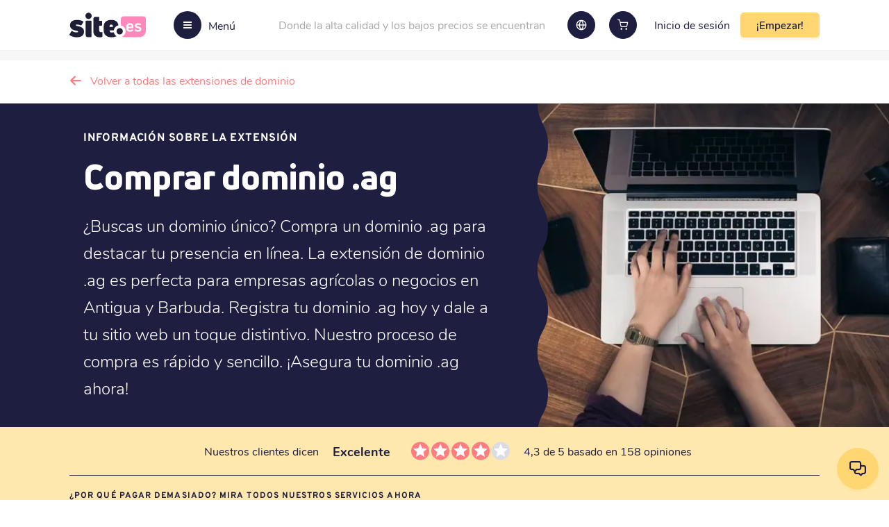

--- FILE ---
content_type: text/html; charset=utf-8
request_url: https://site.es/comprar-dominio-ag
body_size: 88540
content:
<!DOCTYPE html><html lang="es"><head><meta charSet="utf-8"/><link rel="canonical" href="https://site.es/comprar-dominio-ag"/><link rel="alternate" hrefLang="es" href="https://site.es/comprar-dominio-ag"/><link rel="alternate" hrefLang="nl" href="https://site.nl/ag-domeinnaam-kopen"/><link rel="alternate" hrefLang="de" href="https://site.de/ag-domain-kaufen"/><link rel="alternate" hrefLang="fr" href="https://site.fr/acheter-nom-de-domaine-ag"/><link rel="alternate" hrefLang="en" href="https://site.eu/buy-ag-domain"/><link rel="alternate" hrefLang="x-default" href="https://site.eu/buy-ag-domain"/><title>Comprar dominios .ag! Dominios .ag baratos | 65,29 € - Site.es</title><meta name="description" content="Comprar dominios .ag a precios bajos. Descubre los mejores dominios .ag baratos en Site.es. ¡Elige el tuyo hoy mismo y haz crecer tu marca en línea!"/><script type="application/ld+json">{"@context":"https://schema.org/","@type":"Product","name":"Comprar dominio .ag","description":"Comprar dominios .ag a precios bajos. Descubre los mejores dominios .ag baratos en Site.es. ¡Elige el tuyo hoy mismo y haz crecer tu marca en línea!","image":"https://site.es/images/extension-img.jpg","sku":"ag","brand":{"@type":"Brand","name":"Site.es"},"offers":{"@type":"Offer","url":"https://site.es/comprar-dominio-ag","priceCurrency":"EUR","price":"65.29","itemCondition":"https://schema.org/NewCondition","availability":"https://schema.org/InStock","seller":{"@type":"Organization","name":"Site.es","logo":"https://site.es/images/headerLogo/logo-es.svg","url":"https://site.es"}}}</script><meta name="viewport" content="width=device-width, initial-scale=1.0, maximum-scale=1.0,user-scalable=0"/><link rel="preload" as="image" imagesrcset="/images/headerLogo/logo-es.svg 640w, /images/headerLogo/logo-es.svg 750w, /images/headerLogo/logo-es.svg 828w, /images/headerLogo/logo-es.svg 1080w, /images/headerLogo/logo-es.svg 1200w, /images/headerLogo/logo-es.svg 1920w, /images/headerLogo/logo-es.svg 2048w, /images/headerLogo/logo-es.svg 3840w" imagesizes="100vw"/><link rel="preload" as="image" imagesrcset="/_next/image?url=%2Fimages%2Fextension-img.jpg&amp;w=640&amp;q=75 640w, /_next/image?url=%2Fimages%2Fextension-img.jpg&amp;w=750&amp;q=75 750w, /_next/image?url=%2Fimages%2Fextension-img.jpg&amp;w=828&amp;q=75 828w, /_next/image?url=%2Fimages%2Fextension-img.jpg&amp;w=1080&amp;q=75 1080w, /_next/image?url=%2Fimages%2Fextension-img.jpg&amp;w=1200&amp;q=75 1200w, /_next/image?url=%2Fimages%2Fextension-img.jpg&amp;w=1920&amp;q=75 1920w, /_next/image?url=%2Fimages%2Fextension-img.jpg&amp;w=2048&amp;q=75 2048w, /_next/image?url=%2Fimages%2Fextension-img.jpg&amp;w=3840&amp;q=75 3840w" imagesizes="100vw"/><meta name="next-head-count" content="14"/><link rel="shortcut icon" href="/images/favicon.ico"/><link rel="preload" href="/_next/static/css/b0afcc5967746c62.css" as="style"/><link rel="stylesheet" href="/_next/static/css/b0afcc5967746c62.css" data-n-g=""/><link rel="preload" href="/_next/static/css/3bf5f5b3fe7cf448.css" as="style"/><link rel="stylesheet" href="/_next/static/css/3bf5f5b3fe7cf448.css" data-n-p=""/><noscript data-n-css=""></noscript><script defer="" nomodule="" src="/_next/static/chunks/polyfills-c67a75d1b6f99dc8.js" type="99bb12b7c6b81e80bd629c46-text/javascript"></script><script defer="" src="/_next/static/chunks/6576.5463b636ca8e002a.js" type="99bb12b7c6b81e80bd629c46-text/javascript"></script><script src="/_next/static/chunks/webpack-09d64154d1464380.js" defer="" type="99bb12b7c6b81e80bd629c46-text/javascript"></script><script src="/_next/static/chunks/framework-79bce4a3a540b080.js" defer="" type="99bb12b7c6b81e80bd629c46-text/javascript"></script><script src="/_next/static/chunks/main-f57b52c7a5a9f349.js" defer="" type="99bb12b7c6b81e80bd629c46-text/javascript"></script><script src="/_next/static/chunks/pages/_app-5d59db6f13781044.js" defer="" type="99bb12b7c6b81e80bd629c46-text/javascript"></script><script src="/_next/static/chunks/9953-3eaf72d3c53772a9.js" defer="" type="99bb12b7c6b81e80bd629c46-text/javascript"></script><script src="/_next/static/chunks/6261-f4b5fa0982604ee7.js" defer="" type="99bb12b7c6b81e80bd629c46-text/javascript"></script><script src="/_next/static/chunks/8705-ab2e6812db4c61a0.js" defer="" type="99bb12b7c6b81e80bd629c46-text/javascript"></script><script src="/_next/static/chunks/3970-52cf2da48a47695a.js" defer="" type="99bb12b7c6b81e80bd629c46-text/javascript"></script><script src="/_next/static/chunks/6529-4c59f6798cce3b3b.js" defer="" type="99bb12b7c6b81e80bd629c46-text/javascript"></script><script src="/_next/static/chunks/5134-a79097468e3ef228.js" defer="" type="99bb12b7c6b81e80bd629c46-text/javascript"></script><script src="/_next/static/chunks/82-3c23e86a431e125a.js" defer="" type="99bb12b7c6b81e80bd629c46-text/javascript"></script><script src="/_next/static/chunks/7545-17c99f05700ca4bc.js" defer="" type="99bb12b7c6b81e80bd629c46-text/javascript"></script><script src="/_next/static/chunks/3279-b559842e36c48a30.js" defer="" type="99bb12b7c6b81e80bd629c46-text/javascript"></script><script src="/_next/static/chunks/7590-8b797b46d55312ba.js" defer="" type="99bb12b7c6b81e80bd629c46-text/javascript"></script><script src="/_next/static/chunks/2190-7dae2f520839fe2a.js" defer="" type="99bb12b7c6b81e80bd629c46-text/javascript"></script><script src="/_next/static/chunks/4917-7a32736b7a5ad7c7.js" defer="" type="99bb12b7c6b81e80bd629c46-text/javascript"></script><script src="/_next/static/chunks/6880-a1722a0ebc82a525.js" defer="" type="99bb12b7c6b81e80bd629c46-text/javascript"></script><script src="/_next/static/chunks/3870-0adf8d2ace8c81f0.js" defer="" type="99bb12b7c6b81e80bd629c46-text/javascript"></script><script src="/_next/static/chunks/pages/%5Bbuy-ext-domain%5D-2cdb2c361e1d8e6a.js" defer="" type="99bb12b7c6b81e80bd629c46-text/javascript"></script><script src="/_next/static/1asycrndJ1CkRvbCMZlpL/_buildManifest.js" defer="" type="99bb12b7c6b81e80bd629c46-text/javascript"></script><script src="/_next/static/1asycrndJ1CkRvbCMZlpL/_ssgManifest.js" defer="" type="99bb12b7c6b81e80bd629c46-text/javascript"></script></head><body data-scroll-locked="0"><noscript><iframe src="https://www.googletagmanager.com/ns.html?id=GTM-TWWV5XC"
              height="0" width="0" style="display:none;visibility:hidden"></iframe></noscript><div id="__next" data-reactroot=""><div class="wrapper"><header data-component="header" class="header centered"><div class="header__left"><a class="header__logo" href="https://site.es"><span style="box-sizing:border-box;display:block;overflow:hidden;width:initial;height:initial;background:none;opacity:1;border:0;margin:0;padding:0;position:absolute;top:0;left:0;bottom:0;right:0"><img alt="Site.es" sizes="100vw" srcSet="/images/headerLogo/logo-es.svg 640w, /images/headerLogo/logo-es.svg 750w, /images/headerLogo/logo-es.svg 828w, /images/headerLogo/logo-es.svg 1080w, /images/headerLogo/logo-es.svg 1200w, /images/headerLogo/logo-es.svg 1920w, /images/headerLogo/logo-es.svg 2048w, /images/headerLogo/logo-es.svg 3840w" src="/images/headerLogo/logo-es.svg" decoding="async" data-nimg="fill" style="position:absolute;top:0;left:0;bottom:0;right:0;box-sizing:border-box;padding:0;border:none;margin:auto;display:block;width:0;height:0;min-width:100%;max-width:100%;min-height:100%;max-height:100%"/></span></a><button class="header__toggle"><span class="header__toggle-icon"><span></span></span><span class="header__toggle-text">Menú</span></button></div><div class="header__right"><div class="header__text">Donde la alta calidad y los bajos precios se encuentran</div><div class="header__languages"><a class="button button--circle"><span style="box-sizing:border-box;display:inline-block;overflow:hidden;width:16px;height:16px;background:none;opacity:1;border:0;margin:0;padding:0;position:relative"><img alt="globe" src="[data-uri]" decoding="async" data-nimg="fixed" style="position:absolute;top:0;left:0;bottom:0;right:0;box-sizing:border-box;padding:0;border:none;margin:auto;display:block;width:0;height:0;min-width:100%;max-width:100%;min-height:100%;max-height:100%"/><noscript><img alt="globe" srcSet="/images/globe-white.svg 1x, /images/globe-white.svg 2x" src="/images/globe-white.svg" decoding="async" data-nimg="fixed" style="position:absolute;top:0;left:0;bottom:0;right:0;box-sizing:border-box;padding:0;border:none;margin:auto;display:block;width:0;height:0;min-width:100%;max-width:100%;min-height:100%;max-height:100%" loading="lazy"/></noscript></span></a></div><a id="cart-header-button" class="button button--circle "><span class="icon-header-cart"></span> </a><a class="relative header__login-link" href="https://site.es/login"><span>Inicio de sesión</span></a><button class="button header__button header__button--get-started button--c2a">¡Empezar!</button></div><div class="header__dash overlay  "><div class="header__dash-image"><span style="box-sizing:border-box;display:block;overflow:hidden;width:initial;height:initial;background:none;opacity:1;border:0;margin:0;padding:0;position:absolute;top:0;left:0;bottom:0;right:0"><img alt="¿Dónde ir?" src="[data-uri]" decoding="async" data-nimg="fill" style="position:absolute;top:0;left:0;bottom:0;right:0;box-sizing:border-box;padding:0;border:none;margin:auto;display:block;width:0;height:0;min-width:100%;max-width:100%;min-height:100%;max-height:100%;object-fit:contain"/><noscript><img alt="¿Dónde ir?" sizes="100vw" srcSet="/_next/image?url=%2Fimages%2Fsidemenu.png&amp;w=640&amp;q=75 640w, /_next/image?url=%2Fimages%2Fsidemenu.png&amp;w=750&amp;q=75 750w, /_next/image?url=%2Fimages%2Fsidemenu.png&amp;w=828&amp;q=75 828w, /_next/image?url=%2Fimages%2Fsidemenu.png&amp;w=1080&amp;q=75 1080w, /_next/image?url=%2Fimages%2Fsidemenu.png&amp;w=1200&amp;q=75 1200w, /_next/image?url=%2Fimages%2Fsidemenu.png&amp;w=1920&amp;q=75 1920w, /_next/image?url=%2Fimages%2Fsidemenu.png&amp;w=2048&amp;q=75 2048w, /_next/image?url=%2Fimages%2Fsidemenu.png&amp;w=3840&amp;q=75 3840w" src="/_next/image?url=%2Fimages%2Fsidemenu.png&amp;w=3840&amp;q=75" decoding="async" data-nimg="fill" style="position:absolute;top:0;left:0;bottom:0;right:0;box-sizing:border-box;padding:0;border:none;margin:auto;display:block;width:0;height:0;min-width:100%;max-width:100%;min-height:100%;max-height:100%;object-fit:contain" loading="lazy"/></noscript></span></div><div class="header__dash-caption "><span>¿Dónde ir?</span><div class="header__dash-buttons"><a class="header__dash-back"><i class="icon-arrow-left2"></i></a><button class="header__dash-close">close</button></div></div><div class="header__dash-holder overlay"><div class="header__dash-block"><p><span>Cuenta</span></p><ul class="header__dash-list"><li class="header__dash-item"><a class="header__dash-link relative" href="https://site.es/login"><span>Inicio de sesión</span></a></li><li class="header__dash-item"><a class="header__dash-link relative" href="https://site.es/register"><span>Registro</span></a></li><li class="header__dash-item"><button class="header__dash-link">¡Empezar!</button></li></ul></div><div class="header__dash-block"><p><span>Ofrecemos con orgullo</span></p><ul class="header__dash-list"><li class="header__dash-item"><a class="header__dash-link" href="https://site.es/comprar-dominio-web">Comprar dominio web</a></li><li class="header__dash-item"><a class="header__dash-link" href="https://site.es/hosting-web">Hosting web</a></li><li class="header__dash-item"><a class="header__dash-link" href="https://site.es/crear-correo-electronico">Crear correo electrónico</a></li><li class="header__dash-item"><a class="header__dash-link" href="https://site.es/certificado-ssl">Certificado SSL</a></li><li class="header__dash-item"><a class="header__dash-link" href="https://site.es/crear-pagina-web">Crear pagina web</a></li></ul></div><div class="header__dash-block"><p><span>Atención al cliente</span></p><ul class="header__dash-list"><li class="header__dash-item"><a class="header__dash-link" href="https://site.es/soporte">Artículos de ayuda y tutoriales</a></li><li class="header__dash-item"><a class="header__dash-link">Contacto</a></li></ul></div><div class="header__dash-block"><p><span>Sobre nosotros</span></p><ul class="header__dash-list"><li class="header__dash-item"><a class="header__dash-link" href="https://site.es/sobre-nosotros">Acerca de Site.es</a></li><li class="header__dash-item"><a class="header__dash-link" href="https://site.es/noticias">Noticias</a></li><li class="header__dash-item"><a class="header__dash-link" href="https://site.es/resenas">Reseñas</a></li></ul></div></div><div data-component="domain-search" class="domain-search"><form action="#" class="flex items-center justify-between w-100 domain-search__form"><input type="text" placeholder="Encuentra tu nombre de dominio" class="domain-search__input"/><button type="submit" class="button items-center justify-center domain-search__button domain-search__button-news button--c2a button--large"><div>¡Buscar!</div></button></form><div class="domain-search__text">O<!-- --> <a>busca varios nombres de dominio</a>, ¡también está bien!</div></div></div><div class="modal-window-wrapper"></div></header><main><section class="back-btn centered"><a class="back-btn__link" href="/comprar-dominio-web">Volver a todas las extensiones de dominio</a></section><section data-component="small-banner" class="small-banner centered" style="background-color:#1e1e41;margin-bottom:0"><div class="small-banner__left banner-padding text-white flex flex-wrap items-center"><div class="small-banner__top"><div class="small-title">Información sobre la extensión</div></div><h1 class="small-banner__title"><span></span><strong>Comprar dominio .ag</strong></h1><p>¿Buscas un dominio único? Compra un dominio .ag para destacar tu presencia en línea. La extensión de dominio .ag es perfecta para empresas agrícolas o negocios en Antigua y Barbuda. Registra tu dominio .ag hoy y dale a tu sitio web un toque distintivo. Nuestro proceso de compra es rápido y sencillo. ¡Asegura tu dominio .ag ahora!</p></div><div class="small-banner__right"><span style="box-sizing:border-box;display:block;overflow:hidden;width:initial;height:initial;background:none;opacity:1;border:0;margin:0;padding:0;position:absolute;top:0;left:0;bottom:0;right:0"><img alt="imagen" sizes="100vw" srcSet="/_next/image?url=%2Fimages%2Fextension-img.jpg&amp;w=640&amp;q=75 640w, /_next/image?url=%2Fimages%2Fextension-img.jpg&amp;w=750&amp;q=75 750w, /_next/image?url=%2Fimages%2Fextension-img.jpg&amp;w=828&amp;q=75 828w, /_next/image?url=%2Fimages%2Fextension-img.jpg&amp;w=1080&amp;q=75 1080w, /_next/image?url=%2Fimages%2Fextension-img.jpg&amp;w=1200&amp;q=75 1200w, /_next/image?url=%2Fimages%2Fextension-img.jpg&amp;w=1920&amp;q=75 1920w, /_next/image?url=%2Fimages%2Fextension-img.jpg&amp;w=2048&amp;q=75 2048w, /_next/image?url=%2Fimages%2Fextension-img.jpg&amp;w=3840&amp;q=75 3840w" src="/_next/image?url=%2Fimages%2Fextension-img.jpg&amp;w=3840&amp;q=75" decoding="async" data-nimg="fill" class="w-100" style="position:absolute;top:0;left:0;bottom:0;right:0;box-sizing:border-box;padding:0;border:none;margin:auto;display:block;width:0;height:0;min-width:100%;max-width:100%;min-height:100%;max-height:100%;object-fit:cover"/></span><div class="small-banner__overlay"><object class="relative w-100"><svg class="show-desktop" width="100%" height="100%" viewBox="0 0 30 500" fill="#1e1e41" preserveAspectRatio="none" version="1.1" xmlns="http://www.w3.org/2000/svg"><path d="M10.386 287.875C15.579 279.906 20.772 271.938 20.772 256C20.772 240 15.579 232 10.386 224C5.19301 216 1.95836e-05 208 1.67861e-05 192C1.39885e-05 176 5.19301 168 10.386 160C15.579 152 20.772 144 20.772 128C20.772 112 15.579 104 10.386 96C5.193 88 2.1365e-06 80 0 64C-2.04909e-06 48 5.19299 40 10.386 32C15.579 24 20.772 16 20.772 3.36193e-06L40 0L40 1022H20.772C20.772 1006.06 15.579 998.094 10.386 990.125C5.19302 982.156 1.94415e-05 974.188 1.66549e-05 958.25C1.38683e-05 942.312 5.19301 934.344 10.386 926.375C15.579 918.406 20.772 910.438 20.772 894.5C20.772 878.562 15.579 870.594 10.386 862.625C5.193 854.656 2.08187e-06 846.688 0 830.75C-2.08186e-06 814.812 5.193 806.844 10.386 798.875C15.579 790.906 20.772 782.938 20.772 767C20.772 751 15.579 743 10.386 735C5.19301 727 1.95836e-05 719 1.67861e-05 703C1.39885e-05 687 5.19301 679 10.386 671C15.579 663 20.772 655 20.772 639C20.772 623 15.579 615 10.386 607C5.193 599 2.1365e-06 591 0 575C-2.04909e-06 559 5.19299 551 10.386 543C15.579 535 20.772 527 20.772 511C20.772 495.062 15.579 487.094 10.386 479.125C5.19302 471.156 1.94415e-05 463.188 1.66549e-05 447.25C1.38683e-05 431.312 5.19301 423.344 10.386 415.375C15.579 407.406 20.772 399.438 20.772 383.5C20.772 367.562 15.579 359.594 10.386 351.625C5.193 343.656 2.08187e-06 335.688 0 319.75C-2.08186e-06 303.812 5.193 295.844 10.386 287.875Z"></path></svg></object></div></div></section><div style="margin-bottom:56px"><div class="TrustpilotRating_trWrapper__6kgoN trustpilot-wrapper relative TrustpilotRating_trWrapperLight__dsUCb" style="background-color:#ffe8ae"><div class="centered"><div><div class="flex items-center TrustpilotRating_tr__X_Qj8"><div class="flex items-center justify-center flex-wrap"><span style="margin:0 10px">Nuestros clientes dicen</span><strong style="font-size:18px;margin:0 10px">Excelente</strong></div><div class="flex items-center TrustpilotRating_trRating__vqB_X"><div class="flex"><svg width="26" height="27" viewBox="0 0 26 27" xmlns="http://www.w3.org/2000/svg"><defs><linearGradient id="halfGradient"><stop offset="50%" stop-color="#FF7D81"></stop><stop offset="50%" stop-color="#DCDCE6"></stop></linearGradient></defs><circle cx="13" cy="13.5" r="13" fill="#FF7D81"></circle><path fill="white" d="M13 18.25l-6.188 3.75 1.641-7.031-5.438-4.734 7.172-0.609 2.813-6.609 2.813 6.609 7.172 0.609-5.438 4.734 1.641 7.031z"></path></svg><svg width="26" height="27" viewBox="0 0 26 27" xmlns="http://www.w3.org/2000/svg"><defs><linearGradient id="halfGradient"><stop offset="50%" stop-color="#FF7D81"></stop><stop offset="50%" stop-color="#DCDCE6"></stop></linearGradient></defs><circle cx="13" cy="13.5" r="13" fill="#FF7D81"></circle><path fill="white" d="M13 18.25l-6.188 3.75 1.641-7.031-5.438-4.734 7.172-0.609 2.813-6.609 2.813 6.609 7.172 0.609-5.438 4.734 1.641 7.031z"></path></svg><svg width="26" height="27" viewBox="0 0 26 27" xmlns="http://www.w3.org/2000/svg"><defs><linearGradient id="halfGradient"><stop offset="50%" stop-color="#FF7D81"></stop><stop offset="50%" stop-color="#DCDCE6"></stop></linearGradient></defs><circle cx="13" cy="13.5" r="13" fill="#FF7D81"></circle><path fill="white" d="M13 18.25l-6.188 3.75 1.641-7.031-5.438-4.734 7.172-0.609 2.813-6.609 2.813 6.609 7.172 0.609-5.438 4.734 1.641 7.031z"></path></svg><svg width="26" height="27" viewBox="0 0 26 27" xmlns="http://www.w3.org/2000/svg"><defs><linearGradient id="halfGradient"><stop offset="50%" stop-color="#FF7D81"></stop><stop offset="50%" stop-color="#DCDCE6"></stop></linearGradient></defs><circle cx="13" cy="13.5" r="13" fill="#FF7D81"></circle><path fill="white" d="M13 18.25l-6.188 3.75 1.641-7.031-5.438-4.734 7.172-0.609 2.813-6.609 2.813 6.609 7.172 0.609-5.438 4.734 1.641 7.031z"></path></svg><svg width="26" height="27" viewBox="0 0 26 27" xmlns="http://www.w3.org/2000/svg"><defs><linearGradient id="halfGradient"><stop offset="50%" stop-color="#FF7D81"></stop><stop offset="50%" stop-color="#DCDCE6"></stop></linearGradient></defs><circle cx="13" cy="13.5" r="13" fill="#DCDCE6"></circle><path fill="white" d="M13 18.25l-6.188 3.75 1.641-7.031-5.438-4.734 7.172-0.609 2.813-6.609 2.813 6.609 7.172 0.609-5.438 4.734 1.641 7.031z"></path></svg></div><span class="text-center">4,3 de 5 basado en 158 opiniones</span></div></div></div><hr class="TrustpilotRating_trUnderline__4oeXU"/></div><div data-component="plan-list" class="relative centered"><div class="small-title ServicesList_slTitle__r5lTP">¿Por qué pagar demasiado? Mira todos nuestros servicios ahora</div><hr/><div class="flex flex-wrap items-center justify-center"><div class="flex flex-1 items-center justify-between ServicesList_slItems__ryEhr"><div class="flex items-center justify-between ServicesList_slItem__IrQMf ServicesList_webHosting__xryrs"><div class="ServicesList_slIcon__R8qYT"><span style="box-sizing:border-box;display:block;overflow:hidden;width:initial;height:initial;background:none;opacity:1;border:0;margin:0;padding:0;position:relative"><span style="box-sizing:border-box;display:block;width:initial;height:initial;background:none;opacity:1;border:0;margin:0;padding:0;padding-top:100%"></span><img alt="Hosting web" src="[data-uri]" decoding="async" data-nimg="responsive" style="position:absolute;top:0;left:0;bottom:0;right:0;box-sizing:border-box;padding:0;border:none;margin:auto;display:block;width:0;height:0;min-width:100%;max-width:100%;min-height:100%;max-height:100%"/><noscript><img alt="Hosting web" sizes="100vw" srcSet="/images/plan-icon-hosting.svg 640w, /images/plan-icon-hosting.svg 750w, /images/plan-icon-hosting.svg 828w, /images/plan-icon-hosting.svg 1080w, /images/plan-icon-hosting.svg 1200w, /images/plan-icon-hosting.svg 1920w, /images/plan-icon-hosting.svg 2048w, /images/plan-icon-hosting.svg 3840w" src="/images/plan-icon-hosting.svg" decoding="async" data-nimg="responsive" style="position:absolute;top:0;left:0;bottom:0;right:0;box-sizing:border-box;padding:0;border:none;margin:auto;display:block;width:0;height:0;min-width:100%;max-width:100%;min-height:100%;max-height:100%" loading="lazy"/></noscript></span></div><span class="flex-1 ServicesList_slItemTitle__Ve1CU">Hosting web</span></div><div class="flex items-center justify-between ServicesList_slItem__IrQMf ServicesList_ssl__MFZTS"><div class="ServicesList_slIcon__R8qYT"><span style="box-sizing:border-box;display:block;overflow:hidden;width:initial;height:initial;background:none;opacity:1;border:0;margin:0;padding:0;position:relative"><span style="box-sizing:border-box;display:block;width:initial;height:initial;background:none;opacity:1;border:0;margin:0;padding:0;padding-top:100%"></span><img alt="Seguridad SSL" src="[data-uri]" decoding="async" data-nimg="responsive" style="position:absolute;top:0;left:0;bottom:0;right:0;box-sizing:border-box;padding:0;border:none;margin:auto;display:block;width:0;height:0;min-width:100%;max-width:100%;min-height:100%;max-height:100%"/><noscript><img alt="Seguridad SSL" sizes="100vw" srcSet="/images/plan-icon-ssl.svg 640w, /images/plan-icon-ssl.svg 750w, /images/plan-icon-ssl.svg 828w, /images/plan-icon-ssl.svg 1080w, /images/plan-icon-ssl.svg 1200w, /images/plan-icon-ssl.svg 1920w, /images/plan-icon-ssl.svg 2048w, /images/plan-icon-ssl.svg 3840w" src="/images/plan-icon-ssl.svg" decoding="async" data-nimg="responsive" style="position:absolute;top:0;left:0;bottom:0;right:0;box-sizing:border-box;padding:0;border:none;margin:auto;display:block;width:0;height:0;min-width:100%;max-width:100%;min-height:100%;max-height:100%" loading="lazy"/></noscript></span></div><span class="flex-1 ServicesList_slItemTitle__Ve1CU">Seguridad SSL</span></div><div class="flex items-center justify-between ServicesList_slItem__IrQMf ServicesList_createEmail__134Sd"><div class="ServicesList_slIcon__R8qYT"><span style="box-sizing:border-box;display:block;overflow:hidden;width:initial;height:initial;background:none;opacity:1;border:0;margin:0;padding:0;position:relative"><span style="box-sizing:border-box;display:block;width:initial;height:initial;background:none;opacity:1;border:0;margin:0;padding:0;padding-top:100%"></span><img alt="Emails" src="[data-uri]" decoding="async" data-nimg="responsive" style="position:absolute;top:0;left:0;bottom:0;right:0;box-sizing:border-box;padding:0;border:none;margin:auto;display:block;width:0;height:0;min-width:100%;max-width:100%;min-height:100%;max-height:100%"/><noscript><img alt="Emails" sizes="100vw" srcSet="/images/plan-icon-email.svg 640w, /images/plan-icon-email.svg 750w, /images/plan-icon-email.svg 828w, /images/plan-icon-email.svg 1080w, /images/plan-icon-email.svg 1200w, /images/plan-icon-email.svg 1920w, /images/plan-icon-email.svg 2048w, /images/plan-icon-email.svg 3840w" src="/images/plan-icon-email.svg" decoding="async" data-nimg="responsive" style="position:absolute;top:0;left:0;bottom:0;right:0;box-sizing:border-box;padding:0;border:none;margin:auto;display:block;width:0;height:0;min-width:100%;max-width:100%;min-height:100%;max-height:100%" loading="lazy"/></noscript></span></div><span class="flex-1 ServicesList_slItemTitle__Ve1CU">Emails</span></div><div class="flex items-center justify-between ServicesList_slItem__IrQMf ServicesList_createWebsite__jVlwf"><div class="ServicesList_slIcon__R8qYT"><span style="box-sizing:border-box;display:block;overflow:hidden;width:initial;height:initial;background:none;opacity:1;border:0;margin:0;padding:0;position:relative"><span style="box-sizing:border-box;display:block;width:initial;height:initial;background:none;opacity:1;border:0;margin:0;padding:0;padding-top:100%"></span><img alt="Creador de sitios web" src="[data-uri]" decoding="async" data-nimg="responsive" style="position:absolute;top:0;left:0;bottom:0;right:0;box-sizing:border-box;padding:0;border:none;margin:auto;display:block;width:0;height:0;min-width:100%;max-width:100%;min-height:100%;max-height:100%"/><noscript><img alt="Creador de sitios web" sizes="100vw" srcSet="/images/plan-icon-builder.svg 640w, /images/plan-icon-builder.svg 750w, /images/plan-icon-builder.svg 828w, /images/plan-icon-builder.svg 1080w, /images/plan-icon-builder.svg 1200w, /images/plan-icon-builder.svg 1920w, /images/plan-icon-builder.svg 2048w, /images/plan-icon-builder.svg 3840w" src="/images/plan-icon-builder.svg" decoding="async" data-nimg="responsive" style="position:absolute;top:0;left:0;bottom:0;right:0;box-sizing:border-box;padding:0;border:none;margin:auto;display:block;width:0;height:0;min-width:100%;max-width:100%;min-height:100%;max-height:100%" loading="lazy"/></noscript></span></div><span class="flex-1 ServicesList_slItemTitle__Ve1CU">Creador de sitios web</span></div></div><div class="text-center ServicesList_slItem__IrQMf"><button class="link button--link button--down ServicesList_slButton__sQO4T">¡Compruébalos!</button></div></div><hr/></div></div></div><div class="centered mb-5"><div class="row"><div class="col-12 col-sm-7 active bbcode-block"><p>¿Buscas un dominio versátil y único? El .ag podría ser la solución perfecta. Aquí encontrarás toda la información sobre esta extensión, sus usos y ventajas. Además, descubrirás por qué Site.es es una de las opciones más económicas para registrar dominios .ag. Pero eso no es todo: nuestro panel de control intuitivo, excelente atención al cliente y procesos ágiles de registro y transferencia nos convierten en la mejor elección. Sigue leyendo para conocer más sobre la extensión .ag y cómo puede potenciar tu presencia online.</p>

<h2>Comprar dominio .ag: Razones y beneficios</h2>
<h3>¿Por qué elegir un dominio .ag?</h3>
<p>Si estás pensando en adquirir un dominio .ag, has llegado al sitio indicado. Aquí encontrarás información detallada sobre cómo obtener fácilmente este dominio con Site.es, uno de los proveedores más asequibles y confiables para el registro de dominios .ag. Nuestra plataforma destaca por su panel de control intuitivo, soporte excepcional y procesos rápidos de registro y transferencia.</p>

<p>Existen varias razones para optar por un dominio .ag. Es la extensión de dominio de país para Antigua y Barbuda, lo que lo hace ideal para negocios o personas con vínculos en esta región. Además, .ag es atractivo para empresas agrícolas, ya que &quot;ag&quot; es una abreviatura común de &quot;agricultura&quot;. También es popular entre abogados y firmas legales, pues &quot;AG&quot; puede representar &quot;Attorney General&quot; o &quot;Aktiengesellschaft&quot; (sociedad anónima en alemán).</p>

<p>En Site.es, no solo ofrecemos dominios .ag económicos, sino también servicios complementarios de alta calidad a precios competitivos. Nuestro alojamiento web, constructor de sitios y servicios de correo electrónico son rápidos, asequibles y de excelente calidad, permitiéndote crear y mantener tu presencia online de manera eficiente.</p>

<h2>Buscar dominios .ag: Encuentra tu dominio ideal</h2>
<h3>Ver dominios .ag libres con nuestro buscador de dominios</h3>
<p>Nuestro buscador de dominios .ag simplifica el proceso de registro. En Site.es, hemos desarrollado una herramienta eficiente para buscar y verificar la disponibilidad de dominios .ag. Solo ingresa el nombre que deseas registrar o transferir, y te mostraremos instantáneamente su disponibilidad. Es la forma más rápida y sencilla de encontrar el dominio perfecto para tu proyecto online.</p>

<h2>Transferir dominio .ag: Un proceso sencillo con Site.es</h2>
<h3>Cómo migrar dominio .ag en pocos pasos</h3>
<p>Transferir tu dominio .ag nunca ha sido tan fácil como con Site.es. Nuestro proceso simplificado te permite migrar tu dominio sin complicaciones. Simplemente visita nuestro sitio, selecciona la opción de transferir dominio .ag y sigue las instrucciones paso a paso. Recuerda que tu dominio debe estar desbloqueado y necesitarás el código de autorización. Con nosotros, migrar tu dominio .ag es un trámite rápido y profesional.</p>

<h2>Características del dominio .ag</h2>
<h3>Flexibilidad y seguridad</h3>
<p>El dominio .ag ofrece gran flexibilidad y control. Con Site.es, puedes modificar registros DNS, cambiar el titular y actualizar servidores de nombres según tus necesidades. Para mayor seguridad, cuenta con la función de bloqueo de dominio. La longitud del nombre puede variar de 1 a 63 caracteres, brindando amplias opciones para tu presencia online. Sin embargo, .ag no admite nombres de dominio internacionalizados (IDN).</p></div><div class="col-sm-5 col-md-4 offset-md-1"><div data-component="info-card" class="w-100 relative Card_ic__jXFfy"><div class="Card_icTitle__wXDLf">.ag</div><div class="Card_icText__psOEk"><b>65,29 €<!-- --> <!-- -->precio de registro</b><br/><b>65,29 €<!-- --> <!-- -->precio de transferencia</b><br/><span>84,89 €<!-- --> <!-- -->Precio de renovación por año</span></div></div><div class="w-100 ColoredSearch_cs__PuBoZ"><div class="ColoredSearch_csBlock__tTRXS"><div class="text-center ColoredSearch_csTitle__96zdz">¿Listo para buscar tu nombre de dominio?</div><div class="ColoredSearch_csSearch__a2QgJ"><div data-component="domain-search" class="domain-search"><form action="#" class="flex items-center justify-between w-100 domain-search__form"><input type="text" placeholder="Encuentra tu nombre de dominio" class="domain-search__input"/><button type="submit" class="button items-center justify-center domain-search__button domain-search__button-news button--c2a button--large"><i class="icon-ic-actions-search"></i></button></form><div class="domain-search__text">O<!-- --> <a>busca varios nombres de dominio</a>, ¡también está bien!</div></div></div></div></div></div></div></div><section data-component="specification-section" class="specification-section centered"><h3 class="specification-section__title">Características de esta extensión de dominio</h3><ul class="row"><li class="col-12 col-sm-6 col-lg-4"><div class="specification-section__card"><div class="specification-section__icon "><span style="box-sizing:border-box;display:inline-block;overflow:hidden;width:24px;height:24px;background:none;opacity:1;border:0;margin:0;padding:0;position:relative"><img alt="Cambiar la información de la dirección" src="[data-uri]" decoding="async" data-nimg="fixed" style="position:absolute;top:0;left:0;bottom:0;right:0;box-sizing:border-box;padding:0;border:none;margin:auto;display:block;width:0;height:0;min-width:100%;max-width:100%;min-height:100%;max-height:100%"/><noscript><img alt="Cambiar la información de la dirección" srcSet="/images/specification-check.svg 1x, /images/specification-check.svg 2x" src="/images/specification-check.svg" decoding="async" data-nimg="fixed" style="position:absolute;top:0;left:0;bottom:0;right:0;box-sizing:border-box;padding:0;border:none;margin:auto;display:block;width:0;height:0;min-width:100%;max-width:100%;min-height:100%;max-height:100%" loading="lazy"/></noscript></span></div><span class="specification-section__card-text">Cambiar la información de la dirección</span></div></li><li class="col-12 col-sm-6 col-lg-4"><div class="specification-section__card"><div class="specification-section__icon "><span style="box-sizing:border-box;display:inline-block;overflow:hidden;width:24px;height:24px;background:none;opacity:1;border:0;margin:0;padding:0;position:relative"><img alt="Cambiar DNS" src="[data-uri]" decoding="async" data-nimg="fixed" style="position:absolute;top:0;left:0;bottom:0;right:0;box-sizing:border-box;padding:0;border:none;margin:auto;display:block;width:0;height:0;min-width:100%;max-width:100%;min-height:100%;max-height:100%"/><noscript><img alt="Cambiar DNS" srcSet="/images/specification-check.svg 1x, /images/specification-check.svg 2x" src="/images/specification-check.svg" decoding="async" data-nimg="fixed" style="position:absolute;top:0;left:0;bottom:0;right:0;box-sizing:border-box;padding:0;border:none;margin:auto;display:block;width:0;height:0;min-width:100%;max-width:100%;min-height:100%;max-height:100%" loading="lazy"/></noscript></span></div><span class="specification-section__card-text">Cambiar DNS</span></div></li><li class="col-12 col-sm-6 col-lg-4"><div class="specification-section__card"><div class="specification-section__icon "><span style="box-sizing:border-box;display:inline-block;overflow:hidden;width:24px;height:24px;background:none;opacity:1;border:0;margin:0;padding:0;position:relative"><img alt="Cambiar de titular" src="[data-uri]" decoding="async" data-nimg="fixed" style="position:absolute;top:0;left:0;bottom:0;right:0;box-sizing:border-box;padding:0;border:none;margin:auto;display:block;width:0;height:0;min-width:100%;max-width:100%;min-height:100%;max-height:100%"/><noscript><img alt="Cambiar de titular" srcSet="/images/specification-check.svg 1x, /images/specification-check.svg 2x" src="/images/specification-check.svg" decoding="async" data-nimg="fixed" style="position:absolute;top:0;left:0;bottom:0;right:0;box-sizing:border-box;padding:0;border:none;margin:auto;display:block;width:0;height:0;min-width:100%;max-width:100%;min-height:100%;max-height:100%" loading="lazy"/></noscript></span></div><span class="specification-section__card-text">Cambiar de titular</span></div></li><li class="col-12 col-sm-6 col-lg-4"><div class="specification-section__card"><div class="specification-section__icon "><span style="box-sizing:border-box;display:inline-block;overflow:hidden;width:24px;height:24px;background:none;opacity:1;border:0;margin:0;padding:0;position:relative"><img alt="Etiqueta de dominio" src="[data-uri]" decoding="async" data-nimg="fixed" style="position:absolute;top:0;left:0;bottom:0;right:0;box-sizing:border-box;padding:0;border:none;margin:auto;display:block;width:0;height:0;min-width:100%;max-width:100%;min-height:100%;max-height:100%"/><noscript><img alt="Etiqueta de dominio" srcSet="/images/specification-check.svg 1x, /images/specification-check.svg 2x" src="/images/specification-check.svg" decoding="async" data-nimg="fixed" style="position:absolute;top:0;left:0;bottom:0;right:0;box-sizing:border-box;padding:0;border:none;margin:auto;display:block;width:0;height:0;min-width:100%;max-width:100%;min-height:100%;max-height:100%" loading="lazy"/></noscript></span></div><span class="specification-section__card-text">Etiqueta de dominio</span></div></li><li class="col-12 col-sm-6 col-lg-4"><div class="specification-section__card"><div class="specification-section__icon "><span style="box-sizing:border-box;display:inline-block;overflow:hidden;width:24px;height:24px;background:none;opacity:1;border:0;margin:0;padding:0;position:relative"><img alt="Cambiar servidores de nombre" src="[data-uri]" decoding="async" data-nimg="fixed" style="position:absolute;top:0;left:0;bottom:0;right:0;box-sizing:border-box;padding:0;border:none;margin:auto;display:block;width:0;height:0;min-width:100%;max-width:100%;min-height:100%;max-height:100%"/><noscript><img alt="Cambiar servidores de nombre" srcSet="/images/specification-check.svg 1x, /images/specification-check.svg 2x" src="/images/specification-check.svg" decoding="async" data-nimg="fixed" style="position:absolute;top:0;left:0;bottom:0;right:0;box-sizing:border-box;padding:0;border:none;margin:auto;display:block;width:0;height:0;min-width:100%;max-width:100%;min-height:100%;max-height:100%" loading="lazy"/></noscript></span></div><span class="specification-section__card-text">Cambiar servidores de nombre</span></div></li><li class="col-12 col-sm-6 col-lg-4"><div class="specification-section__card"><div class="specification-section__icon "><span style="box-sizing:border-box;display:inline-block;overflow:hidden;width:24px;height:24px;background:none;opacity:1;border:0;margin:0;padding:0;position:relative"><img alt="Compatible con DNSSEC" src="[data-uri]" decoding="async" data-nimg="fixed" style="position:absolute;top:0;left:0;bottom:0;right:0;box-sizing:border-box;padding:0;border:none;margin:auto;display:block;width:0;height:0;min-width:100%;max-width:100%;min-height:100%;max-height:100%"/><noscript><img alt="Compatible con DNSSEC" srcSet="/images/specification-check.svg 1x, /images/specification-check.svg 2x" src="/images/specification-check.svg" decoding="async" data-nimg="fixed" style="position:absolute;top:0;left:0;bottom:0;right:0;box-sizing:border-box;padding:0;border:none;margin:auto;display:block;width:0;height:0;min-width:100%;max-width:100%;min-height:100%;max-height:100%" loading="lazy"/></noscript></span></div><span class="specification-section__card-text">Compatible con DNSSEC</span></div></li><li class="col-12 col-sm-6 col-lg-4"><div class="specification-section__card"><div class="specification-section__icon "><span style="box-sizing:border-box;display:inline-block;overflow:hidden;width:24px;height:24px;background:none;opacity:1;border:0;margin:0;padding:0;position:relative"><img alt="Bloqueo del dominio" src="[data-uri]" decoding="async" data-nimg="fixed" style="position:absolute;top:0;left:0;bottom:0;right:0;box-sizing:border-box;padding:0;border:none;margin:auto;display:block;width:0;height:0;min-width:100%;max-width:100%;min-height:100%;max-height:100%"/><noscript><img alt="Bloqueo del dominio" srcSet="/images/specification-check.svg 1x, /images/specification-check.svg 2x" src="/images/specification-check.svg" decoding="async" data-nimg="fixed" style="position:absolute;top:0;left:0;bottom:0;right:0;box-sizing:border-box;padding:0;border:none;margin:auto;display:block;width:0;height:0;min-width:100%;max-width:100%;min-height:100%;max-height:100%" loading="lazy"/></noscript></span></div><span class="specification-section__card-text">Bloqueo del dominio</span></div></li><li class="col-12 col-sm-6 col-lg-4"><div class="specification-section__card"><div class="specification-section__icon specification-section__icon--not"><span style="box-sizing:border-box;display:inline-block;overflow:hidden;width:24px;height:24px;background:none;opacity:1;border:0;margin:0;padding:0;position:relative"><img alt="Compatible con IDN" src="[data-uri]" decoding="async" data-nimg="fixed" style="position:absolute;top:0;left:0;bottom:0;right:0;box-sizing:border-box;padding:0;border:none;margin:auto;display:block;width:0;height:0;min-width:100%;max-width:100%;min-height:100%;max-height:100%"/><noscript><img alt="Compatible con IDN" srcSet="/images/specification-close.svg 1x, /images/specification-close.svg 2x" src="/images/specification-close.svg" decoding="async" data-nimg="fixed" style="position:absolute;top:0;left:0;bottom:0;right:0;box-sizing:border-box;padding:0;border:none;margin:auto;display:block;width:0;height:0;min-width:100%;max-width:100%;min-height:100%;max-height:100%" loading="lazy"/></noscript></span></div><span class="specification-section__card-text">Compatible con IDN</span></div></li><li class="col-12 col-sm-6 col-lg-4"><div class="specification-section__card"><div class="specification-section__icon specification-section__icon--not"><span style="box-sizing:border-box;display:inline-block;overflow:hidden;width:24px;height:24px;background:none;opacity:1;border:0;margin:0;padding:0;position:relative"><img alt="Protección de la privacidad" src="[data-uri]" decoding="async" data-nimg="fixed" style="position:absolute;top:0;left:0;bottom:0;right:0;box-sizing:border-box;padding:0;border:none;margin:auto;display:block;width:0;height:0;min-width:100%;max-width:100%;min-height:100%;max-height:100%"/><noscript><img alt="Protección de la privacidad" srcSet="/images/specification-close.svg 1x, /images/specification-close.svg 2x" src="/images/specification-close.svg" decoding="async" data-nimg="fixed" style="position:absolute;top:0;left:0;bottom:0;right:0;box-sizing:border-box;padding:0;border:none;margin:auto;display:block;width:0;height:0;min-width:100%;max-width:100%;min-height:100%;max-height:100%" loading="lazy"/></noscript></span></div><span class="specification-section__card-text">Protección de la privacidad</span></div></li><li class="col-12 col-sm-6 col-lg-4"><div class="specification-section__card"><div class="specification-section__icon "><span style="box-sizing:border-box;display:inline-block;overflow:hidden;width:24px;height:24px;background:none;opacity:1;border:0;margin:0;padding:0;position:relative"><img alt="Transferible" src="[data-uri]" decoding="async" data-nimg="fixed" style="position:absolute;top:0;left:0;bottom:0;right:0;box-sizing:border-box;padding:0;border:none;margin:auto;display:block;width:0;height:0;min-width:100%;max-width:100%;min-height:100%;max-height:100%"/><noscript><img alt="Transferible" srcSet="/images/specification-check.svg 1x, /images/specification-check.svg 2x" src="/images/specification-check.svg" decoding="async" data-nimg="fixed" style="position:absolute;top:0;left:0;bottom:0;right:0;box-sizing:border-box;padding:0;border:none;margin:auto;display:block;width:0;height:0;min-width:100%;max-width:100%;min-height:100%;max-height:100%" loading="lazy"/></noscript></span></div><span class="specification-section__card-text">Transferible</span></div></li><li class="col-12 col-sm-6 col-lg-4"><div class="specification-section__card"><div class="specification-section__icon "><span style="box-sizing:border-box;display:inline-block;overflow:hidden;width:24px;height:24px;background:none;opacity:1;border:0;margin:0;padding:0;position:relative"><img alt="Clave de transferencia" src="[data-uri]" decoding="async" data-nimg="fixed" style="position:absolute;top:0;left:0;bottom:0;right:0;box-sizing:border-box;padding:0;border:none;margin:auto;display:block;width:0;height:0;min-width:100%;max-width:100%;min-height:100%;max-height:100%"/><noscript><img alt="Clave de transferencia" srcSet="/images/specification-check.svg 1x, /images/specification-check.svg 2x" src="/images/specification-check.svg" decoding="async" data-nimg="fixed" style="position:absolute;top:0;left:0;bottom:0;right:0;box-sizing:border-box;padding:0;border:none;margin:auto;display:block;width:0;height:0;min-width:100%;max-width:100%;min-height:100%;max-height:100%" loading="lazy"/></noscript></span></div><span class="specification-section__card-text">Clave de transferencia</span></div></li></ul></section><section data-component="your-plan" class="centered w-100 YourPlan_ypWrapper__w1qmn"><div class="text-center"><h2><strong>Una solución todo en uno, así que en nuestros paquetes opcionales obtendrás:</strong></h2></div><div class="row"><div class="col-md-6"><div class="plan-card flex relative CardItem_ciWrapper__Pr1Fu"><div class="CardItem_ciContent__o_22B"><div class="small-title CardItem_ciSmallTitle__WX2Ph">HOSTING WEB</div><div class="display-3 CardItem_ciTitle__puHru">Alojamiento web de calidad excelente</div><p>Control y acceso total, con posibilidades infinitas.</p><a href="https://site.es/hosting-web" class="button button--link">Leer más</a></div><div class="flex items-center relative CardItem_ciImgWrapper__aD1uZ"><div class="w-100 CardItem_ciImg__aPPFp"><span style="box-sizing:border-box;display:block;overflow:hidden;width:initial;height:initial;background:none;opacity:1;border:0;margin:0;padding:0;position:absolute;top:0;left:0;bottom:0;right:0"><img src="[data-uri]" decoding="async" data-nimg="fill" style="position:absolute;top:0;left:0;bottom:0;right:0;box-sizing:border-box;padding:0;border:none;margin:auto;display:block;width:0;height:0;min-width:100%;max-width:100%;min-height:100%;max-height:100%;object-fit:cover"/><noscript><img sizes="100vw" srcSet="/_next/image?url=%2Fimages%2FfeatureCards%2Fpersons-pointing-laptop-screen-min.jpg&amp;w=640&amp;q=75 640w, /_next/image?url=%2Fimages%2FfeatureCards%2Fpersons-pointing-laptop-screen-min.jpg&amp;w=750&amp;q=75 750w, /_next/image?url=%2Fimages%2FfeatureCards%2Fpersons-pointing-laptop-screen-min.jpg&amp;w=828&amp;q=75 828w, /_next/image?url=%2Fimages%2FfeatureCards%2Fpersons-pointing-laptop-screen-min.jpg&amp;w=1080&amp;q=75 1080w, /_next/image?url=%2Fimages%2FfeatureCards%2Fpersons-pointing-laptop-screen-min.jpg&amp;w=1200&amp;q=75 1200w, /_next/image?url=%2Fimages%2FfeatureCards%2Fpersons-pointing-laptop-screen-min.jpg&amp;w=1920&amp;q=75 1920w, /_next/image?url=%2Fimages%2FfeatureCards%2Fpersons-pointing-laptop-screen-min.jpg&amp;w=2048&amp;q=75 2048w, /_next/image?url=%2Fimages%2FfeatureCards%2Fpersons-pointing-laptop-screen-min.jpg&amp;w=3840&amp;q=75 3840w" src="/_next/image?url=%2Fimages%2FfeatureCards%2Fpersons-pointing-laptop-screen-min.jpg&amp;w=3840&amp;q=75" decoding="async" data-nimg="fill" style="position:absolute;top:0;left:0;bottom:0;right:0;box-sizing:border-box;padding:0;border:none;margin:auto;display:block;width:0;height:0;min-width:100%;max-width:100%;min-height:100%;max-height:100%;object-fit:cover" loading="lazy"/></noscript></span></div><a href="#"></a><div class="relative CardItem_ciOverlay__WD_qJ"><span style="box-sizing:border-box;display:block;overflow:hidden;width:initial;height:initial;background:none;opacity:1;border:0;margin:0;padding:0;position:absolute;top:0;left:0;bottom:0;right:0"><img alt="mask" src="[data-uri]" decoding="async" data-nimg="fill" style="position:absolute;top:0;left:0;bottom:0;right:0;box-sizing:border-box;padding:0;border:none;margin:auto;display:block;width:0;height:0;min-width:100%;max-width:100%;min-height:100%;max-height:100%"/><noscript><img alt="mask" sizes="100vw" srcSet="/images/plan-overlay1.svg 640w, /images/plan-overlay1.svg 750w, /images/plan-overlay1.svg 828w, /images/plan-overlay1.svg 1080w, /images/plan-overlay1.svg 1200w, /images/plan-overlay1.svg 1920w, /images/plan-overlay1.svg 2048w, /images/plan-overlay1.svg 3840w" src="/images/plan-overlay1.svg" decoding="async" data-nimg="fill" style="position:absolute;top:0;left:0;bottom:0;right:0;box-sizing:border-box;padding:0;border:none;margin:auto;display:block;width:0;height:0;min-width:100%;max-width:100%;min-height:100%;max-height:100%" loading="lazy"/></noscript></span></div></div></div></div><div class="col-md-6"><div class="plan-card flex relative CardItem_ciWrapper__Pr1Fu"><div class="CardItem_ciContent__o_22B"><div class="small-title CardItem_ciSmallTitle__WX2Ph">SEGURIDAD SSL (HTTPS)</div><div class="display-3 CardItem_ciTitle__puHru">Una conexión protegida para tu sitio web</div><p>Seguridad SSL, sin importar cómo crees tu sitio web.</p><a href="https://site.es/certificado-ssl" class="button button--link">Leer más</a></div><div class="flex items-center relative CardItem_ciImgWrapper__aD1uZ"><div class="w-100 CardItem_ciImg__aPPFp"><span style="box-sizing:border-box;display:block;overflow:hidden;width:initial;height:initial;background:none;opacity:1;border:0;margin:0;padding:0;position:absolute;top:0;left:0;bottom:0;right:0"><img src="[data-uri]" decoding="async" data-nimg="fill" style="position:absolute;top:0;left:0;bottom:0;right:0;box-sizing:border-box;padding:0;border:none;margin:auto;display:block;width:0;height:0;min-width:100%;max-width:100%;min-height:100%;max-height:100%;object-fit:cover"/><noscript><img sizes="100vw" srcSet="/_next/image?url=%2Fimages%2FfeatureCards%2Fchains-lock.jpg&amp;w=640&amp;q=75 640w, /_next/image?url=%2Fimages%2FfeatureCards%2Fchains-lock.jpg&amp;w=750&amp;q=75 750w, /_next/image?url=%2Fimages%2FfeatureCards%2Fchains-lock.jpg&amp;w=828&amp;q=75 828w, /_next/image?url=%2Fimages%2FfeatureCards%2Fchains-lock.jpg&amp;w=1080&amp;q=75 1080w, /_next/image?url=%2Fimages%2FfeatureCards%2Fchains-lock.jpg&amp;w=1200&amp;q=75 1200w, /_next/image?url=%2Fimages%2FfeatureCards%2Fchains-lock.jpg&amp;w=1920&amp;q=75 1920w, /_next/image?url=%2Fimages%2FfeatureCards%2Fchains-lock.jpg&amp;w=2048&amp;q=75 2048w, /_next/image?url=%2Fimages%2FfeatureCards%2Fchains-lock.jpg&amp;w=3840&amp;q=75 3840w" src="/_next/image?url=%2Fimages%2FfeatureCards%2Fchains-lock.jpg&amp;w=3840&amp;q=75" decoding="async" data-nimg="fill" style="position:absolute;top:0;left:0;bottom:0;right:0;box-sizing:border-box;padding:0;border:none;margin:auto;display:block;width:0;height:0;min-width:100%;max-width:100%;min-height:100%;max-height:100%;object-fit:cover" loading="lazy"/></noscript></span></div><a href="#"></a><div class="relative CardItem_ciOverlay__WD_qJ"><span style="box-sizing:border-box;display:block;overflow:hidden;width:initial;height:initial;background:none;opacity:1;border:0;margin:0;padding:0;position:absolute;top:0;left:0;bottom:0;right:0"><img alt="mask" src="[data-uri]" decoding="async" data-nimg="fill" style="position:absolute;top:0;left:0;bottom:0;right:0;box-sizing:border-box;padding:0;border:none;margin:auto;display:block;width:0;height:0;min-width:100%;max-width:100%;min-height:100%;max-height:100%"/><noscript><img alt="mask" sizes="100vw" srcSet="/images/plan-overlay2.svg 640w, /images/plan-overlay2.svg 750w, /images/plan-overlay2.svg 828w, /images/plan-overlay2.svg 1080w, /images/plan-overlay2.svg 1200w, /images/plan-overlay2.svg 1920w, /images/plan-overlay2.svg 2048w, /images/plan-overlay2.svg 3840w" src="/images/plan-overlay2.svg" decoding="async" data-nimg="fill" style="position:absolute;top:0;left:0;bottom:0;right:0;box-sizing:border-box;padding:0;border:none;margin:auto;display:block;width:0;height:0;min-width:100%;max-width:100%;min-height:100%;max-height:100%" loading="lazy"/></noscript></span></div></div></div></div><div class="col-md-6"><div class="plan-card flex relative CardItem_ciWrapper__Pr1Fu"><div class="CardItem_ciContent__o_22B"><div class="small-title CardItem_ciSmallTitle__WX2Ph">EMAIL PROFESIONAL</div><div class="display-3 CardItem_ciTitle__puHru">Causa una impresión profesional</div><p>Envía y recibe emails con tu propio nombre de dominio.</p><a href="https://site.es/crear-correo-electronico" class="button button--link">Leer más</a></div><div class="flex items-center relative CardItem_ciImgWrapper__aD1uZ"><div class="w-100 CardItem_ciImg__aPPFp"><span style="box-sizing:border-box;display:block;overflow:hidden;width:initial;height:initial;background:none;opacity:1;border:0;margin:0;padding:0;position:absolute;top:0;left:0;bottom:0;right:0"><img src="[data-uri]" decoding="async" data-nimg="fill" style="position:absolute;top:0;left:0;bottom:0;right:0;box-sizing:border-box;padding:0;border:none;margin:auto;display:block;width:0;height:0;min-width:100%;max-width:100%;min-height:100%;max-height:100%;object-fit:cover"/><noscript><img sizes="100vw" srcSet="/_next/image?url=%2Fimages%2FfeatureCards%2Fhands-typing-laptop.jpg&amp;w=640&amp;q=75 640w, /_next/image?url=%2Fimages%2FfeatureCards%2Fhands-typing-laptop.jpg&amp;w=750&amp;q=75 750w, /_next/image?url=%2Fimages%2FfeatureCards%2Fhands-typing-laptop.jpg&amp;w=828&amp;q=75 828w, /_next/image?url=%2Fimages%2FfeatureCards%2Fhands-typing-laptop.jpg&amp;w=1080&amp;q=75 1080w, /_next/image?url=%2Fimages%2FfeatureCards%2Fhands-typing-laptop.jpg&amp;w=1200&amp;q=75 1200w, /_next/image?url=%2Fimages%2FfeatureCards%2Fhands-typing-laptop.jpg&amp;w=1920&amp;q=75 1920w, /_next/image?url=%2Fimages%2FfeatureCards%2Fhands-typing-laptop.jpg&amp;w=2048&amp;q=75 2048w, /_next/image?url=%2Fimages%2FfeatureCards%2Fhands-typing-laptop.jpg&amp;w=3840&amp;q=75 3840w" src="/_next/image?url=%2Fimages%2FfeatureCards%2Fhands-typing-laptop.jpg&amp;w=3840&amp;q=75" decoding="async" data-nimg="fill" style="position:absolute;top:0;left:0;bottom:0;right:0;box-sizing:border-box;padding:0;border:none;margin:auto;display:block;width:0;height:0;min-width:100%;max-width:100%;min-height:100%;max-height:100%;object-fit:cover" loading="lazy"/></noscript></span></div><a href="#"></a><div class="relative CardItem_ciOverlay__WD_qJ"><span style="box-sizing:border-box;display:block;overflow:hidden;width:initial;height:initial;background:none;opacity:1;border:0;margin:0;padding:0;position:absolute;top:0;left:0;bottom:0;right:0"><img alt="mask" src="[data-uri]" decoding="async" data-nimg="fill" style="position:absolute;top:0;left:0;bottom:0;right:0;box-sizing:border-box;padding:0;border:none;margin:auto;display:block;width:0;height:0;min-width:100%;max-width:100%;min-height:100%;max-height:100%"/><noscript><img alt="mask" sizes="100vw" srcSet="/images/plan-overlay3.svg 640w, /images/plan-overlay3.svg 750w, /images/plan-overlay3.svg 828w, /images/plan-overlay3.svg 1080w, /images/plan-overlay3.svg 1200w, /images/plan-overlay3.svg 1920w, /images/plan-overlay3.svg 2048w, /images/plan-overlay3.svg 3840w" src="/images/plan-overlay3.svg" decoding="async" data-nimg="fill" style="position:absolute;top:0;left:0;bottom:0;right:0;box-sizing:border-box;padding:0;border:none;margin:auto;display:block;width:0;height:0;min-width:100%;max-width:100%;min-height:100%;max-height:100%" loading="lazy"/></noscript></span></div></div></div></div><div class="col-md-6"><div class="plan-card flex relative CardItem_ciWrapper__Pr1Fu"><div class="CardItem_ciContent__o_22B"><div class="small-title CardItem_ciSmallTitle__WX2Ph">CREADOR DE SITIOS WEB</div><div class="display-3 CardItem_ciTitle__puHru">Crea fácilmente una web o tienda online</div><p>Un sencillo creador de sitios web y tiendas online.</p><a href="https://site.es/crear-pagina-web" class="button button--link">Leer más</a></div><div class="flex items-center relative CardItem_ciImgWrapper__aD1uZ"><div class="w-100 CardItem_ciImg__aPPFp"><span style="box-sizing:border-box;display:block;overflow:hidden;width:initial;height:initial;background:none;opacity:1;border:0;margin:0;padding:0;position:absolute;top:0;left:0;bottom:0;right:0"><img src="[data-uri]" decoding="async" data-nimg="fill" style="position:absolute;top:0;left:0;bottom:0;right:0;box-sizing:border-box;padding:0;border:none;margin:auto;display:block;width:0;height:0;min-width:100%;max-width:100%;min-height:100%;max-height:100%;object-fit:cover"/><noscript><img sizes="100vw" srcSet="/_next/image?url=%2Fimages%2FfeatureCards%2Fsitebuilder-mobile-screens.jpg&amp;w=640&amp;q=75 640w, /_next/image?url=%2Fimages%2FfeatureCards%2Fsitebuilder-mobile-screens.jpg&amp;w=750&amp;q=75 750w, /_next/image?url=%2Fimages%2FfeatureCards%2Fsitebuilder-mobile-screens.jpg&amp;w=828&amp;q=75 828w, /_next/image?url=%2Fimages%2FfeatureCards%2Fsitebuilder-mobile-screens.jpg&amp;w=1080&amp;q=75 1080w, /_next/image?url=%2Fimages%2FfeatureCards%2Fsitebuilder-mobile-screens.jpg&amp;w=1200&amp;q=75 1200w, /_next/image?url=%2Fimages%2FfeatureCards%2Fsitebuilder-mobile-screens.jpg&amp;w=1920&amp;q=75 1920w, /_next/image?url=%2Fimages%2FfeatureCards%2Fsitebuilder-mobile-screens.jpg&amp;w=2048&amp;q=75 2048w, /_next/image?url=%2Fimages%2FfeatureCards%2Fsitebuilder-mobile-screens.jpg&amp;w=3840&amp;q=75 3840w" src="/_next/image?url=%2Fimages%2FfeatureCards%2Fsitebuilder-mobile-screens.jpg&amp;w=3840&amp;q=75" decoding="async" data-nimg="fill" style="position:absolute;top:0;left:0;bottom:0;right:0;box-sizing:border-box;padding:0;border:none;margin:auto;display:block;width:0;height:0;min-width:100%;max-width:100%;min-height:100%;max-height:100%;object-fit:cover" loading="lazy"/></noscript></span></div><a href="#"></a><div class="relative CardItem_ciOverlay__WD_qJ"><span style="box-sizing:border-box;display:block;overflow:hidden;width:initial;height:initial;background:none;opacity:1;border:0;margin:0;padding:0;position:absolute;top:0;left:0;bottom:0;right:0"><img alt="mask" src="[data-uri]" decoding="async" data-nimg="fill" style="position:absolute;top:0;left:0;bottom:0;right:0;box-sizing:border-box;padding:0;border:none;margin:auto;display:block;width:0;height:0;min-width:100%;max-width:100%;min-height:100%;max-height:100%"/><noscript><img alt="mask" sizes="100vw" srcSet="/images/plan-overlay4.svg 640w, /images/plan-overlay4.svg 750w, /images/plan-overlay4.svg 828w, /images/plan-overlay4.svg 1080w, /images/plan-overlay4.svg 1200w, /images/plan-overlay4.svg 1920w, /images/plan-overlay4.svg 2048w, /images/plan-overlay4.svg 3840w" src="/images/plan-overlay4.svg" decoding="async" data-nimg="fill" style="position:absolute;top:0;left:0;bottom:0;right:0;box-sizing:border-box;padding:0;border:none;margin:auto;display:block;width:0;height:0;min-width:100%;max-width:100%;min-height:100%;max-height:100%" loading="lazy"/></noscript></span></div></div></div></div></div></section><footer data-component="footer" class="footer centered flex flex-wrap"><div class="footer__col1"><a class="footer__logo" href="https://site.es"><span style="box-sizing:border-box;display:block;overflow:hidden;width:initial;height:initial;background:none;opacity:1;border:0;margin:0;padding:0;position:absolute;top:0;left:0;bottom:0;right:0"><img alt="Site.es" src="[data-uri]" decoding="async" data-nimg="fill" style="position:absolute;top:0;left:0;bottom:0;right:0;box-sizing:border-box;padding:0;border:none;margin:auto;display:block;width:0;height:0;min-width:100%;max-width:100%;min-height:100%;max-height:100%"/><noscript><img alt="Site.es" sizes="100vw" srcSet="/images/footerLogo/footer-logo-es.svg 640w, /images/footerLogo/footer-logo-es.svg 750w, /images/footerLogo/footer-logo-es.svg 828w, /images/footerLogo/footer-logo-es.svg 1080w, /images/footerLogo/footer-logo-es.svg 1200w, /images/footerLogo/footer-logo-es.svg 1920w, /images/footerLogo/footer-logo-es.svg 2048w, /images/footerLogo/footer-logo-es.svg 3840w" src="/images/footerLogo/footer-logo-es.svg" decoding="async" data-nimg="fill" style="position:absolute;top:0;left:0;bottom:0;right:0;box-sizing:border-box;padding:0;border:none;margin:auto;display:block;width:0;height:0;min-width:100%;max-width:100%;min-height:100%;max-height:100%" loading="lazy"/></noscript></span></a><p>© <!-- -->2025</p><div class="footer__bottom"><div class="footer__language"><label>Idioma:</label><div class="select"><div class="footer__language-link flex items-center selectedItem ">español</div><div class="footer__language--list flex-col"><a class="footer__language-listItem flex items-center">deutsch</a><a class="footer__language-listItem flex items-center">english</a><a class="footer__language-listItem flex items-center">français</a><a class="footer__language-listItem flex items-center">nederlands</a><a class="footer__language-listItem flex items-center">polski</a></div></div></div><div class="footer__gdpr"><div class="footer__gdpr-img"><span style="box-sizing:border-box;display:block;overflow:hidden;width:initial;height:initial;background:none;opacity:1;border:0;margin:0;padding:0;position:absolute;top:0;left:0;bottom:0;right:0"><img alt="LGPD" src="[data-uri]" decoding="async" data-nimg="fill" style="position:absolute;top:0;left:0;bottom:0;right:0;box-sizing:border-box;padding:0;border:none;margin:auto;display:block;width:0;height:0;min-width:100%;max-width:100%;min-height:100%;max-height:100%"/><noscript><img alt="LGPD" sizes="100vw" srcSet="/_next/image?url=%2Fimages%2Fgdpr-img.png&amp;w=640&amp;q=75 640w, /_next/image?url=%2Fimages%2Fgdpr-img.png&amp;w=750&amp;q=75 750w, /_next/image?url=%2Fimages%2Fgdpr-img.png&amp;w=828&amp;q=75 828w, /_next/image?url=%2Fimages%2Fgdpr-img.png&amp;w=1080&amp;q=75 1080w, /_next/image?url=%2Fimages%2Fgdpr-img.png&amp;w=1200&amp;q=75 1200w, /_next/image?url=%2Fimages%2Fgdpr-img.png&amp;w=1920&amp;q=75 1920w, /_next/image?url=%2Fimages%2Fgdpr-img.png&amp;w=2048&amp;q=75 2048w, /_next/image?url=%2Fimages%2Fgdpr-img.png&amp;w=3840&amp;q=75 3840w" src="/_next/image?url=%2Fimages%2Fgdpr-img.png&amp;w=3840&amp;q=75" decoding="async" data-nimg="fill" style="position:absolute;top:0;left:0;bottom:0;right:0;box-sizing:border-box;padding:0;border:none;margin:auto;display:block;width:0;height:0;min-width:100%;max-width:100%;min-height:100%;max-height:100%" loading="lazy"/></noscript></span></div> <div class="flex flex-col"><strong>LGPD</strong><span>cumple con</span></div></div></div></div><div class="footer__col2"><div class="footer__plan"><strong>Solución todo en uno</strong><span>¡En Site.es, tú tienes el control! Obtén un nombre de dominio y, si lo deseas, un paquete todo en uno con facilidad!</span><button class="button button--c2a">¡Empezar!</button></div></div><div class="footer__col3"><div class="footer__title">Servicios</div><ul class="footer__menu"><li class="footer__menu-item"><a class="footer__menu-link" href="https://site.es/comprobar-dominios">Comprobar dominios</a></li><li class="footer__menu-item"><a class="footer__menu-link" href="https://site.es/comprar-dominio-web">Comprar dominio web</a></li><li class="footer__menu-item"><a class="footer__menu-link" href="https://site.es/dominios-libres">Dominios libres</a></li><li class="footer__menu-item"><a class="footer__menu-link" href="https://site.es/hosting-web">Hosting web</a></li><li class="footer__menu-item"><a class="footer__menu-link" href="https://site.es/crear-correo-electronico">Crear correo electrónico</a></li><li class="footer__menu-item"><a class="footer__menu-link" href="https://site.es/certificado-ssl">Certificado SSL</a></li><li class="footer__menu-item"><a class="footer__menu-link" href="https://site.es/crear-pagina-web">Crear pagina web</a></li><li class="footer__menu-item"><a class="footer__menu-link" href="https://site.es/afiliados">Afiliado</a></li></ul></div><div class="footer__col4"><div class="footer__title">Acerca de Site.es</div><ul class="footer__menu"><li class="footer__menu-item"><a class="footer__menu-link" href="https://site.es/sobre-nosotros">Sobre nosotros</a></li><li class="footer__menu-item"><a class="footer__menu-link" href="https://site.es/noticias">Noticias</a></li><li class="footer__menu-item"><a class="footer__menu-link" href="https://site.instatus.com/" target="_blank" rel="noreferrer">Estado del sistema</a></li><li class="footer__menu-item"><a class="footer__menu-link" href="https://site.es/resenas">Reseñas</a></li><li class="footer__menu-item"><a href="https://site.es/docs/terms-and-conditions-es.pdf" target="_blank" rel="noreferrer" class="footer__menu-link">Términos y Condiciones</a></li><li class="footer__menu-item"><a href="https://site.es/docs/fair-use-policy-es.pdf" target="_blank" rel="noreferrer" class="footer__menu-link">Políticas de uso ético</a></li><li class="footer__menu-item"><a href="https://site.es/docs/right-of-revocation-es.pdf" target="_blank" rel="noreferrer" class="footer__menu-link">Derecho de revocación</a></li></ul></div><div class="footer__col5"><div><div class="footer__title">Ayuda y Asistencia</div><ul class="footer__menu"><li class="footer__menu-item"><a class="footer__menu-link" href="https://site.es/soporte">Atención al cliente</a></li><li class="footer__menu-item"><a class="footer__menu-link">Contacto</a></li></ul></div><div><div class="footer__title">Internacional</div><ul class="footer__menu"><li class="footer__menu-item"><a class="footer__menu-link" target="_blank" rel="noreferrer" href="https://site.nl">Site.<!-- -->nl</a></li><li class="footer__menu-item"><a class="footer__menu-link" target="_blank" rel="noreferrer" href="https://site.de">Site.<!-- -->de</a></li><li class="footer__menu-item"><a class="footer__menu-link" target="_blank" rel="noreferrer" href="https://site.fr">Site.<!-- -->fr</a></li><li class="footer__menu-item"><a class="footer__menu-link" target="_blank" rel="noreferrer" href="https://site.eu">Site.<!-- -->eu</a></li><li class="footer__menu-item"><a class="footer__menu-link" target="_blank" rel="noreferrer" href="https://site.es">Site.<!-- -->es</a></li></ul></div></div><div class="footer__col6"><div class="footer__title">Síguenos</div><ul class="footer__social flex"><li class="footer__social-item"><a href="https://www.facebook.com/site.espana" target="_blank" class="footer__social-link" rel="noreferrer nofollow"></a></li><li class="footer__social-item"><a href="https://twitter.com/site_es" target="_blank" class="footer__social-link" rel="noreferrer nofollow"></a></li><li class="footer__social-item"><a href="https://www.instagram.com/site_espana/" target="_blank" class="footer__social-link" rel="noreferrer nofollow"></a></li><li class="footer__social-item"><a href="https://www.linkedin.com/showcase/site-es" target="_blank" class="footer__social-link" rel="noreferrer nofollow"></a></li></ul><div class="footer__title">Aceptamos</div><div class="footer__card flex flex-wrap"></div></div></footer><div class="modal-window-wrapper"></div></main></div><button class="button button--small button--c2a ChatButton_cb__F8NUT" aria-label="Abrir opciones de contacto" id="fc-button"><div style="opacity:1"><i class="icon-ic-contact-chat"></i></div></button><div id="modal-root"></div></div><script id="__NEXT_DATA__" type="application/json">{"props":{"pageProps":{"pageContent":{"deutsch":{"id":1241,"intro":"Möchten Sie eine .ag Domain kaufen? Die .ag Domain-Erweiterung ist ideal für Unternehmen und Einzelpersonen mit Verbindungen zu Antigua und Barbuda. Sie eignet sich auch hervorragend für Agrargeschäfte oder Aktiengesellschaften. Sichern Sie sich jetzt Ihre .ag Domain und stärken Sie Ihre Online-Präsenz mit dieser einzigartigen Erweiterung.","body":"[p]Auf der Suche nach einer besonderen Domain-Endung? .ag könnte genau das Richtige sein! Hier erfährst du alles Wichtige über diese spezielle Erweiterung und warum Site.%applicationhostdomain einer der günstigsten Anbieter dafür ist. Wir punkten nicht nur mit attraktiven Preisen, sondern auch mit einem benutzerfreundlichen Kontrollpanel, erstklassigem Support und schnellen Registrierungen. Entdecke, wie du .ag für dein Online-Projekt nutzen kannst.[/p][h2].ag Domain kaufen: Vielseitige Möglichkeiten für dein Online-Projekt[/h2]\n\n[p]Bei Site.%applicationhostdomain bist du an der richtigen Adresse, um eine .ag URL zu erwerben. Hier findest du umfassende Informationen und kannst günstig .ag registrieren. Unser unkomplizierter Registrierungsprozess und schnelle Übertragungen machen uns zu einem der preiswertesten Anbieter für .ag Domains.[/p]\n\n[h3]Warum eine .ag Domain wählen?[/h3]\n\n[p]Die Gründe für den Kauf einer .ag Domain sind vielfältig. Ursprünglich für Antigua und Barbuda gedacht, wird sie heute breit genutzt. Landwirtschaftliche Unternehmen, Aktiengesellschaften und Projekte im Bereich Silber finden hier eine passende Online-Heimat. Auch für kreative Wortspiele eignet sich die Endung hervorragend.[/p]\n\n[p]Neben günstigen Preisen bieten wir dir ein benutzerfreundliches Kontrollpanel, erstklassigen Support und blitzschnelle Registrierungen. Zusätzlich erhältst du hochwertige Webhosting-Dienste, einen intuitiven Website-Builder und zuverlässige E-Mail-Services - alles zu attraktiven Konditionen.[/p][h2].ag Domains prüfen: Einfach und schnell[/h2]\n\n[h3]Die Verfügbarkeit von .ag Domains checken[/h3]\n\n[p]Mit unserem praktischen Domain-Checker auf Site.%applicationhostdomain ist die Überprüfung der Verfügbarkeit von .ag Domains ein Kinderspiel. Gib einfach den gewünschten Namen ein und erfahre sofort, ob die Domain noch frei ist. Unser Service ist schnell, zuverlässig und hilft dir, die perfekte .ag Domain für dein Projekt zu finden.[/p][h2].ag Domain übertragen: Einfach und professionell[/h2]\n\n[h3]So ziehst du deine .ag Domain problemlos um[/h3]\n\n[p]Das Übertragen deiner .ag Domain bei Site.%applicationhostdomain ist unkompliziert. Bestelle sie einfach über unsere Website und folge den angegebenen Schritten. Unser benutzerfreundlicher Prozess gewährleistet einen schnellen und effizienten Transfer ohne technische Hürden. Vertraue darauf, dass dein .ag Domain-Transfer bei uns reibungslos und sicher abläuft.[/p][h2]Funktionen der .ag-Domänerweiterung[/h2]\n\n[h3]Umfassende Kontrolle und Flexibilität[/h3]\n\n[p]Bei Site.%applicationhostdomain hast du volle Kontrolle über deine .ag-Domäne. Ändere DNS-Einträge, Domaininhaber und Nameserver nach Bedarf. Eine Domainsperre steht zum Schutz zur Verfügung. Die Länge deiner .ag-Domain kann zwischen 1 und 63 Zeichen variieren, was viele Möglichkeiten für deine Onlinepräsenz eröffnet. Beachte, dass .ag-Domains keine internationalisierten Domainnamen (IDN) unterstützen.[/p]","domain_top_level":{"id":195,"pricing":{"id":2559,"minimum_year":1,"registration_price":6529,"transfer_price":6529,"renewal_price":8489,"owner_change_price":0,"restore_price":34359,"yearly_prices_discount":{"1":0,"2":0.02,"3":0.04,"4":0.06,"5":0.08},"priority":0,"auto_update_pricing":1,"registration_bulk_discount":0,"transfer_bulk_discount":0,"renewal_bulk_discount":1},"pricing_history":[{"id":7910,"datetime":"2025-09-22 17:52:40","registration_price":6529,"transfer_price":6529,"renewal_price":8489,"owner_change_price":0,"restore_price":34359},{"id":4823,"datetime":"2025-01-01 18:06:39","registration_price":7409,"transfer_price":7409,"renewal_price":9639,"owner_change_price":0,"restore_price":38989},{"id":1218,"datetime":"2024-12-18 20:12:06","registration_price":7309,"transfer_price":7309,"renewal_price":9509,"owner_change_price":0,"restore_price":38459}]},"image":null},"english":{"id":1239,"intro":"Looking to establish your online presence in Antigua and Barbuda? Buy a .ag domain today! The .ag domain extension is perfect for businesses, agriculture-related sites, or anyone wanting a unique web address. At Site.%applicationhostdomain, we offer easy registration and competitive pricing for .ag domains. Secure your digital space now and make your mark on the web!","body":"[p]Want to make your online presence stand out? Consider a .ag domain! This versatile extension offers exciting possibilities for various businesses and individuals. Here's everything you need to know about .ag domains, including their background and potential uses. You'll be pleased to learn that Site.%applicationhostdomain offers some of the most competitive prices for .ag domains. But that's not all – we're also an excellent choice for your .ag registration thanks to our user-friendly control panel, exceptional support, and rapid registration and transfer processes. Read on to discover more about this intriguing domain extension and how it can enhance your online presence.[/p]\n\n[h2]Buy .ag domain: Affordable and professional options[/h2]\n\n[p]Looking for a .ag domain? You're in the right place. Site.%applicationhostdomain provides cost-effective .ag registration services, making it simple to secure your desired domain name. Whether you're representing agriculture, a business in Antigua and Barbuda, or simply want a unique online identity, a .ag domain could be an excellent fit.[/p]\n\n[h3]Why choose a .ag domain?[/h3]\n\n[p]There are several compelling reasons to opt for a .ag domain extension. As the country code for Antigua and Barbuda, it's perfect for businesses or organizations based in or targeting this Caribbean nation. More broadly, .ag can represent \"agriculture,\" appealing to farming-related enterprises worldwide. It's also short and memorable, potentially working well for businesses with names or initials ending in \"ag\".[/p]\n\n[p]At Site.%applicationhostdomain, we take pride in offering competitive pricing for .ag domain registration. Our user-friendly control panel, outstanding customer support, and quick registration and transfer processes make us an ideal choice for your .ag domain needs. Moreover, our web hosting, website builder, and email services are not only affordably priced but also deliver excellent quality and speed.[/p]\n\n[p]Ready to secure your .ag domain? Choose Site.%applicationhostdomain for affordable, professional, and efficient domain registration services. Begin your online journey with us today![/p]\n\n[h2]Check .ag domain availability with ease[/h2]\n\n[h3].ag domain name search made simple[/h3]\n\n[p]Before committing to a .ag domain, it's essential to verify its availability. Site.%applicationhostdomain offers a quick and efficient .ag domain check tool. Simply use our domain name checker by entering your desired domain name, and we'll instantly show you its availability. This streamlined process helps you quickly determine if your preferred .ag domain is ready for registration or if you need to explore alternatives.[/p]\n\n[h2]Transferring your .ag domain name: A seamless process[/h2]\n\n[h3]How to transfer your .ag domain with ease[/h3]\n\n[p]Transferring your .ag domain name is straightforward with Site.%applicationhostdomain. Whether you're consolidating domains or switching to a more reliable provider, our platform simplifies the .ag domain name transfer process. To begin, place an order through our website and follow the provided instructions. Our user-friendly interface guides you through each step, ensuring a smooth transition for your valuable online asset.[/p]\n\n[p]When you transfer your .ag domain to Site.%applicationhostdomain, you'll benefit from our optimized approach and dedicated support. We've streamlined the transfer procedure to minimize downtime and potential issues. Remember to unlock your domain with your current registrar and obtain the authorization code before initiating the transfer. By choosing our services, you're opting for a hassle-free experience backed by a team of experts ready to assist you throughout the process.[/p]\n\n[h2]Features of the .ag domain extension[/h2]\n\n[h3]Technical capabilities and flexibility[/h3]\n\n[p]The .ag domain extension offers a range of features providing flexibility and control to domain owners. With Site.%applicationhostdomain, you can manage key aspects of your domain, including changing DNS records, modifying domain holder information, and updating nameservers. For added security, .ag extensions support domain locking, helping protect against unauthorized transfers. While Internationalized Domain Names (IDN) are not supported, .ag domains offer considerable flexibility in length, allowing registrations from 1 to 63 characters.[/p]","domain_top_level":{"id":195,"pricing":{"id":2559,"minimum_year":1,"registration_price":6529,"transfer_price":6529,"renewal_price":8489,"owner_change_price":0,"restore_price":34359,"yearly_prices_discount":{"1":0,"2":0.02,"3":0.04,"4":0.06,"5":0.08},"priority":0,"auto_update_pricing":1,"registration_bulk_discount":0,"transfer_bulk_discount":0,"renewal_bulk_discount":1},"pricing_history":[{"id":7910,"datetime":"2025-09-22 17:52:40","registration_price":6529,"transfer_price":6529,"renewal_price":8489,"owner_change_price":0,"restore_price":34359},{"id":4823,"datetime":"2025-01-01 18:06:39","registration_price":7409,"transfer_price":7409,"renewal_price":9639,"owner_change_price":0,"restore_price":38989},{"id":1218,"datetime":"2024-12-18 20:12:06","registration_price":7309,"transfer_price":7309,"renewal_price":9509,"owner_change_price":0,"restore_price":38459}]},"image":null},"nederlands":{"id":1240,"intro":"Ben je op zoek naar een unieke online identiteit? Overweeg dan een .ag domeinnaam te kopen. De .ag domeinextensie, afkomstig uit Antigua en Barbuda, is perfect voor agrarische bedrijven of innovatieve start-ups. Bij ons kun je eenvoudig je .ag domein registreren en je online aanwezigheid versterken. Kies voor onderscheidend met een .ag domein!","body":"[p]Ben je op zoek naar een bijzondere domeinnaam voor je website? Dan is .ag wellicht de perfecte keuze! Op deze pagina vind je alle informatie over deze interessante domeinextensie. Je zult zien dat Site.%applicationhostdomain een van de voordeligste aanbieders is voor .ag domeinen. Maar we bieden meer dan alleen scherpe prijzen - we onderscheiden ons ook door ons gebruiksvriendelijke controlepaneel, uitstekende klantenservice en vlotte registraties en overdrachten. Lees verder om meer te ontdekken over de .ag domeinextensie en hoe deze jouw online presence kan versterken![/p]\n\n[h2]Waarom een .ag domeinnaam kopen?[/h2]\n\n[p]Als je overweegt een .ag domeinnaam aan te schaffen, ben je bij Site.%applicationhostdomain aan het juiste adres. We bieden niet alleen een van de goedkoopste opties om een .ag domein te registreren, maar ook de beste service in de branche. Met ons gebruiksvriendelijke controlepaneel, uitstekende ondersteuning en snelle registratie- en overdrachtprocessen, maken we het aanschaffen van een .ag domeinnaam eenvoudig en efficiënt.[/p]\n\n[h3]Redenen om een .ag domeinnaam te kiezen[/h3]\n\n[p]Er zijn verschillende redenen waarom je voor een .ag domeinnaam zou kunnen kiezen. Specifiek is .ag de landcode voor Antigua en Barbuda, wat het ideaal maakt voor bedrijven of organisaties met connecties met dit Caribische land. Meer algemeen kan .ag ook staan voor \"agriculture\" (landbouw) of \"agency\", wat het aantrekkelijk maakt voor landbouwbedrijven of agentschappen. Bovendien kan .ag creatief worden gebruikt in domeinnamen, zoals \"sw.ag\" voor een mode-gerelateerde website.[/p]\n\n[p]Bij Site.%applicationhostdomain kun je niet alleen voordelig een .ag domeinnaam registreren, maar profiteer je ook van onze snelle en betaalbare webhosting, gebruiksvriendelijke website builder en hoogwaardige e-maildiensten. Of je nu een persoonlijke blog start of een professionele bedrijfswebsite opzet, wij bieden alles wat je nodig hebt om online succesvol te zijn met je .ag domeinnaam.[/p]\n\n[h2]Beschikbaarheid van .ag domeinnamen checken[/h2]\n\n[h3].ag controleren met onze handige tool[/h3]\n\n[p]Op zoek naar een unieke online identiteit? Overweeg dan een .ag domeinnaam! Om de beschikbaarheid te controleren, kun je eenvoudig onze domain name checker op Site.%applicationhostdomain gebruiken. Voer de gewenste domeinnaam in en onze website toont direct of deze beschikbaar is voor registratie of overdracht. Het checken van de .ag beschikbaarheid is zo gedaan, waardoor je snel kunt beslissen of deze extensie past bij jouw online project. Ontdek vandaag nog of jouw ideale .ag domeinnaam vrij is![/p]\n\n[h2].ag domeinnaam verhuizen: Eenvoudig en snel[/h2]\n\n[h3]Verhuis je .ag domein naar Site.%applicationhostdomain[/h3]\n\n[p]Het verhuizen van je .ag domeinnaam is een fluitje van een cent bij Site.%applicationhostdomain. Of je nu een persoonlijke website hebt of een bedrijf vertegenwoordigt, wij maken het proces zo soepel mogelijk. Begin door het domein via onze website te bestellen en volg de stapsgewijze instructies. Ons team staat klaar om je te begeleiden bij elke fase van het verhuisproces, zodat je .ag domeinnaam snel en efficiënt wordt overgedragen.[/p]\n\n[p]Door je .ag domeinnaam naar ons te verhuizen, profiteer je van onze gebruiksvriendelijke beheersomgeving en uitstekende klantenondersteuning. We begrijpen hoe belangrijk je online aanwezigheid is, daarom zorgen we ervoor dat de verhuizing zonder onderbrekingen verloopt. Kies voor gemak en betrouwbaarheid bij Site.%applicationhostdomain.[/p]\n\n[h2]Kenmerken van .ag-domeinen[/h2]\n\n[h3]Flexibiliteit en controle[/h3]\n\n[p]Met een .ag-domein bij Site.%applicationhostdomain heb je volledige controle over je online aanwezigheid. Je kunt eenvoudig DNS-records, domeineigenaar en nameservers wijzigen. Voor extra veiligheid is domeinvergrendeling beschikbaar. Hoewel .ag geen IDN ondersteunt, biedt het flexibiliteit in domeinnaamlengte, variërend van 1 tot 63 tekens. Deze functies geven je de vrijheid om je .ag-domein aan te passen aan jouw specifieke behoeften.[/p]","domain_top_level":{"id":195,"pricing":{"id":2559,"minimum_year":1,"registration_price":6529,"transfer_price":6529,"renewal_price":8489,"owner_change_price":0,"restore_price":34359,"yearly_prices_discount":{"1":0,"2":0.02,"3":0.04,"4":0.06,"5":0.08},"priority":0,"auto_update_pricing":1,"registration_bulk_discount":0,"transfer_bulk_discount":0,"renewal_bulk_discount":1},"pricing_history":[{"id":7910,"datetime":"2025-09-22 17:52:40","registration_price":6529,"transfer_price":6529,"renewal_price":8489,"owner_change_price":0,"restore_price":34359},{"id":4823,"datetime":"2025-01-01 18:06:39","registration_price":7409,"transfer_price":7409,"renewal_price":9639,"owner_change_price":0,"restore_price":38989},{"id":1218,"datetime":"2024-12-18 20:12:06","registration_price":7309,"transfer_price":7309,"renewal_price":9509,"owner_change_price":0,"restore_price":38459}]},"image":null},"francais":{"id":1242,"intro":"Vous cherchez à acheter un domaine .ag ? Cette extension de domaine .ag est idéale pour les entreprises et les particuliers liés à l'agriculture ou à Antigua-et-Barbuda. Chez nous, vous pouvez facilement enregistrer votre nom de domaine .ag en quelques clics. Profitez de notre service professionnel pour sécuriser votre présence en ligne avec une extension unique et mémorable.","body":"[p]Tu cherches à enregistrer un nom de domaine .ag ? Bonne nouvelle, tu es au bon endroit ! Cette page regroupe toutes les informations essentielles sur cette extension. Site.%applicationhostdomain se démarque comme l'un des fournisseurs les plus abordables pour les domaines .ag. Mais ce n'est pas tout ! Notre interface conviviale, notre support client exceptionnel et nos processus d'enregistrement et de transfert simplifiés font de nous le choix idéal. Découvre ci-dessous pourquoi l'extension .ag pourrait parfaitement convenir à ton projet en ligne.[/p]\n\n[h2]Acheter un nom de domaine .ag : Pourquoi choisir cette extension ?[/h2]\n\n[p]L'extension .ag ouvre de nombreuses possibilités pour ta présence en ligne. Que tu représentes une entreprise agricole, une agence ou que tu recherches simplement un domaine unique, opter pour un nom de domaine .ag peut s'avérer judicieux. Site.%applicationhostdomain te permet d'acquérir facilement cette extension à un tarif compétitif, tout en bénéficiant d'un service client de qualité et d'une interface intuitive.[/p]\n\n[h3]Nom de domaine .ag pas cher et facile à obtenir[/h3]\n\n[p]Chez Site.%applicationhostdomain, nous simplifions l'achat de ton nom de domaine .ag tout en le rendant abordable. Notre processus d'enregistrement rapide et nos prix attractifs nous positionnent parmi les fournisseurs les plus économiques pour cette extension. De plus, notre plateforme intuitive facilite la gestion de ton domaine, quel que soit ton niveau d'expertise technique.[/p]\n\n[p]En choisissant Site.%applicationhostdomain, tu profites également de nos services d'hébergement web, de création de sites et de messagerie électronique de qualité à des tarifs avantageux. Notre infrastructure performante assure une vitesse optimale pour ton site, tandis que notre équipe de support reste à ta disposition en cas de besoin.[/p]\n\n[h2]Recherche de nom de domaine .ag : Vérifiez la disponibilité en un clic[/h2]\n\n[h3]Comment vérifier si un nom de domaine .ag est disponible[/h3]\n\n[p]Tu souhaites savoir si un nom de domaine .ag est libre ? Rien de plus simple avec notre outil de recherche dédié. Utilise le vérificateur de domaines sur Site.%applicationhostdomain : saisis le nom que tu souhaites enregistrer ou transférer, et notre site t'indiquera instantanément sa disponibilité. Que tu crées un site pour ton entreprise ou un projet personnel, notre outil te permettra de vérifier rapidement et efficacement la disponibilité des domaines .ag.[/p]\n\n[h2]Transfert de nom de domaine .ag : Un processus simplifié[/h2]\n\n[h3]Migrer votre nom de domaine .ag en toute simplicité[/h3]\n\n[p]Le transfert de nom de domaine .ag est un processus rapide et facile avec Site.%applicationhostdomain. Pour migrer ton domaine vers notre plateforme, il te suffit de passer commande via notre site et de suivre les étapes indiquées. Notre système automatisé guide chaque phase du transfert, assurant une transition en douceur. Que tu sois un particulier ou une entreprise, notre processus est conçu pour être intuitif et efficace, te permettant de gérer aisément ta présence en ligne avec l'extension .ag.[/p]\n\n[h2]Caractéristiques du domaine .ag[/h2]\n\n[h3]Gestion flexible et sécurité[/h3]\n\n[p]L'extension .ag offre une grande flexibilité et un contrôle total sur ton nom de domaine. Avec Site.%applicationhostdomain, tu peux facilement modifier les enregistrements DNS, changer le titulaire du domaine et ajuster les serveurs de noms selon tes besoins. La sécurité est également prioritaire, avec une fonction de verrouillage disponible pour protéger contre les transferts non autorisés. Les domaines .ag sont très flexibles en termes de longueur, allant d'un seul caractère à 63 caractères. À noter que cette extension ne prend pas en charge les noms de domaine internationalisés (IDN).[/p]","domain_top_level":{"id":195,"pricing":{"id":2559,"minimum_year":1,"registration_price":6529,"transfer_price":6529,"renewal_price":8489,"owner_change_price":0,"restore_price":34359,"yearly_prices_discount":{"1":0,"2":0.02,"3":0.04,"4":0.06,"5":0.08},"priority":0,"auto_update_pricing":1,"registration_bulk_discount":0,"transfer_bulk_discount":0,"renewal_bulk_discount":1},"pricing_history":[{"id":7910,"datetime":"2025-09-22 17:52:40","registration_price":6529,"transfer_price":6529,"renewal_price":8489,"owner_change_price":0,"restore_price":34359},{"id":4823,"datetime":"2025-01-01 18:06:39","registration_price":7409,"transfer_price":7409,"renewal_price":9639,"owner_change_price":0,"restore_price":38989},{"id":1218,"datetime":"2024-12-18 20:12:06","registration_price":7309,"transfer_price":7309,"renewal_price":9509,"owner_change_price":0,"restore_price":38459}]},"image":null},"espanol":{"id":1243,"intro":"¿Buscas un dominio único? Compra un dominio .ag para destacar tu presencia en línea. La extensión de dominio .ag es perfecta para empresas agrícolas o negocios en Antigua y Barbuda. Registra tu dominio .ag hoy y dale a tu sitio web un toque distintivo. Nuestro proceso de compra es rápido y sencillo. ¡Asegura tu dominio .ag ahora!","body":"[p]¿Buscas un dominio versátil y único? El .ag podría ser la solución perfecta. Aquí encontrarás toda la información sobre esta extensión, sus usos y ventajas. Además, descubrirás por qué Site.%applicationhostdomain es una de las opciones más económicas para registrar dominios .ag. Pero eso no es todo: nuestro panel de control intuitivo, excelente atención al cliente y procesos ágiles de registro y transferencia nos convierten en la mejor elección. Sigue leyendo para conocer más sobre la extensión .ag y cómo puede potenciar tu presencia online.[/p]\n\n[h2]Comprar dominio .ag: Razones y beneficios[/h2]\n\n[h3]¿Por qué elegir un dominio .ag?[/h3]\n\n[p]Si estás pensando en adquirir un dominio .ag, has llegado al sitio indicado. Aquí encontrarás información detallada sobre cómo obtener fácilmente este dominio con Site.%applicationhostdomain, uno de los proveedores más asequibles y confiables para el registro de dominios .ag. Nuestra plataforma destaca por su panel de control intuitivo, soporte excepcional y procesos rápidos de registro y transferencia.[/p]\n\n[p]Existen varias razones para optar por un dominio .ag. Es la extensión de dominio de país para Antigua y Barbuda, lo que lo hace ideal para negocios o personas con vínculos en esta región. Además, .ag es atractivo para empresas agrícolas, ya que \"ag\" es una abreviatura común de \"agricultura\". También es popular entre abogados y firmas legales, pues \"AG\" puede representar \"Attorney General\" o \"Aktiengesellschaft\" (sociedad anónima en alemán).[/p]\n\n[p]En Site.%applicationhostdomain, no solo ofrecemos dominios .ag económicos, sino también servicios complementarios de alta calidad a precios competitivos. Nuestro alojamiento web, constructor de sitios y servicios de correo electrónico son rápidos, asequibles y de excelente calidad, permitiéndote crear y mantener tu presencia online de manera eficiente.[/p][/p]\n\n[h2]Buscar dominios .ag: Encuentra tu dominio ideal[/h2]\n\n[h3]Ver dominios .ag libres con nuestro buscador de dominios[/h3]\n\n[p]Nuestro buscador de dominios .ag simplifica el proceso de registro. En Site.%applicationhostdomain, hemos desarrollado una herramienta eficiente para buscar y verificar la disponibilidad de dominios .ag. Solo ingresa el nombre que deseas registrar o transferir, y te mostraremos instantáneamente su disponibilidad. Es la forma más rápida y sencilla de encontrar el dominio perfecto para tu proyecto online.[/p]\n\n[h2]Transferir dominio .ag: Un proceso sencillo con Site.%applicationhostdomain[/h2]\n\n[h3]Cómo migrar dominio .ag en pocos pasos[/h3]\n\n[p]Transferir tu dominio .ag nunca ha sido tan fácil como con Site.%applicationhostdomain. Nuestro proceso simplificado te permite migrar tu dominio sin complicaciones. Simplemente visita nuestro sitio, selecciona la opción de transferir dominio .ag y sigue las instrucciones paso a paso. Recuerda que tu dominio debe estar desbloqueado y necesitarás el código de autorización. Con nosotros, migrar tu dominio .ag es un trámite rápido y profesional.[/p]\n\n[h2]Características del dominio .ag[/h2]\n\n[h3]Flexibilidad y seguridad[/h3]\n\n[p]El dominio .ag ofrece gran flexibilidad y control. Con Site.%applicationhostdomain, puedes modificar registros DNS, cambiar el titular y actualizar servidores de nombres según tus necesidades. Para mayor seguridad, cuenta con la función de bloqueo de dominio. La longitud del nombre puede variar de 1 a 63 caracteres, brindando amplias opciones para tu presencia online. Sin embargo, .ag no admite nombres de dominio internacionalizados (IDN).[/p]","domain_top_level":{"id":195,"pricing":{"id":2559,"minimum_year":1,"registration_price":6529,"transfer_price":6529,"renewal_price":8489,"owner_change_price":0,"restore_price":34359,"yearly_prices_discount":{"1":0,"2":0.02,"3":0.04,"4":0.06,"5":0.08},"priority":0,"auto_update_pricing":1,"registration_bulk_discount":0,"transfer_bulk_discount":0,"renewal_bulk_discount":1},"pricing_history":[{"id":7910,"datetime":"2025-09-22 17:52:40","registration_price":6529,"transfer_price":6529,"renewal_price":8489,"owner_change_price":0,"restore_price":34359},{"id":4823,"datetime":"2025-01-01 18:06:39","registration_price":7409,"transfer_price":7409,"renewal_price":9639,"owner_change_price":0,"restore_price":38989},{"id":1218,"datetime":"2024-12-18 20:12:06","registration_price":7309,"transfer_price":7309,"renewal_price":9509,"owner_change_price":0,"restore_price":38459}]},"image":null},"polski":{"id":1244,"intro":"Szukasz unikalnej domeny? Rozważ zakup domeny .ag! Ta rozszerzenie domeny .ag, pochodzące z Antigui i Barbudy, jest idealne dla firm z branży rolniczej lub technologicznej. Kup domenę .ag już dziś i wyróżnij swoją markę na globalnym rynku. Profesjonalna obecność online zaczyna się od właściwej domeny - wybierz .ag!","body":"[p]Szukasz ciekawej domeny dla swojej strony? Warto rozważyć .ag! Poniżej znajdziesz najważniejsze informacje o tym rozszerzeniu. Site.%applicationhostdomain oferuje atrakcyjne ceny domen .ag, przyjazny panel kontrolny oraz sprawną obsługę rejestracji i transferów. Przekonaj się, jakie możliwości daje domena .ag![/p]\n\n[h2]Rejestracja domeny internetowej .ag - dlaczego warto?[/h2]\n\n[p]Site.%applicationhostdomain to świetny wybór, jeśli myślisz o domenie .ag. Oferujemy konkurencyjne ceny i szereg korzyści. Nasza platforma umożliwia szybką rejestrację i transfer domen, a intuicyjny panel kontrolny i profesjonalne wsparcie techniczne sprawiają, że cały proces przebiega sprawnie.[/p]\n\n[h3]Kup domenę .ag - wszechstronne zastosowania[/h3]\n\n[p]Domena .ag to nie tylko skrót od Antigua i Barbuda. Świetnie sprawdzi się dla firm z branży rolniczej (agriculture), agencji (agency) czy startupów technologicznych (ag-tech). W Site.%applicationhostdomain kupisz ją w atrakcyjnej cenie. Dodatkowo oferujemy szybki hosting, kreator stron i niezawodne usługi e-mail - wszystko w przystępnych cenach i najwyższej jakości.[/p]\n\n[h2]Sprawdź wolne domeny .ag za pomocą naszej wyszukiwarki[/h2]\n\n[h3]Łatwe wyszukiwanie wolnych domen .ag[/h3]\n\n[p]Nasza wyszukiwarka to idealne narzędzie, jeśli planujesz rejestrację domeny .ag. Wystarczy wpisać wybraną nazwę w pole wyszukiwania na stronie Site.%applicationhostdomain, aby natychmiast sprawdzić jej dostępność. To prosty sposób na znalezienie idealnej domeny dla Twojego projektu. Pamiętaj, że popularność rozszerzenia .ag rośnie, więc warto działać szybko![/p]\n\n[h2]Transfer domeny .ag - prosty proces z Site.%applicationhostdomain[/h2]\n\n[h3]Przeniesienie domeny .ag w kilku krokach[/h3]\n\n[p]Transfer domeny .ag z Site.%applicationhostdomain jest łatwiejszy niż myślisz. Złóż zamówienie na naszej stronie i postępuj zgodnie z instrukcjami. Nasz zespół zadba o sprawny przebieg procesu. Przed rozpoczęciem transferu upewnij się, że Twoja domena jest odblokowana u obecnego rejestratora i masz aktualny kod autoryzacji.[/p]\n\n[h2]Funkcje domeny .ag[/h2]\n\n[h3]Elastyczne zarządzanie domeną[/h3]\n\n[p]Rozszerzenie .ag oferuje pełną kontrolę nad Twoją domeną. Możesz swobodnie zmieniać rekordy DNS, właściciela domeny oraz serwery nazw. Dla bezpieczeństwa, .ag obsługuje blokadę domeny. Chociaż nie wspiera IDN, pozwala na rejestrację nazw o długości 1-63 znaków. Te funkcje czynią .ag atrakcyjnym wyborem dla różnorodnych projektów online w Site.%applicationhostdomain.[/p]","domain_top_level":{"id":195,"pricing":{"id":2559,"minimum_year":1,"registration_price":6529,"transfer_price":6529,"renewal_price":8489,"owner_change_price":0,"restore_price":34359,"yearly_prices_discount":{"1":0,"2":0.02,"3":0.04,"4":0.06,"5":0.08},"priority":0,"auto_update_pricing":1,"registration_bulk_discount":0,"transfer_bulk_discount":0,"renewal_bulk_discount":1},"pricing_history":[{"id":7910,"datetime":"2025-09-22 17:52:40","registration_price":6529,"transfer_price":6529,"renewal_price":8489,"owner_change_price":0,"restore_price":34359},{"id":4823,"datetime":"2025-01-01 18:06:39","registration_price":7409,"transfer_price":7409,"renewal_price":9639,"owner_change_price":0,"restore_price":38989},{"id":1218,"datetime":"2024-12-18 20:12:06","registration_price":7309,"transfer_price":7309,"renewal_price":9509,"owner_change_price":0,"restore_price":38459}]},"image":null}},"domain":{"domain_top_level":{"top_level_domain":"ag","changeable_address_information":true,"changeable_d_n_s":true,"changeable_holder_information":true,"changeable_label":true,"changeable_name_servers":true,"dnssec":true,"has_domain_lock":true,"isIDN":false,"privacy_protection":false,"relocatable":true,"required_for_local_presence":true,"transfer_auth_required":true,"help_desk_articles":[]},"registration_price":6529,"transfer_price":6529,"renewal_price":8489,"renewal_bulk_discount":1,"application_host_domain_marketing_detail":{"image":null,"short_description":null,"body":null,"intro":null}}},"appHosts":[{"id":1,"i18n":"nl_NL","is_live":1,"social_media_links":{"facebook":"https://www.facebook.com/site.nederlands","twitter":"https://twitter.com/site_nederlands","instagram":"https://www.instagram.com/site_nederlands/","linkedin":"https://www.linkedin.com/showcase/site-nederland/"},"currency":"EUR","host_name":"site.nl","yearly_reseller_price":500,"support_email":"support@site.nl","affiliate_payment":2000,"affiliate_percentage":25,"default_name_servers":[{"name":"ns1.site.eu","ips":""},{"name":"ns2.site.nl","ips":""},{"name":"ns3.site.be","ips":""},{"name":"ns4.site.de","ips":""}]},{"id":2,"i18n":"nl_BE","is_live":1,"social_media_links":{"facebook":"https://www.facebook.com/site.belg","twitter":"https://twitter.com/Site_belgium","instagram":"https://www.instagram.com/site.be/","linkedin":"https://www.linkedin.com/showcase/site-be"},"currency":"EUR","host_name":"site.be","yearly_reseller_price":500,"support_email":"support@site.be","affiliate_payment":2000,"affiliate_percentage":25,"default_name_servers":[{"name":"ns1.site.eu","ips":""},{"name":"ns2.site.nl","ips":""},{"name":"ns3.site.be","ips":""},{"name":"ns4.site.de","ips":""}]},{"id":3,"i18n":"de_DE","is_live":1,"social_media_links":{"facebook":"https://www.facebook.com/site.de","twitter":"https://twitter.com/Site_germany","instagram":"https://www.instagram.com/site.deutschland/","linkedin":"https://www.linkedin.com/showcase/site-de"},"currency":"EUR","host_name":"site.de","yearly_reseller_price":500,"support_email":"support@site.de","affiliate_payment":2000,"affiliate_percentage":25,"default_name_servers":[{"name":"ns1.site.eu","ips":""},{"name":"ns2.site.nl","ips":""},{"name":"ns3.site.be","ips":""},{"name":"ns4.site.de","ips":""}]},{"id":4,"i18n":"fr_FR","is_live":1,"social_media_links":{"facebook":"https://www.facebook.com/site.fr","twitter":"https://twitter.com/Site_fra","instagram":"https://www.instagram.com/site.france/","linkedin":"https://www.linkedin.com/showcase/site-fr"},"currency":"EUR","host_name":"site.fr","yearly_reseller_price":500,"support_email":"support@site.fr","affiliate_payment":2000,"affiliate_percentage":25,"default_name_servers":[{"name":"ns1.site.eu","ips":""},{"name":"ns2.site.nl","ips":""},{"name":"ns3.site.be","ips":""},{"name":"ns4.site.de","ips":""}]},{"id":5,"i18n":"pl_PL","is_live":0,"social_media_links":{"facebook":"https://www.facebook.com/site.europe","twitter":"https://twitter.com/SiteEurope","instagram":"https://www.instagram.com/site_europe/","linkedin":"https://www.linkedin.com/company/site-europe"},"currency":"EUR","host_name":"site.pl","yearly_reseller_price":500,"support_email":"support@site.pl","affiliate_payment":2000,"affiliate_percentage":25,"default_name_servers":[{"name":"ns1.site.eu","ips":""},{"name":"ns2.site.nl","ips":""},{"name":"ns3.site.be","ips":""},{"name":"ns4.site.de","ips":""}]},{"id":6,"i18n":"en_NL","is_live":1,"social_media_links":{"facebook":"https://www.facebook.com/site.europe","twitter":"https://twitter.com/SiteEurope","instagram":"https://www.instagram.com/site_europe/","linkedin":"https://www.linkedin.com/company/site-europe"},"currency":"EUR","host_name":"site.eu","yearly_reseller_price":500,"support_email":"support@site.eu","affiliate_payment":2000,"affiliate_percentage":25,"default_name_servers":[{"name":"ns1.site.eu","ips":""},{"name":"ns2.site.nl","ips":""},{"name":"ns3.site.be","ips":""},{"name":"ns4.site.de","ips":""}]},{"id":7,"i18n":"es_ES","is_live":1,"social_media_links":{"facebook":"https://www.facebook.com/site.espana","twitter":"https://twitter.com/site_es","instagram":"https://www.instagram.com/site_espana/","linkedin":"https://www.linkedin.com/showcase/site-es"},"currency":"EUR","host_name":"site.es","yearly_reseller_price":500,"support_email":"soporte@site.es","affiliate_payment":2000,"affiliate_percentage":25,"default_name_servers":[{"name":"ns1.site.eu","ips":""},{"name":"ns2.site.nl","ips":""},{"name":"ns3.site.be","ips":""},{"name":"ns4.site.de","ips":""}]}],"trustpilotReviews":{"reviews":5,"rating":4},"categories":null,"languages":[{"id":1,"name":"english","sitebuilder_language":"en","code":"en-GB","legal_documents":{"terms_and_conditions":"terms-and-conditions-en.pdf","right_of_revocation":"right-of-revocation-en.pdf","fair_use_policy":"fair-use-policy-en.pdf"}},{"id":2,"name":"nederlands","sitebuilder_language":"nl","code":"nl-NL","legal_documents":{"terms_and_conditions":"terms-and-conditions-nl.pdf","right_of_revocation":"right-of-revocation-nl.pdf","fair_use_policy":"fair-use-policy-nl.pdf"}},{"id":3,"name":"deutsch","sitebuilder_language":"de","code":"de-DE","legal_documents":{"terms_and_conditions":"terms-and-conditions-de.pdf","right_of_revocation":"right-of-revocation-de.pdf","fair_use_policy":"fair-use-policy-de.pdf"}},{"id":4,"name":"francais","sitebuilder_language":"fr","code":"fr-FR","legal_documents":{"terms_and_conditions":"terms-and-conditions-fr.pdf","right_of_revocation":"right-of-revocation-fr.pdf","fair_use_policy":"fair-use-policy-fr.pdf"}},{"id":5,"name":"espanol","sitebuilder_language":"es","code":"es-ES","legal_documents":{"terms_and_conditions":"terms-and-conditions-es.pdf","right_of_revocation":"right-of-revocation-es.pdf","fair_use_policy":"fair-use-policy-es.pdf"}},{"id":7,"name":"polski","sitebuilder_language":"pl","code":"pl-PL","legal_documents":{"terms_and_conditions":"terms-and-conditions-en.pdf","right_of_revocation":"right-of-revocation-en.pdf","fair_use_policy":"fair-use-policy-en.pdf"}}],"langFiles":{"common":{"announcement":{"discountCopied":"¡Código descuento copiado!"},"cart":{"errorOnEditItem":{"description":"Producto no encontrado","title":"Error"},"items":"Productos","resellerProgram":"Actualización para revendedores","title":"Tu pedido","unfinishedOrder":{"title":"Pedido: %number"},"upgradePlan":"Actualizar paquete"},"cartForm":{"buttons":{"cancel":{"click":"Clic","here":"aquí","toCancel":"para cancelar esta solicitud de dominio."},"submit":{"registration":"Iniciar registro","submit":"Guardar cambios","transfer":"Iniciar transferencia","transfer_failed":"Iniciar transferencia","transfer_pending":"Iniciar transferencia"}},"cancelExtraInfoModal":{"acceptButton":"Sí, continuar","cancelButton":"Volver","onSuccess":{"text":"Hemos cancelado tu solicitud para %domain y reembolsado la cantidad que has pagado a tu cartera online.","title":"%domain cancelado"},"registration":"registro","text":"¿Estás seguro de que quieres cancelar %type en %domain? Te reembolsaremos el importa que has pagado a tu cartera online.","title":"¿Cancelar %type %domain?","transfer":"transferencia"},"cancelTranferModal":{"button":{"cancel":"No cancelar","submit":"Cancelar la transferencia"},"error":{"text":"Disculpa, pero encontramos un error al intentar cancelar la transferencia de tu nombre de dominio. Es posible que el proceso de transferencia haya avanzado a una etapa en la que ya no sea posible cancelarlo. Te sugerimos esperar y volver a intentarlo más tarde.","title":"Cancelar transferencia de nombre de dominio:"},"link":{"link":"Haz clic aquí.","text":"¿Cancelar la transferencia del nombre de dominio?"},"success":{"text":"Hemos iniciado el proceso para cancelar la transferencia de tu nombre de dominio. Te notificaremos por correo electrónico una vez que la cancelación haya sido procesada con éxito. Por favor, ten en cuenta que puede llevar un tiempo completar la cancelación y que podrías recibir correos electrónicos adicionales sobre el estado de la transferencia.","title":"Cancela la transferencia del nombre de dominio:"},"text":"Antes de continuar, queremos confirmar que definitivamente deseas cancelar la transferencia de tu nombre de dominio. Si procedes con esta solicitud, enviaremos de inmediato una solicitud al registro para cancelar la transferencia. Sin embargo, ten en cuenta que si el proceso de transferencia está casi completado, es posible que la cancelación ya no sea posible.","title":"Cancelar transferencia de nombre de dominio:"},"choosePlan":{"description":"Con Site.%applicationhostdomain, tienes la opción de incluir nuestro paquete todo-en-uno junto con tu nombre de dominio. Esto te otorga alojamiento web, servicios de correo electrónico, nuestro constructor de sitios web y protección SSL, todo esto viene con el dominio que has elegido. Sin embargo, si prefieres solo comprar el nombre de dominio con nosotros, ¡eso está perfectamente bien también!","options":{"allInOne":"Plan todo en uno incluido","domainOnly":"Sólo nombre de dominio"},"title":"Plan todo en uno"},"domainHolder":{"createNew":"Añadir un nuevo titular de dominio","defaultOption":"Igual que los datos de facturación","description":"Escoge quién debería ser el titular de este nombre de dominio. Si no ajustas un titular de dominio, se usará la información de tu pedido.","descriptionLogin":"Por favor, inicia sesión primero si quieres establecer un titular distinto para este nombre de dominio. Si no introduces un titular de dominio, se usará la información de tu pedido.","descriptionPrice":"El cambio de titular de dominio de este nombre de dominio tiene un coste de %price €","label":"Seleccionar titular del dominio","title":"Titular del dominio","transferToAnotherUser":"Transferencia interna de dominio a otro usuario"},"domainType":{"holderchange":"Cambio de titular","newPlan":"Nuevo paquete","planchange":"Actualizar","registration":"Registro","renewal":"Renovación","restore":"Reactivar","transfer":"Transferencia"},"headings":{"domainAlreadyInTransfer":"Dominio ya en transferencia:","domainConfiguration":"Configuración del dominio:","domainHolder":"Titular de este dominio","errorOccured":"Solicitud fallida:","extraInfo":"Se requiere información adicional:","incorrectAuthCode":"Clave de transferencia incorrecta:","missingTransferKey":"Falta la clave de transferencia:","planConfiguration":"Configuración del paquete:","renewalConfiguration":"Configuración de la renovación","restoreConfiguration":"Restaurar configuración:","transferFailed":"Transferencia fallida:","transferPending":"Transferencia en progreso:","upgradeConfiguration":"Configuración de la actualización para revendedor"},"nameServer":{"button":"añadir servidor de nombres","description":"Recomendamos utilizar los servidores de nombre por defecto de Site.%applicationhostdomain. ¡Así se garantiza que todo funciona correctamente!","errors":{"hostName":"Introduce un nombre de host válido.","IPs":"Introduce direcciones IP válidas."},"IPs":"IP","optionName":"Servidor de nombres %number","options":{"setOwn":"Configurar mis propios servidores de nombre","useDefault":"Usa los servidores de nombre predeterminados de Site.%applicationhostdomain"},"optionsTitle":"Selecciona la configuración del servidor de nombres","title":"Servidores de nombres"},"orderPeriod":{"discount":"%percent% de descuento","domain":{"description":"Escoge el número de años por el que quieres registrar tu nombre de dominio. Podemos darte un descuento mayor si escoges un período más largo.","label":"Selecciona la duración del registro","title":"Selecciona la duración del registro"},"label":"Seleccionar período de pedido","month":{"1":"%number mes","3":"%number meses","6":"%number meses","12":"%number meses"},"plan":{"description":"Elige el número de años que deseas usar este paquete todo en uno. Podemos ofrecerte un descuento mayor si eliges un período más largo.","label":"Período de pedido","title":"Seleccionar período"},"title":"Duración del registro","year":"%number año","years":"%number años"},"plan":{"id":"ID del paquete #%id"},"privacyProtections":{"description":"Cuando actives la protección de la privacidad, tu nombre de dominio se registrará usando el nombre de una entidad distinta. Esto asegurará que el titular del dominio se mantiene oculto.","options":{"off":"Desactivado","on":"On"},"optionsTitle":"Selecciona la protección de la privacidad","title":"Protección de la privacidad"},"renewalPeriod":{"description":"Escoge el número de años por el que quieres renovar tu nombre de dominio. Podemos darte un descuento mayor si escoges un período más largo.","descriptionMonth":"Elija la cantidad de meses que desea renovar su nombre de dominio. Podemos ofrecerle un descuento mayor si elige un período más largo.","title":"Período de renovación"},"requiredInfo":{"acceptButton-1":"Rellena la información ahora","acceptButton-2":"Enviar","cancelButton-1":"Ahora no","cancelButton-2":"Dar información más tarde","esRegistration":{"identificationNumber":"NIF de la empresa","personalNumber":"NIF/NIE de la persona de contacto de la empresa"},"inputsLocales":{"missing":{"CoreBARCELONA":{"intendedUse":"¿Cuál es el uso previsto para tu nombre de dominio?"},"CoreCAT":{"intendedUse":"¿Cuál es el uso previsto para tu nombre de dominio?"},"Donuts":{"AeroId":"ID de miembro de la comunidad de aviación para registros .aero","AeroKey":"ID de miembro de la comunidad de aviación para registros .aero"},"Esnic":{"identificationNumber":"Número NIE o NIF"},"IisNu":{"orgno":"Titulares suecos: número de identidad empresarial o número de identidad personal para contactos suecos. Los no suecos pueden usar cualquier otro número de identificación único.","vatno":"Número de IVA"},"IisSe":{"orgno":"Titulares suecos: número de identidad empresarial o número de identidad personal para contactos suecos. Los no suecos pueden usar cualquier otro número de identificación único.","vatno":"Número de IVA"},"Nicit":{"regCode":"Número de identificación o registro del titular del dominio"},"RegistryHR":{"VAT-NUMBER":"Número de IVA"},"SKNic":{"icoNumber":"Número de la Cámara de Comercio"},"state":"Estado","Tci":{"birthDate":"Fecha de nacimiento","IDNumber":"Número de ID","taxIdNumber":"Número de identificación fiscal"}}},"text-1":"Algunos nombres de dominio de tu cesta de la compra requieren información adicional antes de que podamos procesar tu pedido. ¿Quieres proporcionar esta información ahora o después del pago?","text-2":"Estos nombres de dominio requieren información adicional del titular del dominio","textRequired":"Se necesita la siguiente información:","title":"Información adicional necesaria"},"resellerProgram":"Conviértase en distribuidor","transferKey":{"description":"Para poder transferir nombres de dominio con esta extensión de nombres de dominio, necesitamos una clave de transferencia. También puedes dejarla en blanco y rellenarla luego.","descriptionDashboard":"Para poder transferir nombres de dominio con esta extensión de nombres de dominio, necesitamos un código de transferencia. Puede solicitarlo a la empresa donde está registrado actualmente el nombre de dominio.","title":"Clave de transferencia"},"transferTable":{"info":"Información","infoText":"Se ha solicitado al registro la transferencia.","status":"Estatus","statusText":"Transferencia solicitada"},"webhosting":{"description":"Aquí puedes escoger si el alojamiento web debería activarse inmediatamente para tu nombre de dominio. También puedes cambiarlo más adelante.","label":"Selecciona las opciones del alojamiento web","options":{"activate":"Activar el alojamiento web inmediatamente","notActivate":"No activar el alojamiento web de inmediato"},"title":"Configuración del alojamiento web"}},"chatModal":{"button":"Abrir opciones de contacto","modal":{"chat":{"link":"Abrir chat","text":"Para consultas pequeñas, haz clic en el botón de chat abajo. Los tiempos de respuesta varían de unos minutos a varias horas durante los períodos de mayor actividad. No necesitas mantener la ventana de chat abierta; solo asegúrate de que tu navegador no esté en modo privado/incógnito. Puedes volver al sitio web cuando quieras para revisar las respuestas."},"email":{"link":"Enviar correo a %email","text":"Para cualquier pregunta o consulta, envía un correo a nuestro servicio de ayuda a %email. Garantizamos una respuesta en 24 horas."},"forum":{"link":"Visita el foro de clientes","text":"Además, nuestro foro de clientes está disponible como recurso para obtener respuestas a tus preguntas."},"text":"Nuestro servicio de ayuda está disponible 24/7, listo para ayudarte con cualquier consulta que tengas.","title":"Contacta con nuestro servicio de ayuda"}},"chooseLanguageModal":{"text":"Selecteer je taal / Sélectionnez votre langue","title":"Site.%applicationhostdomain"},"common":{"email":"Dirección de email","newsLink":"Leer la noticia","ok":"Vale"},"countries":{"AD":"Andorra","AE":"Emiratos Árabes Unidos","AF":"Afganistán","AG":"Antigua y Barbuda","AI":"Anguila","AL":"Albania","AM":"Armenia","AO":"Angola","AR":"Argentina","AS":"Samoa Americana","AT":"Austria","AU":"Australia","AW":"Aruba","AZ":"Azerbaiyán","BA":"Bosnia y Herzegovina","BB":"Barbados","BD":"Bangladesh","BE":"Bélgica","BF":"Burkina Faso","BG":"Bulgaria","BH":"Baréin","BI":"Burundi","BJ":"Benín","BL":"San Bartolomé","BM":"Bermudas","BN":"Brunéi","BO":"Bolivia","BQ":"Bonaire, San Eustaquio y Saba","BR":"Brasil","BS":"Bahamas","BT":"Bután","BW":"Botsuana","BY":"Bielorrusia","BZ":"Belice","CA":"Canadá","CC":"Islas Cocos","CD":"República Democrática del Congo","CF":"República Centroafricana","CG":"República del Congo","CH":"Suiza","CI":"Costa de Marfil","CK":"Islas Cook","CL":"Chile","CM":"Camerún","CN":"China","CO":"Colombia","CR":"Costa Rica","CU":"Cuba","CV":"Cabo Verde","CW":"Curazao","CX":"Isla de Navidad","CY":"Chipre","CZ":"República Checa","DE":"Alemania","DJ":"Yibuti","DK":"Dinamarca","DM":"Dominica","DO":"República Dominicana","DZ":"Argelia","EC":"Ecuador","EE":"Estonia","EG":"Egipto","EL":"Grecia","ER":"Eritrea","ES":"España","ET":"Etiopía","FI":"Finlandia","FJ":"Fiyi","FK":"Islas Malvinas","FM":"Micronesia","FR":"Francia","GA":"Gabón","GB":"Reino Unido","GD":"Granada","GE":"Georgia","GF":"Guayana Francesa","GG":"Guernsey","GH":"Ghana","GI":"Gibraltar","GL":"Groenlandia","GM":"Gambia","GN":"Guinea","GP":"Guadalupe","GQ":"Guinea Ecuatorial","GR":"Grecia","GT":"Guatemala","GU":"Guam","GW":"Guinea-Bisáu","GY":"Guyana","HK":"Hong Kong","HM":"Islas Heard y McDonald","HN":"Honduras","HR":"Croacia","HT":"Haití","HU":"Hungría","ID":"Indonesia","IE":"Irlanda","IL":"Israel","IM":"Isla de Man","IN":"India","IO":"Territorio Británico del Océano Índico","IQ":"Irak","IR":"Irán","IS":"Islandia","IT":"Italia","JE":"Jersey","JM":"Jamaica","JO":"Jordania","JP":"Japón","KE":"Kenia","KG":"Kirguistán","KH":"Camboya","KI":"Kiribati","KM":"Comoras","KN":"San Cristóbal y Nieves","KR":"Corea del Sur","KW":"Kuwait","KY":"Islas Caimán","KZ":"Kazajistán","LA":"Laos","LB":"Líbano","LC":"Santa Lucía","LI":"Liechtenstein","LK":"Sri Lanka","LR":"Liberia","LS":"Lesoto","LT":"Lituania","LU":"Luxemburgo","LV":"Letonia","LY":"Libia","MA":"Marruecos","MC":"Mónaco","MD":"Moldavia","ME":"Montenegro","MF":"San Martín","MG":"Madagascar","MH":"Islas Marshall","MK":"Macedonia del Norte","ML":"Malí","MM":"Myanmar","MN":"Mongolia","MO":"Macao","MP":"Islas Marianas del Norte","MQ":"Martinica","MR":"Mauritania","MS":"Montserrat","MT":"Malta","MU":"Mauricio","MV":"Maldivas","MW":"Malaui","MX":"México","MY":"Malasia","MZ":"Mozambique","NA":"Namibia","NC":"Nueva Caledonia","NE":"Níger","NF":"Isla Norfolk","NG":"Nigeria","NI":"Nicaragua","NL":"Países Bajos","NO":"Noruega","NP":"Nepal","NR":"Nauru","NU":"Niue","NZ":"Nueva Zelanda","OM":"Omán","PA":"Panamá","PE":"Perú","PF":"Polinesia Francesa","PG":"Papúa Nueva Guinea","PH":"Filipinas","PK":"Pakistán","PL":"Polonia","PM":"San Pedro y Miquelón","PN":"Islas Pitcairn","PR":"Puerto Rico","PS":"Palestina","PT":"Portugal","PW":"Palaos","PY":"Paraguay","QA":"Catar","RE":"Reunión","RO":"Rumanía","RS":"Serbia","RU":"Rusia","RW":"Ruanda","SA":"Arabia Saudita","SB":"Islas Salomón","SC":"Seychelles","SD":"Sudán","SE":"Suecia","SG":"Singapur","SH":"Santa Elena, Ascensión y Tristán de Acuña","SI":"Eslovenia","SK":"Eslovaquia","SL":"Sierra Leona","SM":"San Marino","SN":"Senegal","SO":"Somalia","SR":"Surinam","SS":"Sudán del Sur","ST":"Santo Tomé y Príncipe","SX":"San Martín","SY":"Siria","SZ":"Esuatini","TC":"Islas Turcas y Caicos","TD":"Chad","TF":"Tierras Australes y Antárticas Francesas","TG":"Togo","TH":"Tailandia","TJ":"Tayikistán","TM":"Turkmenistán","TN":"Túnez","TO":"Tonga","TR":"Turquía","TV":"Tuvalu","TW":"Taiwán","TZ":"Tanzania","UA":"Ucrania","UG":"Uganda","UK":"Reino Unido","US":"Estados Unidos","UZ":"Uzbekistán","VA":"Ciudad del Vaticano","VE":"Venezuela","VG":"Islas Vírgenes Británicas","VI":"Islas Vírgenes de los Estados Unidos","VN":"Vietnam","VU":"Vanuatu","WF":"Wallis y Futuna","WS":"Samoa","XK":"Kosovo","YE":"Yemen","ZA":"Sudáfrica","ZM":"Zambia","ZW":"Zimbabue"},"dashboard":{"account":{"profileDetails":{"accountCredentials":{"selectLanguage":{"title":"Escoge el idioma de la web"},"twoFactorAuthModal":{"cardHolderName":"Autenticación de dos factores"}}}},"domains":{"email":{"table":{"options":{"catchall":"Atrapar todo","email":"Dirección de email","forwarder":"Transmisor"}}},"overviewSection":{"actions":{"item_1":"Renovar este dominio","item_10":"Desvincular del paquete","item_11":"Eliminar nombre de dominio externo","item_12":"Transferir a Site.%applicationhostdomain","item_2":"Cambiar el titular del dominio","item_3":"Ver el cuaderno de bitácora","item_4":"Cancelar dominio","item_5":"Cambiar marcador de posición","item_6":"Actualización del paquete todo en uno","item_7":"Vincular al paquete","item_9":"Solicitar clave de transferencia","subtitle":"gestionar","title":"Gestión"},"domainOptions":{"cancelDomainsModal":{"submit":"Finalizar dominio"}}},"webhostingSection":{"options":{"ssh":"SSH","subTitle":"Escoge qué te gustaría usar.","title":"Opciones de alojamiento web"}}},"domainTabs":{"domainOptions":"Configuración del dominio","email":"Email","overview":"Resumen","redirections":"Redirecciones","webhosting":"Alojamiento web","websiteBuilder":"Creador de sitios web"}},"dashboardHeader":{"account":"Cuenta","affiliateProgram":"Programa de afiliados","billing":"Facturación y Pagos","dashboard":"Panel de control","discountCode":"Discount codes","news":"News","plans":"Paquetes","settings":"Ajustes","supportCenter":"Centro de ayuda","users":"Users","yourDomains":"Dominios"},"domainNamePlans":{"allInOne":"todo en uno","domainOnly":"sólo nombre de dominio"},"domainPlans":{"addDomainModal":{"cancel":"Ahora no","confirm":"Sí, buscar nombres de dominio","text":"%plan ha sido añadido a tu carrito de compras. ¿Quieres también pedir un registro o transferencia de nombre de dominio?","title":"%plan añadido al carrito"},"content":{"button":"Compre este paquete","mostChosen":"más elegido","perYear":"por año","price":{"firstYear":"primer año","forRemainingPeriod":"por el período restante de tu paquete","perMonth":"por mes","priceAfter":"luego %price por mes","save":"Ahorra %amount","upgrade":"precio para mejorar"},"selectedPlan":"Paquete seleccionado","selectPlan":"Selecciona paquete","selectThisPlan":"Selecciona paquete","upgradePlan":"Actualizar paquete"},"period":{"fiveYears":{"description":"Ahorra hasta %amount","title":"5 años"},"oneYear":{"description":"Renueva anualmente","title":"1 año"},"threeYears":{"description":"Ahorra hasta %amount","title":"3 años"}},"perks":{"bandwidth":"%bandwidth GB de ancho de banda","bandwidthUnlim":"Tráfico de datos ilimitado","disk":"%disk GB de almacenamiento","diskUnlim":"Almacenamiento ilimitado","domainNamesWB":"Funcionalidad de correo electrónico completa para hasta %number_of_domains nombres de dominio","domainNamesWH":"Usa alojamiento web, correo electrónico y SSL para hasta %number_of_domains dominios","email":"Acceso a todas las funciones de [url=%url-menu.createEmail]correo electrónico[/url]","email_addresses":"%email_addresses direcciones de correo electrónico","email_addressesUnlim":"Email ilimitados","emails":"%email_addresses direcciones de correo electrónico","fastSpeed":"Velocidad rápida del sitio web: %cpu CPU y %ram GB RAM con LiteSpeed Web Server y Redis Object Cache","fastSupport":"Soporte rápido","moneyBack":"Garantía reembolso 30 días","normalSpeed":"Velocidad normal del sitio web: %cpu CPU y %ram GB RAM con LiteSpeed Web Server","normalSupport":"Soporte normal","onlineStore":"Crea una tienda en línea, lista productos ilimitados y acepta pagos en línea","pagesWidgets":"Crea páginas y widgets ilimitados","prioritySupport":"Soporte prioritario","ssl":"Acceso a todas las funciones de [url=%url-menu.ssl]SSL[/url]","storage":"%disk GB de almacenamiento","transfer":"Servicio de transferencia de sitio web gratuito","ultraSpeed":"Velocidad ultra del sitio web: %cpu CPU y %ram GB RAM con LiteSpeed Web Server y Redis Object Cache","webHosting":"Acceso a todas las funciones de [url=%url-menu.webHosting]alojamiento web[/url]","websiteBuilder":"Acceso a todas las funciones del [url=%url-menu.createWebsite]creador de sitios web[/url] para %number_of_site_builders nombres de dominio"},"plans":{"basic":{"description":"Alojamiento asequible con funciones esenciales.","id":"1","name":"Paquete Básico","shortName":"Básico"},"business":{"description":"El plan definitivo para usuarios de negocios y sitios web grandes","id":"3","name":"Paquete de negocios","shortName":"Paquete de negocios"},"domainOnly":{"id":"0","name":"Solo nombre de dominio"},"elite":{"description":"La experiencia de alojamiento definitiva, de alta calidad y velocidad ultrarrápida.","id":"11","name":"Paquete Elite","shortName":"Elite"},"plus":{"description":"Te da más potencia y flexibilidad.","id":"2","name":"Paquete Plus","shortName":"Plus"},"power":{"description":"Para sitios web que necesitan mayor rendimiento.","id":"10","name":"Paquete Potencia","shortName":"Potencia"},"silver":{"description":"El paquete avanzado, especializado para usuarios avanzados y sitios web","id":"2","name":"Paquete de plata","shortName":"Paquete de plata"},"sitebuilder1":{"description":"Una excelente opción para lanzar tu primer sitio web y comenzar tu aventura en línea.","id":"4","name":"Plan Mono Creador de Sitios Web","shortName":"Mono Creador de Sitios Web"},"sitebuilder2":{"description":"El paquete perfecto para expandir tu alcance en línea con hasta tres sitios web y tiendas.","id":"5","name":"Plan Tri Creador de Sitios Web","shortName":"Tri Creador de Sitios Web"},"sitebuilder3":{"description":"Un paquete completo y potente para múltiples sitios web y tiendas en línea.","id":"6","name":"Plan Penta Creador de Sitios Web","shortName":"Penta Creador de Sitios Web"},"sitebuilder4":{"description":"Nuestro paquete más avanzado para una presencia en línea extensa y éxito en el comercio electrónico.","id":"7","name":"Plan Deca Creador de Sitios Web","shortName":"Deca Creador de Sitios Web"},"starter":{"description":"Perfecto para proyectos pequeños y sitios en crecimiento.","id":"8","name":"Paquete Inicial","shortName":"Inicial"},"ultra":{"description":"Proporciona velocidad y calidad superior para sitios grandes.","id":"3","name":"Paquete Ultra","shortName":"Ultra"}},"status":{"active":"Activo","cancelled":"Cancelado","expired":"Caducado"},"tooltips":{"bandwidth":"Esto indica el tráfico/ancho de banda mensual máximo que puedes utilizar con tu suscripción.","bandwidthUnlim":"Esta suscripción te proporciona un uso ilimitado de tráfico/anchura de banda.","disk":"Esto indica el espacio máximo en disco que tienes permitido usar con tu suscripción.","diskUnlim":"Esta suscripción te permite usar una cantidad ilimitada de espacio en disco.","domainNames":"Esta suscripción te permite vincular este número de nombres de dominio a los servicios de alojamiento web, correo electrónico y SSL de este paquete.","domainNamesWB":"Este paquete proporciona acceso a nuestros servicios de correo electrónico profesional completos para múltiples nombres de dominio. Ofrece funciones sólidas para una gestión eficiente del correo electrónico, incluyendo el envío y recepción seguros de correos, lo que te permite establecer una identidad profesional en línea para cada uno de tus dominios.","domainNamesWH":"Este paquete te permite conectar el número especificado de nombres de dominio a nuestro alojamiento web de alta calidad, correo electrónico profesional y servicios SSL seguros. Al hacerlo, obtienes acceso completo a todas las funciones asociadas.","email":"Este paquete te da acceso completo a todas las características de nuestro servicio de correo electrónico, incluyendo IMAP, POP3, SMTP, correo web, filtros de spam, catch-all, reenviadores y muchos más.","email_addresses":"Este número representa el número total de direcciones de correo electrónico, reenviadores y direcciones de correo electrónico catch-all que puede crear con esta suscripción.","email_addressesUnlim":"Este paquete te permite crear tantas direcciones de correo electrónico, reenviadores y direcciones de correo electrónico catch-all como necesites, sin límites.","emails":"Este número representa el número total de direcciones de correo electrónico, reenviadores y direcciones de correo electrónico catch-all que puedes crear con esta suscripción.","fastSpeed":"Este paquete permite que tus sitios web se carguen rápidamente. Incluso si tus sitios web son más complejos, lograrán un alto rendimiento de velocidad.","fastSupport":"Priorizamos tus solicitudes de soporte y estamos dedicados a responder tus preguntas lo antes posible.","moneyBack":"Disfruta de nuestra suscripción todo en uno con una garantía de devolución de dinero de 30 días. Si no estás satisfecho, solo envíanos un correo electrónico dentro de este período para un reembolso completo. Nota: Esta garantía no se aplica a la compra de nombres de dominio.","normalSpeed":"Tu sitio web funcionará a una velocidad decente, aunque no excepcionalmente rápida. Este paquete es ideal para sitios web básicos.","normalSupport":"Nos esforzamos por responder a tus preguntas rápidamente. Sin embargo, el soporte prioritario se ofrece a los clientes con planes más grandes.","onlineStore":"Este paquete te permite crear una tienda en línea completamente funcional, permitiéndote mostrar y gestionar un número ilimitado de productos, a la vez que proporciona opciones seguras para recibir pagos en línea de clientes en todo el mundo.","pagesWidgets":"¡Sin límites molestos! Crea páginas ilimitadas y añade tantos widgets como quieras a cada página.","prioritySupport":"Nos esforzamos por priorizar tus solicitudes de soporte, lo que lleva a respuestas más rápidas de nuestro equipo de soporte.","ssl":"No importa si construyes tu sitio web usando nuestro alojamiento web o nuestro servicio de creador de sitios web, tu sitio siempre tendrá un certificado SSL para seguridad.","transfer":"Nuestro equipo de soporte está listo para manejar la transferencia de tu sitio web. Envíanos tus detalles FTP por correo electrónico, y gestionaremos la transferencia de tu sitio web de manera rápida y eficiente.","ultraSpeed":"Elige esta suscripción si buscas velocidades de carga ultrarrápidas para tus sitios web.","webHosting":"Tener acceso a nuestro servicio de alojamiento web te permite habilitar el alojamiento para tus nombres de dominio, subir tu sitio web, tener acceso FTP, SFTP y SSH, e instalar varios scripts como WordPress y Joomla y muchos otros scripts usando nuestro instalador de un clic.","websiteBuilder":"Este paquete te da acceso completo a nuestras funciones de creación de sitios web. Crea y publica sitios web profesionales con páginas ilimitadas, configura fácilmente tiendas en línea, muestra tus servicios y productos de manera efectiva, y procesa pagos en línea de forma segura en tu tienda virtual."},"typeSelect":{"all":"Mostrar todos los tipos de paquetes","site_builder":"Mostrar paquetes de creador de sitios web","webhosting":"Mostrar paquetes de alojamiento web"}},"domainSearch":{"add_transfer_code":"CÓDIGO DE TRANSFERENCIA","already_in_cart":"¡En tu cesta!","buttonText":"¡Buscar!","dontKnowTransfer":"¿No conoces el código de transferencia? No hay problema, déjalo vacío. Puedes añadirlo más adelante.","emptyResults":"Actualmente no hay dominios en la búsqueda. Por favor, añade dominios usando el formulario de debajo.","inputSearch":"Encuentra tu nombre de dominio","linkText":{"part1":"O","part2":"busca varios nombres de dominio","part3":", ¡también está bien!"},"period":{"year":"AÑO","years":"AÑOS"},"taken_domains":"Mostrar dominios disponibles","toggle":{"allInOne":"Incluye todo en uno","availableDomains":"Mostrar dominios disponibles"}},"errors":{"account":{"first_name":{"too":{"short":"El nombre es demasiado corto."}},"firstname":{"not":{"provided":"No se ha incluido el nombre."}},"request":{"provided":{"vat_number":{"too":{"long":"El número de IVA es incorrecto.","short":"El número de IVA es incorrecto."}}}}},"additionalInfo":{"incorrectVatNumber":{"long":"El número de IVA es demasiado largo.","short":"El número de IVA es demasiado corto."}},"allowPopUps":"Por favor, permita ventanas emergentes para este sitio web en su navegador.","auth":{"applicationHostError":{"button":"Llévame ahí","description":"No puedes acceder a esta web. Tu cuenta solo puede acceder en","title":"Sitio web incorrecto"},"errorEmail":"Por favor, introduce una dirección de email válida.","fails":{"default":"Ups... ¡Algo salió mal!","site":{"eu":"Por favor, cambia el dominio a eu","nl":"Por favor, cambia el dominio a nl"},"user":{"application_host":{"mismatch":"Estás intentando acceder a la página web equivocada."},"auth":{"failure":"El inicio de sesión ha fallado.","incorrect":{"details":{"description":"Los datos de acceso que has introducido son incorrectos.","title":"Datos de acceso incorrectos"}}}}},"switchUserErrors":{"default":{"description":"No se te ha podido identificar como este usuario.","title":"Fallo en el inicio de sesión como usuario"},"wrongHost":{"description":"El cliente está en una versión diferente de Site. No podemos registrarte allí. Por favor, ve a %site y entra desde allí.","title":"El usuario está en una versión diferente de Site"}}},"cart":{"errorOnAddItem":{"description":"No se puede añadir el dominio a la cesta de la compra","title":"Error"},"errorOnRemoveItem":{"description":"No se puede eliminar el dominio de la cesta de la compra","title":"Error"}},"domain":{"domain_name":{"dns_control_enabled":{"already_enabled":"Por favor, desactiva primero la gestión de DNS."},"name_server_setting":{"registry_nameservers_error":"No pudimos cambiar los servidores de nombres de este dominio.","rtr_nameservers_error":"Lamentablemente, no hemos podido cambiar los servidores de nombres de este dominio."}}},"emailDesableePasswordIncorrect":"domain.domain_name.user_password_is_not_valid","emptyVatNumber":"Si has introducido un número de IVA, por favor introduce también el nombre de tu empresa.","fillAllFields":"Rellena todos los campos.","fullAuthenticationRequired":"Hace falta una autenticación completa para acceder a este recurso.","name_server":{"name_must_contain_host_name_that_was_ordered":"El nombre del servidor de nombres debe contener el nombre de host que se ordenó."},"noInvoices":"No hay facturas dentro del período seleccionado.","payment":{"shopping_cart_is_empty":"Tu cesta de la compra está vacía. Por favor, añade antes algunos productos."},"phone":{"constraint":{"invalid":"El número de teléfono es incorrecto."}},"postalCode":{"constraint":{"invalid":"Código postal inválido."}},"reminderAndAutoRenewal":{"description":"Queremos enviarte un recordatorio por correo electrónico antes de renovar tu suscripción. La configuración del recordatorio por correo electrónico siempre debe ser mayor que la configuración de la cantidad de días de renovación anticipada.","title":"Eso no es posible"},"transferToAnotherUser":{"button":"Vale","text":"No hemos podido solicitar un traslado interno para el nombre de dominio %dominio. El ID del titular del nombre de dominio es incorrecto, o el usuario no permite solicitudes de transferencias internas. Pedir a este usuario que permita solicitudes de transferencias internas, esta es una configuración de seguridad que sólo puede ser habilitada por el usuario.","title":"Falla la solicitud de transferencia interna de dominio"},"unresolved":"Lamentablemente, ocurrió un error. Por favor, inténtalo nuevamente más tarde.","user":{"not":{"found":"Primero inicia sesión."}},"validation":{"country":{"address":{"address_line_first":{"missing_whitespace":"La línea de dirección es inválida."}}},"domain_name_email":{"email":{"catchall_email_exists":"La dirección de correo electrónico de Catch all ya existe."}},"domain_name_plan":{"domain_name_plan":{"number_of_domains_reached":"Lamentablemente, en este momento no es posible incluir nombres de dominio adicionales en este plan todo en uno. Por favor, considera eliminar algunos nombres de dominio del plan antes de continuar. Además, asegúrate de verificar si la cuenta de hosting tiene la capacidad para alojar más nombres de dominio."},"domain_name_to_remove":{"linked_to_mailserver":"Por favor, desactiva primero el servicio de correo electrónico si deseas desvincular el nombre de dominio de un plan todo en uno. O puedes adquirir un plan todo en uno para este nombre de dominio."}}},"vatNumberIncorrect":"El número de IVA es incorrecto.","vatNumberInvalid":"Introduzca un número de IVA.","webhostingDeletePasswordIncorrect":"webhosting.webhosting_account.delete.password_required","webhostingPasswordError":"Contraseña incorrecta."},"footer":{"about":{"menu":{"aboutUs":"Sobre nosotros","coreValues":"Sobre nosotros","news":"Noticias","policy":"Políticas de uso ético","reviews":"Reseñas","revocation":"Derecho de revocación","status":"Estado del sistema","termsConditions":"Términos y Condiciones"},"title":"Acerca de Site.%applicationhostdomain"},"c2a":"¡Empezar!","compliant":"cumple con","gdpr":"LGPD","help":{"menu":{"contactUs":"Contacto","support":"Atención al cliente"},"title":"Ayuda y Asistencia"},"international":{"title":"Internacional"},"lang":"Idioma:","menu":{"affiliate":"Afiliado","buyDomain":"Comprar dominio web","createEmail":"Crear correo electrónico","createWebsite":"Crear pagina web","domeinnaamChecken":"Comprobar dominios","domeinnaamKopen":"Dominios libres","resellerProgram":"Revendedores","ssl":"Certificado SSL","webHosting":"Hosting web"},"plan":"Solución todo en uno","planDescription":"¡En Site.%applicationhostdomain, tú tienes el control! Obtén un nombre de dominio y, si lo deseas, un paquete todo en uno con facilidad!","services":"Servicios","socials":{"title":"Síguenos"},"trust":{"part1":"Por","part2":"Trustpilot"},"weAccept":{"alt":"Métodos de pago","title":"Aceptamos"},"weRated":"Estamos calificados"},"formatDate":{"date":"dd-mm-yyyy","datePicker":"dd-MM-yyyy"},"header":{"dashboard":"Panel de control","get":"¡Empezar!","getStarted":{"getStarted-1":{"button":"¡Saber más!","link":"¡Comprar ahora!","text":"En Site.%applicationhostdomain, ofrecemos una solución única en comparación con otras empresas de nombres de dominio y alojamiento web. Nos encantaría contarte más sobre nuestro enfoque único. Por favor, presiona el botón amarillo para saber más.","title":"¡Bienvenido a Site.%applicationhostdomain!"},"getStarted-2":{"button":"¡Guau, cuéntame más!","link":"¡Comprar ahora!","text":"Cuando compras tu dominio en Site.%applicationhostdomain, tienes la opción de agregar nuestro paquete todo en uno a tu nombre de dominio. Este plan integral incluye todos los servicios que necesitas, eliminando la necesidad de comprar servicios adicionales para tu sitio web y correo electrónico. Puedes activar cada servicio por ti mismo fácilmente. Aquí hay una lista de los servicios incluidos en nuestro paquete todo en uno:","title":"Todo lo que necesitas, en un producto"},"getStarted-3":{"button":"¿Qué pasa con el servicio de asistencia?","link":"¡Comprar ahora!","text":"¡Si solo quieres un nombre de dominio, está bien para nosotros! Ofrecemos algunos de los precios más bajos para nombres de dominio. Además, nuestro tablero de control para clientes está diseñado para facilitar la administración de tus nombres de dominio. Si decides comprar nuestro paquete opcional todo en uno, actualizar a un paquete más grande cuando lo necesites es sencillo. ¡De esta manera, puedes relajarte y concentrarte en el crecimiento de tu negocio!","title":"¡En Site.%applicationhostdomain, no tienes que preocuparte de nada!"},"getStarted-4":{"button":"¡Empieza a pedir nombres de dominio!","link":"¡Sigo teniendo algunas preguntas, por favor abre un chat!","text":"Nuestro profesional equipo de atención al cliente funciona día y noche para ayudarte con cualquier problema que puedas tener. Ya abras un chat de ayuda o envíes un email, ¡podrás esperar una respuesta rápida!","title":"Servicio de Ayuda 24/7"},"getStartedList":{"listItem_1":"Hosting web","listItem_2":"Creador de sitios web","listItem_3":"Creador de tiendas online","listItem_4":"Direcciones de email ilimitadas","listItem_5":"Seguridad SSL (HTTPS)","listItem_6":"Control completo del dominio"}},"login":"Inicio de sesión","menu":"Menú","sideBar":{"aboutblock":{"list":{"aboutUs":"Acerca de Site.%applicationhostdomain","coreValues":"Acerca de Site.%applicationhostdomain","news":"Noticias","reviews":"Reseñas"},"title":"Sobre nosotros"},"accountBlock":{"list":{"dashboard":"Panel de control","getStarted":"¡Empezar!","login":"Inicio de sesión","logout":"Salir","register":"Registro"},"title":"Cuenta"},"helpdeskBlock":{"list":{"contactUs":"Contacto","helpdesk":"Artículos de ayuda y tutoriales"},"title":"Atención al cliente"},"planBlock":{"list":{"buyDomain":"Comprar dominio web","createEmail":"Crear correo electrónico","createWebsite":"Crear pagina web","ssl":"Certificado SSL","webHosting":"Hosting web"},"title":"Ofrecemos con orgullo"},"title":"¿Dónde ir?"},"text":"Donde la alta calidad y los bajos precios se encuentran"},"helpSection":{"firstCard":{"description":"Nuestros profesionales han escrito artículos y guías para ayudarte con tu cuenta en Site.%applicationhostdomain, incluyendo nombres de dominio, sitios web y email. ¡Nuestro equipo de atención al cliente también está disponible 24/7 para ayudarte con cualquier pregunta que puedas tener!","link":{"name":"Ir al servicio de ayuda"},"title":"¿Tienes problemas con algo? ¿Podemos ayudarte?"},"secondCard":{"description":"Aquí en Site.%applicationhostdomain somos personas como tú. Nos apasionan todos los aspectos de nuestro trabajo, nos esforzamos para dar un servicio perfecto, simplificando productos complejos sin sacrificar la funcionalidad ni la calidad. ¿Quieres unirte a nuestra familia o solo quieres saber más sobre nosotros?","link":{"name":"Sobre nosotros"},"title":"¡Nos apasiona lo que hacemos!"}},"holderForm":{"addAddressLine":"añadir línea de dirección","addCompanyName":"añadir el nombre de la empresa","additional":"Datos de contacto","addNewContact":"Añadir nuevo contacto","address":"Dirección","addressFirst":"Calle y número de la casa (incluyendo añadido)","addressThree":"Línea de dirección 3","addressTwo":"Línea de dirección 2","billings":"detalles","cantEdit":"No puedes editar este campo","changeInformation":"Cambiar los datos","cityName":"Ciudad","company":"NOMBRE DE LA EMPRESA (opcional)","companyName":"Nombre de la empresa","country":"país","email":"Email","errors":{"chars":"No permitido: . / \\ ,","email":"Dirección de correo electrónico no válida"},"firstName":"Nombre","fullName":"Nombre completo","holderID":"ID del nuevo titular del nombre de dominio","isDefaultContact":"Es el contacto predeterminado","lastName":"Apellidos","location":"Ubicación","makeDefaultContact":"Establecer como predeterminado","newDetail":"Añadir nuevos datos","phoneNumber":"Número de teléfono","saveNewDetails":"Guardar datos","state":"Estado/provincia","title":"Añadir nuevo contacto","vatNumber":"Número de IVA","zipCode":"Código postal"},"notFound":{"description":"Lo siento, no pudimos encontrar la página que estás buscando.","text":"Esta página no se pudo encontrar.","title":"Página no encontrada"},"payment":{"choosePayment":"Escoger método de pago","payNow":"Pagar ahora","tooltip":"Todos los precios no incluyen el IVA. El IVA se calculará en la página de pago.","total":"Total"},"promo":{"currentPage":{"createEmail":{"description":"Parte de nuestros planes","title":"Email con tu propio dominio"},"createWebsite":{"description":"Prueba la demo ahora","title":"Creador de sitios web"},"ssl":{"description":"Parte de nuestros planes","title":"Certificado SSL"},"webHosting":{"description":"Parte de nuestros planes","title":"Hosting web de calidad"}},"description":"Incluye:","list":{"createEmail":"Emails","createWebsite":"Creador de sitios web","ssl":"Seguridad SSL","webHosting":"Hosting web"},"pricePerYear":"Entonces %appDomainRenewal por año","title":"%appDomainCost el primer año"},"searchMultiDomains":{"add":"añadir dominio","button":"¡Buscar!","dashboardTitle":"Añadir dominio a tu cuenta","inputLabel":"DOMINIO","paste":"... o pega varios dominios","text":"Registra y transfiere tus nombres de dominio muy fácilmente.","textarea":"Pega aquí los nombres de dominio que quieres buscar...","title":"Busca varios nombres de dominio"},"select":{"noOptions":"Aún no hay opciones"},"siteName":"Site.%applicationhostdomain","trustpilotRating":{"customersSay":"Nuestros clientes dicen","excellent":"Excelente","info":"4,3 de 5 basado en 158 opiniones","url":"Ir a la reseña"},"useSection":{"benefits":{"0":{"description":"Nuestros servicios vienen con seguridad y certificados SSL (HTTPS) incluidos para cada web que tiene un host con nosotros.","title":"Seguridad excelente"},"1":{"description":"Como empresa europea con servidores sólo en la Unión Europea, nos ajustamos a las estrictas leyes de privacidad europeas.","title":"Protección de la privacidad"},"2":{"description":"Nuestro equipo de ayuda está listo para asistirte con cualquier pregunta que puedas tener. Solo envíanos un email o abre un chat de ayuda.","title":"Ayuda excepcional"},"3":{"description":"Ofrecemos una solución única todo en uno que incluye todo lo que puedes necesitar para tener una presencia en línea exitosa.","title":"Solución todo en uno"},"4":{"description":"Gestiona todos tus servicios con un solo clic. Activa los servicios que quieras usar y personalízalos fácilmente desde tu panel de control.","title":"Súper sencillo de usar"}},"title":"¡Site.%applicationhostdomain es genial!"}},"dashboard":{"aboutUs":{"banner":{"alt":"Acerca de"}},"auth":{"errorConfirmPassword":"Las contraseñas no coinciden.","errorCurrentPassword":"La contraseña es incorrecta.","errorPassword":"Debe tener al menos 6 caracteres.","passwordLabel":"Contraseña"},"Awaiting extra information":"Esperando información adicional","cartFormModal":{"packageType":{"allInOne":"todo en uno","domainOnly":"sólo nombre de dominio"}},"dashboard":{"account":{"accountOrders":{"paidInvoices":{"downloadPDF":"Descargar PDF","emptyInvoiceListeSubtitle":"¡No se han encontrado facturas!","error":{"validation":{"invoices":{"max_invoices_per_zip":{"errorContent":{"text":"Lamentablemente, la opción de descarga ZIP no está disponible para el período que has seleccionado, ya que hay demasiadas facturas en este período. Sin embargo, aún puedes descargar un número ilimitado de facturas seleccionando la opción de descarga CSV en su lugar. Por favor, utiliza la opción de CSV para descargar estas facturas.","title":"Demasiadas facturas"}}}}},"invoice":"Factura: %id","number":"Número","subtitle":"Aquí encontrarás un resumen de tus facturas.","title":"Facturas"},"table":{"button":"+ Mostrar más (%amount)","downloadZip":"Descargar facturas","header":{"date":"Fecha","description":"Descripción","total":"Cantidad total"}},"unfinishedOrders":{"emptyBlock":"¡No se han encontrado pedidos sin completar!","order":"Pedido: %id","payNow":"Pagar ahora","subtitle":"Pedidos que aun no hemos procesado.","title":"Pedidos sin acabar","viewNow":"Ver pedido"}},"profileDetails":{"accountCredentials":{"advanceRenew":{"dropdownText":"NÚMERO DE DÍAS","subtitle":"Aquí puedes definir cuántos días antes de la fecha de vencimiento tus productos deben ser renovados automáticamente por nuestros sistemas. Esto solo se aplica a los productos que tienen la renovación automática activada.","title":"Número de días de antelación para las renovaciones automáticas"},"allowPush":{"subtitle":"Esta configuración permite a otros usuarios de Site.%applicationhostdomain transferir un nombre de dominio a tu cuenta cambiando el titular del nombre de dominio a un titular dentro de tu cuenta. Debes aprobar manualmente cada solicitud de traslado antes de que se complete.","title":"Site.%applicationhostdomain transferencia interna de dominio a tu cuenta","toggleText":"Permiso para la solicitud de transferencia de Site.%applicationhostdomain"},"changeCredentialsModal":{"button":"¡Genial!","text":"Tus datos de acceso se han cambiado con éxito.","title":"Datos de acceso cambiados"},"confirmCurrentPassword":"Confirmar con la contraseña actual","deleteAccount":{"button":"Eliminar cuenta","description":"¿Quieres eliminar tu cuenta en Site.%applicationhostdomain? Simplemente presiona el botón y sigue los pasos.","modal":{"cancel":"No eliminar","confirm":"Sí, eliminar","error":"No pudimos eliminar tu cuenta. Por favor, verifica los requisitos anteriores.","p1":"No tienes productos activos con Site.%applicationhostdomain.","p2":"El saldo de tu billetera en línea no es negativo.","p3":"No hemos procesado ningún pago para ti en los últimos 60 días.","text1":"¿Estás seguro de que quieres eliminar tu cuenta? Esto no se puede deshacer.","text2":"Solo puedes eliminar tu cuenta si:","text3":"Si no cumples con los requisitos necesarios, tu cuenta no se puede eliminar en este momento. Para garantizar la seguridad de tu cuenta, ingresa tu contraseña para continuar.","title":"¿Quieres eliminar tu cuenta de Site.%applicationhostdomain?"},"title":"Eliminación de cuenta"},"email":"Cambiar dirección email","inputNewEmail":"Introduce una dirección email nueva","inputNewPassword":"Introduce una contraseña nueva","newPassword":"Cambiar contraseña","newsletter":{"label":"SUSCRIPCIÓN AL BOLETÍN","modals":{"subscribe":{"error":{"text":"No pudimos suscribir tu dirección de correo electrónico al boletín. Por favor, intenta de nuevo más tarde.","title":"Imposible suscribirse al boletín"},"okay":"Ok","success":{"text":"Hemos enviado un correo electrónico con un enlace de confirmación a %email. Por favor, haz clic en este enlace para completar tu suscripción al boletín.","title":"Por favor, confirma la suscripción al boletín"}},"unsubscribe":{"cancel":"Permanecer suscrito","confirm":"Darse de baja","error":{"okay":"Ok","text":"No pudimos dar de baja tu dirección de correo electrónico del boletín. Por favor, inténtalo de nuevo más tarde.","title":"Imposible darse de baja del boletín"},"text":"¿Estás seguro de que quieres darte de baja de nuestro boletín?","title":"Darse de baja del boletín"}},"subtitle":"Al suscribirte a nuestro boletín, nos aseguramos de que no te pierdas las últimas noticias sobre Site.%applicationhostdomain. ¡Te contaremos sobre las nuevas y emocionantes funciones, nuevos productos y nuestras mejores ofertas!","title":"Suscripción al boletín"},"renewalReminder":{"dropdownText":"NÚMERO DE DÍAS","subtitle":"Con esta configuración puedes elegir con cuántos días de antelación quieres recibir un recordatorio por correo electrónico sobre las suscripciones que alcanzarán su fecha de renovación/vencimiento.","title":"Número de días de antelación del recordatorio por correo electrónico para las renovaciones"},"saveChanges":"Guardar los cambios","selectLanguage":{"dropdownText":"SELECCIONAR IDIOMA","subtitle":"Elige el idioma en el que te gustaría ver nuestra web. Todos los emails que se te envíen desde Site.%applicationhostdomain también estarán en este idioma."},"subtitle":"Aquí puedes cambiar la dirección email y/o contraseña que uses para acceder al Sitio.%applicationhostdomain. Solo introduce una dirección email o contraseña nuevas si quieres cambiarlas.","title":"Datos de acceso a la cuenta","toggler":{"off":"OFF","on":"ON","toggle":"Alternar"},"twoFactorAuth":"AUTENTICACIÓN DE DOS FACTORES","twoFactorAuthModal":{"disable":"Desactivar","inputCodeErrors":{"lessThen6Digits":"Debe tener 6 dígitos","onlyDigits":"Sólo se permiten números"},"instruction":{"clickDisable":"Haz clic en el botón 'Desactivar'.","clickSendCode":"Haz clic en el botón 'Enviar código'.","enterSixNumbers":"Introduce los 6 dígitos de tu app autenticador.","scanQRCode":"Escanea el código QR con tu smartphone (usando Google Auth, Authy, etc)"},"sendCode":"Enviar código","success":"¡Éxito!","twoFaDisabled":"La autenticación de dos factores se ha desactivado con éxito.","twoFaEnabled":"La autenticación de dos factores se ha activado con éxito.","wrongCode":"Código incorrecto"},"twoFactoryAuth":{"subtitle":"Esta es una configuración de seguridad que recomendamos activar en tu cuenta. Cuando está activada, necesitarás un código de 6 dígitos generado en tu teléfono cuando accedas, además de tu dirección de email y contraseña.","title":"Autenticación de dos factores"}},"financialDetails":{"amount":"Cantidad"}},"title":"Ajustes de la cuenta"},"affiliateProgram":{"banners":"Programa de afiliados","earningSetting":{"description":"Decide si prefieres recibir un pago fijo único por cada cliente referido, o si prefieres ganar una comisión continua basada en el gasto de los usuarios que nos refieres. Si cambias la configuración, los clientes existentes que hayas referido no se verán afectados.","oneTime":"Con el modelo de pago único fijo, se te otorgará una suma fija de %amount por cada nuevo cliente que refieras exitosamente a nosotros.","ongoing":"Bajo el modelo de comisión continua, como afiliado, tienes derecho a recibir una comisión del %percentage% sobre los montos gastados por los clientes que refieres, específicamente en alojamiento web, correo electrónico y servicios SSL. Esta comisión se aplica no solo a las compras iniciales sino también a cualquier futura actualización y renovación de estos servicios, proporcionándote un flujo de ingresos recurrente del mismo cliente referido. Las compras de nombres de dominio están excluidas de esta estructura de comisión debido a sus bajos márgenes de beneficio.","submit":"Guardar configuración de afiliado","title":"Seleccionar modelo de ganancias de afiliado","toggler":{"off":"Ganancia única","on":"Comisión continua"}},"orders":"Pedidos","overview":"Resumen","overviewSection":{"affiliateLink":{"button":"Información sobre el programa de afiliados","info":"Haga clic en el botón para leer más sobre nuestro programa de afiliación"},"earningsAndStatistics":{"earnings":"Beneficios","notQualify":"Usuarios que no se han clasificado","pending":"Usuarios pendientes de pago","qualify":"Usuarios exitosos","subtitle":"¿Cuánto ha ganado y el estatus de usuario?","title":"Sus ganancias y estadísticas","total":"Total de usuarios remitidos"},"noContactsWarning":{"button":"Ir a la vista general de contactos","text":"Parece que tu cuenta no tiene contactos actualmente. Sin contactos, no podremos procesar tus ganancias de afiliado. Por favor, visita la página de vista general de contactos y crea al menos un contacto."},"payMethod":{"creditCard":"Tarjeta de crédito","directDebit":"Domiciliación bancaria","revokeButton":"Revocar","revokeModal":{"accpetButton":"Sí, continuar","cancelButton":"Cancelar","errorText":"Actualmente hay pagos pendientes esperando ser procesados. Por favor, vuelve a intentarlo luego.","errorTitle":"Revocación de la autorización fallida","text":"¿Está seguro de que quieres retirar la autorización de este método de pago? Sólo puedes hacerlo si no hay pagos pendientes de procesar en este momento.","title":"Revocar el método de pago autorizado"},"subtitle":"Este es el método de pago utilizado para pagar renovaciones automáticas.","title":"Método de pago autorizado"},"referrals":{"earningModels":{"oneTime":"Ganancia única","ongoing":"Comisión continua"},"head":{"lastPurchase":"Última compra","purchases":"Compras","registrationDate":"Fecha de registro del cliente","setting":"Configuración"},"purchases":{"head":{"date":"Fecha de compra","price":"Precio","type":"Tipo de producto"},"productTypes":{"1":"Registro de dominio","2":"Transferencia de dominio","4":"Renovación de dominio","5":"Restauración de dominio","6":"Cambio de titular del dominio","8":"Compra de paquete","9":"Renovación de paquete","10":"Restauración de paquete","11":"Actualización de paquete","12":"Renovación automática de paquete"}},"sameIP":"El usuario y el afiliado comparten la misma dirección IP"}},"prices":{"title":"Tus precios de dominios"},"statistics":{"description":"Aquí puedes encontrar estadísticas sobre el número de clics y usuarios registrados.","empty":"Aún no hay datos","lable":"Selecciona rango de fechas","metrics":{"total_clicks":"Clics totales","unique_clicks":"Clics únicos","user_registrations":"Registros de usuarios"},"title":"Estadísticas"},"title":"Facturación y Pagos"},"billing":{"earningsSection":{"addMoney":"Recargar saldo","earnings":"Saldo","errorMessage":"Cantidad mínima de 5,00€.","negativeBalance":"El saldo de tu billetera en línea es negativo en este momento. Tienes que recargar tu saldo a por lo menos €0 antes del %date.","subtitle":"Aquí puedes encontrar información sobre el saldo de tu cartera online.","title":"Saldo de tu cartera online","withdraw":"Retirar fondos"},"invoiceFrequency":{"description":"Elige si deseas recibir una factura por cada pago individual o una única factura consolidada cada mes para todos tus pagos.","download":{"download":"Descargar vista previa","empty":"No hay elementos sin facturar...","loading":"Cargando...","preview":"Vista previa de la factura"},"monthly":"El primer día de cada mes, te enviaremos una única factura que cubre todos los pagos realizados en el mes anterior. Este enfoque es particularmente útil para los clientes que gestionan múltiples servicios con Site.%applicationhostdomain, ya que simplifica tu contabilidad al consolidar todo en una factura mensual, facilitando la vida de tu equipo financiero.","perPayment":"Recibirás una factura inmediatamente después de cada pago que realices, proporcionándote un registro oportuno de cada transacción.","submit":"Guardar configuración de factura","title":"Frecuencia de facturación","toggler":{"off":"Factura por pago","on":"Factura mensual"}},"payMethodSection":{"payMethod":{"creditCard":"Tarjeta de crédito","directDebit":"Domiciliación bancaria","revokeButton":"Revocar","revokeModal":{"accpetButton":"Sí, continuar","cancelButton":"Cancelar","errorText":"Actualmente hay pagos pendientes esperando a ser procesador. Por favor, vuelve a intentarlo luego.","errorTitle":"Revocación de autorización fallida","text":"¿Está seguro de que quieres retirar la autorización de este método de pago? Sólo puedes hacerlo si no hay pagos pendientes de cobro en ese momento.","title":"Revocar el método de pago autorizado"},"subtitle":"Este es el método de pago utilizado para pagar renovaciones automáticas.","title":"Método de pago autorizado"}},"referredPeopleSection":{"emptyTransactions":"No hay transacciones","for":"CANTIDAD","invoice":"Factura","showMore":"+ Mostrar más transacciones (%amount)","since":"FECHA","subtitle":"Un resumen de todas las transacciones realizadas a través de tu cartera online.","title":"Transacciones de cartera en línea"}},"bulkManagement":{"jobInfo":{"options":{"amount":"Tareas","createdAt":"Creado el","name":"Nombre","status":"Estado","updatedAt":"Actualizado el"},"statuses":{"completed":"Completado","pending":"En progreso"},"title":"Gestión masiva de productos"},"jobTypes":{"nameserver":"Cambiar servidores de nombres"},"manageModals":{"nameserver":{"save":{"cancel":"Cancelar","confirm":"Sí, continuar","text":"¿Estás seguro de que quieres proceder y establecer los servidores de nombres para los siguientes nombres de dominio como se muestra a continuación?","title":"¿Estás seguro:"},"set":{"cancel":"Cancelar","next":"Siguiente","text":"Estás a punto de cambiar los servidores de nombres de los siguientes nombres de dominio. Por favor, introduce los nuevos servidores de nombres que quieres establecer para estos nombres de dominio.","title":"Cambiar servidores de nombres"}}},"popup":{"next":"Siguiente","select":"Seleccionar acción"},"tables":{"nameserver":{"domianName":"Nombre de dominio","failed":"Falló el","finished":"Finalizado el","nameservers":"Servidores de nombres"}},"tabs":{"completed":"Completado (%amount)","failed":"Fallido (%amount)","pending":"Tareas en ejecución (%amount)"}},"confirmPushModal":{"fail":{"button":"Vale","text":"El enlace que ha seguido es incorrecto. Por favor, inténtelo de nuevo.","title":"Enlace incorrecto"},"success":{"button":"Vale","text":"Gracias por confirmar esta transferencia interna de nombre de dominio. Vamos a solicitar el cambio, cuando esto se complete con éxito el nombre de dominio aparecerá en su cuenta.","title":"Confirmado el traslado del dominio interno"}},"dashboard":{"newsTitle":"Sólo para ti","subtitle":"Puedes gestionar fácilmente tus nombres de dominio, planes y otros productos a través de este panel. Además, puedes ver la información de facturación y pago, y personalizar la configuración de tu Site.%applicationhostdomain.","title":"¡Bienvenido a tu panel de control!"},"domains":{"dnsDisabledRedirection":{"button":"Habilitar gestión de DNS","header":"No puedes crear redirecciones cuando la gestión de DNS está desactivada.","paragraph":"Por favor, activa la gestión de DNS para crear redirecciones a tu dominio."},"domainOnlyEmptyTab":{"button":"Añadir paquete todo en uno","text":"Añada el paquete todo en uno a su nombre de dominio y acceda a todas las funciones desde su panel de control. Empieza a utilizar el alojamiento web, el correo electrónico y el creador de sitios web hoy mismo.","title":"¡Comience a utilizar el paquete todo en uno para su nombre de dominio!","tooltip":"Esta oferta es para actualizar su nombre de dominio para el plazo restante. Tras la actualización, el coste de la renovación anual de su nombre de dominio es de %nuevoPrecio."},"domainOptionsSection":{"dnsManagement":{"addValue":"Valor","algorithm":"Algoritmo","changeDnsRecordsTitle":"Aquí puedes ajustar los registros DNS para el nombre de tu dominio. Cuando termines, haz clic en el botón 'Guardar registros DNS'.","changeNameservers":"Configura los servidores de nombres","changeNameserversTitle":"Usa este formulario para cambiar los servidores de nombres de tu nombre de dominio. Esto cambio se solicitará en el registro de manera inmediata, pero se tardan unas 24 horas hasta que se haya procesado en todo Internet.","changeRecords":"Gestión de DNS","chooseName":"Nombre","copyDnsRecords":{"link":"Copiar registros DNS de otro dominio","modal":{"confirm":{"button":{"cancel":"Cancelar","copy":"Copiar registros DNS"},"emptyDomains":"No hay dominios disponibles","searchPlaceholder":"Buscar nombre de dominio","text":"Utilice esta función para copiar fácil y rápidamente los registros DNS de un nombre de dominio. Tenga en cuenta que sólo puede copiar los registros DNS de sus propios nombres de dominio.","title":"Copiar registros DNS:"},"error":{"button":"Vale","text":"Desafortunadamente, por alguna razón desconocida, no hemos podido copiar los registros DNS de este nombre de dominio. Le recomendamos que lo intente de nuevo.","title":"No se pueden copiar los registros DNS"}}},"copyNameserver":"Servidor de nombres","currentDnsDropDown":"Ver los registros DNS actuales","defaultSettings":"Usar ajustes predeterminados de Site.%applicationhostdomain","dnsControlModal":{"acceptButton":"Continuar","description":"¿Está seguro de que quieres desactivar la gestión de DNS para tu nombre de dominio? Desactivar la gestión de DNS podrá interrumpir y hacer que su sitio web y los servicios asociados sean inaccesibles.","disableButton":"Cancelar","title":"Desactivar la gestión DNS"},"dnssecTogglerLable":"Activar DNSSEC para esta zona DNS","editDnsTemplates":"Editar plantillas DNS","emptyFieldModal":{"button":"Vale","text":"Por favor, añade al menos un registro DNS antes de intentar guardar.","title":"Por favor, añade registros DNS"},"errorModal":{"button":"Vale","text":"Lamentablemente, no hemos podido cambiar los servidores de nombre de este dominio en el registro. Por favor, vuelve a intentarlo luego.","title":"Fallo en el cambio de servidor de nombres"},"flag":"Bandera","inputIpAddress":"Introducir dirección IP","inputIpPublicKey":"Introduce la clave pública","IpAddress":"Dirección IP","modalCancel":"Cancelar","modalConfirm":"Sí, continuar","modalText":"¿Estás seguro de que quieres cambiar estos ajustes? Si utilizas nuestros servicios para tu sitio web y email, no necesitas cambiar estos ajustes. Nuestros sistemas se aseguran automáticamente que todo funcione perfectamente. No podemos garantizarlo más si cambias estos ajustes. Solo continuar si se sabe lo que está haciendo.","modalTitle":"Advertencia: sólo continuar si eres un usuario avanzado","name":"Nombre","nameserver":"Servidor de nombres","nameserverInput":"Servidor de nombres","nameserverModal":{"description":"Los servidores de nombres de tu dominio se han cambiado con éxito.","title":"Servidores de nombres cambiados"},"nameserverShort":"NS","priority":"Prioridad","publicKey":"Clave pública","recordsModal":{"description":"Los registros DNSSEC de tu dominio se han cambiado con éxito.","title":"Registros DNSSEC cambiados"},"saveChanges":"Guardar cambios","setPriority":"Prioridad","setRecords":"Establecer registros DNSSEC","setRecordsTitle":"Puedes usar el formulario de debajo para ajustar tus registros DNSSEC cuando uses tus propios servidores de nombres. Cuando uses nuestro DNS, ajustaremos automáticamente el DNSEC para el nombre de tu dominio.","setSameAs":"Usar la misma que:","TTL":"TTL","type":"Tipo","value":"Valor"},"dnssecSection":{"errorModal":{"button":"Vale","text":"Lamentablemente, no hemos podido configurar estos registros DNSSEC para este nombre de dominio. Es posible que haya algún problema con los registros DNSSEC que estás intentando guardar.","title":"No se han podido establecer los registros DNSSEC"}},"domainHolders":{"changeDomainHolder":{"addNewHolder":"Añadir un nuevo titular de dominio","address":"Dirección","addToHoldersBook":"Añadir a tus titulares de dominios","cancel":"Cancelar","company":"NOMBRE DE LA EMPRESA (opcional)","fullName":"Nombre completo","location":"Ubicación","phone":"Número de teléfono","saveChanges":"Guardar cambios","title":"Cambiar el titular del dominio"},"domainHolder":{"address":"Dirección","button":{"free":"Solicitar cambio","paid":"Añadir a la cesta"},"changeDomainHolder":"Cambiar el titular del dominio","changeHolderStatus":"Actualmente se está tramitando un cambio de titular de dominio para este nombre de dominio. El nuevo titular del nombre de dominio será el titular de la ID %id. El estado de este cambio es: %status.","city":"Ciudad","company":"Nombre de la empresa","email":"Dirección email","fullName":"Nombre completo","noCost":"Es gratis cambiar el titular del dominio para este dominio","phone":"Número de teléfono","statuses":{"awaiting_approval":"Esperando la aprobación de otro usuario","processing":"Procesando","registry_processing":"El registro está procesando el cambio"},"subtitle":"Aquí podrás ver el titular actual del dominio y ajustar un nuevo titular para este nombre de dominio.","title":"Titular de este dominio","vat":"IVA"},"domainHolderModal":{"changeDomainHolder":"Cambiar el titular del dominio","description":"El cambio de titular de los nombres de dominio con esta extensión es gratuito.","descriptionPrice":"El cambio de titular de dominio de este nombre de dominio tiene un coste de %price €","success":"Te notificaremos por email cuando se haya completado el cambio, o si tienes que realizar alguna acción adicional.","successTitle":"Se ha solicitado el cambio","transferToAnotherUser":{"description":"Una transferencia interna de dominio funciona cambiando el titular del dominio por el de otro usuario. A continuación, el nombre de dominio se elimina de su cuenta. Entonces ya no podrá gestionar el nombre de dominio. El otro usuario debe aprobar primero el movimiento interno antes de que se ejecute."}},"title":"Cambiar titular del dominio:"},"redirect":{"emptyUrlText":"La URL de destino no debe estar vacía","existDomain":"El dominio ya existe","inputADomain":"Introducir (sub)dominio","inputARedirectionDomain":"Introducir URL de destino","invalidDomain":"Dominio incorrecto","invalidUrlText":"Debe empezar por http o https","redirectionInfo":"¿Necesitas ayuda para crear y gestionar las redirecciones de tu dominio?","redirectionLink":"%helpdesk-article-url-19","redirectionLinkText":"Clic aquí","redirectionTitle":"Gestionar redirecciones","redirectionTitleDomain":"Dominio","redirectionTitleType":"Tipo","redirectionTitleUrl":"URL de destino"}},"email":{"control":{"link":"https://mail.site.eu","logInDirectly":"Abrir el correo web","preferredPanel":"Lee tus emails con Roundcube.","text":"Puedes usar este sencillo cliente de correo web para leer y responder a tus emails desde tu navegador web.","title":"Correo web"},"deleteModal":{"button":{"cancel":"Cancelar","submit":"Borrar dirección de correo electrónico"},"text":"¿Está seguro de que desea eliminar la dirección de correo electrónico %email? Esto eliminará permanentemente todos los correos electrónicos de su buzón y no se puede deshacer.","title":"Borrar dirección de correo electrónico:"},"error":{"alreadyExist":"El email ya existe","doesNotExist":"La dirección de email no existe","emailLimitError":{"description":"Lo siento, has alcanzado el número máximo de direcciones de correo electrónico permitidas con tu plan todo en uno actual. Si quieres crear más direcciones de correo, considera actualizar tu plan.","title":"Límite del paquete todo-en-uno alcanzado"},"emptyEmail":"El email no puede estar vacío","emptyForwarder":"Por favor, elige al menos una dirección de correo electrónico a la cual reenviar los correos electrónicos.","emptyPassword":"La contraseña no puede estar vacía","incorrectEmail":"Dirección de email incorrecta","incorrectEmailExist":"Debe terminar en @%domain","incorrectForwarder":"Transmisor incorrecto","incorrectPasswordLength":"La contraseña debe tener al menos 6 caracteres","incorrectPasswordLowerLetter":"Al menos 1 letra minúscula","incorrectPasswordNumber":"Debe contener un número","incorrectPasswordUpperLetter":"Al menos 1 letra mayúscula","modalError":{"description":"Todavía no puedes volver a crear esta dirección de email, ya que nuestros servidores de email no han completado la eliminación de esta dirección e email. Por favor, vuelve a intentarlo luego.","title":"Por favor vuelve a intentarlo luego"},"tryLater":{"description":"El servidor de correo no puede activar temporalmente los servicios de correo electrónico para este dominio. Si acabas de desactivar el correo electrónico para este dominio, espera unos minutos para que el servidor complete su proceso de limpieza antes de intentarlo de nuevo.","title":"Por favor, inténtalo de nuevo más tarde"},"validation":{"alreadyExist":"El email ya existe","catchallAlreadyExist":"La dirección de correo electrónico de Catch all ya existe.","doesNotExist":"La dirección de email no existe","emptyEmail":"El email no puede estar vacío","emptyForwarder":"Por favor, elige al menos una dirección de correo electrónico a la cual reenviar los correos electrónicos.","emptyPassword":"La contraseña no puede estar vacía","incorrectEmail":"Dirección de email incorrecta","incorrectEmailExist":"Debe terminar en @%domain","incorrectForwarder":"Objetivo incorrecto","incorrectPasswordLength":"Al menos 6 caracteres","incorrectPasswordLowerLetter":"Al menos 1 letra minúscula","incorrectPasswordNumber":"Debe contener un número","incorrectPasswordUpperLetter":"Al menos 1 letra mayúscula"}},"modal":{"cancel":"Cancelar","confirm":"Sí, eliminar","text":"¿Estás seguro de que quieres desactivar el email para %domain? Esto eliminará todas las direcciones de correo electrónico, incluyendo todos los emails.","title":"¿Borrar el correo electrónico?"},"plan":{"imapPort":"Puerto IMAP (recomendado)","imapPortInfo":"993 (SSL)","mailServer":"servidor de correo","mailServerInfo":"mail.site.eu","popPort":"Puerto POP","popPortInfo":"995 (SSL)","smtpPort":"puerto SMTP","smtpPortInfo":"465 (TLS) o 587 (STARTTLS)","subTitle":"Puedes usar estos datos para usar cualquier cliente de email con tus direcciones email.","title":"Información del email"},"statistics":{"emailsSent":"Correos enviados","empty":"No hay estadísticas disponibles","noStatistics":"No hay estadísticas disponibles","storage":"Almacenamiento de correo","subtitle":"Aquí puedes ver las estadísticas de las direcciones de correo electrónico asociadas a este nombre de dominio.","title":"Estadísticas de correo electrónico"},"syncEmails":{"allProcesses":{"empty":"No se encontraron procesos","table":{"body":{"email":"Dirección de correo electrónico:","endedAt":"Finalizado el:","mailServer":"Servidor de correo:","startedAt":"Iniciado el:","statuses":{"completed":"Exitoso","failed":"Fallido","new":"Esperando para comenzar","running":"Sincronizando"},"syncedEmails":"%number emails sincro"},"head":{"date":"Fecha","email":"Dirección de correo electrónico","externalEmail":"Dirección de correo electrónico externa","status":"Estado"}},"text":"A continuación se muestra una descripción general de los procesos de sincronización de correo electrónico iniciados anteriormente para todos tus nombres de dominio.","title":"Procesos de sincro de correo"},"card":{"button":"Iniciar sincro de correo","description":"Con nuestra herramienta de sincro, puedes copiar fácil todas tus cuentas externas a tus direcciones alojadas con nosotros.","text":"Mueve fácil todo tu correo a Site.%applicationhostdomain.","title":"Sincro de correos","viewProcesses":"Ver procesos de sincro previos"},"process":{"first":{"confirm":"Siguiente","later":"Volver","password":"Contraseña","select":"Elegir correo","text":"Elige un correo local (alojado en Site.%applicationhostdomain) de la lista y pon su contraseña. Si no está en la lista, créalo primero.","title":"Elige correo para sincro"},"second":{"email":"Correo electrónico","goBack":"Volver","mailServer":"Servidor de correo","password":"Contraseña","submit":"Iniciar sincronización de correo","text":"Proporciona los detalles del correo para obtener tus emails. Necesitamos el servidor de correo, dirección de email (o nombre de usuario) y contraseña. Los correos se recuperarán usando el protocolo IMAP.","title":"¿De dónde obtenemos tus correos?"},"third":{"button":"¡Genial, gracias!","text":"Hemos recibido tu solicitud para importar correos de un servidor externo. Este proceso se ejecuta en segundo plano y puede tardar unas horas en completarse.","title":"¡Sincronización de correo iniciada!"}}},"table":{"addNewEmail":"Crear una nueva dirección de email","info":"Aquí podrás crear direcciones de email y transitarios para tu nombre de dominio, así como gestionar tus direcciones de email ya existentes.","placeholders":{"newPassword":"Nueva contraseña","password":"Contraseña","target":"Dirección email de destino"},"title":"Emails","titleEmail":"Dirección email","titleType":"Tipo"},"title":"Email"},"emptyContacts":{"button":"Crear el primer contacto","header":"¡No hay contactos en tu cuenta!","paragraph":"Usa el botón de debajo para crear tu primer contacto."},"expiredPlan":{"button":"Restaurar paquete todo en uno","text":"El paquete todo-en-uno asociado con este nombre de dominio ha expirado. Tienes la oportunidad de renovar este paquete. Sin embargo, si no se renueva pronto, el paquete todo-en-uno y todos sus datos asociados serán eliminados permanentemente."},"external":{"deleteModal":{"confirm":"Eliminar dominio","error":"Se ha producido un error. Por favor, inténtalo de nuevo.","success":{"ok":"De acuerdo","text":"El nombre de dominio externo ha sido eliminado de tu cuenta. Todos los datos asociados, incluidos los datos de correo electrónico y del sitio web conectados a este nombre de dominio, también han sido eliminados permanentemente.","title":"Dominio externo %name eliminado"},"text":"¿Estás seguro de que deseas eliminar este nombre de dominio externo de tu panel de control en Site.%applicationhostdomain? Esto borrará inmediatamente este nombre de dominio de todos nuestros servicios. Todos los datos asociados, incluidos los correos electrónicos y el contenido del sitio web, se eliminarán de forma permanente. Ten en cuenta que esta acción es irreversible. Si decides volver a añadir el nombre de dominio más adelante, ninguno de los datos almacenados anteriormente será recuperable.","title":"Eliminar nombre de dominio externo %name"},"dnsControl":{"disabled":{"empty":"Como no se han activado servicios para este nombre de dominio, no es necesario crear registros DNS.","info":"Crea estos registros DNS en tu proveedor de nombres de dominio o donde gestiones tus registros DNS para que todos los servicios que hayas activado para este nombre de dominio funcionen correctamente","title":"Registros DNS que necesitas crear","warning":{"button":"Enlaza el dominio con los nameservers de Site.%applicationhostdomain","modal":{"cancel":"Cancelar","listHeader":"Por favor, configura estos nameservers para tu nombre de dominio en tu proveedor de nombres de dominio.","submit":"Proceder","text":"Aunque tu nombre de dominio no esté registrado en Site.%applicationhostdomain, puedes configurar nuestros servidores de nombres para este nombre de dominio para que podamos gestionar los registros DNS de tu dominio. Esto también te permitirá gestionar los registros DNS de tu nombre de dominio desde tu panel de control de Site.%applicationhostdomain.","title":"Vincular %domain a los servidores de nombres de Site.%applicationhostdomain"},"text":"Este nombre de dominio no está registrado en Site.%applicationhostdomain. Además, este dominio actualmente no está vinculado a nuestros servidores de nombres. A continuación, se muestra una descripción general de los registros DNS que necesita crear con su proveedor de nombres de dominio o donde gestiona sus registros DNS. Al configurar correctamente estos registros DNS, garantizará que los servicios que ha activado para este dominio, como correo electrónico, alojamiento web, constructor de sitios web y redirecciones, funcionen correctamente."}},"enabled":{"empty":"Como no se han activado servicios para este nombre de dominio, no es necesario crear registros DNS.","info":"Crea estos registros DNS en tu proveedor de nombres de dominio o donde gestiones tus registros DNS para que todos los servicios que has habilitado para este nombre de dominio funcionen correctamente","title":"Gestión de DNS","warning":{"button":"Gestionaré mis registros DNS en otro lugar","modal":{"cancel":"Cancelar","submit":"Continuar","text":"Puede gestionar los registros DNS de %domain donde quiera. Le mostraremos qué registros DNS necesitaremos para los servicios que ha activado para este dominio, como correo electrónico, alojamiento web, constructor de sitios web y redirecciones, para que funcionen correctamente. Luego, puede crear estos registros DNS manualmente en su proveedor de nombres de dominio o donde gestione sus registros DNS.","text2":"Haz clic en el botón de abajo para continuar. Eliminaremos %domain de nuestro DNS y te mostraremos qué registros DNS debes crear para este nombre de dominio.","title":"Administrar los registros DNS de %domain en otro lugar"},"text":"Este nombre de dominio no está registrado en Site.%applicationhostdomain. Asegúrate de que tu nombre de dominio apunte a los servidores de nombres que aparecen a continuación. Esto garantizará que los servicios que has habilitado para este dominio, como el correo electrónico, el alojamiento web, el creador de sitios web y las redirecciones, funcionen correctamente."}}}},"missingDnsRecords":{"modal":{"text":"Cree estos registros DNS manualmente o active la configuración predeterminada de Site.%applicationhostdomain para que podamos gestionar sus registros DNS automáticamente.","title":"Faltan registros DNS:"},"warning":{"ignore":"Ignore","text":"Hemos observado que a su nombre de dominio le faltan algunos registros DNS necesarios para que los servicios habilitados funcionen correctamente. Puede activar la configuración predeterminada de Site.%applicationhostdomain para que podamos crear automáticamente estos registros DNS por usted, o puede optar por crear estos registros DNS manualmente.","view":"Ver los registros DNS que faltan"}},"overviewSection":{"domainLogs":{"noLogs":"No se ha encontrado ningún historial de nombres de dominio.","tableTitle":"Información","title":"Historial de nombres de dominio:"},"domainOptions":{"allInOnePackage":{"disabledOptions":{"cancelButton":"Cancelar","confirmButton":"Desvincular del paquete","text":"¿Estás seguro de que quieres desvincular este nombre de dominio del paquete: %plan (ID: %id)? Una vez desvinculado, ya no podrás usar nuestros servicios de alojamiento web, correo electrónico o creador de sitios web para este nombre de dominio hasta que lo vincules a un paquete de nuevo.","title":"[strong]Desvincular del paquete:[/strong] %plan (id: %id)"},"enabledOptions":{"button":"Vale","text":"Actualmente no es posible cancelar el paquete todo en uno para %domain. Asegúrese de que el alojamiento web, el correo electrónico y el creador de sitios web están desactivados para el nombre de dominio. Pues inténtalo de nuevo.","title":"Cancelar paquete todo en uno:"},"successMessage":{"button":"Vale","text":"Se ha eliminado el paquete todo en uno del dominio %domain. Puede actualizar su nombre de dominio en cualquier momento, si desea volver a utilizar nuestro alojamiento web, correo electrónico o creador de sitios web.","title":"Cancelar paquete todo en uno:"}},"cancelDomainsModal":{"cancel":"Cancelar","errorMessage":"domain.domain_name.user_password_is_not_valid","incorectPassword":"La contraseña ha sido introducida incorrectamente","placeholder":"Contraseña","text":"¿Estás seguro de que quieres cancelar %domain? Esto significa que el dominio será inaccesible y se cancelará inmediatamente en el registro. Podrás elegir reactivar tu dominio después de haberlo eliminado, pero por un coste mayor.","title":"¿Cancelar %domain?"},"createPlaceholderModal":{"cancelButton":"Cancelar","placeholder":"Seleccionar marcador de posición","submitButton":"Guardar","text":"Cambiar la página de marcador de posición para este nombre de dominio.","title":"Cambiar marcador de posición:"},"email":"Email","faildeCancelDomains":{"status":"fallido","submit":"Vale","text":"Lamentablemente, no hemos podido eliminar %domain. Vuelve a intentarlo luego.","title":"Cancelación de %dominio fallida"},"linkToPlan":{"buttons":{"cancel":"Cancelar","confirm":"Enlace al paquete"},"dropdown":"Selecciona un paquete","error":{"maxDomains":{"description":"No puedes vincular más nombres de dominio a este paquete. Para vincular este nombre de dominio, actualiza tu paquete o selecciona uno diferente.","title":"Máximo de dominios en el paquete"}},"text":"Vincula este nombre de dominio a cualquiera de tus paquetes para habilitar servicios como alojamiento web, correo electrónico y el creador de sitios web para tu dominio.","title":"Vincular %domain al paquete"},"privacyProtection":"Protección de privacidad","privacyProtectionModal":{"acceptButton":"Sí, desactivar","cancleButton":"Cancelar","text":"¿Estás seguro de que quieres desactivar la protección de privacidad para este nombre de dominio?","title":"Desactivar protección de privacidad"},"redirections":"Redirecciones","ssl/tls":"Seguridad SSL","subtitle":"Toda la configuración de tu dominio en un vistazo.","title":"Ajustes","transferLock":"Transfer lock","transferLockModal":{"acceptButton":"Sí, desactivar","cancleButton":"Cancelar","text":"¿Estás seguro de que quieres desactivar el transfer lock? Se trata de una garantía adicional que impide que tu nombre de dominio sea transferido.","title":"Desactivar transfer lock"},"transferRequiredModal":{"cancel":"Cancelar","description":"Por favor, ingrese su contraseña para solicitar la clave de transferencia de su nombre de dominio %domain.","submit":"Enviar","success":{"button":"Vale","description_1":"La clave de transferencia de su nombre de dominio %domain es:","description_2":"Algunas extensiones de nombre de dominio tienen un bloqueo de nombre de dominio. Verifica el estado de tu nombre de dominio y asegúrate de que el bloqueo se haya eliminado antes de solicitar la transferencia de dominio.","title":"Solicitar clave de transferencia"},"title":"Solicitar clave de transferencia"},"webhosting":"Alojamiento web","websiteBuilder":"Creador de sitios web"},"domainStatus":{"text":"Debajo podrás ver el estatus de tu nombre de dominio.","title":"Estatus del dominio"},"domainTags":{"createOrEdit":"Crear o editar etiquetas","subtitle1":"Hay %amount etiquetas asociadas a este dominio.","subtitle2":"Hay %amount etiquetas asociadas a este dominio.","title":"Etiquetas"},"hostnamesLoacales":{"errors":{"hostnameDomainError":"El nombre de host debe terminar con: %end","hostnameError":"Este nombre de host ya existe.","ipsError":"Introduce direcciones IP válidas."},"hostname":"Nombre de host","hostnameInfo":"Se recomienda registrar los nombres de host aquí si quieres utilizarlos como servidores de nombres para otros nombres de dominio, por ejemplo.","hostnameManagement":"Gestión de nombres de host","inputs":{"hostnameInput":"Introduce el nombre de host","ipsInput":"Introducir dirección IP"},"ipAddress":"Dirección IP","title":"Nombres de host"},"mainDomain":{"addedDate":"Fecha añadida","autoRenewAuto":"Automático","autoRenewButton":"Cambiar","autoRenewManual":"Manual","domainHolder":"Titular del dominio","edit":"Editar","expired":"Expirado","external":"Externo","getPlan":"Comprar paquete","goToPlan":"Ir al paquete","modal":{"autoRenew":{"cancelButton":"Cancelar","confirmButton":"Desactivar la renovación automática","text":"Si desactiva la renovación automática de su nombre de dominio, corre el riesgo de olvidarse de renovarlo a tiempo. Cuando su nombre de dominio caduca, su sitio web y su correo electrónico dejan de estar disponibles. Renovar un nombre de dominio caducado le costará más dinero que renovarlo a tiempo. Así que asegúrese de que la renovación automática está activada y nuestros sistemas se encargarán del resto.","title":"¡No se recomienda!"},"modalHeading":"Renovación del dominio:","modalMonthlyText":"Elija la cantidad de meses que desea renovar su nombre de dominio. Podemos ofrecerle un descuento mayor si elige un período más largo.","modalText":"Escoge el número de años por el que quieres renovar tu nombre de dominio. Podemos darte un descuento mayor si escoges un período más largo."},"plan":"Paquete","pricing":"Precio","registration":"Registro","registrationDate":"Fecha de registro","renevalDate":"Fecha de Renovación","renewal":"Renovación","renewNow":"Renovar ahora","subtitle":"La información más importante.","toCart":"Añadir a la cesta","transferNow":"Transferir ahora","upgrade":"Mejorar"},"selectDomain":"Primero selecciona un nombre de domino en la barra de direcciones.","tagControl":{"add":"Añadir nueva","addNewTag":"añadir nueva etiqueta","domainsWithTag":"Dominio con esta etiqueta: %amount","edit":"Editar","newDomainPlaceholder":"Buscar nombre de dominio","noDomainWithTag":"No hay dominios con esta etiqueta.","remove":"Eliminar","searchTag":"Buscar una etiqueta","title":"Gestionar etiquetas"}},"tableSection":{"activeDomainsTitle":{"advancedSettings":"Configuración del sitio predeterminado.%applicationhostdomain","autoRenew":"Renovación automática","description":"Titular del dominio","dns":"Gestión de DNS","dnssec":"DNSSEC","domainDescription":"Dominio","emailEnabled":"Correo electrónico","orderedAt":"Fecha de pedido","privacy":"Protección de privacidad","registeredAt":"Fecha de registro","siteBuilderEnabled":"Constructor de sitios web","text":"A continuación tienes un resumen de todos tus nombres de dominio activos con Site.%applicationhostdomain.","title":"Dominios activos","updateTitle":"Fecha de renovación","webHostingEnabled":"Alojamiento web"},"expiredDomain":{"description":"Razón","domainDescription":"Dominio","holder":"Titular del dominio","orderedAt":"Fecha de pedido","registeredAt":"Fecha de registro","statusExpired":"Expirado","statusManually":"Cancelado","text":"A continuación tienes un resumen de tus nombres de dominio que han caducado con Site.%applicationhostdomain pero que aún se pueden restaurar. Si no se restauran, se eliminarán de esta lista.","title":"Dominios caducados","updateTitle":"Fecha"},"externalDomains":{"addedAt":"Añadido el","advancedSettings":"Configuración del sitio predeterminado.%applicationhostdomain","dns":"Gestión de DNS","emailEnabled":"Correo electrónico","name":"Nombre de dominio","siteBuilderEnabled":"Creador de sitios web","text":"A continuación tienes un resumen de los nombres de dominio externos que has añadido a tu panel de control de Site.%applicationhostdomain. Estos dominios están registrados con otros proveedores de dominios.","title":"Dominios externos","webHostingEnabled":"Alojamiento web"},"extraInfoDomains":{"description":"Esperando más información","domainDescription":"Dominio","text":"Los nombres de dominio que se indican a continuación requieren información adicional de tu parte para completar el proceso de registro o transferencia.","title":"Esperando información adicional","updateTitle":"Hace falta más información"},"processingDomains":{"description":"Estatus","domainDescription":"Dominio","status":"El pedido se está procesando...","text":"A continuación, encontrarás un resumen de los pedidos de nombres de dominio que se están procesando actualmente en Site.%applicationhostdomain.","title":"Dominios en proceso"},"transferredAwayDomains":{"domainDescription":"Dominio","text":"A continuación, encontrarás un resumen de los nombres de dominio que se han transferido desde tu cuenta de Site.%applicationhostdomain.","title":"Transferidos","transferDate":"Transferido fuera"},"transfersDomains":{"description":"Estado de la transferencia","domainDescription":"Dominio","statusFailed":"Transferencia fallida","statusPending":"Transferencia en progreso","text":"A continuación, encontrarás un resumen de los nombres de dominio que se están transfiriendo actualmente a tu cuenta de Site.%applicationhostdomain desde otros registradores.","title":"Transferencias","updateTitle":"Última actualización"}},"webhostingSection":{"askBanner":{"activateWebhosting":"Activar el alojamiento web","whatPanel":"¿Qué panel de control te gustaría usar para gestionar tu alojamiento web?"},"control":{"actions":{"reset":{"button":"Haga clic para restablecer la cuenta","title":"¿Quieres borrar todos los datos y empezar de nuevo?"}},"anotherPanel":"¿Elegir otro panel de control?","directPanel":"Has elegido DirectAdmin.","logInDirectly":"Inicio de sesión automático","modal":{"reset":{"cancel":"Cancelar","confirm":"Restablecer alojamiento web","text":"¿Estás seguro de que quieres continuar? Esto borrará todos sus datos y no se puede deshacer. También obtendrá un nuevo nombre de usuario de alojamiento web. Introduzca su contraseña para continuar.","title":"Esto borrará todos tus datos"}},"pleskPanel":"Has elegido Plesk.","preferredPanel":"Has elegido DirectAdmin.","subtitle":"Este es el panel de control de tu alojamiento web.","switchToPlesk":"Cambiar a Plesk","title":"Panel de control"},"info":{"controlPanel":"panel de control","creationDate":"Creado el","goToControlPanel":"Ir al panel de control","password":"Contraseña","resetNow":"Reiniciar","subTitle":"Información sobre tu cuenta de alojamiento web.","title":"Información sobre el alojamiento web","username":"Nombre de usuario"},"linkedWarning":{"link":"Ir a la página de control del paquete","text":"Puedes gestionar los ajustes de tu alojamiento web desde la página de control de tu paquete. Por favor, visita el botón de abajo para ir allí."},"modal":{"cancel":"Cancelar","confirm":"Desactivar","text":"¿Estás seguro de que quieres desactivar el alojamiento web en %domain? Esto eliminará tu cuenta de alojamiento web actual. Todos los sitios web y las aplicaciones de esta cuenta de alojamiento web quedarán inaccesibles. Esta acción no se puede deshacer.","title":"¿Desactivar el alojamiento web?"},"noWebhosting":{"button":"Ver paquetes de alojamiento web","text":"Tu plan actual no incluye acceso a nuestro servicio de alojamiento web. Si quieres usar nuestro servicio de alojamiento, tendrás que comprar un paquete de alojamiento web. Sin embargo, nuestro creador de sitios web ya incluye alojamiento integrado, así que puedes publicar sitios web directamente sin necesidad de alojamiento adicional. Nuestro servicio de alojamiento web está diseñado para quienes quieren crear sitios web usando WordPress, Joomla u otros CMS, o subir su propio código personalizado. Nuestro servicio de alojamiento web requiere más conocimientos técnicos que nuestro fácil creador de sitios web."},"prompt":{"text":"Tu nombre de dominio ya usa el creador de sitios web. Si quieres usar nuestro alojamiento web en su lugar, desactiva primero el creador de webs.","title":"Desactiva antes el creador de sitios web"},"servers":{"checkbox":"Elegir automáticamente el mejor servidor de alojamiento web para mí.","table":{"hostName":"Nombre del host","information":"Información","ipAddress":"Dirección IP"}},"storageChart":{"noStatistics":"Todavía no hay estadísticas","storage":"Almacenamiento de datos","subtitle":"A continuación se muestra un resumen de las estadísticas de uso de este paquete de alojamiento web.","title":"Estadísticas de uso","traffic":"Tráfico de datos"},"title":"Alojamiento web"},"websiteBuilder":{"control":{"logInDirectly":"Abrir creador de sitios web","preferredPanel":"Usa el botón para continuar en el creador de sitios web.","text":"Crea una web o tienda online profesional en unos pocos clics.","title":"Creador de sitios web"},"errors":{"webhostingEnabled":{"description":"El plan vinculado a este nombre de dominio ya tiene un servicio de alojamiento web activo. Para usar el constructor de sitios web, nuestro servicio de alojamiento web debe ser deshabilitado para este plan. Esto se debe a que nuestro constructor de sitios web está equipado con su propia solución de alojamiento independiente. Ten en cuenta que nuestro constructor de sitios web solo puede ser activado para un nombre de dominio por plan.","title":"Alojamiento web ya activo"},"websiteBuilderLimit":{"description":"Tu paquete actual te permite activar nuestro servicio de creación de sitios web para hasta %number nombres de dominio. Si quieres activar este servicio para más nombres de dominio, actualiza tu paquete primero.","title":"¡Límite del creador de sitios web alcanzado!"}},"modal":{"cancel":"Cancelar","confirm":"Desactivar","text":"¿Estás seguro de que quieres desactivar el creador de sitios web para %domain? Esto eliminará el creador del sitio web incluyendo todos tus datos. El sitio web que has creado también será inaccesible. No puedes deshacer esto.","title":"¿Desactivar el creador de sitios web?"},"storageChart":{"noStatistics":"Aún no hay estadísticas","storage":"Almacenamiento de datos","subtitle":"A continuación se muestra un resumen de las estadísticas de uso de la cuenta del creador de sitios web de este dominio.","title":"Estadísticas de uso"},"title":"Creador de sitios web"}},"domainsOptions":{"advancedOptions":"Ajustes avanzados","buyPlan":"Comprar paquete","domainHolders":"Titular del dominio","planUpgrade":"Mejora tu paquete"},"domainTable":{"emptyTable":{"button":"Añadir nombres de dominio","text":"¡Clic en el botón siguiente para añadir dominios!","title":"Todavía no tienes ningún dominio con Site.%applicationhostdomain"},"title":"Tus nombres de dominio"},"header":{"logOutMenu":{"goToPage":{"goToDashboard":"Ir al panel de control","goToSiteStaff":"Ir a SiteStaff"},"leavePage":{"leaveDashboard":"Salir del panel de control","leaveSiteStaff":"Ir al sitio web principal"},"logOut":"Salir","returnAsAdmin":"Volver como usuario administrador"}},"invite":{"button":"🎄 🎁 Regala un nombre de dominio gratis","errorMessage":{"alreadyHasAccount":"No puedes enviar una invitación a esta dirección de correo electrónico porque ya es cliente nuestro.","alreadySent":"Ya has enviado una invitación a esta dirección de email. Intenta enviar la invitación a una dirección de email distinta.","maxInvites":"Ya has enviado el número máximo de invitaciones que puedes enviar.","noneActiveDomain":"Todavía no tienes ningún nombre de dominio activo. Puedes enviar invitaciones a tus amigos cuando tengas al menos un nombre de dominio activo con nosotros."},"modal":{"button":"Enviar invitación","description":"Invita a tus amigos a unirse a Site.%applicationhostdomain enviándoles un código de descuento para un nombre de dominio gratuito. Cuando se unan a nosotros y utilicen el código de descuento, ¡a ti también te daremos un nombre de dominio gratis! El registro o la transferencia del dominio debe ser de %discountValue o menos. Todavía quedan %invite por enviar.","placeholder":{"dropDown":"Idioma de la invitación","email":"Dirección de email del amigo a invitar","name":"Nombre a usar como remitente de la invitación"},"title":"¡Invita a tus amigos!"},"title":"🎄 Esperamos que hayas tenido un gran año, tanto en tu vida personal como en tu negocio. 🎄 🎁 ¡tenemos un divertido regalo digital que puedes dar a tus amigos! 🎁 ¡feliz navidad y próspero año nuevo!"},"plans":{"actionsMenu":{"button":"Gestionar","items":{"cancelPlan":"Cancelar paquete","linkDomain":"Vincular nombre de dominio al paquete","renewPlan":"Renovar plan","upgradePlan":"Actualizar paquete"},"title":"Gestionar"},"cancelPlan":{"allowed":{"cancel":"Cancelar","confirm":"Terminar plan","text":"¿Estás seguro de que quieres cancelar tu suscripción de %plan? Al confirmar esta acción, tu plan se terminará y todos los datos asociados serán eliminados permanentemente. Ten en cuenta que cancelar tu suscripción hará que funciones esenciales como el correo electrónico, el alojamiento web y el constructor de sitios web dejen de funcionar.","title":"¿Cancelar %plan?"},"notAllowed":{"okay":"Okay","text":"Actualmente no es posible cancelar el paquete todo en uno para %plan. Asegúrate de que el alojamiento web, el correo electrónico y el constructor de sitios web estén desactivados para el plan y todos los nombres de dominio. Después intenta de nuevo.","title":"[strong]Cancelación de paquete todo en uno:[/strong] %plan?"}},"domains":{"header":{"button":"Añadir nombre de dominio","title":"%amount nombres de dominio encontrados"},"linkDomain":"Vincular nombre de dominio","table":{"body":{"manage":"Gestionar","registered":{"external":"Registro externo","local":"Registrado en Site.%applicationhostdomain"},"restore":"Reactivar"},"head":{"info":"Información","name":"Nombre de dominio"}}},"editPlans":{"errors":{"alreadyExists":"El nombre ya existe en tu cuenta.","size":"Debe tener entre 3 y 20 caracteres."}},"email":{"info":"Puedes activar o desactivar los servicios de correo electrónico para un nombre de dominio directamente desde el panel de control del dominio ubicado en tu panel de control. Esta misma sección te permite crear y administrar nuevas direcciones de correo electrónico, reenvío de correo electrónico y direcciones de correo electrónico de captura todo.","lable":"Correo electrónico"},"linkDomainModal":{"cancel":"Cancelar","confirm":"Confirmar","content":{"cancel":"Cancelar","confirm":"Confirmar","selectLabel":"Seleccionar nombre de dominio","text":"Utiliza el campo de búsqueda a continuación para añadir un nombre de dominio a este plan.","title":"Vincular nombre de dominio al plan"},"error":{"okay":"Vale","text":"El nombre de dominio %domain ya está vinculado a un plan. Si deseas vincular este nombre de dominio a un plan diferente, primero debes desvincularlo de su plan actual.","title":"%domain ya está vinculado a un plan"},"selectLabel":"Seleccionar nombre de dominio","successMessage":"El nombre de dominio %domain ahora está vinculado exitosamente al paquete.","text":"Utiliza el campo de búsqueda a continuación para añadir un nombre de dominio a este paquete.","title":"Enlazar nombre de dominio con el paquete"},"main":{"body":{"reason":{"expired":"Caducado","manually_expired":"Cancelado"}},"cards":{"active":{"description":"A continuación, encontrarás un resumen de todos tus paquetes activos.","title":"Paquetes activos"},"expired":{"description":"A continuación, encontrarás un resumen de los paquetes que han caducado en Site.%applicationhostdomain pero aún son elegibles para su restauración. Si decides no restaurarlos, eventualmente se eliminarán de esta lista.","title":"Paquetes caducados"}},"head":{"autoRenew":"Renovación automática","date":"Fecha","emailEnabled":"Correo electrónico","id":"ID","linkedDomains":"Dominios vinculados","name":"Nombre","orderedAt":"Fecha de pedido","plan":"Plan","reason":"Razón","renewalDate":"Fecha de renovación","siteBuilderEnabled":"Creador de sitios web","webHostingEnabled":"Alojamiento web"},"title":"Tus paquetes"},"overview":{"disableAutoRenewalModal":{"cancel":"Cancelar","confirm":"Desactivar renovación automática","text":"Si desactivas la renovación automática de tu paquete, corres el riesgo de olvidar renovarlo a tiempo. Cuando tu paquete expire, tu sitio web y correo electrónico no estarán disponibles. ¡Renovar un paquete vencido te costará más dinero que renovar tu nombre de dominio a tiempo! Así que asegúrate de que la renovación automática esté habilitada y nuestros sistemas se ocuparán del resto.","title":"No recomendado"},"mainInfo":{"description":"La información más importante.","options":{"expiryDate":{"button":"Renovar ahora","title":"Fecha de caducidad"},"planName":{"button":"Actualizar","title":"Nombre del paquete"},"planType":{"site_builder":"Creador de sitios web","title":"Tipo de paquete","webhosting":"Alojamiento web"},"purchaseDate":"Fecha de compra","renewal":{"auto":"Automático","button":"Cambiar","manual":"Manual","title":"Renovación"},"status":"Estado"},"title":"Información principal"},"settings":{"description":"Todas las configuraciones de tu plan en un resumen.","options":{"email":"Correo electrónico","webhosting":"Alojamiento web","websiteBuilder":"Constructor de sitios web"},"title":"Ajustes"}},"tabs":{"domains":"Nombres de dominio","email":"Correo electrónico","overview":"Resumen","upgrade":"Mejorar","webhosting":"Alojamiento web","websiteBuilder":"Constructor de sitios web"},"websiteBuilder":{"info":{"button":"Ver paquetes del creador de sitios web","upgradePlan":"Tu paquete actual no incluye acceso a nuestro creador de sitios web. El creador de sitios web es un servicio aparte diseñado para ayudarte a crear fácilmente un sitio web o tienda en línea, incluso sin conocimientos técnicos. Si sabes hacer clic con el ratón, puedes crear un sitio web de aspecto profesional con nuestro creador de sitios web."},"lable":"Creador de sitios web"}},"productUpdateModal":{"button":"Vale","text":"Hemos guardado tus preferencias.","title":"Preferencias guardadas"},"renewal":{"currentDomain":"Renovación de %item:","currentPlan":"Renovación de %item:","expiresAt":"Fecha de caducidad:","linkedTo":"Estos están vinculados a %item:","others":"Estos son tus otros productos:","save":"Ahorra %amount","title":"¿Qué te gustaría renovar hoy?"},"settings":{"DNSTemplates":{"addTemplate":"Añadir nueva plantilla","deleteTemplate":"Borrar plantilla","domainsLinked":"DOMINIOS VINCULADOS","done":"Hecho!","emptyDomains":"No hay dominios disponibles","errorDNSRecordsText":"Lamentablemente, algunos de tus registros DNS son incorrectos. Por ello, no hemos podido guardar los cambios de los registros DNS de tu plantilla DNS. Hemos marcado las filas incorrectas para que puedas corregirlas.","errorDNSRecordsTitle":"Error en los registros DNS","importExport":{"button":"Importar/exportar DNS","modal":{"error":{"button":"Vale","text":"Solo soportamos archivos de zona DNS (a veces llamados archivo de zona BIND o simplemente archivo de zona).","title":"Error ocurrido"},"export":"Exportar archivo de zona DNS","import":{"keep":"Importar y mantener registros DNS actuales","replace":"Importar y reemplazar registros DNS actuales","title":"Importar archivo de zona DNS"},"text":"Usa los botones de abajo para crear un nuevo archivo de zona DNS (también llamado archivo de zona BIND) o importar uno existente. Al importar, puedes elegir si reemplazar tus registros DNS actuales o añadir los nuevos junto a ellos. Siempre se mostrará primero una vista previa y tendrás que confirmar y guardar los cambios manualmente antes de que se apliquen a tu nombre de dominio.","title":"Importar/Exportar archivo de zona DNS"}},"modalCancel":"Cancelar","modalText":"La plantilla DNS se eliminará y los dominios vinculados a esta plantilla DNS se desvincularán. Estos dominios no perderán sus registros DNS actuales.","modalTitle":"¿Estás seguro de que quieres eliminar esta plantilla DNS?","modalYes":"Sí, estoy seguro","noLinkedDomains":"No hay dominios vinculados a esta plantilla.","options":{"dnsTemplates":"Plantillas DNS","domainsHolders":"Titulares de dominios","forum":"Foro","notifications":"Notificaciones","profileDetails":"Tu cuenta"},"searchPlaceholder":"Buscar dominio para vincular","searchTitle":"Dominios vinculados a esta plantilla","showAll":"Ver todos los dominios","templatesFound":"%length plantillas encontradas","updateRecords":"Guardar registros DNS"},"domainHolders":{"changeHolder":"Cambiar titular","creationDate":"Fecha de creación","default":"estándar","domain":"nombre de dominio","domains":"nombres de dominio","emptyContacts":"Actualmente no tienes contactos en tu cuenta. Usa el botón para crear un nuevo contacto.","holderName":"Nombre de contacto","holderOf":"Titular del dominio de","label":"Información","privatePerson":"personal","title":"%amount contactos"},"forum":{"forumName":{"description":"Aquí puedes cambiar tu nombre de usuario del foro.","error":{"button":"Vale","text":"No puedes usar este nombre para el foro. Por favor, prueba con otro nombre.","title":"No se puede establecer este nombre"},"form":{"button":"Guardar cambios","error":{"tooShort":"El nombre del foro debe tener al menos 6 caracteres de longitud."},"label":"Establecer nombre del foro","placeholder":"Establezca aquí el nombre del foro"},"success":{"button":"Vale","text":"Tu nombre de foro ha sido cambiado.","title":"Nombre del foro cambiado"},"title":"Nombre del foro"}},"title":"Ajustes"},"sidebar":{"actions":{"addExternal":"Añadir nombre de dominio externo"},"addExternalModal":{"buttons":{"cancel":"Cancelar","confirm":"Añadir dominio externo"},"errors":{"alreadyExists":"Este nombre de dominio ya está añadido como un nombre de dominio externo. Si crees que esto es un error, por favor contacta con nuestro servicio de asistencia.","alreadyRegistered":"Este nombre de dominio está actualmente registrado con nosotros y no se puede añadir como nombre de dominio externo.","excluded":"Agregar este nombre de dominio no es posible; está en la lista de prohibidos. Si crees que esto es un error, por favor contacta a nuestro soporte.","invalid":"Por favor, introduce un nombre de dominio válido."},"success":"El nombre de dominio externo se ha añadido correctamente.","text":"Puedes añadir nombres de dominio externos a tu panel de control en Site.%applicationhostdomain. Esto te permitirá gestionar los registros DNS de este nombre de dominio, pero también crear redirecciones y vincularlo a uno de tus paquetes para que puedas usar correo electrónico, constructor de sitios web y alojamiento web. El nombre de dominio puede registrarse donde quieras. También puedes usar esta funcionalidad para configurar todo para tu nombre de dominio antes de transferirlo a Site.%applicationhostdomain.","title":"Añadir nombre de dominio externo al tablero"},"button":"Añadir dominios","expiredModal":{"domainsRstoreTitle":"Reactivar dominio:","domainType":"reactivar","expiredText":"El dominio %domain ha expirado el %date. Puedes reactivar el dominio ahora, pero si no lo haces a tiempo, el nombre del dominio volverá a estar disponible para su registro por cualquier persona. Se te facturará una tarifa extra si quieres reactivarlo porque el nombre del dominio ya se ha cancelado en el registro.","manualyExpiredText":"El dominio %domain se canceló el %date. Puedes reactivar el dominio ahora, pero si no lo haces a tiempo, el nombre del dominio volverá a estar disponible para su registro por cualquier persona. Se te facturará una tarifa extra si quieres reactivarlo porque el nombre del dominio ya se ha cancelado en el registro.","planExpiredText":"El plan todo en uno [strong]%plan[/strong] con [strong]ID #%id[/strong] se canceló el %date. Todavía puedes reactivar el plan, pero si no lo haces lo antes posible, el plan se eliminará permanentemente. Se perderán todos los datos asociados.","planRstoreTitle":"[strong]Reactiva el paquete:[/strong] %plan (id: #%id)"},"external":"Externo","filterdDomains":"Dominios filtrados","noDomains":"No se encontraron productos","planId":"ID %id","processing":"Procesando","search":{"domains":"Nombres de dominios","filters":{"domains":"Mostrar solo nombres de dominio","empty":"No hay filtros coincidentes...","external":"Mostrar solo nombres de dominio externos","plans":"Mostrar solo paquetes","title":"Filtros"},"noDomainsResult":"No hay dominios que coincidan...","noTagsResult":"No hay etiquetas que coincidan...","placeholder":"Busca entre tus productos","removeFilters":"Eliminar filtros","tags":"Etiquetas"},"sortModal":{"a-z":"Ordenar por A-Z","group":"Mostrar productos vinculados","new-old":"Pedidos más recientes primero","old-new":"Pedidos más antiguos primero"},"tabs":{"active":"Activo","expired":"Caducado","external":"Externo","info":"Esperando información adicional","processing":"Procesando","transfer":"Transferencias","transferredAway":"Transferido fuera"}},"supportCenter":{"contactSupport":"Contacto Site.%applicationhostdomain","forumLink":"Sitio.%applicationhostdomain foro de clientes","modal":{"buttonClose":"Cerrar pantalla","buttonReset":"Reiniciar PIN","supportCode":"Tu PIN de ayuda es:","textAfterCode":"Nuestro equipo de atención al cliente te puede pedir que les des este PIN, para que puedan asegurarse de que dicha solicitud de ayuda viene de tu parte. Si te gustaría, puedes reiniciar el PIN de ayuda haciendo clic en el botón de debajo.","title":"Ver PIN de ayuda"},"search":"Buscar","searchBannerTitle":"Busca en nuestro servicio de ayuda la respuesta a tu pregunta","subtitle":"O consulte directamente nuestro servicio de asistencia aquí","tickets":{"appointee":"Candidato","createTicket":{"addAttachment":"Añadir adjunto","describeProblem":"Describe aquí el problema","sendTicket":"Enviar ticket","title":"Crear ticket","yourTitle":"Introduce tu título aquí"},"date":"Fecha","newTicket":"Añadir nuevo ticket","ongoing":"En proceso","solved":"Resuelto","staff":"Personal","status":"Estatus","ticketID":"ID del ticket"},"title":"Centro de ayuda","yourTickets":"Ver PIN de ayuda"},"toggler":{"off":"OFF","on":"ON","toggle":"Alternar"},"tooltips":{"email":"Si quieres que los demás te tomen en serio, envía emails con tu propio nombre de dominio.","privacyProtection":"La protección de privacidad es una característica proporcionada por ciertas extensiones de nombres de dominio que protege la información personal del propietario del dominio.","redirections":"Con una redirección, podrás redirigir tu nombre de dominio a otra web, de manera parcial o completa.","ssh":"Para usuarios avanzados: Activa todo el potencial de nuestro alojamiento web activando SSH.","transferLock":"Solo desactiva esta opción y quieres transferir tu nombre de dominio.","webhosting":"Alojamiento web de calidad increíble. Acceso y control completo, con posibilidades ilimitadas.","websiteBuilder":"Crea una web o tienda online profesional en unos pocos clics."}},"domains":{"actionNames":{" ENABLE_ADVANCED_SETTINGS":"La configuración por defecto de Site.%applicationhostdomain ha sido desactivada.","DISABLE_ADVANCED_SETTINGS":"Se ha habilitado la configuración por defecto de Site.%applicationhostdomain.","DISABLE_ALL_IN_ONE_PLAN":"Se ha eliminado el paquete \"todo en uno\".","DISABLE_DNS_CONTROL":"Se ha desactivado la gestión de DNS.","DISABLE_EMAIL":"El correo electrónico ha sido desactivado.","DISABLE_WEBHOSTING":"El alojamiento web ha sido desactivado.","DISABLE_WEBSITE_BUILDER":"El constructor de sitios web ha sido desactivado.","DOMAIN_NAME_EXPIRED":"El nombre de dominio ha caducado.","DOMAIN_NAME_RENEWED":"El nombre de dominio ha sido renovado.","DOMAIN_NAME_RESTORED":"El dominio ha sido reactivado después de expirar.","ENABLE_ADVANCED_SETTINGS":"Los valores por defecto de Site.%applicationhostdomain están desactivados.","ENABLE_ALL_IN_ONE_PLAN":"Añadido el paquete todo en uno.","ENABLE_DNS_CONTROL":"Se ha activado la gestión del DNS.","ENABLE_EMAIL":"El correo electrónico ha sido habilitado.","ENABLE_WEBHOSTING":"Se ha habilitado el alojamiento web.","ENABLE_WEBSITE_BUILDER":"Se ha habilitado el constructor de sitios web.","RESET_WEBHOSTING_ACCOUNT":"Se ha reiniciado la cuenta de alojamiento web."},"statusses":{"CLIENT_DELETE_PROHIBITED":"Dominio protegido contra el borrado","CLIENT_HOLD":"Dominio inutilizable por abuso","CLIENT_RENEW_PROHIBITED":"Renovación de dominio no permitida","CLIENT_TRANSFER_PROHIBITED":"El dominio no se puede transferir","CLIENT_UPDATE_PROHIBITED":"No se ha permitido la actualización del dominio","DELETE_REQUESTED":"Procesando eliminación","EXPIRED":"El dominio ha expirado","INACTIVE":"DNS incorrecto","IRTPC_TRANSFER_PROHIBITED":"No se permite transferir el dominio","OK":"Dominio activo","PENDING_DELETE":"Procesando eliminación","PENDING_RENEW":"Procesando renovación","PENDING_TRANSFER":"Transferencia saliente","PENDING_UPDATE":"Procesando actualización","PENDING_VALIDATION":"Dominio pendiente de la validación del titular","PRIVACY_PROTECT_PROHIBITED":"No se permite la protección de la privacidad","REGISTRAR_DELETE_PROHIBITED":"Dominio protegido contra el borrado","REGISTRAR_HOLD":"Dominio inutilizable por abuso","REGISTRAR_RENEW_PROHIBITED":"Nombre de dominio no permitido","REGISTRAR_TRANSFER_PROHIBITED":"No se permite transferir el dominio","REGISTRAR_UPDATE_PROHIBITED":"No se ha permitido la actualización del dominio","SERVER_DELETE_PROHIBITED":"Dominio protegido contra el borrado","SERVER_HOLD":"Dominio inutilizable por abuso","SERVER_RENEW_PROHIBITED":"El dominio no se puede renovar","SERVER_TRANSFER_PROHIBITED":"El dominio no se puede transferir","SERVER_UPDATE_PROHIBITED":"El dominio no se puede actualizar","tooltip":{"CLIENT_DELETE_PROHIBITED":"El nombre de dominio está protegido contra el borrado.","CLIENT_HOLD":"El dominio no se puede usar debido al abuso. Por favor, contáctanos.","CLIENT_RENEW_PROHIBITED":"No se puede renovar este dominio. Por favor, contáctanos.","CLIENT_TRANSFER_PROHIBITED":"El dominio está protegido contra la transferencia. Puedes cambiar esta configuración en ajustes del dominio.","CLIENT_UPDATE_PROHIBITED":"El dominio está protegido contra actualizaciones.","DELETE_REQUESTED":"Se ha solicitado la cancelación del nombre de dominio.","EXPIRED":"Este dominio ha expirado. Por favor, contáctanos lo antes posible.","INACTIVE":"Algo está mal con los DNS de tu nombre de dominio.","IRTPC_TRANSFER_PROHIBITED":"No se permite transferir el dominio.","OK":"Tu nombre de dominio está activo.","PENDING_DELETE":"Se está procesando la cancelación del dominio.","PENDING_RENEW":"Se está procesando la renovación del dominio.","PENDING_TRANSFER":"El dominio se está transfiriendo.","PENDING_UPDATE":"Se está procesando una actualización del dominio.","PENDING_VALIDATION":"El titular del dominio debe confirmar sus datos mediante un enlace de confirmación enviado por email.","PRIVACY_PROTECT_PROHIBITED":"La protección de la privacidad no está permitida para este dominio.","REGISTRAR_DELETE_PROHIBITED":"El dominio está protegido contra el borrado.","REGISTRAR_HOLD":"El dominio es inutilizable debido al abuso. Por favor, contáctanos.","REGISTRAR_RENEW_PROHIBITED":"No se puede renovar este dominio. Por favor, contáctanos.","REGISTRAR_TRANSFER_PROHIBITED":"El nombre de dominio no se puede transferir.","REGISTRAR_UPDATE_PROHIBITED":"El dominio está protegido contra actualizaciones.","SERVER_DELETE_PROHIBITED":"El nombre de dominio está protegido contra actualizaciones.","SERVER_HOLD":"El dominio no se puede usar debido al abuso. Por favor, contáctanos.","SERVER_RENEW_PROHIBITED":"No se puede renovar este dominio. Por favor, contáctanos.","SERVER_TRANSFER_PROHIBITED":"El nombre de dominio no se puede transferir.","SERVER_UPDATE_PROHIBITED":"El nombre de dominio está protegido contra las actualizaciones."}}},"editSearch":{"add":"Añadir a la búsqueda","addDomainsTitle":"AÑADIR A LA BÚSQUEDA","currentSearchTitle":"BÚSQUEDA ACTUAL","removeAll":"borrar todo","showAll":"mostrar todo","title":"Buscar un dominio"},"pagination":{"next":"siguiente","prev":"anterior"},"paymentVariant":{"apple_pay":"Apple Pay","bancontact":"Bancontact","banktransfer":"Transferencia bancaria","belfius":"Belfius","cartesBancaires":"Cartes Bancaires","cartesBancairesAutorise":"Cartes Bancaires autorisé","creditcard":"Tarjeta de crédito","creditcard_recurring":"Tarjeta de crédito autorizada","directdebit":"Domiciliación bancaria","eps":"EPS","giropay":"Giropay","ideal":"iDeal","kbc":"KBC/CBC","paypal":"PayPal","recurringAllowed":"Tarjeta de crédito (usa una tarjeta de crédito autorizada)","site_wallet":"Cartera en línea","sofort":"Sofort"},"prompt":{"promptTitle":"Se ha producido un error","recordsToShort":"Los registros DNS %reason deben tener al menos 1 carácter.","tagNameExist":"Ya existe una etiqueta con el mismo nombre.","tagNameToShort":"El nombre de la etiqueta debe tener al menos 3 caracteres.","templateNameExist":"Ya existe una plantilla DNS con el mismo nombre.","templateNameToShort":"El nombre de la plantilla DNS debe tener al menos 3 caracteres.","webhostingTurntedOnText":"Tu nombre de dominio ya tiene una cuenta de alojamiento web activa. Si prefieres utilizar nuestro creador de sitios web, desactiva antes el alojamiento web.","webhostingTurntedOnTitle":"Desactiva antes el alojamiento web"},"stepSection":{"of":"de","sectionFirstStep":"PASO","smallTitle":"¡Terminado!"}},"page":{"aboutUs":{"contacts":{"alt":"Nuestra sede en Almere, los Países Bajos","description":"¡Ponte en contacto enviándonos un mensaje por email o por nuestro chat! A nuestro equipo de atención al cliente le encantaría ayudarte a mejorar tu éxito online.","subtitle":"Contáctanos","support":{"address":"Landdrostdreef 124, 1314 SK, Almere, Países Bajos","company":"Nombre de la empresa: Site BV","email":"support@site.es","kvk":"Cámara de Comercio de los Países Bajos: 53309847","vat":"Número de IVA: NL850832974B01"},"title":"Nuestra sede está ubicada en Almere, los Países Bajos"},"description":"¡Información sobre Site.%applicationhostdomain, quiénes somos y qué queremos conseguir!","imageCards":{"0":{"alt":"El proceso de simplificar productos complejos","description":"Aquí, en Site.%applicationhostdomain somos personas como tú. Nos apasionan todos los aspectos de nuestro trabajo, nos esforzamos para dar un servicio perfecto, simplificando productos complejos sin sacrificar la funcionalidad ni calidad.","name":"NUESTRA PASIÓN","title":"El proceso de simplificar productos complejos"},"1":{"alt":"Más de 20 años de experiencia en el sector del alojamiento y los nombres de dominio","description":"Conocemos los problemas que experimentan los clientes al comprar y utilizar el alojamiento web y los nombres de dominio. Los fundadores de Site.%applicationhostdomain tienen entre todos más de 20 años de experiencia en la industria del alojamiento y los nombres de dominio. Aprovechamos esta experiencia para ofrecer una experiencia de cliente totalmente nueva.","name":"AÑOS DE EXPERIENCIA EN EL SECTOR DEL ALOJAMIENTO","title":"Más de 20 años de experiencia en el sector del alojamiento y los nombres de dominio"}},"ourTeam":{"description":"Lorem ipsum dolor sit amet, consectetur adipiscing elit. Mauris elementum, ligula ut venenatis malesuada, felis risus mattis magna, quis efficitur magna nulla a nibh. Praesent at tortor tincidunt, semper ligula nec, feugiat dui. Praesent ac posuere lectus. In malesuada eleifend tincidunt. Vivamus eu arcu sagittis elit tincidunt lacinia. Curabitur ac tortor dolor.","members":{"0":{"about":"\u003cp\u003e\u003cp\u003eLorem ipsum dolor sit amet, consectetur adipiscing elit. Mauris elementum, ligula ut venenatis malesuada, felis risus mattis magna, quis efficitur magna nulla a nibh. Praesent at tortor tincidunt, semper ligula nec, feugiat dui. Praesent ac posuere lectus. In malesuada eleifend tincidunt. Vivamus eu arcu sagittis elit tincidunt lacinia. Curabitur ac tortor dolor. Donec rutrum iaculis nisi, eu convallis justo mollis ac. Suspendisse porttitor pretium risus. Aenean ornare mollis orci vel vulputate. Interdum et malesuada fames ac ante ipsum primis in faucibus. Nullam vitae sodales felis, sed accumsan mi. Sed ut interdum tortor. Maecenas eget accumsan libero, non aliquet lectus. Nam iaculis placerat erat, ut tincidunt mauris ullamcorper in. Aenean nec molestie ipsum.\u003c/p\u003e\u003c/p\u003e","name":"Alex Van Stendal","position":"DIRECTOR DE ATENCIÓN AL CLIENTE"},"1":{"about":"\u003cp\u003eLorem ipsum dolor sit amet, consectetur adipiscing elit. Nullam euismod ipsum eget ex mollis, sed porttitor tellus pellentesque. Ut imperdiet sollicitudin odio. Nunc cursus, ex et blandit semper, nisi arcu ornare elit, a vehicula nibh lorem eget neque.\u003c/p\u003e","name":"Freya Svendottir","position":"DIRECTOR DE ATENCIÓN AL CLIENTE"},"2":{"about":"\u003cp\u003eLorem ipsum dolor sit amet, consectetur adipiscing elit. Ut sit amet maximus est. Sed dolor risus, viverra eu nulla eget, efficitur interdum ante. Pellentesque ac justo commodo, tristique purus nec, semper magna. Vivamus feugiat dolor ac velit blandit aliquam. Nunc eu nibh rhoncus, euismod nunc nec, consectetur mauris.\u003c/p\u003e","name":"Lola Rodríguez","position":"INFORMÁTICA E INNOVACIÓN"},"3":{"about":"\u003cp\u003eLorem ipsum dolor sit amet, consectetur adipiscing elit. Ut sit amet maximus est. Sed dolor risus, viverra eu nulla eget, efficitur interdum ante. Pellentesque ac justo commodo, tristique purus nec, semper magna. Vivamus feugiat dolor ac velit blandit aliquam. Nunc eu nibh rhoncus, euismod nunc nec, consectetur mauris.\u003c/p\u003e","name":"Tobias Sarkonas","position":"ESCRITOR DE CONTENIDO"},"4":{"about":"\u003cp\u003eLorem ipsum dolor sit amet, consectetur adipiscing elit. Ut sit amet maximus est. Sed dolor risus, viverra eu nulla eget, efficitur interdum ante. Pellentesque ac justo commodo, tristique purus nec, semper magna. Vivamus feugiat dolor ac velit blandit aliquam. Nunc eu nibh rhoncus, euismod nunc nec, consectetur mauris.\u003c/p\u003e","name":"Eveline Ludwig","position":"CREADOR DE CONTENIDOS EN VÍDEO"},"5":{"about":"\u003cp\u003eLorem ipsum dolor sit amet, consectetur adipiscing elit. Ut sit amet maximus est. Sed dolor risus, viverra eu nulla eget, efficitur interdum ante. Pellentesque ac justo commodo, tristique purus nec, semper magna. Vivamus feugiat dolor ac velit blandit aliquam. Nunc eu nibh rhoncus, euismod nunc nec, consectetur mauris.\u003c/p\u003e","name":"Marsha Londstaad","position":"DIRECTOR DE ATENCIÓN AL CLIENTE"},"6":{"about":"\u003cp\u003eLorem ipsum dolor sit amet, consectetur adipiscing elit. Ut sit amet maximus est. Sed dolor risus, viverra eu nulla eget, efficitur interdum ante. Pellentesque ac justo commodo, tristique purus nec, semper magna. Vivamus feugiat dolor ac velit blandit aliquam. Nunc eu nibh rhoncus, euismod nunc nec, consectetur mauris.\u003c/p\u003e","name":"Matthew Bournes","position":"CREADOR DE CONTENIDO"},"7":{"about":"\u003cp\u003eLorem ipsum dolor sit amet, consectetur adipiscing elit. Ut sit amet maximus est. Sed dolor risus, viverra eu nulla eget, efficitur interdum ante. Pellentesque ac justo commodo, tristique purus nec, semper magna. Vivamus feugiat dolor ac velit blandit aliquam. Nunc eu nibh rhoncus, euismod nunc nec, consectetur mauris.\u003c/p\u003e","name":"Lara Pournaras","position":"CREADOR DE CONTENIDO"},"8":{"about":"\u003cp\u003eLorem ipsum dolor sit amet, consectetur adipiscing elit. ut sit amet maximus est. Sed dolor risus, viverra eu nulla eget, efficitur interdum ante. Pellentesque ac justo commodo, tristique purus nec, semper magna. Vivamus feugiat dolor ac velit blandit aliquam. Nunc eu nibh rhoncus, euismod nunc nec, consectetur mauris.\u003c/p\u003e","name":"Luke Melbourne","position":"CREADOR DE CONTENIDOS EN VÍDEO"},"9":{"about":"\u003cp\u003eLorem ipsum dolor sit amet, consectetur adipiscing elit. Ut sit amet maximus est. Sed dolor risus, viverra eu nulla eget, efficitur interdum ante. Pellentesque ac justo commodo, tristique purus nec, semper magna. Vivamus feugiat dolor ac velit blandit aliquam. Nunc eu nibh rhoncus, euismod nunc nec, consectetur mauris.\u003c/p\u003e","name":"Wendy","position":"Perro de compañía y BUENA CHICA"},"10":{"about":"\u003cp\u003eLorem ipsum dolor sit amet, consectetur adipiscing elit. Ut sit amet maximus est. Sed dolor risus, viverra eu nulla eget, efficitur interdum ante. Pellentesque ac justo commodo, tristique purus nec, semper magna. Vivamus feugiat dolor ac velit blandit aliquam. Nunc eu nibh rhoncus, euismod nunc nec, consectetur mauris.\u003c/p\u003e","name":"Woody","position":"Lorem ipsum"}},"middleSection":{"description":"¿Compartes nuestros mismos valores y visión? Si es así, entonces, \u003ca href='#'\u003ecomprueba si hay puestos de trabajo disponibles\u003c/a\u003e o \u003ca href='#'\u003econtacta con nosotros\u003c/a\u003e, ¡siempre estamos abiertos a añadir una persona valiosa a nuestra familia!","title":"¿Quieres formar parte del equipo?"},"title":"El sitio se basa en las personas que están detrás: ¡conoce a nuestra familia!"},"ourValues":{"0":{"description":"Creemos que es importante que nuestros productos sean sencillos de usar, incluso por personas que no sean expertas en tecnología. Sin embargo, no creemos que esté bien eliminar funciones importantes solo para hacer que nuestros productos sean sencillos de usar. Así que, hacemos que los productos complicados sean sencillos de usar, sin sacrificar la funcionalidad. Por eso es lo que vivimos.","subtitle":"Nuestros valores fundamentales","title":"Fácil de usar"},"1":{"description":"El alojamiento web y los nombres de dominio no tienen por qué ser complicados. En Site.%applicationhostdomain, no es necesario comprar muchos servicios separados solo para usar tu nombre de dominio y hacer funcionar tu sitio web o correo electrónico. Con nosotros, simplemente registras o transfieres tu nombre de dominio y agregas nuestro paquete opcional todo en uno, en el que se incluye todo lo que necesitas.","subtitle":"Nuestros valores fundamentales","title":"Fácil de entender"},"2":{"description":"Por supuesto, también queremos ganar dinero, conducir un buen coche y poder ir de vacaciones. Pero podemos hacer todo eso perfectamente con las bajas tarifas que cobramos. No tenemos que cobrar tarifas exorbitantes para ello, sólo un precio justo. ¡Somos más baratos que nuestra competencia!","subtitle":"Nuestros valores fundamentales","title":"Precios bajos"},"3":{"description":"La comunicación clara y transparente con los clientes es importante para nosotros. Por ejemplo, te enviamos un email antes de que tu nombre de dominio se renueve, o si pasa algo con tu cuenta. Te ofrecemos toda la información que necesitas a tiempo, con un servicio personal y humano.","subtitle":"Nuestros valores fundamentales","title":"Comunicación sincera"}},"reviews":{"showMore":"Ver más","title":"¡Lee lo que nuestros clientes dicen de nosotros!"},"title":"Nuestros valores fundamentales e identidad - Site.%applicationhostdomain","videoSection":{"description":"Cuando empiezas a hablar sobre nombres de dominio y alojamiento web, no tardarás mucho en aburrir a alguien. Sin embargo, no tiene que ser complicado ni aburrido.","subtitle":"ACERCA DE SITE.%applicationhostdomain","title":"Creemos que el alojamiento no debería ser tan complicado"}},"address":{"addressHeading":"Dirección de facturación","setDefaultAddress":"Establecer esto como mis detalles de facturación predeterminados","withdrawal":"Pido la entrega inmediata del nombre de dominio dentro del plazo legal de 14 días de reflexión. Soy consciente y acepto que renuncio a mi [url=%link]derechos de cancelación[/url]."},"applicationForm":{"desc":"ESCRIBE AQUÍ","emailInput":"TU EMAIL","sendButton":"Enviar solicitud","title":"Formulario de solicitud","titleInput":"PUESTO","uploadButton":"Subir","uploadCV":"SUBE TU CV AQUÍ (PDF)"},"articlePage":{"body":"Lorem ipsum dolor sit amet, consectetur adipiscing elit. ut sit amet maximus est. Sed dolor risus, viverra eu nulla eget, efficitur interdum ante. Pellentesque ac justo commodo, tristique purus nec, semper magna. Vivamus feugiat dolor ac velit blandit aliquam. Nunc eu nibh rhoncus, euismod nunc nec, consectetur mauris.","showAll":"Ver todos los artículos","smallBanner":{"author":"Rachel Corby","smallTitle":"ARTÍCULO DEL CENTRO DE AYUDA","title":"Cómo cambiar tus datos personales en tu cuenta del Sitio"}},"askedQuestions":{"link":"Ir al artículo","searchTitle":"¿A qué esperas?","title":"Preguntas frecuentes (FAQ)"},"auth":{"acceptTerms":"Por favor, lee y acepta nuestros Términos y Condiciones.","emailIsExits":"La dirección email ya está en uso.","errorPassword":"Debe tener al menos 6 caracteres.","errorToken":"Algo salió mal. Por favor, inténtalo de nuevo.","forgotPassword":{"anotherSite":"Estás intentando iniciar el proceso de restablecimiento de la contraseña desde el sitio web equivocado. Por favor, visita \u003ca href='https://site.%applicationhostdomain' target='_blank'\u003eSite.%applicationhostdomain\u003c/a\u003e para solicitar una nueva contraseña para tu cuenta.","custom":"Algo salió mal. Por favor, inténtalo de nuevo.","noUser":"No hemos podido encontrar una cuenta asociada a esta dirección de email."},"login":{"email":"Dirección de email","emailAddress":"Autenticación de dos factores","faLink":"Volver","faLogin":"Acceder a mi cuenta","faTitle":"Se requiere autenticación de dos factores","forgotEmail":"¿se te olvidó la dirección de email?","forgotPass":"¿Olvidaste la contraseña?","link":"¿Aún no te has registrado? ¡Solo es un minuto!","login":"Acceder a mi cuenta","logIn":"Inicio de sesión","loginWithMagicLink":"Iniciar sesión con un enlace mágico ✨","magicLink":{"button":"Envía un enlace mágico","errors":{"sent":"Solo puedes solicitar un enlace de inicio de sesión cada 5 minutos. Por favor, inténtalo de nuevo más tarde.","tooMany":"Has solicitado demasiados enlaces de inicio de sesión en las últimas 24 horas. Por favor, inténtalo de nuevo más tarde."},"or":"o","password":"Iniciar sesión con una contraseña","success":"¡Revisa tu bandeja de entrada de correo electrónico para obtener el enlace mágico, haz clic en él y ya estás dentro!"},"password":"Contraseña","rememberMe":"Recuérdame","twoFactor":"Introduce los 6 dígitos de tu app de autenticación para acceder a tu cuenta."},"registration":{"condition":{"part1":"Estoy de acuerdo con los","part2":"Términos y Condiciones"},"create":"Crear mi cuenta","link":"¿Ya te has registrado? ¡Entonces accede!","title":"Crea tu cuenta"},"userConfirm":{"failed":{"button":"Reenviar confirmación","text":"No hemos podido confirmar tu dirección de email. Por favor, haz clic en el botón de debajo para reenviar el email de confirmación.","title":"Confirmación fallida"},"resend":{"button":"Reenviar confirmación","text":"Hemos reenviado el correo electrónico de confirmación a tu dirección de email. Por favor, comprueba tu bandeja de entrada y la carpeta de spam. Si sigues sin poder confirmar tu dirección de email, por favor contacta con nuestro equipo de atención al cliente.","title":"Email de confirmación reenviado"},"success":{"button":"Ir al panel de control","text":"Se ha confirmado con éxito tu dirección de email.","title":"Dirección de email confirmada"}}},"backTo":"Volver a %to","bankTransfer":{"accountName":"Site BV","amount":"Cantidad:","bankName":"ING NV","bic":"BIC:","buttonOtherMethods":"Otro método de pago","buttonSentPayment":"¡He enviado el pago!","buttonToDashboard":"Ir al panel de control","paymentReference":"Referencia de pago:","text":"Enviar el pago a:","textAccountName":"Titular de la cuenta:","textBankName":"Nombre del banco:","textIBAN":"IBAN:","title":"Instrucciones para la transferencia bancaria"},"byAuthor":"Por Site.%applicationhostdomain","checkoutSteps":{"finishStep":"¡Terminado!","firstStep":"Selecciona tus nombres de dominio","fourthStep":"Escoger método de pago","secondStep":"Detalles de la cuenta","thirdStep":"Datos de facturación"},"dashboard":{"account":{"profileDetails":{"accountCredentials":{"toggler":{"off":"OFF","on":"ON","toggle":"Alternar"}}},"title":"Ajustes de la Cuenta"},"affiliateProgram":{"banners":"Programa de afiliados","orders":"Pedidos","overview":"Resumen","title":"Facturación y Pagos"},"domains":{"webhostingSection":{"control":{"head":"Entrando..."}}}},"domains":{"askedQuestions":{"title":"Preguntas frecuentes sobre el registro de dominios"},"joinSection":{"benefit":"Beneficio %currentIndex de %items","items":{"0":{"linkText":"Leer más","text":"A nadie le gusta esperar. Por ello, nuestros sistemas procesan tu pedido muy rápidamente y aseguran que tus registros y transferencias de dominios se completan con éxito. Tanto los registros como las transferencias de dominios están completamente automatizados. \u003cbr /\u003e\u003cbr /\u003eDespués del registro de tu nombre de dominio, tienes acceso muy amplio y sin restricciones a la configuración de tu dominio y puedes activar fácilmente los servicios asociados (como el alojamiento web, el email o el creador de sitios web/tiendas online), siempre y cuando añadas uno de nuestros paquetes opcionales a tu nombre de dominio.","title":"Registros y transferencias rápidas"},"1":{"linkText":"Leer más","text":"Nuestra pasión es hacer que las cosas complicadas sean sencillas y comprensibles para que todos puedan tener su propio nombre de dominio, publicar un sitio web y crear una dirección de email profesional. Hemos establecido todo de una manera que te ayudará a tener éxito online en un momento, incluso sin conocimientos técnicos. También puedes hacer cambios en el futuro sin tener que preocuparte por romper nada. \u003cbr /\u003e\u003cbr /\u003eLos clientes que tengan conocimientos técnicos, por supuesto podrán decidir si ajustar todos los ajustes avanzados de sus nombres de dominio, sin limitaciones. Y si necesitas nuestra ayuda, nuestro equipo de atención al cliente 24/7 siempre estará listo para ayudarte.","title":"Gestión de dominios sencilla"},"2":{"linkText":"Leer más","text":"Los cambios que realices en tu nombre de dominio se procesan inmediatamente, sin demora. Nos referimos literalmente a todos los ajustes de tu nombre de dominio, como la configuración de los servidores de nombres, las claves DNSSEC, los registros DNS, los nombres de host, el cambio del titular del dominio y la activación de los servicios incluidos (como el alojamiento web, el email y el creador de sitios web). Cada acción se realiza muy rápidamente, por lo que no tienes que esperar nada y puedes seguir con lo que estabas haciendo en un momento.","title":"Gestión de dominios a tiempo real"},"3":{"linkText":"Leer más","text":"Nos aseguramos de que tu dominio esté en línea en todo momento y pueda ser encontrado rápidamente por visitantes de todo el mundo. Una de las formas de hacerlo es eligiendo 4 servidores DNS separados geográficamente, dos de ellos en Europa (Países Bajos y Alemania), uno en Estados Unidos y otro en Singapur. \u003cbr /\u003e\u003cbr /\u003eDe esta forma, cualquier persona de cualquier lugar del planeta será capaz de la configuración DNS de tu nombre de dominio rápidamente. Ya que esto minimizará cualquier retraso, tiene un impacto positivo en cómo se puede encontrar tu sitio web.","title":"4 servidores DNS separados geográficamente"},"4":{"linkText":"Leer más","text":"En Site.%applicationhostdomain, ofrecemos precios increíblemente asequibles para tus nombres de dominio. Nuestro objetivo es mantener los costos lo más bajos posible automatizando todos los procesos dentro de nuestro sencillo panel de control. Esto significa que tienes el control total sobre tu nombre de dominio al alcance de tus dedos, a precios que no encontrarás en ningún otro lugar.","title":"Precios bajos para dominios"},"5":{"linkText":"Leer más","text":"Nuestro hosting web de alta calidad está incluido con tu nombre de dominio cuando añades uno de nuestros paquetes opcionales. \u003cbr /\u003e\u003cbr /\u003eTendrás mucho espacio de almacenamiento y tráfico de datos, junto con una excelente velocidad y estabilidad. Nuestro hosting web incluye acceso SSH e instalaciones de scripts con un solo clic. Con nuestro hosting web tendrás control total y posibilidades infinitas.","title":"Hosting web incluido en nuestros paquetes opcionales"},"6":{"linkText":"Leer más","text":"Incluido en nuestros paquetes opcionales: crea direcciones de correo electrónico, reenvíos y direcciones de correo electrónico catch all para los nombres de dominio que registres o transfieras con nosotros. Esto incluye mucho almacenamiento de datos para cada dirección de correo electrónico que creas. \u003cbr /\u003e\u003cbr /\u003eLee tu correo electrónico a través de nuestro webmail o utiliza tu propio cliente de correo electrónico, ¡ambos funcionan muy bien! Soportamos POP, IMAP y SMTP. Esto incluye filtros de spam profesionales, tanto de entrada como de salida.","title":"Email incluido en nuestros paquetes opcionales"},"7":{"linkText":"Leer más","text":"Cuando añades nuestros paquetes opcionales de creación de sitios web a tu nombre de dominio, puedes utilizar nuestro constructor de sitios web innovador y fácil de usar. \u003cbr /\u003e\u003cbr /\u003eNo necesitas ningún conocimiento técnico para usar nuestro constructor de sitios web, y puedes configurar un sitio web excelente y de aspecto moderno con solo unos pocos clics, que se ve y funciona genial en cada ordenador, tableta y móvil. Puedes elegir entre muchos diseños y también puedes personalizarlos ampliamente. Es tu decisión elegir qué diseño de sitio web representa mejor tu idea o negocio.","title":"Creador web incluido en algunos paquetes opcionales"},"8":{"linkText":"Leer más","text":"En realidad, esto es lo mismo que el creador de sitios web, pero es un creador de tiendas online tan innovador y genial que se merece su propia mención. \u003cbr /\u003e\u003cbr /\u003eCrear una tienda online en tu creador de sitios web es muy sencillo, igual que recibir pagos online a través de tarjeta de crédito, PayPal y muchos otros métodos de pago online (internacionales). Funciona muy bien y te permite realizar ajustes en tu web y tienda online siempre que quieras. Esto te permite añadir rápidamente productos, imágenes y descripciones y mantener a tus clientes interesados en tu tienda online.","title":"Creador de tiendas online incluido en algunos paquetes opcionales"},"9":{"linkText":"Leer más","text":"¿Redirigir muy fácilmente tu nombre de dominio, o parte de tu dominio (subdominio) a otro sitio web, o a tu Facebook, Instagram o LinkedIn? Puedes hacerlo muy fácilmente a través de tu panel de control y esto también se incluye de manera simple en cada nombre de dominio registrado o transferido. \u003cbr /\u003e\u003cbr /\u003ePuedes elegir una redirección 301 o 302, pero también una redirección iframe. Y tampoco necesitas conocimientos técnicos para ello.","title":"Redirecciones incluidas"},"10":{"linkText":"Leer más","text":"Para cada extensión de dominio que lo soporta, ofrecemos automáticamente la seguridad DNSSEC. A través de DNSSEC, aseguramos los datos que envía tu dominio, para que los visitantes de tu sitio web sepan que estos datos provienen de tu nombre de dominio. \u003cbr /\u003e\u003cbr /\u003eTambién puedes optar por almacenar con nosotros tus propias claves DNSSEC para tu nombre de dominio. Esto es de utilidad si registras tu nombre de dominio con nosotros, pero gestionas tus DNS en otro lugar.","title":"Seguridad DNSSEC"},"11":{"linkText":"Leer más","text":"Ofrecemos casi todas las extensiones de dominios y nuestro sistema puede registrarlas, transferirlas y gestionarlas de manera completamente automatizada. Así que, ya no te tendrás que preocupar de que varias empresas registren tus nombres de dominio. ¿Hay alguna extensión de nombre de dominio que no tengamos? Si es así, por favor, contacta con nosotros y te aseguraremos que también podrás gestionarla a través de Site.%applicationhostdomain.","title":"Una gran variedad de extensiones de dominio"},"12":{"linkText":"Leer más","text":"Nuestro equipo de atención al cliente está disponible 24/7 para ayudarte con todo lo que puedas necesitar. También hemos escrito muchos artículos y guías de ayuda para ayudarte a gestionar tu dominio, sitio web y email.\u003cbr /\u003e\u003cbr /\u003eSi tienes cualquier pregunta, nuestro equipo de atención al cliente está a unos pocos clics de distancia. ¡Estarán listos para chatear contigo sobre cualquier pregunta que puedas tener!","title":"Servicio de Ayuda 24/7"}},"title":"¿Por qué escoger Site.%applicationhostdomain como para servicios de registrador de dominios? Compra de dominios"},"specifications":{"names":{"changeable_address_information":"Cambiar la información de la dirección","changeable_d_n_s":"Cambiar DNS","changeable_holder_information":"Cambiar de titular","changeable_label":"Etiqueta de dominio","changeable_name_servers":"Cambiar servidores de nombre","dnssec":"Compatible con DNSSEC","has_domain_lock":"Bloqueo del dominio","isIDN":"Compatible con IDN","privacy_protection":"Protección de la privacidad","relocatable":"Transferible","required_for_local_presence":"Requiere de presencia local","transfer_auth_required":"Clave de transferencia"}},"yourPlan":{"cards":{"0":{"alt":"imagen del plan","description":"Control y acceso total, con posibilidades infinitas.","subtitle":"HOSTING WEB","title":"Alojamiento web de calidad excelente"},"1":{"alt":"imagen del plan","description":"Seguridad SSL, sin importar cómo crees tu sitio web.","subtitle":"SEGURIDAD SSL (HTTPS)","title":"Una conexión protegida para tu sitio web"},"2":{"alt":"imagen del plan","description":"Envía y recibe emails con tu propio nombre de dominio.","subtitle":"EMAIL PROFESIONAL","title":"Causa una impresión profesional"},"3":{"alt":"imagen del plan","description":"Un sencillo creador de sitios web y tiendas online.","subtitle":"CREADOR DE SITIOS WEB","title":"Crea fácilmente una web o tienda online"}},"title":"Una solución todo en uno, así que en nuestros paquetes opcionales obtendrás:"}},"domainsBuyingPage":{"askedQuestions":{"title":"Preguntas frecuentes sobre dominios libres"},"banner":{"alt":"Dominios libres","description":"Una presencia en línea exitosa siempre comienza con el [url=%url-menu.buyDomain]registro de tu propio dominio para tu página web[/url]. Pero antes hay que buscar dominios libres. En Site.%applicationhostdomain, obtienes todo lo que necesitas con tu nombre de dominio con uno de nuestros paquetes opcionales: buscador de dominios libres, alojamiento o hosting, correo de negocios, y nuestro constructor de sitio web/tienda en línea.","hint":"Esto convertirá tus sueños en realidad","smallTitle":"EL PRINCIPIO DE TU PRESENCIA EN LÍNEA:","title":"Dominios libres para tu nueva empresa en nuestro buscador"},"domains":{"imageCards":{"0":{"description":"[url=%news-article-url-63]Tu dominio es tu identidad en Internet[/url]. Es el nombre que utilizarán los clientes para encontrar tu sitio web y es un reflejo de tu marca. Así es como te encontrarán y te recordarán. Por eso es importante [url=%news-article-url-64]elegir un buen dominio que sea pegadizo, fácil de recordar y relevante para tu negocio[/url]. \n%newParagraph\nCon nuestra solución única obtendrás todo lo que necesitas por un bajo precio. El buscador de dominios o herramienta de búsqueda te ofrece, en un cuadro, una lista con los resultados para la opción que has escogido u otras combinaciones con datos similares que estén disponibles.\n%newParagraph\nTras elegir un dominio libre, podrás continuar con el proceso de registro, donde, si escoges uno de nuestros paquetes opcionales, también obtienes alojamiento web o hosting, correo, [url=%url-menu.ssl]seguridad SSL[/url] y nuestro [url=%url-menu.createWebsite]creador de sitios web/tiendas online[/url]. Por lo tanto, obtendrás todo lo que necesitas para iniciar y hacer crecer tu negocio en línea y tener mejor presencia en el mercado online, con unos pocos pasos y a través de un único proveedor.","name":"MÁS DE 500 EXTENSIONES DE DOMINIO A ELEGIR","subTitle":"Buscar dominio libre y registrar el nombre de dominio perfecto para triunfar en Internet","title":"Cómo saber si un dominio está libre, consultar dominios libres en Site.%applicationhostdomain"},"1":{"description":"En Site.%applicationhostdomain, somos un registrador de dominios, y estamos orgullosos de ofrecer a [url=%url-menu.reviews]nuestros clientes[/url] planes únicos que incluyen todo lo que necesitan para construir sus propias páginas web teniendo todo el control. \n%newParagraph\nSomos una empresa independiente (registradores de dominio) dirigida por emprendedores apasionados por Internet. Esto significa que no dependemos de inversores que sólo están interesados en maximizar los beneficios. Nuestro objetivo es ayudar al mayor número posible de personas a conseguir su propio dominio, incluyendo web y dirección de correo. \n%newParagraph\nEl registro del dominio es muy fácil con nuestro plan, y cuando registras tu dominio, si escoges uno de nuestros paquetes opcionales, también obtienes alojamiento web o hosting, e mail, redirecciones, [url=%helpdesk-article-url-57]seguridad con certificado SSL[/url] y nuestro [url=%helpdesk-article-url-29]sencillo creador de sitios web[/url]/tiendas en línea con un simple panel de control. Esto nos convierte en la opción ideal para aquellos que quieren consultar si hay un dominio libre y desean realizar la contratación con nosotros para obtener todos los servicios asociados en un solo lugar.\n%newParagraph\nEstamos seguros de que ofrecemos un servicio inigualable y esperamos poder ayudarte a construir tu negocio en línea, mejorar tu presencia online y que puedas llegar a clientes de todo el mundo.","more":{"0":{"name":"Nuestros valores fundamentales"}},"name":"Dominios libres en Site.%applicationhostdomain es una gran experiencia","subTitle":"Registro de sus dominios: Una experiencia única y un plan completo","title":"Buscador de dominios libres en Site.%applicationhostdomain, una empresa independiente e innovadora"}}},"domainsSection":{"description":"Averigüe cuál es la extensión de dominio que mejor se adapta a su idea y consulte nuestros precios para ellos. Registrar un dominio .es es muy común, pero disponemos de muchas otras extensiones de dominio. Con nosotros, podrá ver dominios libres o su disponibilidad, ofrecemos [url=%helpdesk-article-url-55]planes con precios muy bajos[/url] para el usuario por el registro de su dominio perfecto, todo incluido con su dominio al escoger uno de nuestros paquetes opcionales. ¡Estamos muy orgullosos de estos datos!","title":"Descubra todas nuestras extensiones de dominio libres y precios"},"headTitle":"Dominios libres ¡Elije el tuyo en Site.%applicationhostdomain!","joinSection":{"title":"Buscador de dominios libres: ¿Por qué revisar tu nombre de dominio libre?"},"metadata":{"description":"Dominios libres ¡Consulta y elige el tuyo en Site.%applicationhostdomain! Descubre los mejores nombres de dominio disponibles y haz crecer tu presencia en línea."}},"domainsCheckingPage":{"askedQuestions":{"title":"Preguntas frecuentes sobre la búsqueda de un nombre de dominio"},"banner":{"alt":"Comprobar dominios, disponibilidad de dominio","description":"Un dominio es muy importante, podrás encontrar el adecuado. Consulta en nuestro buscador de dominios. [url=%url-menu.buyDomain]Registra el mejor para tu web[/url].","hint":"Tus propios dominios para tu web","smallTitle":"EL PRINCIPIO DE TU PRESENCIA EN LÍNEA:","title":"Comprobar dominios, disponibilidad de dominio"},"domains":{"imageCards":{"0":{"description":"[url=%news-article-url-64]Encontrar la extensión de dominio perfecta[/url] para tu página web puede ser un reto. [url=%news-article-url-70]Quieres algo pegadizo y memorable[/url], con los caracteres apropiados, pero que no esté ya cogido.\n%newParagraph\nCon nuestra herramienta comprobadora de extensiones de dominio, puedes ver fácilmente una lista con información de la disponibilidad de un dominio. Sólo tienes que introducir el nombre que desees y el dominio se comprobará en todo el mundo. Si está disponible, puedes comprar ese dominio. Si no es así, te sugerimos algunas opciones alternativas que pueden gustarte. Verás las diferentes opciones a la velocidad del rayo.\n%newParagraph\nNuestra herramienta comprobadora de nombres de dominio es la forma más rápida y sencilla de encontrar el dominio adecuado para la [url=%news-article-url-67]página web de tu negocio, marca o la tuya personal[/url].","name":"TU DISPONIBILIDAD DE NOMBRE DE DOMINIO COMPROBADA EN TODO EL MUNDO","subTitle":"Comprobar dominio para ver los dominios disponibles, verificador páginas web","title":"Puedes obtener un dominio genial usando nuestro comprobador de nombres de dominio"},"1":{"description":"Site.%applicationhostdomain te ofrece una forma muy rápida y sencilla de comprobar la extensión de dominio con las terminaciones deseadas. Podrás ver rápidamente la disponibilidad del dominio realizando una comprobación de nombres de dominio o whois.\n%newParagraph\n[url=%helpdesk-article-url-66]Luego solo tienes que hacer un par de clics[/url] y ya habrás terminado la compra de tu extensión de dominio, así que ahora posees tu propio dominio. Encontrar y luego [url=%helpdesk-article-url-55]comprar tu dominio escogido[/url] será fluido en Site.%applicationhostdomain con todos los datos e información que te ofrecemos. Así que empieza ahora usando nuestro comprobador de dominios, porque es el primer paso para poseer tu propio dominio.\n%newParagraph\nDe cualquier forma, con nuestro dominio, Site.%applicationhostdomain te da acceso a nuestros paquetes opcionales, que incluyen alojamiento o hosting, certificado SSL, y muchas más cosas. También da al usuario acceso a nuestro sencillo [url=%url-menu.createWebsite]creador de sitios web[/url]. También podrás crear [url=%url-menu.createEmail]una gran cantidad de direcciones de e mail[/url]. Así que haz la comprobación de dominios ahora, compra tu propio dominio perfecto y logra el éxito online para tu proyecto o plan.","more":{"0":{"name":"Nuestros valores fundamentales"}},"name":"USA NUESTRO COMPROBADOR DE DOMINIOS Y REGISTRA O COMPRA TU NOMBRE DE DOMINIO","subTitle":"Buscar dominio y disponibilidad y comienza tu éxito online","title":"¿Todavía está disponible tu nombre de dominio? Usa el buscador de dominios"}}},"domainsSection":{"description":"Averigua qué extensión de dominio se ajusta a tu idea o página web. O amplia tu página web existente con nuevas extensiones de dominio. Puedes comprobar dominios web muy rápidamente con el comprobador de dominios de Site.%applicationhostdomain. También estás en el lugar adecuado para comprar tu propio dominio para tu negocio. ¡Todo está incluido en tu nombre de dominio cuando escoges uno de nuestros paquetes opcionales, desde al [url=%helpdesk-article-url-53]hosting o parking web[/url], hasta la protección de ventas!","title":"Descubre todas las extensiones de nombres de dominio que ofrecemos, buscar dominio disponible"},"headTitle":"Comprobar dominios disponibles en Site.%applicationhostdomain","joinSection":{"title":"¿Por qué buscar tu nombre de dominio en Site.%applicationhostdomain? Comprobar dominio"},"metadata":{"description":"Comprobar dominios disponibles con nuestro buscador en Site.%applicationhostdomain. Haz tu reserva de manera fácil y rápida. Descubre el nombre perfecto para tu sitio web."}},"domainsSection":{"bulkDiscount":{"button":"¿Más de 100 nombres de dominio? ¡Haz clic para ver tu descuento!","options":{"level0":"0 - 99 nombres de dominio","level1":"100 - 199 nombres de dominio","level10":"1.000+ nombres de dominio","level2":"200 - 299 nombres de dominio","level3":"300 - 399 nombres de dominio","level4":"400 - 499 nombres de dominio","level5":"500 - 599 nombres de dominio","level6":"600 - 699 nombres de dominio","level7":"700 - 799 nombres de dominio","level8":"800 - 899 nombres de dominio","level9":"900 - 999 nombres de dominio","title":"¿Cuántos dominios tienes?"},"table":{"bulkRenew":"Tu precio de renovación","regularRenew":"Precio de renovación regular"}},"filters":{"extension":{"button":"Más detalles","name":"nombre"},"price":{"firstMonth":"Primer mes","registration":"Registro","renewal":"Renovar","renewalMonth":"Renovación por mes","transfer":"Transferencia"},"title":"filtros:"},"searchLabel":"Buscar una extensión de dominio","searchPlaceholder":"Buscar extensión de dominio"},"editSearch":{"add":"Añadir a la búsqueda","addDomainsTitle":"AÑADIR A LA BÚSQUEDA","currentSearchTitle":"BÚSQUEDA ACTUAL","removeAll":"borrar todo","showAll":"mostrar todo","title":"Buscar un dominio"},"email":{"askedQuestions":{"title":"Preguntas frecuentes sobre la creación de direcciones de email"},"bannerAlt":"Crear correo electrónico","description":"¿Cómo hacer un email? Crear un correo nuevo o crear cuenta de correo electrónico. [url=%news-article-url-74]Aprenderás a crear un correo con tu propio dominio[/url] para que dejes de usar tu cuenta de gmail para el trabajo.","hint":"Crea muchísimos correos con tu dominio. Buzón enorme para cada cuenta.","imageCards":{"0":{"description":"Crear una dirección de correo profesional en lugar de una que acabe en gmail es fácil y se hace en unos pocos clic en Site.%applicationhostdomain. [url=%url-menu.buyDomain]Registra el nombre de dominio que desees[/url], elige un plan opcional y, a continuación, podrás crear varias direcciones de correo que terminen en tu nombre de dominio. Esto da a tus correos electrónicos un aspecto más profesional y también ayuda a promocionar tu marca y el nombre de tu empresa. \n%newParagraph\nUna dirección de correo gratuita de Gmail, Outlook o Hotmail es demasiado genérica y no parece profesional. Si mantienes correspondencia con clientes, querrás parecer competente y profesional.\n%newParagraph\nCon nuestros planes, obtendrás un [url=%url-menu.webHosting]paquete de alojamiento[/url], direcciones y usuarios de correos ilimitados, [url=%url-menu.createWebsite]nuestro creador de sitios web[/url] y [url=%url-menu.ssl]seguridad SSL[/url]. Site.%applicationhostdomain facilita la creación de una dirección de correo profesional que te refleje bien, tanto a ti como a tu empresa ante tus contactos y dejes de usar una cuenta de gmail.","name":"Crea fácilmente un email con tu propio dominio como usuario","subTitle":"Creación de emails con tu propio nombre de dominio como usuario","title":"Crear correo electrónico que acabe con tu propio dominio"},"1":{"description":"Con el correo, la primera impresión lo es todo. Imagina tener una dirección de correo que termine en tu propio nombre en lugar del nombre de un proveedor como Gmail, Outlook o Hotmail. Sería mucho más fácil para los demás tomarte en serio y responderte con confianza. \n%newParagraph\nCon nuestros paquetes, tras registrar con unos pocos clic un [url=%news-article-url-63]nombre de dominio[/url] y elegir uno de los planes, podrás crear cualquier dirección de correo. Así que es mejor continuar con la creación de tu próxima cuenta de correo con Site.%applicationhostdomain. \n%newParagraph\nNo sólo darás una imagen elegante y profesional, sino que también podrás beneficiarte de nuestras funciones avanzadas, como el correo web, la interfaz fácil de usar, comentarios, compatibilidad con casi cualquier versión, reenvío de correos y el acceso [url=%helpdesk-article-url-51]POP3/IMAP[/url] seguro.","more":{"0":{"name":"Nuestros valores fundamentales"}},"name":"Toma el control de tus propias direcciones de email con gran facilidad y sencillez","subTitle":"Configura, comprueba y gestiona fácilmente tu dirección de e-mail con unos pocos clic. Crear email rápido","title":"Buzón de correo de gran tamaño y la mejor protección contra el spam"}},"joinSection":{"description":"En la plataforma de Site.%applicationhostdomain, tienes la [url=%helpdesk-article-url-45]ayuda, funciones y herramientas para crear una gran cantidad de cuentas de email para tu nombre de dominio[/url]. Puedes leer estos email con cualquier programa de e-mail o puedes usar nuestro correo web. Lee toda esta información y comprueba por qué deberías crear tu nueva dirección de email en Site.%applicationhostdomain.","items":{"0":{"linkText":"Leer más","text":"Por fin podrás crear una gran cantidad de direcciones de email para cada nombre de dominio en Site.%applicationhostdomain. Para que puedas tener tú mismo, tus amigos y colegas una dirección de email que acabe con tu nombre de dominio. Esto definitivamente causará una impresión profesional.\u003cbr /\u003e\u003cbr /\u003ePueden ser direcciones de email normales o de reenvío. ¡Y como siempre, con nosotros podrás crear y gestionar estas direcciones de email muy fácilmente!","title":"Gran cantidad de direcciones de email"},"1":{"linkText":"Leer más","text":"En Site.%applicationhostdomain puedes crear una gran cantidad de emails de reenvío. Un email de reenvío reenvía todos los correos electrónicos a otra dirección de email que especifiques. \u003cbr /\u003e\u003cbr /\u003e¿Quieres crear una dirección de reenvío? ¡Sólo tardarás unos minutos! Sólo tienes que introducir la dirección de email desde la que deben reenviarse todos los correos electrónicos entrantes y la dirección de correo electrónico a la que deben entregarse. ¡Eso es todo!","title":"Gran cantidad de direcciones de reenvío"},"2":{"linkText":"Leer más","text":"Crear y gestionar tanto las direcciones de email normales como las de reenvío es muy fácil a través de nuestro panel de control. Nuestros profesionales han hecho un excelente trabajo para hacer que este proceso sea lo más sencillo posible, así que no tendrás que ser un genio para gestionar y usar tus direcciones de email.","title":"Interfaz sencilla"},"3":{"linkText":"Leer más","text":"En Site.%applicationhostdomain, puedes usar una gran cantidad de espacio de almacenamiento para tus direcciones de email. \u003cbr /\u003e\u003cbr /\u003eDe esta manera podrás seguir enviando y recibiendo emails, sin tener que preocuparte de que tu espacio de almacenamiento se llene.","title":"Enorme espacio de almacenamiento"},"4":{"linkText":"Leer más","text":"No te tendrás que preocupar por el número de emails en tu bandeja de entrada en Site.%applicationhostdomain. \u003cbr /\u003e\u003cbr /\u003eAsí nunca tendrás que preocuparte de que tu buzón se llene de repente y no recibas los correos electrónicos importantes de tus clientes o cualquier otra persona.","title":"Buzón de correo de gran tamaño"},"5":{"linkText":"Leer más","text":"Utilizamos filtros de spam profesionales para evitar que el spam acabe en tu bandeja de entrada, pero también para evitar que tú mismo envíes spam. Tanto los mensajes entrantes como los salientes son analizados en busca de virus y prácticas maliciosas por nuestros filtros de spam, ¡para que podamos hacer de internet un lugar mejor y más seguro para todos!","title":"Filtros de spam profesionales"},"6":{"linkText":"Leer más","text":"¿Quieres poder leer y enviar tus emails fácilmente a través de tu navegador web? ¡Para eso puedes usar nuestro correo web! \u003cbr /\u003e\u003cbr /\u003eNosotros utilizamos Roundcube como cliente de correo web, que es un cliente de correo web sencillo y de código abierto con una lista ilimitada de funcionalidades.","title":"Correo web incluido"},"7":{"linkText":"Leer más","text":"¿Prefieres utilizar tu propio cliente de correo electrónico, como Outlook, Apple Mail y Gmail? No hay problema en Site.%applicationhostdomain somos compatibles con IMAP, POP y SMTP para recuperar y enviar tus emails. \u003cbr /\u003e\u003cbr /\u003ePodrás encontrar guías detalladas para configurar tu cliente de email y la conexión con nuestros servidores de correo se puede encontrar en nuestro centro de ayuda, ¡y podrás contactar con nuestro equipo de atención al cliente si necesitas alguna ayuda con ello!","title":"IMAP, POP y SMTP"},"8":{"linkText":"Leer más","text":"Ofrecemos un servicio de correo electrónico de reserva por defecto para cada nombre de dominio registrado en Site.%applicationhostdomain con nuestros paquetes opcionales. Incluso si tienes tus correos electrónicos en otro lugar, puedes utilizar este servicio.\u003cbr /\u003e\u003cbr /\u003eNuestro servicio de reserva de emails retiene los emails cuando tus direcciones de email estén inaccesibles debido a una interrupción. ¡Cuando tus direcciones de correo electrónico vuelvan a funcionar, estos correos seguirán entregándose a través de nuestro servicio de reserva para que no te pierdas ningún correo!","title":"Servicio de email de repuesto"}},"title":"¿Por qué es mejor crear correo con nombre de dominio propio?"},"smallTitle":"CORREO ELECTRÓNICO PROFESIONAL CON TU PROPIO NOMBRE DE DOMINIO:","title":"Crear correo electronico","yourPlan":{"cards":{"0":{"alt":"imagen del plan","description":"Todo comienza con tu propio nombre de dominio.","subtitle":"NOMBRE DEL DOMINIO","title":"El sitio web de tu negocio en internet"},"1":{"alt":"imagen del plan","description":"Control y acceso total, con posibilidades infinitas.","subtitle":"HOSTING WEB","title":"Alojamiento web de calidad excelente"},"2":{"alt":"imagen del plan","description":"Seguridad SSL, sin importar cómo crees tu sitio web.","subtitle":"SEGURIDAD SSL (HTTPS)","title":"Una conexión protegida para tu sitio web"},"3":{"alt":"imagen del plan","description":"Un sencillo creador de sitios web y tiendas online.","subtitle":"CREADOR DE SITIOS WEB","title":"Crea fácilmente una web o tienda online"}},"title":"Una solución todo en uno, junto con las direcciones de email, también recibirás:"}},"extensionGeneral":{"backTo":{"name":"todas las extensiones de dominio"},"defaultBody":"[p]¿Tienes un proyecto y has pensado ya en uno o varios nombres de dominio .%extension que quieres comprar? Los dominios .%extension son la forma perfecta de expansión y de llegar a nuevos clientes, gracias a ello podrás aumentar tu cartera de clientes y fortalecer tu presencia en internet.[/p][h2]Comprar dominio .%extension[/h2][p][url=%url-menu.buyDomain]Comprar un nombre de dominio[/url] .%extension te ofrece muchas oportunidades. Te ayudará a establecer una fuerte presencia en línea. Por ejemplo, puedes crear tu propia página web y [url=%news-article-url-74]crear direcciones de e-mail para tu dominio[/url]. Tu nombre único, tu nombre de dominio .%extension, es tu dirección en línea con la que se te puede encontrar en Internet. Mejora tu capacidad de localización para ti o tu proyecto. Esto, a su vez, da a tu identidad en línea un toque profesional. Se asegura de que los clientes potenciales puedan encontrarte fácilmente en Internet, tus dominios te prepararán para el éxito.[/p][h3]¿Por qué comprar mis dominios .%extension baratos en Site.es?[/h3][p]Site.es te ofrece una solución única. Ofrecemos un enfoque innovador y personalizado que te proporciona todo lo que necesitas. Después de registrar tu dominio .%extension, te beneficiarás de nuestro paquete de dominio todo en uno. En Site.es, se incluye todo con el registro de tu nombre de dominio .%extension con un paquete todo en uno.[/p][h3]¿Qué obtendrás al hacer tus registros de dominios en Site.es?[/h3][p]Obtendrás un [url=%helpdesk-article-url-48]alojamiento de calidad y confianza[/url] a través de nuestro paquete de alojamiento web, email con el nombre del dominio, [url=%url-menu.ssl]seguridad SSL[/url] y acceso a nuestro [url=%url-menu.createWebsite]creador de sitios web[/url] para tu proyecto. Además, tienes un control total sobre tus nombres de dominio. Puedes gestionarlos como quieras y tienes acceso a herramientas de gestión avanzadas. Esto te da la capacidad de personalizar realmente tus dominios según tus necesidades. Con este nuevo e innovador servicio de Site.es, pagas por tu nombre de dominio y el paquete opcional que hayas seleccionado. Todo lo demás se incluye sin coste adicional.[/p][p]Esto significa que puedes ahorrar dinero en el alojamiento web del dominio, servicios de email y mucho más. Esto se aplica a tus nombres de dominio .%extension, pero por supuesto también a otras extensiones de dominio que registres con nosotros.[/p][h2]¿Quieres comprar un dominio .%extension?[/h2][p]¡Solicitar nombres de dominios .%extension es fácil! Empieza por hacer una búsqueda del dominio .%extension deseado a través de nuestro comprobador de dominios. Simplemente introduce el nombre de dominio que deseas registrar o transferir. Desde el comprobador de dominios puedes registrar fácilmente tus nombres de dominios .%extension . Transferir tu dominio .%extension también es fácil, simplemente sigue las instrucciones que te ofrece nuestra página web después de introducir tu dominio .%extension en [url=%url-menu.domeinnaamChecken]nuestro comprobador de dominios[/url].[/p][h3]Más de 500 extensiones de dominio[/h3][p]Site.es ofrece más de 500 extensiones diferentes, por lo que puedes comprobar fácilmente si deseas registrar otra extensión. De este modo, siempre encontrarás un buen nombre de dominio que se ajuste a tu idea, proyecto o negocio.[/p][p]Site.es es el registrador perfecto para solicitar tu dominio .%extension. El proceso es sencillo y no lleva mucho tiempo. Además, puedes empezar a utilizar tu nuevo dominio de inmediato.[/p][h3]El dominio es la tarjeta de visita[/h3][p]Un dominio es tu identidad en línea y puede ayudar a que el cliente recuerde tu sitio web y tu marca más fácilmente. Piensa en ello como una tarjeta de visita online para promocionar tu persona, empresa, proyecto o idea. Por ejemplo, puedes promocionar tu marca, producto o idea. O simplemente mostrar tus datos de contacto.[/p][h3]Control total[/h3][p]Ser propietario de tu propio nombre de dominio es importante, gracias a ello podrás tener un control total sobre el contenido de tu página web. Puedes crear una experiencia completamente única y no tienes restricciones.[/p][h3]Protege tu marca o idea con un dominio .%extension[/h3][p]Es una buena manera de proteger tu marca y evitar que otros utilicen tu nombre o marca. Si tu marca o idea ha alcanzado el éxito y aún no tienes un buen nombre de dominio, lo más probable es que tengas que rebuscar para encontrar un dominio adecuado o atractivo. Así que empieza con tiempo y registra tu nombre de dominio y dirección web antes de que lo hagan los demás.[/p][h3]Email con tus dominios .%extension[/h3][p]Desde el panel de control podrás crear direcciones de correo con tu propio nombre de dominio, que tienen un aspecto más profesional que una dirección de correo de un proveedor gratuito como Outlook, Hotmail y Gmail. Da una buena impresión y demuestra que te tomas en serio tu negocio.[/p][h3]Compra dominios .%extension a buen precio en Site.es[/h3][p]Comprar dominios .%extension es fácil y asequible. Después de registrarte, obtendrás acceso a nuestro paquete todo en uno y sin restricciones, que incluye todo lo que necesitas para empezar a trabajar en línea. Pagas por tu nombre de dominio y el paquete opcional que hayas seleccionado. Todo lo demás está incluido. Además, nuestro servicio de atención a clientes está disponible las 24 horas del día, los 7 días de la semana, para ayudarte con cualquier pregunta o problema que te pueda surgir con tu dominio en cualquier momento.[/p][h2]Registrar dominio .%extension[/h2][p]Cualquier persona podría registrar nombres de dominios .%extension con Site.es en sólo unos minutos. El registro de tus dominios .%extension es rápido y sencillo, por lo que puedes crear tu presencia online y empezar a promocionar tus negocios o página web lo antes posible para así llegar a más clientes, reforzar tu presencia digital y en consecuencia mejorar el resultado de tu negocio.[/p][h3]¿Cómo se registra la extensión .%extension?[/h3][p]Empieza por comprobar, por ejemplo, los dominios .%extension libres, y luego añade el registro a tu cesta de la compra. Después de completar el proceso compra, puedes empezar a utilizar tu propio dominio en cuestión de pocos minutos. Tendrás inmediatamente acceso a todas las diferentes opciones que te ofrece Site.es.[/p][p]Puedes activar el alojamiento y utilizar [url=%news-article-url-75]WordPress[/url], por ejemplo, ya que el paquete de alojamiento está incluido con tu nombre de dominio con un paquete todo en uno. También se incluye el envío de correos electrónicos con tu nombre de dominio, así como el acceso a nuestro Constructor de sitios web con el que podrás crear tu propia página web. Y, por supuesto, nos aseguramos de que tu página web esté protegida con un certificado SSL de confianza. ¡Sí, gestionar tus dominios, correos y páginas web nunca ha sido tan sencillo como ahora![/p][h2]Transferir nombre de dominio .%extension[/h2][p]¿Ya tienes un dominio .%extension? Si es así, moverlo a Site.es es súper fácil. Sólo tienes que seguir las instrucciones de nuestra página web y lograrás [url=%helpdesk-article-url-66]trasladar tu dominio[/url] en un abrir y cerrar de ojos, así de sencillo.[/p][h3]¿Cómo mover la extensión .%extension?[/h3][p]Comienza por introducir tu extensión en nuestro comprobador de dominios. Nuestro comprobador de dominios puede pedirte un código de transferencia, que puedes solicitar a la empresa (proveedor de hosting o registro) donde está registrado actualmente tu nombre de dominio. Sin embargo, esto no es necesario para todas las extensiones. Algunos nombres de dominio pueden transferirse sin un código de transferencia.[/p][p]Nuestro comprobador de dominios te pedirá un código de transferencia en el caso de que fuese necesario para trasladar tu nombre de dominio .%extension con nosotros.[/p][h2]Gestión y precio de dominio .%extension[/h2][p]Site.es te ofrece muchas opciones de gestión para administrar tu nombre de dominio .%extension de manera cómoda y sencilla, sin necesidad de conocimientos técnicos.[/p][h3]Gestión fácil y avanzada[/h3][p]Puedes optar por gestionar tu nombre de dominio tú mismo, o puedes dejar la gestión a Site.es. Si nos dejas la gestión a nosotros, nos aseguraremos de que tu nombre de dominio .%extension cuenta con los registros DNS correctos, incluidos los registros SPF y DKIM correctos para el correo. También nos aseguramos de que tu dominio .%extension esté protegido con claves DNSSEC.[/p][h3]Si quieres, puedes encargarte de todo tú mismo con nuestros dominios .%extension baratos[/h3][p]¿Prefieres gestionar tú mismo tu nombre de dominio? Eso es perfectamente posible. Con un clic del ratón podrás tener acceso a todos los ajustes avanzados de tus dominios, con los que puedes establecer los registros DNS, las claves DNS y los servidores de nombres. Así que puedes apuntar tu nombre de dominio a cualquier dirección IP o servidor que desees.[/p][h3]Tanto para principiantes como para usuarios profesionales[/h3][p]Si estás empezando, has llegado al lugar adecuado. Te ayudaremos a empezar y darte información sobre nombres de dominios. Si ya eres un usuario profesional, en ese caso también has acudido al registrador adecuado. En [url=%url-menu.aboutUs]Site.es[/url] podrás encontrar todo lo que necesitas para que tus nombres de dominios .%extension tengan un gran éxito, junto a una gran cantidad de opciones de ajustes y configuración.[/p][h2]Registrar dominio .%extension en Site.es, precio de dominio .%extension[/h2][p]Si quieres asegurarte la disponibilidad de tu página web y que siempre esté fácilmente accesible sin restricciones gracias a un bonito dominio.%extension, te recomendamos comprobar tus nombres de dominios .%extension y hagas su registro en Site.es. Somos un registro único que te ofrece un paquete completo con cada nombre de dominio con un paquete todo en uno.[/p][h3]Paquete todo en uno para comprar dominio %extension[/h3][p]Nuestro paquete de dominio todo en uno incluye todo lo que necesitas para empezar, desde ver los dominios .%extension disponibles, el [url=%url-menu.webHosting]hosting web[/url] y la dirección de correo electrónico con el nombre de dominio, hasta la gestión de DNS y los [url=%helpdesk-article-url-57]certificados SSL[/url], de lo mejor que se ofrece actualmente en el mercado. Y junto con nuestro excelente servicio de ayuda a clientes y nuestros productos fáciles de usar, podrás tener la total tranquilidad de que tu sitio web y dominios estarán en buenas manos en todo momento.[/p][h3]Conclusión final[/h3][p]Compra ahora tu nombre de dominio .%extension y aprovecha nuestro exclusivo paquete todo en uno. Es una manera genial de fortalecer tu presencia online, de tus negocios, proyectos o ideas, a un precio asequible y sin necesidad de tener conocimientos técnicos, ni ser informático ni programador, cualquier persona puede tener su propio dominio. Así tendrás una apariencia mucho más profesional y podrás llegar fácilmente a nuevos clientes y fidelizar a los que ya tenías de siempre. No pierdas esta oportunidad.[/p]","description":"Comprar dominios .%extension a precios bajos. Descubre los mejores dominios .%extension baratos en Site.%applicationhostdomain. ¡Elige el tuyo hoy mismo y haz crecer tu marca en línea!","helpdeskArticles":{"description":"Obtén ayuda experta para gestionar tus nombres de dominio utilizando la extensión .%extension a través de nuestros completos artículos de ayuda.","title":"Extensión de nombre de dominio .%extension"},"info":{"card":{"cancellable":"Cancela mensual","registerPrice":"precio de registro","registerPriceMonth":"primer mes","renewalPrice":"Precio de renovación por año","renewalPriceMonth":"renovación mensual","transferPrice":"precio de transferencia"},"searchPlaceholder":"Encuentra tu nombre de dominio","toggle":"Precio del espectáculo incluido el plan todo en uno"},"planList":{"title":"Con Site.%applicationhostdomain, todo está incluido con tu nombre de dominio con un paquete todo en uno, incluyendo:"},"searchText":"¿Listo para buscar tu nombre de dominio?","smallBanner":{"alt":"imagen","description":"¿Ya estás preparado? ¿Quieres comprar tu propio dominio .%extension? En Site.%applicationhostdomain puedes registrar fácilmente una extensión .%extension. Somos un registrador donde puedes registrar más de 500 extensiones de dominio diferentes. Así que, si estás buscando una extensión .%extension o cualquier otra extensión de dominio, ¡Site.%applicationhostdomain es el lugar adecuado para ti!","domainExtensions":"Comprar dominio .%extension","smallTitle":"Información sobre la extensión","title":{"firstPart":"nombre de dominio.","secondPart":"ÁMSTERDAM"}},"specifications":{"title":"Características de esta extensión de dominio"},"title":"Comprar dominios .%extension! Dominios .%extension baratos | %price - Site.%applicationhostdomain"},"extensionsSearch":"%amount extensiones, %available libres, %taken ocupadas","forumCard":{"replies":"%amountReplies replies","topics":"%amountTopics topics"},"forumTitle":"Foro de clientes de Site.%applicationhostdomain","head":{"auth":{"description":"Inicia sesión en tu cuenta de Site.%applicationhostdomain. Administra tus nombres de dominio, alojamiento web, correo electrónico y más.","title":"Inicia sesión en tu cuenta de Site.%applicationhostdomain"},"domains":{"description":"Compra tu nombre de dominio en Site.%applicationhostdomain. Al registrar tu nombre de dominio con un paquete todo en uno, todo está incluido.","title":"¡Registra un dominio con todo incluido! - Site.%applicationhostdomain"},"email":{"description":"Consigue tu correo electrónico personalizado al comprar un dominio web y elegir un plan de Site.%applicationhostdomain. ¡Regístrate ahora y crea tu cuenta de correo!","title":"Crear correo electrónico con tu dominio en Site.%applicationhostdomain"},"helpdesk":{"description":"Echa un vistazo al centro de ayuda de Site.%applicationhostdomain. Hay muchas guías de utilidad y podrás chatear con nuestro equipo de atención al cliente.","generalSearch":{"bannerTitle":"Resultados de la búsqueda","title":"Artículos de ayuda"},"helpDescBannerTitle":"¿Cómo podemos ayudarte?","helpdeskPage":{"description":"¿Necesitas ayuda con %category? Site.%applicationhostdomain te cubre con nuestros tutoriales y artículos completos!","searchTitle":"Ayuda de %category","title":"Centro de ayuda: %category - Site.%applicationhostdomain"},"openChatText":"También puedes contactarnos enviando un correo electrónico a [email=%email]%email[/email], o visita nuestro [link=%forumUrl]Foro de Clientes en Site.%applicationhostdomain[/link].","placeholder":"escribe tu pregunta","redirect":"¡Leer el artículo!","search":{"button":"Ver todo de la categoría"},"storiesCard":{"button":"Ver todos los artículos de esta colección","text":"Este artículo es parte de la colección"},"title":"Atención al cliente: Rápido y sencillo, para todas tus preguntas - Site.%applicationhostdomain"},"news":{"description":"¡Impulsa tu presencia en línea con Site.%applicationhostdomain! Descubre las últimas noticias y estrategias para triunfar en línea. ¡No te lo pierdas!","title":"Noticias - Site.%applicationhostdomain"},"partner":{"description":"Refiere nuevos clientes a Site.%applicationhostdomain y gana dinero fácilmente a través de nuestro programa de afiliados.","title":"Afiliado - Site.%applicationhostdomain"},"reseller":{"description":"descripción parcial","title":"Revendedor"},"ssl":{"askedQuestions":{"title":"Preguntas frecuentes sobre certificados SSL"},"banner":{"alt":"Certificado SSL","description":"Tanto si optas por crear tu página web con el creador de sitios web como si lo haces mediante alojamiento web, todos los dominios con un paquete opcional incluyen un certificado SSL.","hint":"Conexión SSL segura para tu sitio web","smallTitle":"PARA UNA CONEXIÓN SEGURA DEL SITIO WEB:","title":"Certificado SSL"},"description":"Obtén tu Certificado SSL en Site.%applicationhostdomain y asegura tu sitio web con facilidad. Protege tus datos y brinda confianza a tus visitantes ¡Regístrate ya!","title":"Certificado SSL: Asegura tu Web en Site.%applicationhostdomain"},"tags":{"title":"Noticias: %tagName - Site.%applicationhostdomain"},"webhosting":{"description":"Se incluye un alojamiento web súper rápido y de la mejor calidad con cada nombre de dominio registrado con un paquete todo en uno en Site.%applicationhostdomain.","metadata":{"description":"Obtén el mejor hosting y alojamiento web en Site.%applicationhostdomain. Potencia tu sitio web con nuestra fiabilidad y soporte excepcional. ¡Garantizamos tu satisfacción!"},"title":"Hosting y Alojamiento Web en Site.%applicationhostdomain: Potencia tu Sitio Web"},"websitemaken":{"description":"Site.%applicationhostdomain es la forma más fácil de crear tu propio sitio web. ¡Es sencillo y puedes hacerlo todo tú mismo! Incluido con cada nombre de dominio con un paquete todo en uno.","title":"¡Crea un sitio web o tienda online de manera súper sencilla! - Site.%applicationhostdomain"}},"helpdeskHome":{"answerBlock":{"forumLink":"Foro de clientes de Site.%applicationhostdomain","title":"O encuentra artículos y guías en nuestro centro de ayuda."},"courseBlock":{"bottomLinkText":"Ver todos los artículos y guías de ayuda.","courses":{"0":{"difficulty":"Competente","tag":"dominios","title":"Todo comienza con un dominio: lo tenemos cubierto.","withLabel":"Claire y Tobias"},"1":{"difficulty":"Competente","tag":"seguridad","title":"Todo lo que necesitas saber para empezar con las plantillas","withLabel":"Mathias"},"2":{"difficulty":"Competente","tag":"creador de webs","title":"Todo lo que necesitas saber para empezar con las plantillas","withLabel":"Diane"},"3":{"difficulty":"Competente","tag":"emails","title":"Todo sobre emails profesionales para tu dominio","withLabel":"Emily"}},"title":"También tenemos otros cursos en vídeo","titleProps_1":"¿Qué te gustaría aprender hoy?","titleProps_2":"Cursos similares"},"guideBlock":{"bottomLinkText":"Ver todas las guías de texto","cards":{"0":{"tag":"dominio","title":"Gestionar tus dominios: renovar un dominio, cambiar el nombre del dominio y más."},"1":{"tag":"dominio","title":"Gestionar tus dominios: renovar un dominio, cambiar el nombre de dominio y más."},"2":{"tag":"dominio","title":"Gestionar tus dominios: renovar un dominio, cambiar el nombre de dominio y más."}},"newGuides":"Nuevos artículos añadidos","title":"Últimos artículos de ayuda"},"searchHeading":{"foundForQuery":"ENCONTRADO EN NUESTRO CENTRO DE AYUDA","noResults":"Lamentablemente, no se han encontrado artículos de ayuda o cursos en vídeo para tu búsqueda","not":"NO","searchResult":"RESULTADOS DE LA BÚSQUEDA"},"showAll":"Ver todo"},"imageShapeCard":{"moreAbout":"Más acerca de:"},"jobDetails":{"backTo":{"name":"Página de empleo"},"chatCard":{"buttonName":"Iniciar el chat","description":"Puedes preguntar directamente a uno de nuestros asistentes por chat para que te dé la información que te falte","information":"¡Siempre puedes chatear con uno de nuestros expertos en caso de que tengas cualquier pregunta!","title":"¿Preguntas sobre el trabajo?","title_1":"Recibe información y asesoramiento de uno de nuestros miembros del equipo","title_2":"¿No has encontrado lo que buscabas?"},"info":{"body":"Lorem ipsum dolor sit amet, consectetur adipiscing elit. Morbi sagittis neque eget eleifend gravida. In hac habitasse platea dictumst. Mauris sodales velit orci, id malesuada augue vehicula at. Sed at turpis elementum, volutpat risus ac, tempor lectus. Integer non lacus ac nunc faucibus cursus. Sed egestas arcu ante, sit amet consectetur lacus gravida eu. Fusce commodo id orci vel feugiat. Phasellus feugiat nulla eu bibendum interdum. In euismod, leo sit amet ullamcorper consectetur, lectus leo malesuada nisl, sed lacinia sem odio quis tellus. Donec elementum elementum sagittis. Donec sit amet est vitae elit ultrices porttitor. Duis nec mauris metus. Ut aliquet in augue id placerat.","card":{"button":"Solicitar este trabajo","text":"Entonces haz clic en el botón de debajo para rellenar nuestro formulario de solicitud. ¡Te responderemos lo antes posible!","title":"¿Suena bien?"}},"jobBanner":{"employment":"Jornada completa","info":"12 personas ya han presentado su solicitud, ¡date prisa!","level":"Nivel básico","location":"Eindhoven, Países Bajos","name":"Experto de ayuda por Chat - Moderador de la comunidad","subTitle":"DESCRIPCIÓN DEL TRABAJO","tag":"informática"},"usp":{"benefits":{"0":{"description":"Te ofreceremos un plan de seguro sanitario amplio.","title":"Seguro de salud"},"1":{"description":"Además de los días por enfermedad tendrás la menos 13 días libres cada año","title":"Días libres"},"2":{"description":"Ayudamos y respaldamos a todos los empleados con necesidades importantes con sus familias","title":"Orientado a la familia"},"3":{"description":"Cobrarás por todas las horas extra que trabajes.","title":"Retribución de horas extra"},"4":{"description":"En el sitio tenemos un día de la semana dedicado enteramente al helado.","title":"¡Gelato!"}},"title":"Beneficios de la empresa"}},"jobs":{"backTo":{"name":"Página sobre nosotros"},"description":"Descripción del Trabajo","jobsSection":{"jobs":{"0":{"employment":"Jornada completa","level":"Nivel básico","location":"Eindhoven, Países Bajos","name":"Experto de ayuda por Chat - Moderador de la comunidad","tag":"atención al cliente"},"1":{"employment":"Jornada completa","level":"Nivel básico","location":"Eindhoven, Países Bajos","name":"Experto de ayuda por Chat - Moderador de la comunidad","tag":"creador de contenidos"},"2":{"employment":"Jornada completa","level":"Nivel básico","location":"Eindhoven, Países Bajos","name":"Experto de ayuda por Chat - Moderador de la comunidad","tag":"informática"},"3":{"employment":"Jornada completa","level":"Nivel básico","location":"Eindhoven, Países Bajos","name":"Experto de ayuda por Chat - Moderador de la comunidad","tag":"marketing"},"4":{"employment":"Jornada completa","level":"Nivel básico","location":"Eindhoven, Países Bajos","name":"Experto de ayuda por Chat - Moderador de la comunidad","tag":"atención al cliente"},"5":{"employment":"Jornada completa","level":"Nivel básico","location":"Eindhoven, Países Bajos","name":"Experto de ayuda por Chat - Moderador de la comunidad","tag":"creador de contenidos"},"6":{"employment":"Jornada completa","level":"Nivel básico","location":"Eindhoven, Países Bajos","name":"Experto de ayuda por Chat - Moderador de la comunidad","tag":"informática"},"7":{"employment":"Jornada completa","level":"Nivel básico","location":"Eindhoven, Países Bajos","name":"Experto de ayuda por Chat - Moderador de la comunidad","tag":"atención al cliente"},"8":{"employment":"Jornada completa","level":"Nivel básico","location":"Eindhoven, Países Bajos","name":"Experto de ayuda por Chat - Moderador de la comunidad","tag":"atención al cliente"},"9":{"employment":"Jornada completa","level":"Nivel básico","location":"Eindhoven, Países Bajos","name":"Experto de ayuda por Chat - Moderador de la comunidad","tag":"informática"}},"title":"Aquí podrás encontrar nuestros trabajos disponibles."},"teamBanner":{"description":"Somos personas como tú, apasionados por lo que hacemos. ¿Quieres unirte a nuestra familia o aprender más sobre nosotros? ¿O quizás quieres conocer a la perrita de nuestra oficina, Wendy?","title":"¡Somos una empresa inclusiva e innovadora!"},"title":"Empleo","usp":{"benefits":{"0":{"description":"Te ofreceremos un plan de seguro sanitario amplio.","title":"Seguro de salud"},"1":{"description":"Además de los días por enfermedad tendrás la menos 13 días libres cada año","title":"Días libres"},"2":{"description":"Ayudamos y respaldamos a todos los empleados con necesidades importantes con sus familias","title":"Orientado a la familia"},"3":{"description":"Cobrarás por todas las horas extra que trabajes.","title":"Retribución de horas extra"},"4":{"description":"En Site, tenemos un día de la semana dedicado por completo al helado.","title":"¡Gelato!"}},"title":"Beneficios de la empresa"}},"maintenance":{"subTitle":"A medida que actualizamos nuestro sitio web","title":"Danos un momento..."},"news":{"backTo":"Volver a la página de inicio","backToNews":{"name":"Noticias"},"link":"Leer la noticia","otherNews":"Otros artículos nuestros","readMore":"¡Lee algo genial hoy mismo!","title":"RECIÉN SALIDO DE LA IMPRENTA"},"pagination":{"next":"siguiente","prev":"ant"},"partner":{"askedQuestions":{"title":"Preguntas frecuentes sobre nuestro programa de afiliados"},"banner":{"alt":"Programa de afiliados","description":"Como cliente nuestro, sabrás que ofrecemos una experiencia única y una solución increíblemente sencilla de usar. ¡Ofrece a otros esta experiencia única y gana dinero haciendo clientes referidos!","hint":"Refiere clientes a Site.%applicationhostdomain y gana dinero","smallTitle":"SÉ MÁS QUE UN USUARIO","title":"Programa de afiliados"},"imageCards":{"0":{"description":"Comparte tus experiencias positivas con Site.%applicationhostdomain y obtén recompensas por tu recomendación. Como cliente satisfecho, sabes mejor que nadie por qué otros deberían elegir nuestros servicios. Por eso te ofrecemos la oportunidad de beneficiarte de nuestro atractivo programa de afiliados.%newParagraph Por cada nuevo cliente que se registre a través de tu enlace único, recibirás un pago único de 20 €. ¿Prefieres crear una fuente de ingresos pasivos? Entonces opta por nuestra comisión recurrente del 25% en cada compra realizada por tus referidos. ¡De esta manera, obtendrás beneficios una y otra vez!%newParagraph Al participar en nuestro programa de afiliados, no solo contribuyes al crecimiento de tus propios ingresos, sino que también apoyas a Site.%applicationhostdomain en su misión de convertirse en el proveedor más grande y mejor de nombres de dominio y servicios de alojamiento web. Juntos, podemos brindar a más clientes soluciones de alta calidad y un servicio excelente.%newParagraph Inscríbete hoy mismo en nuestro programa de afiliados y descubre lo fácil que es ganar dinero con nuestro programa de afiliación.","name":"CONVERTIRSE EN AFILIADO","title":"Comparte tu experiencia con otros y gana dinero, ¡una y otra vez!"},"1":{"description":"¿Sabes qué nos hace realmente felices? Cuando clientes como tú no solo usan nuestros servicios, sino que también dejan valiosos comentarios y nos recomiendan a otros. En última instancia, no hay nada más poderoso que un cliente satisfecho que decide convertirse en embajador y contribuir activamente al éxito de Site.%applicationhostdomain.%newParagraph Tu participación y apoyo lo significan todo para nosotros, y realmente apreciamos el tiempo que dedicas a ayudarnos a crecer y mejorar. Juntos, estamos construyendo una gran experiencia de usuario y una próspera comunidad en torno a nuestros servicios.","name":"CLIENTES COMO TÚ","title":"¡Sin clientes como tú que nos ayudan, no somos nada!"}},"joinSection":{"items":{"0":{"linkText":"Leer más","text":"Puedes elegir recibir %amount por cada cliente que refieras. Todo lo que necesitas hacer es enviar tu enlace de referencia a tu familia, amigos y colegas, o poner el enlace en tu sitio web. Luego recibirás %amount por cada persona que se registre como cliente y compre algo con nosotros. ¡Así de simple! \u003cbr /\u003e\u003cbr /\u003ePara evitar abusos, existen algunas reglas. Por ejemplo, tu dirección IP no puede coincidir con la dirección IP de los clientes que presentes. Además, cada cliente debe seguir siendo cliente durante al menos 30 días debido al período de cancelación de 30 días que ofrecemos a nuestros clientes.\u003cbr /\u003e\u003cbr /\u003eNunca ha sido tan fácil ganar dinero en Internet.","title":"Obtén %amount por cliente"},"1":{"linkText":"Leer más","text":"¡Promociona nuestros servicios con llamativos banners que seguramente atraerán la atención de tu público! Hemos creado una colección de banners visualmente atractivos y profesionales que están listos para que los personalices e integres en tu sitio web. Con solo unos pocos clics, puedes adaptar estos banners para que coincidan con el aspecto y la sensación de tu sitio.\u003cbr /\u003e\u003cbr /\u003eSi prefieres un enfoque más sutil, simplemente puedes colocar un enlace de texto en tu sitio web, dirigiendo a tus visitantes a nuestro sitio sin necesidad de un banner.","title":"Cobra todos los meses"},"2":{"linkText":"Leer más","text":"Hemos creado unos banners muy chulos que puedes personalizar muy fácilmente y colocar en tu página web. También puede optar por poner simplemente un enlace en tu sitio web sin un banner.","title":"Banners listos para usar"},"3":{"linkText":"Leer más","text":"Puedes elegir ganar una generosa comisión del %percent% en las compras de alojamiento web, correo electrónico, SSL y nuestro creador de sitios web. Nuestro programa de afiliados te recompensa no solo por las compras iniciales, sino también por las renovaciones y actualizaciones, lo que te permite maximizar tus ganancias. Ten en cuenta que las compras de nombres de dominio están excluidas de las comisiones debido a sus bajos márgenes de beneficio.\u003cbr /\u003e\u003cbr /\u003e¿Lo mejor de todo? Nuestras comisiones son recurrentes, lo que significa que seguirás ganando en las compras futuras realizadas por los clientes que refieras. Esta característica única de nuestro programa de afiliados te permite construir una fuente de ingresos confiable y constante.\u003cbr /\u003e\u003cbr /\u003ePara evitar abusos, existen algunas reglas. Por ejemplo, tu dirección IP no puede coincidir con la dirección IP de los clientes que presentes. Además, se te pagará 30 días después de que se haya realizado una compra debido al período de cancelación de 30 días que ofrecemos a nuestros clientes.","title":"Obtén una comisión del %percent%"}},"title":"¿Cuáles son tus ventajas?"},"personalizeSector":{"cardHeading":"Personaliza tu banner","cardLink":"Enlace","cardTitle":"Puesto","copyHTML":"Copiar HTML","darkBackground":"Fondo oscuro","defTitle":"Incluso un niño podría crear una web como la mía.","height":"alto","lightBackground":"Fondo claro","text":"Puede generar tu propio banner y colocarlo en tu sitio web. Sugerimos que cambies el texto y estilo por algo que pegue en tu web y marca, para que las personas sean más propensas a hacer clic en él. También puedes usar tu enlace de asociado y vincularlo directamente, sin usar un banner.","title":"¡Diseña tu propio banner!","width":"ancho"},"referal":{"clickLogin":"Clic para iniciar sesión","clickRegister":"Regístrate ahora","copied":"¡Enlace copiado!","copy":"Copiar","customize":"Personalizar enlace de afiliado","customizeModal":{"cancel":"Cancelar","confirm":"Guardar","errors":{"invalid":"Solo se permiten letras minúsculas y números","other":"Algo salió mal","size":"Debe tener 3-20 caracteres.","taken":"Ya en uso"},"note":"Ten en cuenta que la personalización se limita al uso de solo letras minúsculas y números; no se permiten otros caracteres.","text":"Reconociendo las preferencias de nuestros afiliados, ofrecemos la opción de personalizar tu enlace de afiliado. En lugar de usar un ID de afiliado generado al azar, tienes la flexibilidad de incorporar tu propio nombre o el de tu empresa en el enlace de afiliado, mejorando tu capacidad para referir clientes con una URL más identificable y memorable.","title":"Personaliza tu enlace de afiliado"},"loginText":"Debes estar conectado para usar esta función","or":"o","referalLink":"Tu enlace de afiliado"}},"payment":{"applyDiscount":"+ aplicar código descuento","applyDiscountModal":{"applyBtn":"Aplicar descuento","cancelBtn":"Cancelar","description":"Introduce tu código descuento aquí para aplicarlo en tu pedido.","errors":{"else":"El código descuento no se puede utilizar en este pedido.","validation":{"order":{"shopping_cart":{"customer_usage_reached":"¡Ya has usado el código descuento!","discount_code_do_not_exists":"El código de descuento no existe.","end_date_not_in_range":"Lamentablemente, este código descuento ha caducado.","existing_user_discount_code":"Este código de descuento solo puede ser utilizado por clientes existentes.","new_user_discount_code":"Este código de descuento solo puede ser utilizado por nuevos clientes.","no_products_for_discount_code":"Descuento no aplicable a estos productos.","start_date_not_in_range":"¡Este código descuento no es válido aun!"}}}},"placeholder":"Código descuento","title":"Aplicar código descuento"},"authorizeText":"Autorice a Site.%applicationhostdomain para utilizar este método de pago para sus nombres de dominio.","cardHolderName":"Titular de la tarjeta","cardNumber":"Número de tarjeta","cardValidThrough":"Válido hasta","cardVerificationCode":"CVV","creditCardRecurringExplanation":"Cuando pague con tarjeta de crédito, realizaremos el cargo en la tarjeta de crédito que haya autorizado.","directDebitExplanation":"Cuando pague por domiciliación bancaria, realizaremos el cargo en la cuenta bancaria que haya autorizado.","minimumAmountTitle":"El monto mínimo para utilizar este método de pago es %minAmountPrice. Por favor, elija otro método de pago.","overwiewCart":{"discount":"Descuento","fee":"Tarifa de pago","items":"Productos","title":"Resumen del pedido","total":"Total sin IVA","vat":"IVA (%vat%)","walletTitle":"Recargar cartera"},"paymentHeading":"Elegir forma de pago","removeDiscount":"- eliminar código descuento","selectYourBank":"SELECCIONE SU BANCO","siteWalletExplanation":"Pague este pedido con su monedero electrónico. Si no tienes saldo suficiente, puedes recargarlo después."},"paymentProcess":{"error":"Enlace de pago erróneo","failed":{"button":"Otro método de pago","text":"Lamentablemente, se ha rechazado tu pago. Vuelve a la página de pagos para comprobar tus datos o usar otro método de pago. Si sigue rechazándolo, por favor, contacta con nosotros.","title":"¡Oh, no! ¡Algo ha salido mal!"},"fee":"Tarifa: %fee","paymentProcessHeading":"Estado del pago - Site.%applicationhostdomain","paymentTime":{"day":"1 día de procesamiento","days":"%days días de procesamiento","immediate":"Procesado al instante"},"success":{"button":"Ir al panel de control","text":"Ahora nuestros sistemas súper rápidos están procesando tu pedido. Ve a tu panel de control para gestionar los nombres de tus dominios.","title":"¡Genial! ¡Se ha realizado el pago con éxito!"},"waiting":{"paypal":{"button":"Continuar en el sitio web","modal":{"cancel":"Cancelar","confirm":"Vale","text":"Puede seguir navegando por el sitio web mientras espera a que se procese el pago. Le informaremos por correo electrónico cuando se haya procesado el pago.","title":"Continúe en nuestro sitio web mientras espera a que se procese el pago"}},"text":"Estamos esperando la confirmación del pago por parte del proveedor de pagos. Por favor, espere un momento.","title":"Estamos esperando que se confirme el pago..."}},"paymentVariant":{"apple_pay":"Apple Pay","bancontact":"Bancontact","banktransfer":"Transferencia bancaria","belfius":"Belfius","cartesBancaires":"Cartes Bancaires","cartesBancairesAutorise":"Cartes Bancaires autorisé","creditcard":"Tarjeta de crédito","creditcard_recurring":"Tarjeta de crédito autorizada","directdebit":"Domiciliación bancaria","eps":"EPS","giropay":"Giropay","ideal":"iDeal","kbc":"KBC/CBC","paypal":"PayPal","recurringAllowed":"Tarjeta de crédito (usa una tarjeta de crédito autorizada)","site_wallet":"Cartera en línea","sofort":"Sofort"},"planList":{"link":"¡Compruébalos!","list":{"buyDomain":{"name":"Nombre del dominio"},"email":{"name":"Emails"},"ssl":{"name":"Seguridad SSL"},"webBuilder":{"name":"Creador de sitios web"},"webHosting":{"name":"Hosting web"}},"title":"¿Por qué pagar demasiado? Mira todos nuestros servicios ahora"},"popUps":{"passwordStepOne":{"bottomText":{"part1":"¿Necesitas ayuda?","part2":"Contacta con nuestro equipo de atención al cliente."},"description":"Todos hemos experimentado que se nos olvide la contraseña, ¡no te preocupes! Te enviaremos un email con un enlace que te permite establecer una nueva contraseña.","resetByEmail":"Envíame un email","resetBySms":"Reiniciar a través de SMS","title":"¿Olvidaste tu contraseña?"},"passwordStepThree":{"backToLogin":"Volver al inicio de sesión","confirm":"Confirmar","inputPlaceholder":"Tu nueva contraseña","sendAgain":"Enviar de nuevo","success":"Tu contraseña se ha cambiado con éxito.","title":"Introduce tu nueva contraseña"},"passwordStepTwo":{"button":"Enviar enlace de reinicio","placeholder":"Dirección de email","successSent":"Te hemos enviado un email de reinicio a tu dirección de email. Haz clic en el enlace de ese email para reiniciar tu contraseña.","title":"Introduce tu dirección de email"}},"quickAnswers":{"needMore":"Ver otras preguntas frecuentes","showMore":"Ver más preguntas","title":"Preguntas frecuentes (FAQ)"},"requestDemoModal":{"errors":{"alreadyExists":"Ya existe una cuenta de demostración para esta dirección de correo electrónico. Vuelva a intentarlo pasadas 24 horas o introduzca otra dirección de correo electrónico.","expired":"El enlace de inicio de sesión parece haber caducado. No dude en solicitar una nueva cuenta de demostración para el creador de sitios web."},"request":{"cancel":"Cancelar","placeholder":"Dirección email","submit":"Solicitar una demostración","text":"Gracias por utilizar nuestro creador de sitios web. Introduzca su dirección de correo electrónico para que podamos crearle una cuenta de demostración. A continuación, puede explorar todas las funciones del creador de sitios web. Esta cuenta de demostración será válida durante 24 horas, transcurridas las cuales se eliminará.","title":"Solicitud de demostración"},"success":{"ok":"Vale","text":"Gracias por solicitar una cuenta de demostración. Te hemos enviado por correo electrónico un enlace para iniciar sesión. Utilice el enlace para iniciar sesión y descubrir todas las funciones del creador de sitios web.","title":"Demostración del creador del sitio web creada"}},"reseller":{"askedQuestions":{"0":{"answer":"Lorem ipsum dolor sit amet, consectetur adipiscing elit. Nullam euismod ipsum eget ex mollis, sed porttitor tellus pellentesque. Ut imperdiet sollicitudin odio. Nunc cursus, ex et blandit semper, nisi arcu ornare elit, a vehicula nibh lorem eget neque. Duis quis purus nec felis mollis tincidunt. Duis sapien enim, semper quis malesuada sed, finibus quis turpis. Vestibulum eget purus pellentesque, pellentesque est a, mollis massa. Donec egestas accumsan libero, nec posuere leo fermentum placerat. Quisque iaculis lorem et urna rutrum dictum. Integer scelerisque massa at arcu pellentesque, at condimentum tortor dictum. Sed ut interdum purus, vel volutpat augue. Aenean sed urna dui. Maecenas varius nisl nunc, eu facilisis magna egestas id. Aenean suscipit vel ligula ac sollicitudin. Vestibulum tincidunt diam mauris, consequat tincidunt nunc pharetra eget.","id":"1","question":"Lorem ipsum dolor sit amet, consectetur adipiscing elit?"},"1":{"answer":"Lorem ipsum dolor sit amet, consectetur adipiscing elit. Nullam euismod ipsum eget ex mollis, sed porttitor tellus pellentesque. Ut imperdiet sollicitudin odio. Nunc cursus, ex et blandit semper, nisi arcu ornare elit, a vehicula nibh lorem eget neque. Duis quis purus nec felis mollis tincidunt. Duis sapien enim, semper quis malesuada sed, finibus quis turpis. Vestibulum eget purus pellentesque, pellentesque est a, mollis massa. Donec egestas accumsan libero, nec posuere leo fermentum placerat. Quisque iaculis lorem et urna rutrum dictum. Integer scelerisque massa at arcu pellentesque, at condimentum tortor dictum. Sed ut interdum purus, vel volutpat augue. Aenean sed urna dui. Maecenas varius nisl nunc, eu facilisis magna egestas id. Aenean suscipit vel ligula ac sollicitudin. Vestibulum tincidunt diam mauris, consequat tincidunt nunc pharetra eget.","id":"2","question":"Lorem ipsum dolor sit amet, consectetur adipiscing elit?"},"2":{"answer":"Lorem ipsum dolor sit amet, consectetur adipiscing elit. Nullam euismod ipsum eget ex mollis, sed porttitor tellus pellentesque. Ut imperdiet sollicitudin odio. Nunc cursus, ex et blandit semper, nisi arcu ornare elit, a vehicula nibh lorem eget neque. Duis quis purus nec felis mollis tincidunt. Duis sapien enim, semper quis malesuada sed, finibus quis turpis. Vestibulum eget purus pellentesque, pellentesque est a, mollis massa. Donec egestas accumsan libero, nec posuere leo fermentum placerat. Quisque iaculis lorem et urna rutrum dictum. Integer scelerisque massa at arcu pellentesque, at condimentum tortor dictum. Sed ut interdum purus, vel volutpat augue. Aenean sed urna dui. Maecenas varius nisl nunc, eu facilisis magna egestas id. Aenean suscipit vel ligula ac sollicitudin. Vestibulum tincidunt diam mauris, consequat tincidunt nunc pharetra eget.","id":"3","question":"Lorem ipsum dolor sit amet, consectetur adipiscing elit?"}},"banner":{"alt":"Programa para revendedores","description":"¡Si quieres tener más dominios y revenderlos, por sólo 100 euros al año, puedes convertirte en revendedor de Site, ganando valiosos extras y un dulce descuento del 20% en todos nuestros precios!","hint":"Tenemos una oferta que no podrás rechazar","smallTitle":"Sé MÁS QUE UN USUARIO","title":"Programa para revendedores"},"imageCards":{"0":{"description":"Podemos ofrecerte algo que otras empresas no ofrecen. Y no, no nos referimos al plan de 1 euro que incluye un dominio estándar (incluso aunque esté genial).","more":{"0":{"name":"Una lista de las funcionalidades de nuestro creador de sitios web"}},"name":"CONVERTIRSE EN REVENDEDOR","title":"Aprende cómo gestionar múltiples dominios como un revendedor"},"1":{"description":"Podemos ofrecerte algo que otras empresas no ofrecen. Y no, no nos referimos al plan de 1 euro que incluye un dominio estándar (incluso aunque esté genial).","name":"Ganar con Site","title":"Cómo ganar a través de un estatus de revendedor y enlaces de afiliados"}},"joinSection":{"items":{"0":{"linkText":"Leer más","text":"Lorem ipsum dolor sit amet, consectetur adipiscing elit. Proin cursus erat non mi mollis, hendrerit congue elit mollis. Proin pretium feugiat justo. Quisque tristique varius mollis. Aliquam ornare sapien eget posuere pharetra. In bibendum a augue in venenatis. Mauris lobortis ex nulla, nec dignissim nibh convallis ut. Nam consequat sapien ex, sollicitudin egestas justo vehicula vitae.","title":"20% de descuento en todos los dominios de Site"},"1":{"linkText":"Leer más","text":"Lorem ipsum dolor sit amet, consectetur adipiscing elit. Proin cursus erat non mi mollis, hendrerit congue elit mollis. Proin pretium feugiat justo. Quisque tristique varius mollis. Aliquam ornare sapien eget posuere pharetra. In bibendum a augue in venenatis. Mauris lobortis ex nulla, nec dignissim nibh convallis ut. Nam consequat sapien ex, sollicitudin egestas justo vehicula vitae.","title":"Sencilla gestión masiva de dominios"},"2":{"linkText":"Leer más","text":"Lorem ipsum dolor sit amet, consectetur adipiscing elit. Proin cursus erat non mi mollis, hendrerit congue elit mollis. Proin pretium feugiat justo. Quisque tristique varius mollis. Aliquam ornare sapien eget posuere pharetra. In bibendum a augue in venenatis. Mauris lobortis ex nulla, nec dignissim nibh convallis ut. Nam consequat sapien ex, sollicitudin egestas justo vehicula vitae.","title":"Etiqueta blanca: no hay referencias a Site.%applicationhostdomain"},"3":{"linkText":"Leer más","text":"Lorem ipsum dolor sit amet, consectetur adipiscing elit. Proin cursus erat non mi mollis, hendrerit congue elit mollis. Proin pretium feugiat justo. Quisque tristique varius mollis. Aliquam ornare sapien eget posuere pharetra. In bibendum a augue in venenatis. Mauris lobortis ex nulla, nec dignissim nibh convallis ut. Nam consequat sapien ex, sollicitudin egestas justo vehicula vitae.","title":"Sáltate las colas de la atención al cliente"},"4":{"linkText":"Leer más","text":"Lorem ipsum dolor sit amet, consectetur adipiscing elit. Aliquam sollicitudin aliquet consectetur. Integer id nibh maximus, laoreet neque eget, rutrum risus. Integer dignissim dui sed metus mattis fermentum. Donec risus enim, pulvinar eu convallis sed, facilisis et leo. Sed eu pretium erat. Suspendisse maximus posuere risus, ut blandit leo consectetur vitae.","title":"Sistemas escalables a tus necesidades"}},"title":"¿Cuáles son tus ventajas?"}},"reviews":{"description":"Descripción de las reseñas","ratingCard":{"numberOfReview_1":"de","numberOfReview_2":"reseñas"},"sectionTitle":"Reseñas","showMore":"Ver más","title":"Reseñas - Site.%applicationhostdomain","url":"Ir a la reseña"},"searchPage":{"button":"¡Buscar!","description":"Comprueba la disponibilidad de tu nombre de dominio y regístralo o transfiérelo a Site.%applicationhostdomain.","domainAvailability":{"items":{"1":"Servicio completamente gratuito del equipo de Site.%applicationhostdomain","2":"Verificaremos la disponibilidad varias veces al día","3":"Recibe un correo electrónico de inmediato cuando el nombre de dominio esté disponible","4":"Darte de baja de nuestro servicio de disponibilidad de dominio en cualquier momento"},"messages":{"error":{"email":"Dirección de correo electrónico no válida","unknown":"Se ha producido un error, por favor intente de nuevo."},"success":"Revisa tu bandeja de entrada para un correo electrónico de confirmación y haz clic en el enlace."},"monitor":"+ monitorear","placeholder":"Dirección de correo electrónico","subscribe":"Suscribirse","text":"¿Buscas un gran nombre de dominio? Podría estar ocupado, pero no pierdas la esperanza. Los dominios pueden volver a estar disponibles. Con nuestro Servicio de Disponibilidad de Dominio, verificaremos la disponibilidad de [b]%domain[/b], y te alertaremos de inmediato si se libera. Mantén la paciencia, estate preparado, y te ayudaremos a encontrar la dirección en línea perfecta.","title":"¡Déjanos monitorear la disponibilidad de este dominio para ti!"},"heading":{"link":{"name":"¡compruébalo!","path":"#"},"title":"Debajo te espera tu dominio perfecto..."},"headingWithEmptySearch":{"link":{"name":"busca ahora!","path":"#"},"title":"Elige el nombre de dominio correcto para tu sitio web..."},"placeholder":"Buscar otro dominio","searchAbout":{"aboutPlans":"Cuando eliges uno de nuestros paquetes todo en uno, tendrás acceso a una amplia gama de servicios. Esto incluye [url=%url-menu.webHosting]alojamiento web[/url], [url=%url-menu.createEmail]correo electrónico[/url], un [url=%url-menu.createWebsite]constructor de sitios web[/url], y [url=%url-menu.ssl]seguridad SSL[/url].","allInOne":{"title":"SÓLO NOMBRE DE DOMINIO"},"description":"Es posible comprar sólo un nombre de dominio con Site.%applicationhostdomain. Obtendrá un control total sobre su nombre de dominio, incluida la posibilidad de establecer servidores de nombres, gestionar registros DNS y establecer claves DNSSEC.","link":{"name":"Descubre más información sobre nosotros","path":"#"},"list":{"item":{"item_1":"Alojamiento web de calidad","item_2":"Almacenamiento ilimitado","item_3":"Ancho de banda ilimitado","item_4":"Gran cantidad de direcciones de email","item_5":"Filtros de spam increíbles","item_6":"Creador de sitios web","item_7":"Creador de tiendas online","item_8":"Seguridad SSL","item_9":"Control completo sobre tu dominio"},"monthlyItem":"Cancela mensual","title":"¿Qué incluye exactamente?"},"title":"NUESTRA SOLUCIÓN ÚNICA","withoutAllInOne":{"description":"Es posible comprar sólo un nombre de dominio con Site.%applicationhostdomain. Obtendrá un control total sobre su nombre de dominio, incluida la posibilidad de establecer servidores de nombres, gestionar registros DNS y establecer claves DNSSEC.","title":"SÓLO NOMBRE DE DOMINIO"}},"searchExtension":{"addToCart":"Registro","bestChoice":"La mejor opción","free":"Gratis","moreExtension":"+ mostrar más resultados","moreNames":"+ mostrar más alternativas de nombres","showTakenDomains":"Ver los dominios ocupados","taken":"Ocupado","transferIt":"Transferencia","withAlternativeExtension":"¿Qué opinas de estas extensiones alternativas?","withAlternativeNames":"¿Qué te parecen estos nombres de dominio alternativos?"},"selectPlan":{"addToCart":"Al carrito","domainNameOnly":"Si quieres pedir solo un nombre de dominio, eso también está bien.","removePlan":"Haz clic aquí para eliminar el paquete seleccionado.","title":"Elige un paquete todo en uno para tu nombre de dominio","titleForDomain":"¿Qué paquete te gustaría usar para [span]%domain[/span]?"},"title":"Buscar nombres de dominio - Site.%applicationhostdomain"},"searchPanel":{"buttonText":"Buscar","placeholder":"BUSCAR DENTRO DE ESTA CATEGORÍA"},"shareIt":{"description":"El 100% de la comunidad encontró este vídeo útil para resolver su problema","title":"¡Compartir!","titleTop":"¿Ha sido de utilidad?"},"smallBanner":{"smallTitle":"Noticias de Site.%applicationhostdomain"},"ssl":{"imageCards":{"0":{"description":"Cuando visitas un sitio web, tu navegador se conecta al servidor del sitio. Esta conexión permite a los dos ordenadores de usuarios intercambiar datos. Sin embargo, estos datos no siempre son seguros. Si la conexión no está encriptada, alguien puede interceptar y leer los datos del servidor web.\n%newParagraph\nPor eso muchos sitios utilizan ahora un certificado SSL para cifrar sus datos, el famoso candado en la barra de navegación de los navegadores web. Los certificados SSL funcionan creando una conexión segura entre el visitante del sitio web y el servidor web.\n%newParagraph\nEsto significa que aunque alguien intercepte las transacciones de datos del servidor web, no podrá leerlos. En Site.%applicationhostdomain, se incluye un certificado SSL con cada nombre de dominio con uno de nuestros paquetes opcionales, por lo que puedes estar seguro de que los visitantes de tu sitio web se beneficiarán de una conexión SSL segura entre ellos, la página y el servidor web. Y la identificarán fácilmente con el icono del candado en la barra de direcciones.","name":"Una conexión segura y cifrada para tus dominios","subTitle":"SSL garantiza una conexión segura, certificado SSL de calidad.","title":"Tu nombre de dominio protegido con una conexión SSL"},"1":{"description":"Nosotros en Site.%applicationhostdomain, creemos que la seguridad del usuario debe ser una prioridad para todos los sitios web. Por eso incluimos un certificado SSL en cada uno de nuestros planes opcionales, para que puedas estar seguro de que los visitantes o usuarios de tu sitio web se beneficiarán de una conexión SSL segura.\n%newParagraph\nIndependientemente de si tu sitio web utiliza alojamiento web o el creador de sitios web, nos aseguramos de que tu sitio web disponga de un certificado SSL para tu tráfico con los servidores web. Con un certificado SSL, puedes estar seguro de que tu sitio web es seguro y de que los datos en tránsito (y en los servidores web) de tus visitantes están protegidos y con cifrado en todos los aspectos.\n%newParagraph\nAsí que, ¿por qué no nos haces una consulta o nos mandas un mensaje? Te guiaremos a través del proceso del servicio y te ofreceremos asistencia.","more":{"0":{"name":"Nuestros valores fundamentales"}},"name":"Tranquilidad para ti como propietario de un sitio web","subTitle":"Un certificado HTTPS para tu sitio web, qué significa HTTPS","title":"Certificados SSL incluidos en nuestros planes opcionales"}},"joinSection":{"description":"En Site.%applicationhostdomain, creemos que toda web debería tener SSL. Para proteger los datos de visitantes y garantizar la seguridad. Damos un certificado SSL con cada uno de nuestros paquetes opcionales, tu web está protegida. No solo damos un servicio con SSL (icono del candado), también correo, herramienta de creación de páginas web y compatibilidad con dispositivos, navegadores y sistemas operativos.","items":{"0":{"linkText":"Leer más","text":"Al añadir uno de nuestros paquetes opcionales a tu nombre de dominio en Site.%applicationhostdomain, se incluye un certificado SSL. Ya utilices nuestro servicio de alojamiento web o nuestro creador de sitios web para crear tu sitio web, recibirás un certificado SSL de nuestra parte que garantiza que disfrutes de todas las ventajas de un sitio web seguro con SSL.\u003cbr /\u003e\u003cbr /\u003e¡Un certificado SSL es imprescindible para cada sitio web! Mejorará tus clasificaciones en los motores de búsqueda y te ayudará a obtener más visitantes.","title":"SSL incluido en nuestros paquetes opcionales"},"1":{"linkText":"Leer más","text":"No es necesario tener conocimientos técnicos para usar o instalar un certificado SSL en Site.%applicationhostdomain. \u003cbr /\u003e\u003cbr /\u003eTodas las webs creadas con el creador de webs tienen un certificado SSL instalado y listo para usar. Si usas nuestro alojamiento web, puedes activar un certificado SSL para tu sitio web con el clic de un botón.","title":"Instalación de SSL con un solo clic"},"2":{"linkText":"Leer más","text":"Cuando en tu sitio web hay instalado y activo un certificado SSL, todos tus visitantes tendrán una conexión segura en tu sitio web. Esto significa que todos los datos enviados y recibidos por los visitantes de tu sitio web están encriptados. Por eso, en muchos países la ley requiere un certificado SSL para los sitios web que procesan datos.","title":"Conexión protegida"},"3":{"linkText":"Leer más","text":"Los visitantes de tu sitio web confían más en el mismo cuando usas un certificado SSL. Un certificado SSL mostrará que te tomas la seguridad de los datos en serio y que eres una organización fiable. También, algunos navegadores web advierten a los visitantes de tu sitio web si no está protegido con un certificado SSL. \u003cbr /\u003e\u003cbr /\u003eGracias a ello, vale la pena saber que cuando escoges un paquete opcional en Site.%applicationhostdomain viene con un certificado SSL incluido.","title":"Mayor confianza de los visitantes"},"4":{"linkText":"Leer más","text":"Los motores de búsqueda tienen en cuenta muchos factores diferentes para determinar la clasificación de tu sitio web. Esto incluye comprobar si tu web funciona bien, tiene buenas velocidades de carga y si tu sitio web está protegido con un certificado SSL.\u003cbr /\u003e\u003cbr /\u003eEn Site.%applicationhostdomain, se incluye un certificado SSL con cada paquete opcional que ofrecemos. ¡Esto te dará la posibilidad de tener mejores clasificaciones en todos los motores de búsqueda distintos!","title":"Mejor clasificación en los motores de búsqueda"},"5":{"linkText":"Leer más","text":"Una conexión SSL para tu sitio web garantiza que los datos están encriptados y no pueden ser leídos por otros, creando así una conexión segura. Por lo tanto, es un requisito legal proporcionar a tu sitio web un certificado SSL cuando proceses datos personales (clientes).\u003cbr /\u003e\u003cbr /\u003ePor suerte, cuando se escoge uno de nuestros planes opcionales, cada nombre de dominio registrado en Site.%applicationhostdomain incluye un certificado SSL cuando crees un sitio web a través de nuestro servicio de alojamiento web o creador de sitios web.","title":"Requerido para procesar datos"},"6":{"linkText":"Leer más","text":"Las tiendas online procesan datos de los clientes, como información de pago, datos de la dirección, direcciones de email y números de teléfono. Por lo tanto, se requiere por ley en muchos países proteger las tiendas online con un certificado SSL. Puedes ver el certificado SSL como la forma más simple de seguridad esencial para tu sitio web. Una conexión SSL en tu sitio web asegura que los datos encriptados no son legibles para otros, creando una conexión protegida.","title":"Requerido para tiendas online"}},"title":"¿Por qué los certificados SSL en Site.%applicationhostdomain son los mejores?"},"yourPlan":{"cards":{"0":{"alt":"imagen del plan","description":"Todo comienza con tu propio nombre de dominio.","subtitle":"NOMBRE DEL DOMINIO","title":"El sitio web de tu negocio en internet"},"1":{"description":"Control y acceso total, con posibilidades infinitas.","subtitle":"Hosting web","title":"Alojamiento web de calidad excelente"},"2":{"alt":"imagen del plan","description":"Envía y recibe emails con tu propio nombre de dominio.","subtitle":"EMAIL PROFESIONAL","title":"Causa una impresión profesional"},"3":{"alt":"imagen del plan","description":"Un sencillo creador de sitios web y tiendas online.","subtitle":"CREADOR DE SITIOS WEB","title":"Crea fácilmente una web o tienda online"}},"title":"Solución todo en uno, junto a la seguridad SSL, también recibirás:"}},"stepSection":{"of":"de","sectionFirstCheckout":"Checkout","sectionFirstStep":"PASO","showDesktop":"Dominios y hosting: Alta calidad, precios bajos","smallTitle":"¡Terminado!","step":"PASO %step de %amount","text":"Siguiente"},"videoCourses":{"courseDifficalty":"Dificultad:","courseDuration":"Duración:","courseLessons":"Lecciones:","courseStructure":"Estructura del curso","difficult":{"average":"Medio","easy":"Fácil","hard":"Difícil"},"information":"Esta guía de texto tiene un curso de vídeo disponible","lesson":"Lección %number de %amount","mainTitle":"datos del vídeo","redirect":"Ir al curso","timeMinutes":"minutos","title":"CURSO EN VÍDEO MÁS RECIENTE","videoTranscription":"Ver la transcripción del vídeo"},"webHosting":{"askedQuestions":{"title":"Preguntas frecuentes sobre el hosting web y alojamiento web"},"banner":{"alt":"Hosting web","description":"Con nuestros distintos [url=%helpdesk-article-url-53]planes de hosting[/url] podrás disfrutar de un alojamiento web rápido con tu nombre de dominio. Podrás aprovechar un increíble ancho de banda, espacio en disco y un genial almacenamiento SSD rápido en centros de datos europeos.","hint":"Control total, posibilidades infinitas","smallTitle":"LA MÁS ALTA CALIDAD Y POTENCIA:","title":"Hosting web, alojamiento web"},"imageCards":{"0":{"description":"En Site.%applicationhostdomain, entendemos que encontrar planes de hosting baratos o el mejor paquete de alojamiento puede ser un proceso difícil y lento, sobre todo para los usuarios sin experiencia en informática ni conocimientos técnicos.\n%newParagraph\nHay tantas opciones diferentes que puede resultar difícil saber cuál es la más adecuada. Por eso ofrecemos una sencilla selección de planes: incluyen el mejor hosting web, además de muchas [url=%url-menu.createEmail]cuentas de correo[/url], copias de seguridad, bases de datos mysql, [url=%helpdesk-article-url-57]certificado ssl[/url], un tráfico mensual genial, compatibilidad con wordpress, joomla y otras plataformas y un [url=%url-menu.dashboard]intuitivo panel de control[/url] para administrar todo, sin necesidad de conocimientos técnicos ni de lenguajes de programación.\n%newParagraph\nCon Site.%applicationhostdomain, puedes estar seguro de que estás recibiendo el mejor servicio posible a un precio excelente. Pagas por tu nombre de dominio y si lo necesitas, el paquete de alojamiento que prefieras.\n%newParagraph\nDisfruta de la tranquilidad de saber que estás recibiendo el mejor alojamiento web disponible con todos estos recursos y soluciones que ponemos a tu disposición a unos pocos clics.","name":"UTILICE NUESTRO FIABLE PLAN DE ALOJAMIENTO WEB","subTitle":"Aloja rápidamente tu sitio web con nuestro barato servicio de hosting compartido","title":"Nuestras amplias funcionalidades y excelentes paquetes de hosting garantizan tu éxito en línea"},"1":{"description":"¿Un plan de alojamiento web barato y que tu sitio web vaya super rápido? Nuestra plataforma de alojamiento web es la solución perfecta para páginas web de cualquier tamaño.\n%newParagraph\nOfrecemos tráfico de datos, copias de seguridad, gran ancho de banda y bases de datos MySQL ilimitadas, además de un gran almacenamiento para que puedas concentrarte en crear y gestionar tu sitio web.\n%newParagraph\nHacemos copias de seguridad automáticas en varias ubicaciones de centros de datos, para que nunca tengas que preocuparte por la pérdida de datos. Nuestro alojamiento compartido es fácil de usar, por lo que puedes empezar de inmediato.\n%newParagraph\nPonte en contacto con nosotros hoy mismo para obtener más información sobre nuestra exclusiva plataforma de hosting compartido y cómo puede beneficiarte.","more":{"0":{"name":"Nuestros valores fundamentales"}},"name":"EL MEJOR ALOJAMIENTO WEB EN ESPAÑA, INCLUIDO CON SUS NOMBRES DE DOMINIO CON UN PAQUETE TODO EN UNO","subTitle":"Hosting España barato pero de alta calidad con la última tecnología","title":"Nuestro exclusivo hosting España es completo a la vez que sencillo"}},"joinSection":{"description":"Con Site.%applicationhostdomain, todos los nombres de dominio pueden optar a nuestros planes de [url=%helpdesk-article-url-48]alojamiento web rápido[/url]. Descubre por qué nuestro rápido hosting web es la mejor opción para alojar tu sitio web.","items":{"0":{"linkText":"Leer más","text":"¿Sabías que nuestro alojamiento web incluye un excelente almacenamiento SSD? Así es - puedes almacenar una gran cantidad de datos en nuestros rápidos y fiables servidores. ¡Deja de preocuparte por los límites y empieza a centrarte en el crecimiento de tu sitio web! No hay necesidad de detenerte - haz crecer tu sitio web tanto como siempre has soñado que podría ser.\u003cbr /\u003e\u003cbr /\u003eUtilizamos sólo los discos de mejor calidad - discos de estado sólido (ssd) - para asegurar tiempos de carga rápidos. Esto significa que nuestros clientes siempre pueden esperar una experiencia rápida y receptiva al utilizar nuestros productos.","title":"Excelente Almacenamiento SSD"},"1":{"linkText":"Leer más","text":"A más visitantes tengas, más ancho de banda usarás. Como tienes un ancho de banda excelente con nuestro alojamiento web, no te tendrás que preocupar por el número de visitantes que tiene tu web. \u003cbr /\u003e\u003cbr /\u003ePara que te puedas concentrar en conseguir el éxito para tu web sin tener que preocuparte por llegar a los límites.","title":"Compatible con tráfico web intenso"},"2":{"linkText":"Leer más","text":"Confiamos en la calidad de nuestros servicios. Por lo tanto, ofrecemos una garantía de tiempo de actividad del 99.95%. Esto significa que garantizamos que tu sitio web estará online el 99.95% del tiempo. Por lo tanto, casi nunca (con suerte nunca) experimentarás tiempos offline. \u003cbr /\u003e\u003cbr /\u003eEsto se aplica a todos nuestros servicios, como el DNS de tu nombre de dominio, alojamiento web, email y el creador de sitios web.","title":"Garantía de tiempo de actividad del 99.95%."},"3":{"linkText":"Leer más","text":"Publicar tu sitio web y que funcione es sencillo con nuestras instalaciones de scripts con un solo clic. WordPress, Joomla y muchos otros CMS y sistemas de tiendas web se publican y funcionan en un momento, para que te puedas concentrar en crear contenido y llegar a tu audiencia.\u003cbr /\u003e\u003cbr /\u003e¡Hay más de 300 scripts distintos que puedes instalar! Con tantas opciones, podrás encontrar el sistema perfecto para tus necesidades. Eso no es todo, con este sistema, también podrás mantener fácilmente tu sitio web actualizado con la versión más reciente del sistema que estés usando - ¿a que eso está genial? Crear y mantener tu sitio web se vuelve algo muy sencillo de hacer.","title":"Instalación de scripts con un solo clic"},"4":{"linkText":"Leer más","text":"¿Tu sitio web funciona con una versión obsoleta de PHP? No te preocupes, ¡soportamos todas las versiones de PHP! Siempre es mejor utilizar la última versión estable de PHP. Pero a veces no se puede hacer otra cosa y hay que usar una versión más antigua.\u003cbr /\u003e\u003cbr /\u003ePHP es uno de los lenguajes más populares para el desarrollo de sitios web y en Site.%applicationhostdomain tenemos todas las versiones disponibles para que puedas elegir. Tanto si buscas la última versión o una más antigua, lo tenemos todo disponible a tu disposición.","title":"Todas las versiones de PHP"},"5":{"linkText":"Leer más","text":"Nos complace anunciar que pronto ofreceremos Plesk además de DirectAdmin. Esto dará a nuestros clientes aún más opciones para gestionar sus sitios web.\u003cbr /\u003e\u003cbr /\u003eDirectAdmin es un panel de control agradable y claro que proporciona un entorno estable para gestionar tu sitio web. Es fácil de usar. Con las numerosas funciones de DirectAdmin, podrás poner en marcha tu sitio web en un abrir y cerrar de ojos. Si tienes más experiencia, puedes utilizar las potentes funciones de este panel de control para dejar realmente tu marca en tu sitio web.","title":"Panel de control de DirectAdmin"},"6":{"linkText":"Leer más","text":"Puedes usar SSH, FTPS y FTP para acceder a tu alojamiento web. Admitimos varios protocolos, para que puedas elegir el que más te convenga. Cada método tiene sus propias ventajas que pueden facilitar la construcción y gestión de tu sitio web.\u003cbr /\u003e\u003cbr /\u003eTambién puedes trabajar a través de la interfaz web de tu panel de control de alojamiento web. De este modo, podrás gestionar fácilmente tu cuenta de alojamiento web y tu sitio web.","title":"Acceso SSH, FTPS y FTP"},"7":{"linkText":"Leer más","text":"Entendemos lo importantes que son tus datos para ti. Por eso hacemos copias de seguridad automáticas de tus datos cada día y las guardamos durante hasta 3 meses. Queremos asegurarnos de que siempre estás protegido.\u003cbr /\u003e\u003cbr /\u003eAsí que, si algo va mal en tu sitio web ¡no te preocupes! Tenemos una copia de seguridad. Si eliminas accidentalmente algo, podemos restaurarlo desde nuestras copias de seguridad. Así siempre podrás tener seguro que tu sitio web está en buenas manos.","title":"Copias de seguridad diarias con 3 meses de retención"},"8":{"linkText":"Leer más","text":"Puedes crear una gran cantidad de bases de datos MySQL para tu sitio web. Esto significa que puedes hacer un seguimiento de todos los datos de tu sitio web de forma fácil y segura. Además, te da toda la flexibilidad para construir tu sitio web de la manera que quieras.\u003cbr /\u003e\u003cbr /\u003ePara crear tus bases de datos MySQL, ve a tu panel de control de tu alojamiento web. A partir de ahí, puedes configurar y gestionar tus bases de datos con facilidad. ¡Así que empieza hoy mismo y comprueba lo fácil que es controlar todos tus datos!\u003cbr /\u003e\u003cbr /\u003eMySQL es un potente sistema de bases de datos que ayuda a almacenar datos para sitios web y aplicaciones. Es fiable, eficiente y fácil de usar, por lo que es una buena opción para los desarrolladores web.","title":"Acceso a bases de datos MySQL"},"9":{"linkText":"Leer más","text":"Tienes a tu disposición una gran cantidad de subdominios que puedes crear. Así que ¡anímate y sé creativo! Si estás buscando una forma de potenciar tu sitio web, crear subdominios adicionales es una gran opción.\u003cbr /\u003e\u003cbr /\u003eEn cada subdominio, puedes poner un sitio web o aplicación diferente. De esta manera, puedes adaptar cada subdominio a un propósito particular.\u003cbr /\u003e\u003cbr /\u003e¡Los subdominios son una gran manera de organizar tu sitio web! Te ayudan a mantener tu contenido organizado y facilitan a los visitantes la búsqueda de lo que desean.","title":"Muchísimos subdominios"},"10":{"linkText":"Leer más","text":"Todo lo que hacemos es innovador. Por lo tanto, también lo es nuestra infraestructura de servidores. Estamos ampliando constantemente nuestros límites para ofrecerte la mejor experiencia posible. Así que, tanto si utilizas nuestra plataforma por trabajo como por placer, puedes estar seguro de que estás obteniendo lo mejor.\u003cbr /\u003e\u003cbr /\u003eUtilizamos servidores de carga equilibrados para garantizar un rendimiento óptimo a nuestros usuarios. Nuestros servidores están repartidos en varias ubicaciones para garantizar la redundancia en caso de problemas graves. Creemos que esto ofrece la mejor experiencia posible para nuestros clientes.\u003cbr /\u003e\u003cbr /\u003eEl tráfico de los servidores se supervisa constantemente. En función de la cantidad de tráfico que recibe el servidor, se le asigna una determinada cantidad de potencia de procesamiento.\u003cbr /\u003e\u003cbr /\u003eEn resumen: con nosotros, disfrutarás de un sitio web rápido y estable, con la tecnología subyacente más avanzada.","title":"Servidores en la nube súper rápidos"},"11":{"linkText":"Leer más","text":"Los sitios web de WordPress funcionan genial con el alojamiento web de Site.%applicationhostdomain, ya que hemos diseñado nuestros servidores para que funcionen bien con WordPress. Gracias a ello, todas tus webs de WordPress alojadas con nosotros, serán estables y súper rápidas. \u003cbr /\u003e\u003cbr /\u003eWordPress es el CMS más usado del mundo que te permite crear el sitio web que quieras, ya seas un desarrollador web experimentado o solo estés creando un sitio web por la primera vez.","title":"Alojamiento Wordpress"},"12":{"linkText":"Leer más","text":"¡Los sitios web Joomla adoran nuestro alojamiento web! El alojamiento web de Site.%applicationhostdomain funciona muy bien con Joomla, eso es porque hemos llevado a cabo optimizaciones del servidor específicas para Joomla. Por lo tanto, tu sitio web de Joomla se ejecutará rápido y de manera estable con nosotros.\u003cbr /\u003e\u003cbr /\u003eJoomla es un CMS de código abierto. Permite construir muchos sitios web diferentes, de hecho, nada es imposible con Joomla. Sin embargo, para los usuarios principiantes con pocos conocimientos técnicos, recomendamos WordPress o nuestro creador de sitios web.","title":"Perfecto con Joomla"},"13":{"linkText":"Leer más","text":"Git es un sistema de control de versiones de código abierto ampliamente utilizado para sitios web y aplicaciones. Al utilizar Git, los desarrolladores pueden hacer un seguimiento de los cambios en su código y compartirlos con otros.\u003cbr /\u003e\u003cbr /\u003e¿Utilizas Git? ¡Buenas noticias, con el alojamiento web de Site.%applicationhostdomain puedes utilizarlo fácilmente a través de SSH! Nos complace ofrecer nuestro apoyo a este popular sistema de control de versiones.","title":"Compatible con Git"},"14":{"linkText":"Leer más","text":"¿Necesitas ayuda con algo? ¡Nuestro servicio de ayuda está disponible 24/7 para ayudarte! Hemos escrito muchos artículos y tutoriales sobre cómo usar nuestros servicios y cómo crear una web de éxito. Desde escoger el nombre de dominio adecuado hasta conectar a SSH, te tenemos cubierto. Queremos ayudarte a crear el mejor sitio web posible, y estaremos encantados de compartir nuestra experiencia contigo.\u003cbr /\u003e\u003cbr /\u003e¡Si tienes cualquier pregunta, nuestra ayuda por chat está a un clic de distancia! Siempre estaremos encantados de ayudarte y responder cualquier pregunta que puedas tener.","title":"Ayuda 24/7"}},"title":"Aloja tu sitio web en Site.%applicationhostdomain. Descubre por qué ofrecemos el mejor hosting compartido."},"yourPlan":{"cards":{"0":{"alt":"imagen del plan","description":"Todo comienza con tu propio nombre de dominio.","subtitle":"NOMBRE DEL DOMINIO","title":"El sitio web de tu negocio en internet"},"1":{"alt":"imagen del plan","description":"Seguridad SSL, sin importar cómo crees tu sitio web.","subtitle":"SEGURIDAD SSL (HTTPS)","title":"Una conexión protegida para tu sitio web"},"2":{"alt":"imagen del plan","description":"Envía y recibe emails con tu propio nombre de dominio.","subtitle":"EMAIL PROFESIONAL","title":"Causa una impresión profesional"},"3":{"alt":"imagen del plan","description":"Un sencillo creador de sitios web y tiendas online.","subtitle":"CREADOR DE SITIOS WEB","title":"Crea fácilmente una web o tienda online"}},"title":"Una solución todo en uno, así que junto al alojamiento web, también obtendrás:"}},"webhostingGeneral":{"backTo":{"name":"Página de alojamiento web"},"cards":{"0":{"alt":"imagen del plan","description":"Lorem ipsum dolor sic amet numquam proficietur alias alimentur et omnias coloris te redundant amor.","title":"Alojamiento con Magento","urlName":"Lee la política de cookies"},"1":{"alt":"imagen del plan","description":"Lorem ipsum dolor sic amet numquam proficietur alias alimentur et omnias coloris te redundant amor.","title":"Alojamiento con Joomla","urlName":"Lee la política de cookies"}},"info":{"body":"Lorem ipsum dolor sit amet, consectetur adipiscing elit. Aenean feugiat, massa sed mollis mattis, ante ipsum mollis lorem, non iaculis magna arcu eget ex. Ut ut dolor hendrerit, fermentum augue at, dapibus ante. Etiam eget sagittis urna. Mauris mattis turpis ac erat malesuada, sit amet ullamcorper velit faucibus."},"services":{"list":{"0":"Almacenamiento web ilimitado","1":"Compatible con tráfico web intenso","2":"Garantía de tiempo de actividad del 99.95%.","3":"Muchísimos subdominios","4":"Acceso a bases de datos MySQL","5":"Todas las versiones de PHP"},"text":"¡Incluso hay más!","title":"Las ventajas de nuestros servicios de alojamiento web de 1€:","urlName":"Ve a nuestra página de alojamiento web"},"smallBanner":{"alt":"imagen","description":"Aquí puedes aprender sobre la privacidad de tus movimientos, datos y estadísticas en nuestro sitio web, así como nuestros métodos de encriptación.","smallTitle":"TODAS LAS INFORMACIONES RELATIVAS A","title":{"secondPart":"Alojamiento con Wordpress"}},"title":"Webhosting General"},"websitemaken":{"askedQuestions":{"title":"Preguntas frecuentes sobre nuestro creador de sitios web"},"banner":{"alt":"Creador de sitios web","description":"Elije un diseño y crea tu sitio web con sólo pulsar un botón. Esto está incluido con tu nombre de dominio con uno de los paquetes opcionales. Esto incluye un amplio conjunto de herramientas de gestión para tu sitio web y tienda online.","hint":"Crea un sitio web o una tienda en línea con sólo unos clics","smallTitle":"FÁCIL DE USAR, MUCHAS POSIBILIDADES:","title":"Creador de sitios web"},"collectiveImage":{"backgroundImage":"/images/collective-image.png"},"imageCards":{"0":{"description":"En Site.%applicationhostdomain, creemos que todo el mundo debería tener la posibilidad de crear un sitio web atractivo. Es por eso que proporcionamos nuestro constructor de sitios web de arrastrar y soltar incluido con su nombre de dominio eligiendo uno de nuestros paquetes opcionales. Con nuestro editor y herramientas fáciles de usar, puedes crear un sitio web en muy poco tiempo, incluso si nunca has diseñado un sitio web antes. Y si necesitas algo de inspiración, nuestro innovador creador de sitios web te ofrece todas las ideas que necesitas para empezar.\n%newParagraph\nLo mejor de todo es que nuestro creador de sitios web se incluye con cada compra de su propio nombre de dominio eligiendo uno de nuestros paquetes opcionales. Registra tu nombre de dominio hoy mismo, paga por tu nombre de dominio y el paquete opcional que selecciones y crea tu propio sitio web profesional gratis.","name":"Nuestro creador de sitios web se incluye con cada nombre de dominio con uno de nuestros paquetes opcionales","subTitle":"Creador de sitios web gratuito: incluido con cada nombre de dominio con uno de nuestros paquetes opcionales","title":"Crea un gran sitio web con nuestro creador de sitios web"},"1":{"description":"Tener una página web con diseño adaptable es crucial en el mundo actual. Cada vez más personas utilizan dispositivos de todas las formas y tamaños para acceder a Internet, por lo que es importante que su sitio web pueda adaptarse a todos los dispositivos móviles.\n%newParagraph\nNuestro creador de sitios web garantiza que tu sitio web se vea perfectamente en cualquier dispositivo, ya sea un ordenador, una tableta o un teléfono. Además, no necesitas conocimientos de programación para crear un sitio web adaptable con nuestro creador de sitios web. Sólo tienes que seleccionar un diseño de cualquiera de las plantillas, añadir tu contenido y ¡listo! Con nuestras herramientas fáciles de usar, el máximo alcance y éxito están al alcance de tu mano.","name":"Tu éxito es importante para nosotros","subTitle":"Máximo alcance, máximo éxito y sin necesidad de conocimientos de programación","title":"Crea tu propio sitio web con un diseño adaptable"},"2":{"description":"Un sitio web es imprescindible para las empresas en el mundo digital actual. Es una forma eficaz de llegar a clientes potenciales y proporciona una plataforma para mostrar sus productos o servicios. Un nombre de dominio da a tu sitio web un aspecto profesional y facilita que los clientes le encuentren en Internet. Nuestro creador de sitios web te ofrece todas las herramientas que necesitas para crear un sitio web profesional y fácil de usar, incluida una tienda online. Puedes añadir fácilmente productos y gestionar tu inventario con nuestras herramientas fáciles de usar. Puedes aceptar pagos a través de PayPal, Stripe, tarjeta de crédito, Mollie, y muchos más métodos. Con nuestro creador de sitios web fácil de usar, ¡tendrás un sitio web profesional en muy poco tiempo!","name":"Crea tu propio sitio web con tu propio nombre de dominio: fácil de usar y profesional","subTitle":"Nuestro creador de sitios web incluye todas las funciones esenciales","title":"Crea tu propia tienda en línea, incluida con tu propio nombre de dominio con un paquete todo en uno"}},"joinSection":{"demo":"Solicitud de demostración","description":"O solicite una cuenta de demostración para probarlo usted mismo.","items":{"0":{"linkText":"Leer más","text":"Dinos qué tipo de página web quieres y te enseñaremos los mejores diseños. Luego podrás escoger el diseño que mejor se ajuste a tu idea o empresa. ¡Puedes personalizar cada pequeño detalle de este diseño, o puedes dejarlo como está!\u003cbr /\u003e\u003cbr /\u003eCon más de 300 diseños distintos, estamos seguros de que encontrarás un diseño que se ajuste perfectamente a tus necesidades.","title":"Escoge entre muchos diseños"},"1":{"linkText":"Leer más","text":"¿Puedes hacer clic con el ratón? ¡Entonces también puedes construir un sitio web con nuestro creador de sitios web!\u003cbr /\u003e\u003cbr /\u003eNuestro creador de sitios web no requiere ningún conocimiento técnico. ¡Si puedes hacer clic con tu ratón también podrás crear una web con una apariencia fantástica! ¡Lo genial de crear una web tu mismo es el hecho de que tú mismo decides qué tipo de web será, ya que puedes escoger el diseño y qué información está disponible en tu sitio web! ¿Tienes que hacer cambios en tu sitio web? Puedes hacerlo de manera sencilla y rápida ¡todo tú mismo! De esta manera serás más rápido que tu competencia a la hora de hacer cambios y servir a tus clientes.","title":"Muy fácil de usar"},"2":{"linkText":"Leer más","text":"¡Cada sitio web creado con nuestro creador de sitios web funciona de manera predeterminada, lo que significa que la web tiene una apariencia genial tanto en un sobremesa como  en una tablet y móvil! Esto se debe a que tu sitio web se adapta automáticamente al tamaño de la pantalla.\u003cbr /\u003e\u003cbr /\u003eMientras construyes tu sitio web, podrás ver fácilmente cómo queda tu sitio web en tu sobremesa, tablet y móvil. ¡Pero generalmente no tendrás que tenerlo en cuenta a la hora de crear tu sitio web, ya que todos los elementos de tu sitio web son completamente funcionales por defecto!","title":"Un diseño web que funciona por defecto"},"3":{"linkText":"Leer más","text":"Tenemos mucha confianza en nuestros servicios. Por ello, ofrecemos una garantía de tiempo de actividad del 99,95%. Esto significa que garantizamos que tu sitio web estará en línea el 99,95% del tiempo. Por lo tanto difícilmente (con suerte nunca) tendrás ningún tiempo offline.\u003cbr /\u003e \u003cbr /\u003eEsto se aplica a todos nuestros servicios, como los DNS o tu nombre de dominio, alojamiento web, email y el creador de sitios web.","title":"Garantía de tiempo de actividad del 99.95%."},"4":{"linkText":"Leer más","text":"¡También puedes crear una bonita tienda online usando nuestro creado de webs! Simplemente añade una tienda online a tu web con unos pocos clics y podrás empezar a añadir productos en un momento. ¡Ya no tienes motivo para no tener una tienda online para tu empresa!\u003cbr /\u003e\u003cbr /\u003eUn resumen de algunas potentes funcionalidades de la tienda web: gestión de inventario con alertas, estadísticas de la tienda web (¡la información es poder!), variantes de productos, creación de códigos descuento y acepta métodos de pago online. ¡Y no necesitas conocimientos técnicos para hacerlo!","title":"Potentes funciones de tienda online"},"5":{"linkText":"Leer más","text":"¿Has construido una hermosa tienda online con nuestro creador de sitios web? ¡Entonces, también querrás poder recibir pagos online!\u003cbr /\u003e\u003cbr /\u003ePuedes hacerlo conectando tu tienda web a proveedores de servicios de pago como Stripe, PayPal, Mollie y Worldpay. Esto te permite ofrecer muchos métodos de pago distintos a tus clientes, como tarjeta de crédito, PayPal, transferencia bancaria y muchos más. Puedes escoger qué métodos de pago quieres aceptar.","title":"Acepta pagos online"},"6":{"linkText":"Leer más","text":"Nuestro creador de sitios web te ofrece estadísticas completas de tu sitio web y tu tienda virtual. Al fin y al cabo, ¡la información es poder! Podrás ver fácilmente el número de visitantes, tu volumen de negocio, transacciones y el número de códigos descuento que se han usado.","title":"Estadísticas detalladas"},"7":{"linkText":"Leer más","text":"Podrás crear fácilmente un bonito blog en tu sitio web usando nuestro creador de sitios web. Puedes usar el creador de sitios web para crear publicaciones de blog, pero también puedes usarlo para escribir las noticias más recientes de tu empresa. No queremos repetirnos mucho, pero tampoco tienes que tener conocimientos técnicos para ello. ¡Clic, clic y tu blog ya está operativo!","title":"Funciones del blog"},"8":{"linkText":"Leer más","text":"Un sitio web bonito es importante, pero también es importante que tu sitio web se encuentre bien en Internet por las personas que lo estén buscando. Para ello, tu web debe cumplir con varios principios SEO. Las webs creadas con nuestro creador de webs cumplen con estos principios SEO por defecto. ¡Esto mejora las posibilidades de que encuentren tu web y con suerte también las visitas que recibe tu web!","title":"Webs optimizadas para motores de búsquedas"},"9":{"linkText":"Leer más","text":"La forma más sencilla es crear tu sitio web es en tu ordenador (de sobremesa o portátil). Pero también puedes construir tu sitio web en una tableta o en un móvil. ¿Estás en movimiento y quieres cambiar textos, añadir imágenes, añadir productos o crear nuevas páginas? No importa dónde estés, nuestro creador de sitios web te permitirá construir tu sitio web muy fácilmente y desde cualquier lugar.","title":"Crea tu sitio web en cualquier dispositivo"},"10":{"linkText":"Leer más","text":"Ofrecemos atención al cliente 24/7 para ayudarte con todo lo que puedas necesitar. También hemos escrito muchos artículos y guías de ayuda para ayudarte a gestionar tu dominio, sitio web y email.\u003cbr /\u003e\u003cbr /\u003eSi tienes cualquier pregunta, nuestros expertos están a unos pocos clics de distancia. ¡Estarán listos para chatear contigo sobre cualquier pregunta que puedas tener!","title":"Servicio de Ayuda 24/7"}},"title":"Cualquiera puede crear un sitio web atractivo con nuestro creador de sitios web."},"yourPlan":{"cards":{"0":{"alt":"imagen del plan","description":"Todo empieza con tu propio nombre de dominio.","subtitle":"NOMBRE DEL DOMINIO","title":"El sitio web de tu negocio en internet"},"1":{"alt":"imagen del plan","description":"Control y acceso total, con posibilidades infinitas.","subtitle":"HOSTING WEB","title":"Alojamiento web de calidad excelente"},"2":{"alt":"imagen del plan","description":"Envía y recibe emails con tu propio nombre de dominio.","subtitle":"EMAIL PROFESIONAL","title":"Causa una impresión profesional"},"3":{"alt":"imagen del plan","description":"Seguridad SSL, sin importar cómo crees tu sitio web.","subtitle":"SEGURIDAD SSL (HTTPS)","title":"Una conexión segura en tu sitio web"}},"title":"Una solución todo en uno, así que junto al creador de sitio webs, también obtendrás:"}},"yourPlan":{"button":"Leer más"}}},"planPricings":[{"id":16,"first_year_price":600,"renewal_price":1188,"plan":{"id":1,"name":"basic","cpu":1,"ram":1,"iops":1024,"io":1,"ep":20,"nproc":100,"disk":10,"bandwidth":100,"email_addresses":10,"number_of_domains":25,"type":"webhosting","number_of_site_builders":null,"is_available":true},"yearly_prices_discount":{"1":0,"2":0.05,"3":0.1,"4":0.15,"5":0.2}},{"id":48,"first_year_price":1788,"renewal_price":3588,"plan":{"id":8,"name":"starter","cpu":2,"ram":2,"iops":1024,"io":1,"ep":20,"nproc":100,"disk":25,"bandwidth":200,"email_addresses":25,"number_of_domains":25,"type":"webhosting","number_of_site_builders":null,"is_available":true},"yearly_prices_discount":{"1":0,"2":0.05,"3":0.1,"4":0.15,"5":0.2}},{"id":17,"first_year_price":3588,"renewal_price":5988,"plan":{"id":2,"name":"plus","cpu":4,"ram":3,"iops":1024,"io":1,"ep":20,"nproc":100,"disk":50,"bandwidth":null,"email_addresses":50,"number_of_domains":50,"type":"webhosting","number_of_site_builders":null,"is_available":true},"yearly_prices_discount":{"1":0,"2":0.05,"3":0.1,"4":0.15,"5":0.2}},{"id":54,"first_year_price":4788,"renewal_price":9588,"plan":{"id":10,"name":"power","cpu":6,"ram":4,"iops":1024,"io":1,"ep":20,"nproc":100,"disk":100,"bandwidth":null,"email_addresses":100,"number_of_domains":75,"type":"webhosting","number_of_site_builders":null,"is_available":true},"yearly_prices_discount":{"1":0,"2":0.05,"3":0.1,"4":0.15,"5":0.2}},{"id":18,"first_year_price":8388,"renewal_price":13188,"plan":{"id":3,"name":"ultra","cpu":8,"ram":6,"iops":1024,"io":1,"ep":20,"nproc":100,"disk":200,"bandwidth":null,"email_addresses":999,"number_of_domains":100,"type":"webhosting","number_of_site_builders":null,"is_available":true},"yearly_prices_discount":{"1":0,"2":0.05,"3":0.1,"4":0.15,"5":0.2}},{"id":60,"first_year_price":13188,"renewal_price":23988,"plan":{"id":11,"name":"elite","cpu":10,"ram":8,"iops":1024,"io":1,"ep":20,"nproc":100,"disk":400,"bandwidth":null,"email_addresses":999,"number_of_domains":200,"type":"webhosting","number_of_site_builders":null,"is_available":true},"yearly_prices_discount":{"1":0,"2":0.05,"3":0.1,"4":0.15,"5":0.2}},{"id":66,"first_year_price":3588,"renewal_price":11988,"plan":{"id":12,"name":"silver","cpu":4,"ram":3,"iops":1024,"io":1,"ep":20,"nproc":100,"disk":50,"bandwidth":null,"email_addresses":50,"number_of_domains":50,"type":"site_builder","number_of_site_builders":1,"is_available":false},"yearly_prices_discount":{"1":0,"2":0.05,"3":0.1,"4":0.15,"5":0.2}},{"id":35,"first_year_price":5988,"renewal_price":11988,"plan":{"id":4,"name":"sitebuilder1","cpu":0,"ram":0,"iops":0,"io":0,"ep":0,"nproc":0,"disk":10,"bandwidth":null,"email_addresses":10,"number_of_domains":2,"type":"site_builder","number_of_site_builders":1,"is_available":true},"yearly_prices_discount":{"1":0,"2":0.05,"3":0.1,"4":0.15,"5":0.2}},{"id":72,"first_year_price":8388,"renewal_price":11988,"plan":{"id":13,"name":"business","cpu":8,"ram":6,"iops":1024,"io":1,"ep":20,"nproc":100,"disk":200,"bandwidth":null,"email_addresses":999,"number_of_domains":100,"type":"site_builder","number_of_site_builders":1,"is_available":false},"yearly_prices_discount":{"1":0,"2":0.05,"3":0.1,"4":0.15,"5":0.2}},{"id":36,"first_year_price":17964,"renewal_price":29988,"plan":{"id":5,"name":"sitebuilder2","cpu":0,"ram":0,"iops":0,"io":0,"ep":0,"nproc":0,"disk":50,"bandwidth":null,"email_addresses":50,"number_of_domains":50,"type":"site_builder","number_of_site_builders":3,"is_available":true},"yearly_prices_discount":{"1":0,"2":0.05,"3":0.1,"4":0.15,"5":0.2}},{"id":37,"first_year_price":29988,"renewal_price":47988,"plan":{"id":6,"name":"sitebuilder3","cpu":0,"ram":0,"iops":0,"io":0,"ep":0,"nproc":0,"disk":100,"bandwidth":null,"email_addresses":999,"number_of_domains":100,"type":"site_builder","number_of_site_builders":5,"is_available":true},"yearly_prices_discount":{"1":0,"2":0.05,"3":0.1,"4":0.15,"5":0.2}},{"id":38,"first_year_price":59880,"renewal_price":89988,"plan":{"id":7,"name":"sitebuilder4","cpu":0,"ram":0,"iops":0,"io":0,"ep":0,"nproc":0,"disk":200,"bandwidth":null,"email_addresses":999,"number_of_domains":200,"type":"site_builder","number_of_site_builders":10,"is_available":true},"yearly_prices_discount":{"1":0,"2":0.05,"3":0.1,"4":0.15,"5":0.2}}],"articles":{"helpdesk":[{"id":108,"title":"¿Cómo cambio los servidores de nombres de mi dominio?","application_hosts":[]},{"id":107,"title":"¿Cuántos correos puedo enviar?","application_hosts":[]},{"id":106,"title":"Los mejores servidores para aplicaciones Python y Node.js","application_hosts":[]},{"id":105,"title":"¿Por qué falló la renovación de mi certificado SSL?","application_hosts":[]},{"id":104,"title":"Usa el servicio de transferencia gratuito de Site.%applicationhostdomain","application_hosts":[]},{"id":103,"title":"Transfiere tu sitio web a Site.%applicationhostdomain tú mismo - sin caídas","application_hosts":[]},{"id":102,"title":"Por qué tus redirecciones no funcionan con HTTPS","application_hosts":[]},{"id":101,"title":"Cómo cancelar un producto en Site.%applicationhostdomain","application_hosts":[]},{"id":100,"title":"¿Para qué sirve restablecer tu cuenta de hosting?","application_hosts":[]},{"id":99,"title":"¿Debo cancelar mi dominio después del traslado?","application_hosts":[]},{"id":98,"title":"¿Qué puedes hacer con solo un dominio?","application_hosts":[]},{"id":97,"title":"¿Puedo usar nameservers externos Y el DNS de Site.%applicationhostdomain?","application_hosts":[]},{"id":96,"title":"Cómo crear copias de seguridad en Softaculous","application_hosts":[]},{"id":95,"title":"Transferir dominio: ¿qué pasa con mi tiempo restante?","application_hosts":[]},{"id":94,"title":"Cómo retirar fondos de tu billetera digital","application_hosts":[]},{"id":93,"title":"Crear respuestas de correo en webmail","application_hosts":[]},{"id":92,"title":"¿Te hackearon tu WordPress? Guía de emergencia","application_hosts":[]},{"id":91,"title":"¿No puedes acceder a tu webmail? Te ayudamos","application_hosts":[]},{"id":90,"title":"Por qué los cambios en .htaccess tardan tanto en LiteSpeed","application_hosts":[]},{"id":89,"title":"Solucionar notificación de registros DNS faltantes","application_hosts":[]},{"id":88,"title":"¿Qué es este dominio 'raro' en mi cuenta de hosting?","application_hosts":[]},{"id":87,"title":"Haz funcionar tu dominio externo con Site.%applicationhostdomain","application_hosts":[]},{"id":86,"title":"¿Cómo enviar emails desde mi sitio web / CMS?","application_hosts":[]},{"id":85,"title":"¿Cuánto tarda una transferencia bancaria?","application_hosts":[]},{"id":84,"title":"¿Por qué mi sitio web muestra un error 503?","application_hosts":[]},{"id":83,"title":"Dónde encontrar tu código PIN de soporte","application_hosts":[]},{"id":82,"title":"Notificaciones DNS con gestión DNS externa","application_hosts":[]},{"id":81,"title":"Configura tu identidad de correo en Roundcube","application_hosts":[]},{"id":80,"title":"Cómo solicitar el código de transferencia de tu dominio","application_hosts":[]},{"id":79,"title":"Cómo gestionar los registros DNS de tu dominio","application_hosts":[]},{"id":78,"title":"Cómo añadir registros MX en los registros DNS de tu nombre de dominio","application_hosts":[]},{"id":77,"title":"Activación del correo: ¿cuánto tiempo hasta poder iniciar sesión?","application_hosts":[]},{"id":76,"title":"Cómo vincular tu nombre de dominio a un paquete de Site.%applicationhostdomain","application_hosts":[]},{"id":75,"title":"Cómo transferir todas tus direcciones de correo a Site.%applicationhostdomain","application_hosts":[]},{"id":74,"title":"Error al cambiar nameservers de dominio .DE","application_hosts":[]},{"id":73,"title":"¿No puedes acceder a tu dirección de correo electrónico? Sigue esta guía","application_hosts":[]},{"id":72,"title":"¿Puedo Comprar un Paquete de Alojamiento Web Sin un Nombre de Dominio?","application_hosts":[]},{"id":71,"title":"Cómo añadir nombres de dominio externos a tu panel de Site.%applicationhostdomain","application_hosts":[]},{"id":70,"title":"Una Guía para Seleccionar Tu Servidor de Alojamiento Web","application_hosts":[]},{"id":69,"title":"La mejor manera de completar una transferencia de nombre de dominio sin tiempo de inactividad","application_hosts":[]},{"id":68,"title":"Administra fácilmente múltiples dominios con un paquete de Site.%applicationhostdomain","application_hosts":[]},{"id":67,"title":"Editar archivo en fichero hosts /etc/hosts: Una guía sobre archivo hosts","application_hosts":[]},{"id":66,"title":"Información para registrar y transferir dominios .es y .com.es","application_hosts":[]},{"id":65,"title":"Configurar correo electrónico en Site.%applicationhostdomain: Datos de POP, IMAP y SMTP","application_hosts":[]},{"id":64,"title":"El riesgo de los reenviadores de correo electrónico a correos externos","application_hosts":[]},{"id":63,"title":"Todo lo que debe saber sobre la transferencia de un nombre de dominio .fr","application_hosts":[]},{"id":62,"title":"Cancelación de nombres de dominio en Site.%applicationhostdomain: consejos para clientes","application_hosts":[]},{"id":61,"title":"Aumentar el límite de carga de PHP en DirectAdmin","application_hosts":[]},{"id":60,"title":"¿Cómo se cambia el idioma del panel de control en Site.%applicationhostdomain?","application_hosts":[]},{"id":58,"title":"¿Qué es DirectAdmin? Información sobre el panel de control Direct Admin","application_hosts":[]},{"id":57,"title":"¿Qué es HTTPS? ¿Qué es SSL? Sobre el significado de SSL","application_hosts":[]},{"id":56,"title":"¿Qué significa URL? ¿Qué es exactamente una URL? Partes de una URL","application_hosts":[]},{"id":55,"title":"¿Cuánto cuesta un dominio web? ¡Precio de Dominio y Hosting!","application_hosts":[]},{"id":54,"title":"Migración de sitio web: ¿Cómo migrar un sitio web?","application_hosts":[]},{"id":53,"title":"¿Qué es el hosting? Definición de hosting y más","application_hosts":[]},{"id":52,"title":"Información del registro SPF y cómo crear un registro SPF","application_hosts":[]},{"id":51,"title":"Diferencias entre IMAP y POP3 ¿Qué es un servidor IMAP?","application_hosts":[]},{"id":50,"title":"¿Qué significa afiliado?","application_hosts":[]},{"id":49,"title":"La diferencia entre un sitio web y un nombre de dominio","application_hosts":[]},{"id":48,"title":"¿Cómo puedo saber si el alojamiento web de Site.%applicationhostdomain es lo suficientemente potente para mi sitio web?","application_hosts":[]},{"id":47,"title":"¿Puedo vincular mi nombre de dominio a un DNS, alojamiento web o servidor externo?","application_hosts":[]},{"id":46,"title":"Servicio de correo Webmail: ¿qué es y cómo conectarse?","application_hosts":[]},{"id":45,"title":"Guía paso a paso: cómo crear una dirección de correo electrónico para tu nombre de dominio en Site.%applicationhostdomain","application_hosts":[]},{"id":44,"title":"¿Dónde puedo ver mis facturas de compra?","application_hosts":[]},{"id":43,"title":"¿Cómo autorizo mi tarjeta de crédito?","application_hosts":[]},{"id":42,"title":"¿Cómo emito una autorización de domiciliación bancaria?","application_hosts":[]},{"id":41,"title":"Registro DKIM - ¿qué es  y por qué es importante?","application_hosts":[]},{"id":40,"title":"¿Cuál es la diferencia entre una dirección de correo electrónico, un redireccionador y un catch-all?","application_hosts":[]},{"id":39,"title":"Información sobre la cartera online","application_hosts":[]},{"id":38,"title":"¿Cómo puedo configurar el creador de sitios web en otro idioma?","application_hosts":[]},{"id":37,"title":"Acceder al creador de sitios web","application_hosts":[]},{"id":36,"title":"Olvidaste la autenticación de dos factores","application_hosts":[]},{"id":35,"title":"¿Cómo puedo cambiar mis datos de acceso?","application_hosts":[]},{"id":34,"title":"Personalizando la barra lateral","application_hosts":[]},{"id":33,"title":"Autenticación de dos factores, 2FA y MFA - ¿Cómo funciona?","application_hosts":[]},{"id":32,"title":"Activar SSL para tu página web creada con el creador de sitios web","application_hosts":[]},{"id":31,"title":"Activar SSL para tu sitio web con DirectAdmin y alojamiento web","application_hosts":[]},{"id":30,"title":"Vinculación de los DNS del nombre de dominio con el constructor de sitios web","application_hosts":[]},{"id":29,"title":"¿Cómo activo el creador de sitios web para mi nombre de dominio?","application_hosts":[]},{"id":28,"title":"¿Cómo uso Git?","application_hosts":[]},{"id":27,"title":"Información sobre el uso de SFTP","application_hosts":[]},{"id":26,"title":"Información sobre el uso de SSH","application_hosts":[]},{"id":25,"title":"¿Qué sucede con mi alojamiento web cuando mi dominio expira?","application_hosts":[]},{"id":24,"title":"DirectAdmin: Una guía para conectar con FTP","application_hosts":[]},{"id":23,"title":"¿Puedo crear direcciones de email en DirectAdmin?","application_hosts":[]},{"id":22,"title":"Accediendo a DirectAdmin","application_hosts":[]},{"id":21,"title":"Vincular el DNS de un nombre de dominio al alojamiento web","application_hosts":[]},{"id":20,"title":"¿Cómo activo el alojamiento web?","application_hosts":[]},{"id":19,"title":"Información sobre la creación de redirecciones","application_hosts":[]},{"id":18,"title":"¿Qué es el DNSSEC y cómo funciona?","application_hosts":[]},{"id":17,"title":"¿Qué es una etiqueta?","application_hosts":[]},{"id":16,"title":"¿El cambio de titular de mi nombre de dominio es gratuito?","application_hosts":[]},{"id":15,"title":"¿Cómo funciona la renovación de un nombre de dominio?","application_hosts":[]},{"id":14,"title":"¿Qué es un titular de dominio?","application_hosts":[]},{"id":13,"title":"¿Por qué es mejor utilizar los ajustes predeterminados de Site.%applicationhostdomain?","application_hosts":[]},{"id":12,"title":"¿Cuánto tiempo se tarda en transferir mi nombre de dominio?","application_hosts":[]},{"id":11,"title":"¿Cuánto tiempo tardará en funcionar mi nuevo nombre de dominio?","application_hosts":[]}],"news":[{"id":110,"title":"Crea tu web en minutos con IA","application_hosts":[]},{"id":109,"title":"¡50% de descuento en tu primer año de hosting!","application_hosts":[]},{"id":108,"title":"Importar y exportar registros DNS con archivos BIND","application_hosts":[]},{"id":107,"title":"¡Nuestra nueva plataforma de hosting ya está activa!","application_hosts":[]},{"id":106,"title":"¡Elige la fiabilidad europea: Alojamiento web gratis durante 1 año!","application_hosts":[]},{"id":105,"title":"PHP 8.4 ya disponible en todos nuestros servidores web","application_hosts":[]},{"id":104,"title":"¡Site.%applicationhostdomain ha alcanzado los 5000 clientes activos!","application_hosts":[]},{"id":103,"title":"¡Las recompensas de afiliados se han duplicado en Site.%applicationhostdomain!","application_hosts":[]},{"id":102,"title":"¡Ofertas de fin de año: ¡Comienza 2025 con las mejores promociones!","application_hosts":[]},{"id":101,"title":"Site.%applicationhostdomain Black Friday: ¡las mejores ofertas están aquí!","application_hosts":[]},{"id":100,"title":"¡Las últimas mejoras de Site.%applicationhostdomain al alcance de tu mano!","application_hosts":[]},{"id":99,"title":"Ahorra 50% en nuevos paquetes de creador web","application_hosts":[]},{"id":98,"title":"Affiliate 2.0: Más funciones, más ganancias","application_hosts":[]},{"id":97,"title":"Descuento de vuelta al trabajo: dominios .ES a solo 1€","application_hosts":[]},{"id":96,"title":"Oferta de verano en Site.%applicationhostdomain: Obtén un Paquete básico gratis con tu dominio","application_hosts":[]},{"id":95,"title":"Descuentos automáticos para usuarios con muchos nombres de dominio","application_hosts":[]},{"id":94,"title":"Gran Actualización: Muchas Nuevas Funciones en Site.%applicationhostdomain","application_hosts":[]},{"id":93,"title":"¡Gran oferta de primavera en Site.%applicationhostdomain!","application_hosts":[]},{"id":90,"title":"Nuevos Servidores de Alojamiento Web Ahora con LiteSpeed y Redis","application_hosts":[]},{"id":89,"title":"Transferencias Gratuitas de Sitios Web para los Planes Plata y Negocios","application_hosts":[]},{"id":88,"title":"¡Comienza 2024 con la inigualable oferta de fin de año de Site.%applicationhostdomain!","application_hosts":[]},{"id":87,"title":"¿Qué es Joomla? Todo sobre el CMS Joomla","application_hosts":[]},{"id":86,"title":"Cómo hacer capturas de pantalla en Mac, Windows, Android y iPhone","application_hosts":[1,3,6,7]},{"id":85,"title":"Alternativas a WordPress: Las mejores alternativas para crear tu web","application_hosts":[1,3,6,7]},{"id":84,"title":"Link Building: ¿Qué es y cómo funciona? Guía de enlaces SEO","application_hosts":[1,3,6,7]},{"id":83,"title":"¿Que es SEO en Marketing? Que significa SEO?","application_hosts":[]},{"id":82,"title":"15 Plugins Indispensables para WordPress Plugins para tu Web de Negocios","application_hosts":[]},{"id":81,"title":"Cómo Está Cambiando ChatGPT el Panorama Empresarial Actual","application_hosts":[7]},{"id":80,"title":"Tipos de Inteligencia Artificial: Un Viaje de Exploración","application_hosts":[]},{"id":79,"title":"Cómo elegir un nombre de dominio: 10 consejos de expertos para nombre del sitio web","application_hosts":[]},{"id":76,"title":"Site.%applicationhostdomain ahora ofrece opciones flexibles para nombres de dominio","application_hosts":[]},{"id":75,"title":"Como hacer una página web con WordPress - guía gratuita Wordpress","application_hosts":[]},{"id":74,"title":"Cómo crear un correo corporativo para una imagen profesional","application_hosts":[]},{"id":73,"title":"¿Qué fuente? Busca con identificador tipográfico","application_hosts":[]},{"id":72,"title":"¿Qué es SEM marketing y SEA?","application_hosts":[]},{"id":70,"title":"3 cosas a evitar en tu nombre de dominio","application_hosts":[]},{"id":68,"title":"5 consejos para un buen diseño para tu sitio web","application_hosts":[]},{"id":67,"title":"Empezar una tienda online: ¡ten en cuenta las tendencias más importantes!","application_hosts":[]},{"id":66,"title":"Cuatro maneras de crear una web","application_hosts":[]},{"id":64,"title":"Elegir un nombre de dominio - ¿a qué prestar atención?","application_hosts":[]},{"id":62,"title":"¿Por qué usar email con tu nombre de dominio?","application_hosts":[]},{"id":61,"title":"¿Comprando un nombre de dominio barato?","application_hosts":[]},{"id":63,"title":"¿Definición de dominio? ¿Qué es un dominio de internet? ¡Todo lo que debes saber!","application_hosts":[]}]},"__N_SSG":true},"page":"/[buy-ext-domain]","query":{"buy-ext-domain":"comprar-dominio-ag"},"buildId":"1asycrndJ1CkRvbCMZlpL","isFallback":false,"dynamicIds":[86576],"gsp":true,"appGip":true,"scriptLoader":[]}</script><script src="/cdn-cgi/scripts/7d0fa10a/cloudflare-static/rocket-loader.min.js" data-cf-settings="99bb12b7c6b81e80bd629c46-|49" defer></script><script defer src="https://static.cloudflareinsights.com/beacon.min.js/vcd15cbe7772f49c399c6a5babf22c1241717689176015" integrity="sha512-ZpsOmlRQV6y907TI0dKBHq9Md29nnaEIPlkf84rnaERnq6zvWvPUqr2ft8M1aS28oN72PdrCzSjY4U6VaAw1EQ==" data-cf-beacon='{"version":"2024.11.0","token":"960c1fbd9bf343ad8bd628dcd43b0eee","r":1,"server_timing":{"name":{"cfCacheStatus":true,"cfEdge":true,"cfExtPri":true,"cfL4":true,"cfOrigin":true,"cfSpeedBrain":true},"location_startswith":null}}' crossorigin="anonymous"></script>
</body></html>

--- FILE ---
content_type: text/css; charset=UTF-8
request_url: https://site.es/_next/static/css/b0afcc5967746c62.css
body_size: 50187
content:
@font-face{font-family:revicons;fallback:fallback;src:url(/_next/static/media/revicons.ff59b316.woff) format("woff"),url(/_next/static/media/revicons.b96bdb22.ttf) format("ttf"),url(/_next/static/media/revicons.652e7269.eot) format("ttf")}.react-multi-carousel-list{display:flex;align-items:center;overflow:hidden;position:relative}.react-multi-carousel-track{list-style:none;padding:0;margin:0;display:flex;flex-direction:row;position:relative;transform-style:preserve-3d;-webkit-backface-visibility:hidden;backface-visibility:hidden;will-change:transform,transition}.react-multiple-carousel__arrow{position:absolute;outline:0;transition:all .5s;border-radius:35px;z-index:1000;border:0;background:rgba(0,0,0,.5);min-width:43px;min-height:43px;opacity:1;cursor:pointer}.react-multiple-carousel__arrow:hover{background:rgba(0,0,0,.8)}.react-multiple-carousel__arrow:before{font-size:20px;color:#fff;display:block;font-family:revicons;text-align:center;z-index:2;position:relative}.react-multiple-carousel__arrow:disabled{cursor:default;background:rgba(0,0,0,.5)}.react-multiple-carousel__arrow--left{left:calc(4% + 1px)}.react-multiple-carousel__arrow--left:before{content:"\e824"}.react-multiple-carousel__arrow--right{right:calc(4% + 1px)}.react-multiple-carousel__arrow--right:before{content:"\e825"}.react-multi-carousel-dot-list{position:absolute;bottom:0;display:flex;left:0;right:0;justify-content:center;padding:0;margin:0;list-style:none;text-align:center}.react-multi-carousel-dot button{display:inline-block;width:12px;height:12px;border-radius:50%;opacity:1;box-shadow:none;transition:background .5s;border:2px solid grey;padding:0;margin:0 6px 0 0;outline:0;cursor:pointer}.react-multi-carousel-dot button:hover:active,.react-multi-carousel-dot--active button{background:#080808}.react-multi-carousel-item{transform-style:preserve-3d;-webkit-backface-visibility:hidden;backface-visibility:hidden}@media (-ms-high-contrast:active),(-ms-high-contrast:none){.react-multi-carousel-item{flex-shrink:0!important}.react-multi-carousel-track{overflow:visible!important}}[dir=rtl].react-multi-carousel-list{direction:rtl}.rtl.react-multiple-carousel__arrow--right{right:auto;left:calc(4% + 1px)}.rtl.react-multiple-carousel__arrow--right:before{content:"\e824"}.rtl.react-multiple-carousel__arrow--left{left:auto;right:calc(4% + 1px)}.rtl.react-multiple-carousel__arrow--left:before{content:"\e825"}input,select,textarea{border-radius:0;outline:none}select::-ms-expand{display:none}h1,h2,h3,h4,h5{margin-top:0}img{display:block}ul{list-style:none}ol{padding-left:25px}*,:after,:before{margin:0;padding:0;box-sizing:border-box;-webkit-text-size-adjust:100%}body,html{background-color:#fff;height:100%;width:100%;--removed-body-scroll-bar-size:0px}body[data-scroll-locked]{width:calc(100% - var(--removed-body-scroll-bar-size))!important}body{overflow-x:hidden;font-family:Nunito,sans-serif;font-size:16px;line-height:1.65;color:#1e1e41;background-color:#fff}body:after{position:fixed;top:0;left:0;z-index:8;display:block;opacity:0;visibility:hidden;width:100%;height:100%;background:hsla(0,0%,100%,.5);content:""}body.is-active{touch-action:none;-ms-touch-action:none;position:relative}body.is-active,body.is-active .dashboard-main{overflow:hidden}body.is-active:after{opacity:1;z-index:8;visibility:visible}body.is-active__disable-wrapper{overflow:hidden!important;touch-action:none;-ms-touch-action:none;position:fixed}body.is-active__disable-wrapper:after{opacity:0;z-index:0;visibility:hidden}body.resize,body.resize .button.active,body.resize .button.active:hover,body.resize:hover{cursor:e-resize!important}body.resize .sidebar,body.resize .sidebar-wrapper{transition:none}@media only screen and (max-width:991px){body.is-open-help{overflow:hidden}}table{border-spacing:0}textarea{resize:none;border:none;font-family:inherit}.link,a{text-decoration:none;color:#ff7d81;transition:color .25s ease-in-out,border-color .25s ease-in-out,background-color .25s ease-in-out;background-color:transparent;border:none;cursor:pointer}.link:hover,a:hover{text-decoration:underline;color:#ff9799}img{max-width:100%;height:auto}.display-1,h1{margin:0 0 20px;font-family:Uni Neue,sans-serif;font-weight:300;line-height:1.2;color:#1e1e41;font-size:50px}@media only screen and (max-width:767px){.display-1,h1{font-size:32px}}.display-1 strong,h1 strong{font-weight:800}.display-2,h2{margin:0 0 20px;font-family:Uni Neue,sans-serif;font-weight:300;line-height:1.2;color:#1e1e41;font-size:32px}@media only screen and (max-width:767px){.display-2,h2{font-size:24px}}.display-2 strong,h2 strong{font-weight:800}.display-3,h3{margin:0 0 20px;font-family:Uni Neue,sans-serif;font-weight:300;line-height:1.2;color:#1e1e41;font-size:24px}@media only screen and (max-width:767px){.display-3,h3{font-size:24px}}.display-3 strong,h3 strong{font-weight:800}.display-4,h4{margin:0 0 20px;font-family:Uni Neue,sans-serif;font-weight:300;line-height:1.2;color:#1e1e41;font-size:16px}@media only screen and (max-width:767px){.display-4,h4{font-size:16px}}.display-4 strong,h4 strong{font-weight:700}.display-5,h5{font-family:Uni Neue,sans-serif;font-weight:300;line-height:1.2;color:#1e1e41;margin:0 0 10px;font-size:16px}@media only screen and (max-width:767px){.display-5,h5{font-size:16px}}.display-5 strong,h5 strong{font-weight:700}.display-6{margin:0 0 20px;font-family:Uni Neue,sans-serif;font-weight:300;line-height:1.2;color:#1e1e41;font-size:12px;letter-spacing:.1em}@media only screen and (max-width:767px){.display-6{font-size:12px}}.display-6 strong{font-weight:700}.subtitle{margin-top:-10px;display:block;letter-spacing:1px}p{margin-bottom:30px}strong{font-weight:700}hr{margin:20px 0;border:0;border-top:1px solid #e1e1e1}.login-popup hr{border-color:#dedede}address{margin:0 0 20px;display:block;font-style:italic}address>:last-child{margin-bottom:0}blockquote{margin-bottom:30px;padding:0 50px;position:relative;font-family:Uni Neue,sans-serif;font-size:32px;font-weight:300;font-style:normal;line-height:1.25;border:0}@media only screen and (max-width:767px){blockquote{margin-bottom:35px;padding:0 40px;font-size:24px;line-height:1.5}}blockquote:after,blockquote:before{position:absolute;font-size:50px;font-weight:800;line-height:.8;color:#ffa6c2}blockquote:before{top:-5px;left:0;content:"“"}blockquote:after{right:0;bottom:-10px;content:"”"}blockquote p{margin-bottom:20px}button{outline:none;border:none;font-family:inherit;cursor:pointer}.clear:after{display:block;clear:both;content:""}.centeredvw{padding-right:calc((100vw - 1080px)/2);padding-left:calc((100vw - 1080px)/2)}@media only screen and (max-width:1120px){.centeredvw{padding-right:20px;padding-left:20px}}@media only screen and (max-width:991px){.centeredvw{padding-right:20px;padding-left:20px}}@media only screen and (max-width:767px){.centeredvw{padding-right:20px;padding-left:20px}}.centered{padding-right:calc((100% - 1080px)/2);padding-left:calc((100% - 1080px)/2)}@media only screen and (max-width:1120px){.centered{padding-right:20px;padding-left:20px}}@media only screen and (max-width:991px){.centered{padding-right:20px;padding-left:20px}}@media only screen and (max-width:767px){.centered{padding-right:20px;padding-left:20px}}.center{margin-right:auto;margin-left:auto;width:100%;max-width:1080px}.center:after{display:block;clear:both;content:""}@media only screen and (max-width:1120px){.center{padding-right:20px;padding-left:20px}}@media only screen and (max-width:991px){.center{padding-right:20px;padding-left:20px}}@media only screen and (max-width:767px){.center{padding-right:20px;padding-left:20px}}.text-white{color:#fff}.line-through{text-decoration:line-through}@media only screen and (max-width:724px){.show-phone-mini{display:none!important}}@media only screen and (max-width:767px){.show-desktop{display:none!important}}@media only screen and (min-width:991px){.show-tablet{display:none!important}}@media only screen and (max-width:991px){.hide-tablet{display:none!important}}@media only screen and (min-width:767px){.show-mobile{display:none!important}}@media only screen and (min-width:724px){.hide-mobile-mini{display:none!important}}.text-center{text-align:center!important}.text-right{text-align:right!important}.text-left{text-align:left!important}.w-100{width:100%}.overflow-hidden{overflow:hidden}.flex{display:flex}.flex-wrap{flex-wrap:wrap}.flex-col{flex-direction:column}.flex-1{flex:1 1}.flex-2{flex:2 1}.items-center{align-items:center}.items-start{align-items:flex-start}.items-end{align-items:flex-end}.self-end{align-self:flex-end}.justify-center{justify-content:center}.justify-between{justify-content:space-between}.justify-around{justify-content:space-around}.justify-end{justify-content:flex-end}.more-link{display:inline-flex;align-content:center;align-items:center;justify-content:center;font-size:14px;line-height:1.2}.more-link a{margin-left:5px;font-size:14px}.font-bold,.label{font-weight:700}.label{padding:8px 12px;display:inline-block;font-family:Overpass,sans-serif;font-size:12px;line-height:1.5;letter-spacing:.1em;text-transform:uppercase;color:#1e1e41;border-radius:5px;transition:.25s ease-in-out;background:#bcefff;border:none;cursor:pointer}.label:hover{text-decoration:none;background:#d3f5ff;color:#1e1e41}.label--white{background:#fff}.label--white:hover{background:#c0ceff;color:#1e1e41}.label--white--article:hover{background:#fff;cursor:auto}.label--circle{padding:0;display:flex;align-content:center;align-items:center;justify-content:center;width:32px;height:32px;font-weight:400;border:1px solid #dedede;border-radius:50%;box-shadow:0 4px 0 rgba(0,0,0,.07);color:#000!important}.label--circle,.label--circle:hover{background:#fff}.thumbs-up{margin-right:7px;padding:0;display:inline-flex;align-content:center;align-items:center;justify-content:center;width:40px;height:40px;font-weight:400;border-radius:50%;background:#92e990;border:none;cursor:pointer;transition:color .25s ease-in-out,border-color .25s ease-in-out,background-color .25s ease-in-out}.thumbs-up:hover{background:#b0eeaf}.thumbs-down{padding:0;display:inline-flex;align-content:center;align-items:center;justify-content:center;width:40px;height:40px;font-weight:400;border-radius:50%;background:#ff7d81;border:none;cursor:pointer;transition:color .25s ease-in-out,border-color .25s ease-in-out,background-color .25s ease-in-out}.thumbs-down:hover{background:#ffb0b2}.relative{position:relative}.fixed{position:fixed}.absolute{position:absolute}html.windows-scroll{scrollbar-width:thin;scrollbar-color:#717171 transparent}@media(min-width:1024px){html.windows-scroll ::-webkit-scrollbar{width:8px;max-height:8px}html.windows-scroll ::-webkit-scrollbar-track{background:transparent}html.windows-scroll ::-webkit-scrollbar-thumb{background-color:#717171;border-radius:20px;border:3px solid #717171}}html.windows-scroll *{scrollbar-width:thin;scrollbar-color:#717171 transparent}html.windows-overflow{overflow:hidden;height:-webkit-max-content;height:max-content}.input-style{padding:3px 8px;width:100%;height:30px;font-family:Nunito,sans-serif;font-size:12px;color:#43435a;border:1px solid #dedede;border-radius:5px}.input-style::placeholder{color:#a7a7a7}.check-toggle{position:relative;display:flex;align-items:center;justify-content:center;cursor:pointer;padding:0 5px}.check-toggle input{position:absolute;top:0;left:0;opacity:0;width:0;height:0}.check-toggle input:checked~cite:before{background:#76e2d5;transform:translateX(16px)}.check-toggle input:checked+span{display:none}.check-toggle input:checked+span+span{display:block}.check-toggle input:disabled~cite{background:#dedede}.check-toggle input:disabled~cite:before{background:#a7a7a7}.check-toggle span{min-width:30px;font-size:12px;font-weight:700;color:#ff83a1;overflow:hidden;text-overflow:ellipsis}.check-toggle span:last-of-type{display:none;color:#76e2d5}.check-toggle cite{position:relative;display:block;width:30px;height:15px;font-size:0;border-radius:10px;background:#dedede}.check-toggle cite:before{position:absolute;top:0;left:0;display:block;width:15px;height:15px;border-radius:50%;background:#ff83a1;transition:.25s ease-in-out;content:""}.check-toggle--disabled span{color:#a7a7a7!important}input[type=number]{-moz-appearance:textfield!important}#modal-root{font-family:Nunito,sans-serif;font-size:16px;line-height:1.65;color:#1e1e41}.react-datepicker__triangle{left:-20px!important}.cursor-pointer{cursor:pointer}.cursor-default{cursor:default}.without-scroll .element,.without-scroll .modal-window{overflow:visible!important}.card{padding:23px;width:100%;border:1px solid #dedede;border-radius:10px;background:#fff;box-shadow:0 6px 0 rgba(0,0,0,.03);margin-bottom:10px}@media only screen and (max-width:767px){.card{margin:0 -25px 18px;width:calc(100% + 50px);border-radius:0}}.shopping-cart-jump{animation:jump 2s ease-in-out}.shopping-cart-jump.constantly{animation-iteration-count:infinite;border-color:#92e990;background-color:#92e990;box-shadow:0 4px 0 rgba(0,0,0,.07)}.extension-loading{font-size:5px}.row{margin-right:-12px;margin-left:-12px;display:flex;flex-wrap:wrap}.mb-0{margin-bottom:0}.align-content-center{align-content:center;align-items:center}.mb-5{margin-bottom:50px}@media only screen and (max-width:767px){.mb-5{margin-bottom:35px}.mb-5.mb-0{margin-bottom:0}}.col,.col-12,.col-4,.col-6,.col-lg-10,.col-lg-12,.col-lg-4,.col-lg-5,.col-lg-6,.col-lg-7,.col-lg-8,.col-md-10,.col-md-12,.col-md-4,.col-md-5,.col-md-6,.col-md-7,.col-md-8,.col-sm-12,.col-sm-3,.col-sm-5,.col-sm-6,.col-sm-7,.col-sm-8{padding-right:12px;padding-left:12px;position:relative;width:100%}.col{flex-basis:0;flex-grow:1;width:100%}.col-4{width:33.333%}.col-6{width:50%}.col-12{width:100%}@media only screen and (min-width:767px){.col-sm-3{width:25%}.col-sm-5{width:41.667%}.col-sm-6{width:50%}.col-sm-7{width:58.333%}.col-sm-8{width:66.667%}.col-sm-12{width:100%}.order-sm-1{order:1}}@media only screen and (min-width:991px){.col-md-4{width:33.333%}.col-md-5{width:41.667%}.col-md-6{width:50%}.col-md-7{width:58.333%}.col-md-8{width:66.667%}.col-md-10{width:83.333%}.col-md-12{width:100%}.offset-md-0{margin-left:0}.offset-md-1{margin-left:8.333%}.offset-md-2{margin-left:16.667%}.order-md-1{order:1}}@media only screen and (min-width:1109px){.col-lg-4{width:33.333%}.col-lg-5{width:41.667%}.col-lg-6{width:50%}.col-lg-7{width:58.333%}.col-lg-8{width:66.667%}.col-lg-10{width:83.333%}.col-lg-12{width:100%}.offset-lg-1{margin-left:8.333%}.offset-lg-2{margin-left:16.667%}.offset-lg-3{margin-left:25%}}.input-field{position:relative}.input-field label{margin-bottom:5px;display:block;font-size:16px;font-weight:700;color:#1e1e41}.input-field input,.input-field select,.input-field textarea{margin-bottom:15px;padding:5px 8px;display:block;width:100%;max-width:100%;height:36px;font-family:Nunito,sans-serif;font-size:16px;font-weight:700;letter-spacing:.08em;color:#333;border:1px solid #1e1e41;border-radius:2px 4px 2px 4px;background:#fff}.input-field input::placeholder,.input-field select::placeholder,.input-field textarea::placeholder{color:#000}.input-field input .is-focused,.input-field input:focus:not(:read-only):not([type=submit]):not([type=reset]):not([type=button]),.input-field select .is-focused,.input-field select:focus:not(:read-only):not([type=submit]):not([type=reset]):not([type=button]),.input-field textarea .is-focused,.input-field textarea:focus:not(:read-only):not([type=submit]):not([type=reset]):not([type=button]){border-color:#1e1e41}.input-field input.is-disabled,.input-field input:disabled,.input-field select.is-disabled,.input-field select:disabled,.input-field textarea.is-disabled,.input-field textarea:disabled{color:#999;background-color:#efefef}.input-field input[type=checkbox],.input-field input[type=radio],.input-field select[type=checkbox],.input-field select[type=radio],.input-field textarea[type=checkbox],.input-field textarea[type=radio]{margin-right:10px;padding:0;display:inline-block;height:auto}.input-field input[type=button],.input-field input[type=checkbox],.input-field input[type=radio],.input-field input[type=reset],.input-field input[type=submit],.input-field select[type=button],.input-field select[type=checkbox],.input-field select[type=radio],.input-field select[type=reset],.input-field select[type=submit],.input-field textarea[type=button],.input-field textarea[type=checkbox],.input-field textarea[type=radio],.input-field textarea[type=reset],.input-field textarea[type=submit]{display:inline-block;width:auto}.input-field select{-webkit-appearance:none;appearance:none;cursor:pointer}.input-field textarea{width:100%;height:200px}.input-field__disabled input{font-weight:600;color:#a7a7a7}.input-field.request-demo-modal.error .errorMessage{position:relative;display:block}.input-field label{text-align:left;padding:3px 2px;position:absolute;top:7px;left:8px;width:calc(100% - 14px);font-size:12px!important;line-height:1.4;letter-spacing:.1em;white-space:nowrap;text-transform:uppercase;text-overflow:ellipsis;background:#fff;transition:all .2s;-webkit-text-size-adjust:100%;pointer-events:none;cursor:text;overflow:hidden}.input-field label.passLabel{width:calc(100% - 73px);top:9px}.input-field input:focus~label,.input-field input:valid~label,.input-field select:focus~label,.input-field select:valid~label{top:-9px;width:auto;font-size:8px!important}.input-field input::placeholder,.input-field select::placeholder{color:#dedede}.input-field.is-active label{top:-9px;width:auto;font-size:8px!important}.input-field.error input,.input-field.error select{border-color:#ff83a1!important}.input-field.error .errorMessage{position:absolute;color:#ff83a1;font-size:14px}.input-field.error .errorMessage a{text-decoration:underline}.payment-method .input-field input{font-family:Uni Neue,sans-serif;letter-spacing:0}.input-field .password-icon{position:absolute;top:0;right:0;display:flex;align-content:center;align-items:center;justify-content:center;width:40px;height:36px;font-size:24px;color:#1e1e41}.input-field .password-icon:hover{text-decoration:none}.input-field .password-icon:after{font-family:icomoon,sans-serif;content:""}.input-field .password-icon_show:after{font-family:icomoon,sans-serif;content:""}.input-field__link{font-size:12px;font-weight:700}.input-field--white label{color:#fff!important;background:#1e1e41}.input-field--white input,.input-field--white select{color:#fff!important;border-color:#fff!important;background-color:transparent}.input-field--white input::placeholder,.input-field--white select::placeholder{color:#fff!important}.radio{position:relative;display:inline-block}.radio__input{position:absolute;top:0;left:0;z-index:2;opacity:0;width:100%;height:100%;cursor:pointer}.radio__input:checked+.radio__label:before{transform:scale(1)}.radio__label{padding-left:20px;position:relative;display:block;line-height:1.2}.radio__label:after{top:3px;left:0;width:14px;height:14px;border:1px solid #ffa46a}.radio__label:after,.radio__label:before{position:absolute;display:block;border-radius:50%;content:""}.radio__label:before{top:5px;left:2px;width:10px;height:10px;background:#ffa46a;transform:scale(0);transition:all .3s}.wrapper{width:100%;font-family:Nunito,sans-serif;font-size:16px;line-height:1.65;color:#1e1e41;background-color:#fff}.wrapper:after{display:block;clear:both;content:""}.button{margin-bottom:0;padding:8px 22px;position:relative;display:inline-block;font-family:Nunito,sans-serif;font-size:14px;font-weight:600;line-height:1.2;color:#fff;vertical-align:middle;border:1px solid #1e1e41;border-radius:5px;background:#1e1e41;transition:color .25s ease-in-out,border-color .25s ease-in-out,background-color .25s ease-in-out;-webkit-user-select:none;user-select:none;touch-action:manipulation;box-shadow:0 4px 0 rgba(30,30,65,.2);cursor:pointer}.button.is-focused,.button:hover,.button[type=button]:hover,.button[type=reset]:hover,.button[type=submit]:hover{text-decoration:none;color:#fff;border-color:#43435a;background-color:#43435a}.button:active{background-color:#1e1e41;box-shadow:none}.button:not(.button--circle):active{background-image:none}.button.is-active{color:#1e1e41;border-color:#92e990;background-color:#92e990;box-shadow:none}.button.is-disabled{color:#fff;background-color:#43435a}.button+.button{margin-left:20px}@media only screen and (max-width:375px){.button+.button{margin-left:10px}}.button .cart-number{position:absolute;top:50%;left:-10px;display:flex;align-content:center;align-items:center;justify-content:center;width:24px;height:24px;font-size:12px;font-weight:700;color:#1e1e41;border-radius:50%;background:#92e990;transform:translateY(-50%)}.button .cart-number--blue,.button__number{background:#bcefff}.button__number{margin-top:-8px;position:absolute;top:50%;right:-8px;display:flex;align-content:center;align-items:center;justify-content:center;width:15px;height:15px;font-size:12px;font-weight:800;color:#1e1e41;border-radius:50%}.button--large{padding:15px 10px;font-size:20px;font-weight:800;border-radius:10px}.button--gray{border-color:#a7a7a7!important;background-color:#a7a7a7!important;box-shadow:0 4px 0 hsla(0,0%,65%,.2)}.button--shadow{color:#1e1e41;border-color:#1e1e41;background-color:#fff;box-shadow:0 4px 0 rgba(30,30,65,.2)}.button--shadow.is-focused,.button--shadow:hover,.button--shadow[type=button]:hover,.button--shadow[type=reset]:hover,.button--shadow[type=submit]:hover{color:#fff;border-color:#43435a;background-color:#43435a}.button--shadow:active{color:#fff;background-color:#1e1e41;box-shadow:none}.button--shadow.is-active{border-color:#92e990;background-color:#92e990;box-shadow:none}.button--secondary{color:#1e1e41;border-color:#91e98f;background-color:#92e990;box-shadow:0 4px 0 rgba(146,233,144,.2)}.button--secondary.is-focused,.button--secondary:hover,.button--secondary[type=button]:hover,.button--secondary[type=reset]:hover,.button--secondary[type=submit]:hover{color:#1e1e41;border-color:#b0eeaf;background-color:#b0eeaf}.button--secondary.is-active,.button--secondary:active{background-color:#92e990;box-shadow:none}.button--blue{padding-top:9px;padding-bottom:9px;font-family:Overpass,sans-serif;font-size:12px;font-weight:700;letter-spacing:.05em;text-transform:uppercase;color:#1e1e41;border-color:#bcefff;background-color:#bcefff;box-shadow:0 4px 0 rgba(188,239,255,.2)}.button--blue.is-focused,.button--blue:hover,.button--blue[type=button]:hover,.button--blue[type=reset]:hover,.button--blue[type=submit]:hover{color:#1e1e41;border-color:#d3f5ff;background-color:#d3f5ff}.button--blue.is-active,.button--blue:active{background-color:#bcefff;box-shadow:none}.button--c2a{color:#1e1e41;border-color:#ffd672;background-color:#ffd672;box-shadow:0 4px 0 rgba(255,214,114,.2)}.button--c2a.is-focused,.button--c2a:hover,.button--c2a[type=button]:hover,.button--c2a[type=reset]:hover,.button--c2a[type=submit]:hover{color:#1e1e41;border-color:#ffe8ae;background-color:#ffe8ae}.button--c2a.is-active,.button--c2a:active{background-color:#ffd672;box-shadow:none}.button--c2a-shadow{color:#1e1e41;border-color:#ffd672;background-color:#fff;box-shadow:0 4px 0 rgba(255,214,114,.2)}.button--c2a-shadow.is-focused,.button--c2a-shadow:hover,.button--c2a-shadow[type=button]:hover,.button--c2a-shadow[type=reset]:hover,.button--c2a-shadow[type=submit]:hover{color:#1e1e41;border-color:#ffe8ae;background-color:#ffe8ae}.button--c2a-shadow.is-active,.button--c2a-shadow:active{background-color:#ffd672;box-shadow:none}.button--circle{width:40px;height:40px;box-shadow:none}.button--circle,.button--round{padding:0;display:flex;align-content:center;align-items:center;justify-content:center;font-size:16px;border-radius:50%}.button--round{width:60px;height:60px;box-shadow:0 4px 0 rgba(0,0,0,.07)}.button--round.is-active,.button--round.is-focused,.button--round:hover,.button--round[type=button]:hover,.button--round[type=reset]:hover,.button--round[type=submit]:hover{border-color:#92e990;background-color:#92e990;box-shadow:0 4px 0 rgba(0,0,0,.07)}.button--round.is-active .cart-icon,.button--round.is-active .help-icon,.button--round.is-active .help-icon path,.button--round.is-active .help-icon rect,.button--round.is-active .search-icon,.button--round.is-focused .cart-icon,.button--round.is-focused .help-icon,.button--round.is-focused .help-icon path,.button--round.is-focused .help-icon rect,.button--round.is-focused .search-icon,.button--round:hover .cart-icon,.button--round:hover .help-icon,.button--round:hover .help-icon path,.button--round:hover .help-icon rect,.button--round:hover .search-icon,.button--round[type=button]:hover .cart-icon,.button--round[type=button]:hover .help-icon,.button--round[type=button]:hover .help-icon path,.button--round[type=button]:hover .help-icon rect,.button--round[type=button]:hover .search-icon,.button--round[type=reset]:hover .cart-icon,.button--round[type=reset]:hover .help-icon,.button--round[type=reset]:hover .help-icon path,.button--round[type=reset]:hover .help-icon rect,.button--round[type=reset]:hover .search-icon,.button--round[type=submit]:hover .cart-icon,.button--round[type=submit]:hover .help-icon,.button--round[type=submit]:hover .help-icon path,.button--round[type=submit]:hover .help-icon rect,.button--round[type=submit]:hover .search-icon{stroke:#1e1e41}.button--round.is-active .cart-icon path,.button--round.is-active .cart-icon rect,.button--round.is-active .search-icon path,.button--round.is-active .search-icon rect,.button--round.is-focused .cart-icon path,.button--round.is-focused .cart-icon rect,.button--round.is-focused .search-icon path,.button--round.is-focused .search-icon rect,.button--round:hover .cart-icon path,.button--round:hover .cart-icon rect,.button--round:hover .search-icon path,.button--round:hover .search-icon rect,.button--round[type=button]:hover .cart-icon path,.button--round[type=button]:hover .cart-icon rect,.button--round[type=button]:hover .search-icon path,.button--round[type=button]:hover .search-icon rect,.button--round[type=reset]:hover .cart-icon path,.button--round[type=reset]:hover .cart-icon rect,.button--round[type=reset]:hover .search-icon path,.button--round[type=reset]:hover .search-icon rect,.button--round[type=submit]:hover .cart-icon path,.button--round[type=submit]:hover .cart-icon rect,.button--round[type=submit]:hover .search-icon path,.button--round[type=submit]:hover .search-icon rect{fill:#1e1e41;stroke:#1e1e41}.button--link{padding:0 26px 0 0;position:relative;font-size:16px;font-weight:700;color:#ff7d81;border:0;background:transparent;box-shadow:none}.button--link:after{position:absolute;top:52%;right:0;font-family:icomoon,sans-serif;font-size:20px;font-weight:400;line-height:1.1;transform:translateY(-50%);content:""}.button--link.is-focused,.button--link:hover,.button--link[type=button]:hover,.button--link[type=reset]:hover,.button--link[type=submit]:hover{text-decoration:underline;color:#ff9799;background:transparent}.button--la{padding-right:0;padding-left:26px}.button--la:after{right:auto;left:0;content:""}.button--cart{position:relative}@media only screen and (max-width:767px){.button--cart{padding-right:18px;padding-left:18px}}.button--cart:after{margin-left:10px;font-family:icomoon,sans-serif;font-size:16px;font-weight:400;line-height:1.1;content:""}.button--added{position:relative;font-weight:400;color:#1e1e41;border-color:transparent;background:transparent;box-shadow:none}@media only screen and (max-width:767px){.button--added{padding-right:18px;padding-left:18px}}.button--added:after{margin-left:10px;font-family:icomoon,sans-serif;font-size:16px;font-weight:400;line-height:1.1;content:""}.button--added.is-focused,.button--added:hover,.button--added[type=button]:hover,.button--added[type=reset]:hover,.button--added[type=submit]:hover{text-decoration:none;color:#43435a;background:transparent}.button--down:after{font-weight:400;content:""}.button--sm{padding-right:20px}.button--sm:after{font-size:16px}.button--danger{color:#1e1e41;background:#ff7d81;border-color:#ff7d81;box-shadow:0 4px 0 rgba(255,151,153,.2)}.button--danger:hover{color:#1e1e41!important;border-color:#ff9799!important;background-color:#ff9799!important}.button--default .dots-item{background-color:#fff}.small-title{margin-bottom:20px;display:block;font-family:Overpass,sans-serif;font-size:13px;font-weight:700;letter-spacing:.09em;text-transform:uppercase;color:#1c1c1c;line-height:1.65}@media only screen and (max-width:991px){.small-title{margin-bottom:15px}}@media only screen and (max-width:767px){.small-title{letter-spacing:.05rem}}.banner .small-title{margin-bottom:8px}.back-btn{padding-top:30px;padding-bottom:20px;width:100%}.back-btn__link{padding-left:30px;position:relative}.back-btn__link:after{position:absolute;top:2px;left:0;font-family:icomoon,sans-serif;font-size:18px;font-weight:400;line-height:1.1;content:""}.helpdesk-banner .back-btn{padding-top:0;padding-bottom:15px}.checkbox{margin-bottom:10px;position:relative;display:inline-block}.checkbox__input{position:absolute;top:0;left:0;z-index:2;opacity:0;width:100%;height:100%;cursor:pointer}.checkbox__input:checked+.checkbox__label:before{transform:scale(1)}.checkbox__label{padding:5px 0 5px 30px;position:relative;display:block;font-family:Overpass,sans-serif;font-size:12px;font-weight:700;line-height:1.2}.checkbox__label.error{color:#ff83a1}.checkbox__label:after{position:absolute;top:1px;left:0;display:block;width:20px;height:20px;border:2px solid #1e1e41;border-radius:3px;content:""}.checkbox__label.error:after{border:2px solid #ff83a1}.checkbox__label:before{position:absolute;top:5px;left:4px;display:block;width:12px;height:12px;border-radius:1px;background:#92e990;transform:scale(0);transition:all .3s;content:""}.checkbox--toggle{margin-bottom:0;display:inline-block}.checkbox--toggle .checkbox__input:checked+.checkbox__label{color:#ffa46a}.checkbox--toggle .checkbox__input:checked+.checkbox__label:after{border-color:#ffa46a;background:#ffa46a}.checkbox--toggle .checkbox__input:checked+.checkbox__label:before{left:17px;background:#fff}.checkbox--toggle .checkbox__label{padding:0 0 0 40px;display:inline-flex;align-content:center;align-items:center;justify-content:flex-start;width:auto;min-height:17px;font-size:12px;font-weight:400;color:#a7a7a7;border:0;border-radius:0;transition:all .3s}.checkbox--toggle .checkbox__label:after{position:absolute;top:0;left:0;display:block;width:32px;height:17px;border:1px solid #dedede;border-radius:30px;transition:all .3s;content:""}.checkbox--toggle .checkbox__label:before{position:absolute;top:2px;left:3px;z-index:2;display:block;width:13px;height:13px;border-radius:50%;background:#ffa46a;transform:scale(1);transition:all .3s;content:""}@font-face{font-family:icomoon;src:url(/fonts/icons/icomoon.eot?nl0f8d);src:url(/fonts/icons/icomoon.eot?nl0f8d#iefix) format("embedded-opentype"),url(/fonts/icons/icomoon.ttf?nl0f8d) format("truetype"),url(/fonts/icons/icomoon.woff?nl0f8d) format("woff"),url(/fonts/icons/icomoon.svg?nl0f8d#icomoon) format("svg");font-weight:400;font-style:normal;font-display:block}[class*=" icon-"],[class^=icon-]{font-family:icomoon!important;speak:never;font-style:normal;font-weight:400;font-feature-settings:normal;font-variant:normal;text-transform:none;line-height:1;-webkit-font-smoothing:antialiased;-moz-osx-font-smoothing:grayscale}.icon-sb3:before{content:""}.icon-sb2:before{content:""}.icon-sb1:before{content:""}.icon-sb:before{content:""}.icon-plus-wh:before{content:""}.icon-power-wh:before{content:""}.icon-starter-wh:before{content:""}.icon-info:before{content:""}.icon-arrow-up2:before{content:""}.icon-arrow-right2:before{content:""}.icon-arrow-down2:before{content:""}.icon-arrow-left2:before{content:""}.icon-header-cart:before{content:""}.icon-header-icon:before{content:""}.icon-ic-media-disk-2:before{content:""}.icon-ic-media-collection-2:before{content:""}.icon-ic-media-mixer-2:before{content:""}.icon-ic-actions-emultiple-edit-2:before{content:""}.icon-send-2:before{content:""}.icon-ic-actions-remove-2:before{content:""}.icon-inbox-2:before{content:""}.icon-paperclip-2:before{content:""}.icon-ic-directions-two-points-2:before{content:""}.icon-ic-actions-check1:before{content:""}.icon-ic-security-secured-profile1:before{content:""}.icon-ic-ecommerce-house1:before{content:""}.icon-ic-security-safety1:before{content:""}.icon-ic-actions-bookmarks1:before{content:""}.icon-ic-emoji-blink1:before{content:""}.icon-ic-security-fingerprint1:before{content:""}.icon-ic-statistics-speed1:before{content:""}.icon-package:before{content:""}.icon-git-merge:before{content:""}.icon-mouse-pointer:before{content:""}.icon-rss:before{content:""}.icon-copy:before{content:""}.icon-trending-up:before{content:""}.icon-upload-cloud:before{content:""}.icon-database:before{content:""}.icon-clock:before{content:""}.icon-pocket:before{content:""}.icon-map-pin:before{content:""}.icon-link:before{content:""}.icon-linkedin:before{content:""}.icon-mail:before{content:""}.icon-twitter:before{content:""}.icon-send:before{content:""}.icon-facebook:before{content:""}.icon-rating-half:before{content:""}.icon-rating:before{content:"";color:#fff}.icon-dollar-sign:before{content:""}.icon-globe:before{content:""}.icon-edit-2:before{content:""}.icon-coffee:before{content:""}.icon-x-circle:before{content:""}.icon-check-circle:before{content:""}.icon-eye:before{content:""}.icon-thumbs-up:before{content:""}.icon-gift:before{content:""}.icon-smile:before{content:""}.icon-eye-off:before{content:""}.icon-shield:before{content:""}.icon-magento:before{content:""}.icon-wordpress:before{content:""}.icon-joomla:before{content:""}.icon-directadmin:before{content:""}.icon-controlpanel:before{content:""}.icon-php:before{content:""}.icon-Group-922:before{content:""}.icon-Group-921 .path1:before{content:"";color:#000}.icon-Group-921 .path2:before{content:"";margin-left:-1em;color:#000}.icon-Group-921 .path3:before{content:"";margin-left:-1em;color:#0e1317}.icon-Group-921 .path4:before{content:"";margin-left:-1em;color:#0e1317}.icon-ic-mobile-signal-cell:before{content:""}.icon-ic-mobile-signal:before{content:""}.icon-ic-mobile-no-signal:before{content:""}.icon-ic-mobile-light:before{content:""}.icon-ic-mobile-gps-on:before{content:""}.icon-ic-mobile-gps-off:before{content:""}.icon-ic-mobile-full-wifi:before{content:""}.icon-ic-mobile-contrast:before{content:""}.icon-ic-mobile-bluetooth:before{content:""}.icon-ic-mobile-battery-full:before{content:""}.icon-ic-mobile-battery:before{content:""}.icon-ic-medicine-syringe:before{content:""}.icon-ic-medicine-ribbon:before{content:""}.icon-ic-medicine-pill:before{content:""}.icon-ic-medicine-patch:before{content:""}.icon-ic-medicine-liquid:before{content:""}.icon-ic-medicine-helicopter:before{content:""}.icon-ic-medicine-heart-hear:before{content:""}.icon-ic-medicine-heart-beat:before{content:""}.icon-ic-medicine-dna:before{content:""}.icon-ic-medicine-cells:before{content:""}.icon-ic-medicine-bag:before{content:""}.icon-ic-mobile-signal-cell-full:before{content:""}.icon-ic-actions-timer:before{content:""}.icon-ic-actions-switch-on:before{content:""}.icon-ic-actions-switch-off:before{content:""}.icon-ic-actions-remove-tab:before{content:""}.icon-ic-actions-remove-ribbon:before{content:""}.icon-ic-actions-paste:before{content:""}.icon-ic-actions-loarder:before{content:""}.icon-ic-actions-layout:before{content:""}.icon-ic-actions-half-layout:before{content:""}.icon-ic-actions-go-out:before{content:""}.icon-ic-actions-add-tab:before{content:""}.icon-ic-actions-add-ribbon:before{content:""}.icon-ic-real-estate-washer:before{content:""}.icon-ic-real-estate-stairs:before{content:""}.icon-ic-real-estate-shower:before{content:""}.icon-ic-real-estate-search-house:before{content:""}.icon-ic-real-estate-pool:before{content:""}.icon-ic-real-estate-plan:before{content:""}.icon-ic-real-estate-flat:before{content:""}.icon-ic-real-estate-fence:before{content:""}.icon-ic-real-estate-count:before{content:""}.icon-ic-real-estate-clima:before{content:""}.icon-ic-real-estate-bath:before{content:""}.icon-ic-real-estate-water:before{content:""}.icon-ic-directions-left-right:before{content:""}.icon-ic-directions-again:before{content:""}.icon-ic-directions-two-points:before{content:""}.icon-ic-directions-connect-up:before{content:""}.icon-ic-directions-left-up:before{content:""}.icon-ic-directions-right-up:before{content:""}.icon-ic-directions-round:before{content:""}.icon-ic-directions-turn-back:before{content:""}.icon-ic-directions-left:before{content:""}.icon-ic-directions-right:before{content:""}.icon-ic-directions-right-left-up:before{content:""}.icon-ic-directions-right-left:before{content:""}.icon-ic-users-arrow-up:before{content:""}.icon-ic-users-arrow-down:before{content:""}.icon-ic-users-time:before{content:""}.icon-ic-users-warning:before{content:""}.icon-ic-users-more:before{content:""}.icon-ic-users-close:before{content:""}.icon-ic-users-confirm:before{content:""}.icon-ic-users-info:before{content:""}.icon-ic-users-remove:before{content:""}.icon-ic-users-add:before{content:""}.icon-ic-users-arrow-left:before{content:""}.icon-ic-users-arrow-right:before{content:""}.icon-ic-places-park:before{content:""}.icon-ic-places-mountains:before{content:""}.icon-ic-places-mosque:before{content:""}.icon-ic-places-mall:before{content:""}.icon-ic-places-church:before{content:""}.icon-ic-places-court:before{content:""}.icon-ic-places-cinema:before{content:""}.icon-ic-places-castle:before{content:""}.icon-ic-places-carousel:before{content:""}.icon-ic-places-bridge:before{content:""}.icon-ic-places-beacon:before{content:""}.icon-ic-places-tent:before{content:""}.icon-ic-furniture-small-bed:before{content:""}.icon-ic-furniture-shelf:before{content:""}.icon-ic-furniture-seat:before{content:""}.icon-ic-furniture-rack:before{content:""}.icon-ic-furniture-pouch:before{content:""}.icon-ic-furniture-mirror:before{content:""}.icon-ic-furniture-light:before{content:""}.icon-ic-furniture-lamp:before{content:""}.icon-ic-furniture-chair:before{content:""}.icon-ic-furniture-desk:before{content:""}.icon-ic-furniture-bed:before{content:""}.icon-ic-furniture-wardrobe:before{content:""}.icon-ic-layout-sections:before{content:""}.icon-ic-layout-right-menu:before{content:""}.icon-ic-layout-picture-right:before{content:""}.icon-ic-layout-picture-left:before{content:""}.icon-ic-layout-multiple-grid:before{content:""}.icon-ic-layout-left-menu:before{content:""}.icon-ic-layout-image-thumbnail:before{content:""}.icon-ic-layout-header:before{content:""}.icon-ic-layout-footer:before{content:""}.icon-ic-layout-content-right:before{content:""}.icon-ic-layout-content-left:before{content:""}.icon-ic-layout-square-grid:before{content:""}.icon-ic-contact-mail:before{content:""}.icon-ic-contact-chat:before{content:""}.icon-ic-contact-edit-contact:before{content:""}.icon-ic-contact-edit:before{content:""}.icon-ic-shopping-cash-register:before{content:""}.icon-ic-shopping-box:before{content:""}.icon-ic-shopping-bag:before{content:""}.icon-ic-security-unsecured:before{content:""}.icon-ic-security-unlocked:before{content:""}.icon-ic-security-shield:before{content:""}.icon-ic-security-secured-profile:before{content:""}.icon-ic-security-safety:before{content:""}.icon-ic-security-safe:before{content:""}.icon-ic-security-locked:before{content:""}.icon-ic-security-key:before{content:""}.icon-ic-security-hidden-camera:before{content:""}.icon-ic-security-fingerprint:before{content:""}.icon-ic-security-camera:before{content:""}.icon-ic-security-alarm:before{content:""}.icon-ic-media-volume-up:before{content:""}.icon-ic-media-volume-down:before{content:""}.icon-ic-media-volume:before{content:""}.icon-ic-media-stop:before{content:""}.icon-ic-media-play:before{content:""}.icon-ic-media-note:before{content:""}.icon-ic-media-mixer:before{content:""}.icon-ic-media-microphone:before{content:""}.icon-ic-media-forward:before{content:""}.icon-ic-media-disk:before{content:""}.icon-ic-media-collection:before{content:""}.icon-ic-media-backward:before{content:""}.icon-ic-kitchen-spoon:before{content:""}.icon-ic-kitchen-salt:before{content:""}.icon-ic-kitchen-roller:before{content:""}.icon-ic-kitchen-pot:before{content:""}.icon-ic-kitchen-plate:before{content:""}.icon-ic-kitchen-microoven:before{content:""}.icon-ic-kitchen-knife:before{content:""}.icon-ic-kitchen-fridge:before{content:""}.icon-ic-kitchen-fork:before{content:""}.icon-ic-kitchen-dipper:before{content:""}.icon-ic-kitchen-bowl:before{content:""}.icon-ic-kitchen-board:before{content:""}.icon-ic-chevron-top-bottom:before{content:""}.icon-ic-chevron-top:before{content:""}.icon-ic-chevron-right:before{content:""}.icon-ic-chevron-left-right:before{content:""}.icon-ic-chevron-left:before{content:""}.icon-ic-chevron-down:before{content:""}.icon-ic-emoji-weird-2:before{content:""}.icon-ic-emoji-weird:before{content:""}.icon-ic-emoji-super-smile:before{content:""}.icon-ic-emoji-sad:before{content:""}.icon-ic-emoji-quite-ok:before{content:""}.icon-ic-emoji-pretty-good:before{content:""}.icon-ic-emoji-feel-quite-good:before{content:""}.icon-ic-emoji-feel-crazy:before{content:""}.icon-ic-emoji-crying:before{content:""}.icon-ic-emoji-crazy-happy:before{content:""}.icon-ic-emoji-blink:before{content:""}.icon-ic-emoji-angry:before{content:""}.icon-ic-editor-uncolor:before{content:""}.icon-ic-editor-table:before{content:""}.icon-ic-editor-space:before{content:""}.icon-ic-editor-scale:before{content:""}.icon-ic-editor-right:before{content:""}.icon-ic-editor-left:before{content:""}.icon-ic-editor-color:before{content:""}.icon-ic-editor-center:before{content:""}.icon-ic-editor-capitalize:before{content:""}.icon-ic-editor-capital:before{content:""}.icon-ic-editor-block:before{content:""}.icon-ic-editor-attachament:before{content:""}.icon-ic-ecommerce-tag:before{content:""}.icon-ic-ecommerce-sign:before{content:""}.icon-ic-ecommerce-qr:before{content:""}.icon-ic-ecommerce-money:before{content:""}.icon-ic-ecommerce-invoice:before{content:""}.icon-ic-ecommerce-house:before{content:""}.icon-ic-ecommerce-gift:before{content:""}.icon-ic-ecommerce-delivery:before{content:""}.icon-ic-ecommerce-cart:before{content:""}.icon-ic-ecommerce-card:before{content:""}.icon-ic-ecommerce-basket:before{content:""}.icon-ic-ecommerce-badge:before{content:""}.icon-ic-devices-watch:before{content:""}.icon-ic-devices-vr:before{content:""}.icon-ic-devices-tablet:before{content:""}.icon-ic-devices-mouse:before{content:""}.icon-ic-devices-mobile:before{content:""}.icon-ic-devices-laptop:before{content:""}.icon-ic-devices-keyboard:before{content:""}.icon-ic-devices-ipad:before{content:""}.icon-ic-devices-headphones:before{content:""}.icon-ic-devices-desktop:before{content:""}.icon-ic-devices-controller:before{content:""}.icon-ic-devices-camera:before{content:""}.icon-ic-contact-time:before{content:""}.icon-ic-contact-phone-time:before{content:""}.icon-ic-contact-phone-2:before{content:""}.icon-ic-contact-phone:before{content:""}.icon-ic-contact-mobile:before{content:""}.icon-ic-contact-message:before{content:""}.icon-ic-contact-map-pin:before{content:""}.icon-ic-contact-browser:before{content:""}.icon-ic-construction-stop:before{content:""}.icon-ic-construction-shovel:before{content:""}.icon-ic-construction-sharpener:before{content:""}.icon-ic-construction-ruler:before{content:""}.icon-ic-construction-nail:before{content:""}.icon-ic-construction-meter:before{content:""}.icon-ic-construction-ladder:before{content:""}.icon-ic-construction-hook:before{content:""}.icon-ic-construction-hammer:before{content:""}.icon-ic-construction-drill:before{content:""}.icon-ic-construction-cone:before{content:""}.icon-ic-construction-coasters:before{content:""}.icon-ic-arrows-top-bottom:before{content:""}.icon-ic-arrows-top:before{content:""}.icon-ic-arrows-right:before{content:""}.icon-ic-arrows-left-right:before{content:""}.icon-ic-arrows-left:before{content:""}.icon-ic-arrows-bottom:before{content:""}.icon-ic-actions-view:before{content:""}.icon-ic-actions-user:before{content:""}.icon-ic-actions-trash:before{content:""}.icon-ic-actions-thumbs-up:before{content:""}.icon-ic-actions-star:before{content:""}.icon-ic-actions-settings:before{content:""}.icon-ic-actions-selected:before{content:""}.icon-ic-actions-select:before{content:""}.icon-ic-actions-search{transform-origin:center}.icon-ic-actions-search:before{content:""}.icon-ic-actions-search__spin{animation:searchSpin 1.2s ease-in-out infinite}.icon-ic-actions-remove-simple:before{content:""}.icon-ic-actions-remove:before{content:""}.icon-ic-actions-new-window:before{content:""}.icon-ic-actions-newtab:before{content:""}.icon-ic-actions-multi-success:before{content:""}.icon-ic-actions-multi:before{content:""}.icon-ic-actions-more-2:before{content:""}.icon-ic-actions-more-1:before{content:""}.icon-ic-actions-check-simple:before{content:""}.icon-ic-actions-check:before{content:""}.icon-ic-actions-heart:before{content:""}.icon-ic-actions-file:before{content:""}.icon-ic-actions-emultiple-edit:before{content:""}.icon-ic-actions-download:before{content:""}.icon-ic-actions-danger-simple:before{content:""}.icon-ic-actions-danger:before{content:""}.icon-ic-actions-close-simple:before{content:""}.icon-ic-actions-closed-view:before{content:""}.icon-ic-actions-closed-user:before{content:""}.icon-ic-actions-close:before{content:""}.icon-ic-actions-calendar:before{content:""}.icon-ic-actions-bookmarks:before{content:""}.icon-ic-actions-bookmark:before{content:""}.icon-ic-actions-bag:before{content:""}.icon-ic-actions-add-simple:before{content:""}.icon-ic-actions-add-file:before{content:""}.icon-ic-actions-add:before{content:""}.icon-ic-weather-wind-storm-rain:before{content:""}.icon-ic-weather-wind-storm:before{content:""}.icon-ic-weather-wind:before{content:""}.icon-ic-weather-umbrella:before{content:""}.icon-ic-weather-temperature:before{content:""}.icon-ic-weather-sunny:before{content:""}.icon-ic-weather-snow:before{content:""}.icon-ic-weather-moon:before{content:""}.icon-ic-weather-drop:before{content:""}.icon-ic-weather-cloudy:before{content:""}.icon-ic-weather-cloud:before{content:""}.icon-ic-weather-bolt:before{content:""}.icon-ic-statistics-workflow:before{content:""}.icon-ic-statistics-speed:before{content:""}.icon-ic-statistics-chart-1:before{content:""}.icon-ic-statistics-chart-0:before{content:""}.icon-ic-statistics-funnel:before{content:""}.icon-ic-statistics-circle-chart:before{content:""}.icon-ic-statistics-7:before{content:""}.icon-ic-statistics-6:before{content:""}.icon-ic-statistics-5:before{content:""}.icon-ic-statistics-4:before{content:""}.icon-ic-statistics-3:before{content:""}.icon-ic-statistics-2:before{content:""}.icon-ic-sport-yard:before{content:""}.icon-ic-sport-winner_1:before{content:""}.icon-ic-sport-winner:before{content:""}.icon-ic-sport-soccer-field:before{content:""}.icon-ic-sport-small-dumbbell:before{content:""}.icon-ic-sport-rugby:before{content:""}.icon-ic-sport-jump-rope:before{content:""}.icon-ic-sport-golf:before{content:""}.icon-ic-sport-football:before{content:""}.icon-ic-sport-dumbbell:before{content:""}.icon-ic-sport-bottle:before{content:""}.icon-ic-sport-basketball:before{content:""}.icon-ic-shopping-wallet:before{content:""}.icon-ic-shopping-t-shirt:before{content:""}.icon-ic-shopping-sign:before{content:""}.icon-ic-shopping-rack:before{content:""}.icon-ic-shopping-parfume:before{content:""}.icon-ic-shopping-house:before{content:""}.icon-ic-shopping-escalator:before{content:""}.icon-ic-shopping-discount:before{content:""}.icon-ic-shopping-code:before{content:""}.icon-check:before{content:""}@keyframes searchSpin{0%{transform:rotate(0deg)}to{transform:rotate(1turn)}}@font-face{font-family:edit-3;font-display:swap;src:url(/fonts/edit-3/icomoon.ttf) format("truetype")}.icon-edit-3:before{font-family:edit-3;content:""}@font-face{font-family:Nunito;src:url(/fonts/nunito/Nunito-BlackItalic.woff2) format("woff2"),url(/fonts/nunito/Nunito-BlackItalic.woff) format("woff");font-weight:900;font-style:italic;font-display:swap}@font-face{font-family:Nunito;src:url(/fonts/nunito/Nunito-Black.woff2) format("woff2"),url(/fonts/nunito/Nunito-Black.woff) format("woff");font-weight:900;font-style:normal;font-display:swap}@font-face{font-family:Nunito;src:url(/fonts/nunito/Nunito-Bold.woff2) format("woff2"),url(/fonts/nunito/Nunito-Bold.woff) format("woff");font-weight:700;font-style:normal;font-display:swap}@font-face{font-family:Nunito;src:url(/fonts/nunito/Nunito-BoldItalic.woff2) format("woff2"),url(/fonts/nunito/Nunito-BoldItalic.woff) format("woff");font-weight:700;font-style:italic;font-display:swap}@font-face{font-family:Nunito;src:url(/fonts/nunito/Nunito-ExtraBold.woff2) format("woff2"),url(/fonts/nunito/Nunito-ExtraBold.woff) format("woff");font-weight:800;font-style:normal;font-display:swap}@font-face{font-family:Nunito;src:url(/fonts/nunito/Nunito-ExtraBoldItalic.woff2) format("woff2"),url(/fonts/nunito/Nunito-ExtraBoldItalic.woff) format("woff");font-weight:800;font-style:italic;font-display:swap}@font-face{font-family:Nunito;src:url(/fonts/nunito/Nunito-Italic.woff2) format("woff2"),url(/fonts/nunito/Nunito-Italic.woff) format("woff");font-weight:700;font-style:italic;font-display:swap}@font-face{font-family:Nunito;src:url(/fonts/nunito/Nunito-ExtraLight.woff2) format("woff2"),url(/fonts/nunito/Nunito-ExtraLight.woff) format("woff");font-weight:200;font-style:normal;font-display:swap}@font-face{font-family:Nunito;src:url(/fonts/nunito/Nunito-ExtraLightItalic.woff2) format("woff2"),url(/fonts/nunito/Nunito-ExtraLightItalic.woff) format("woff");font-weight:200;font-style:italic;font-display:swap}@font-face{font-family:Nunito;src:url(/fonts/nunito/Nunito-LightItalic.woff2) format("woff2"),url(/fonts/nunito/Nunito-LightItalic.woff) format("woff");font-weight:300;font-style:italic;font-display:swap}@font-face{font-family:Nunito;src:url(/fonts/nunito/Nunito-Light.woff2) format("woff2"),url(/fonts/nunito/Nunito-Light.woff) format("woff");font-weight:300;font-style:normal;font-display:swap}@font-face{font-family:Nunito;src:url(/fonts/nunito/Nunito-SemiBold.woff2) format("woff2"),url(/fonts/nunito/Nunito-SemiBold.woff) format("woff");font-weight:600;font-style:normal;font-display:swap}@font-face{font-family:Nunito;src:url(/fonts/nunito/Nunito-Regular.woff2) format("woff2"),url(/fonts/nunito/Nunito-Regular.woff) format("woff");font-weight:400;font-style:normal;font-display:swap}@font-face{font-family:Nunito;src:url(/fonts/nunito/Nunito-SemiBoldItalic.woff2) format("woff2"),url(/fonts/nunito/Nunito-SemiBoldItalic.woff) format("woff");font-weight:600;font-style:italic;font-display:swap}@font-face{font-family:Uni Neue;src:url(/fonts/uni-neue/UniNeueHeavy.woff2) format("woff2"),url(/fonts/uni-neue/UniNeueHeavy.woff) format("woff");font-weight:800;font-style:normal;font-display:swap}@font-face{font-family:Uni Neue;src:url(/fonts/uni-neue/UniNeueBook.woff2) format("woff2"),url(/fonts/uni-neue/UniNeueBook.woff) format("woff");font-weight:400;font-style:normal;font-display:swap}@font-face{font-family:Uni Neue;src:url(/fonts/uni-neue/UniNeueBold.woff2) format("woff2"),url(/fonts/uni-neue/UniNeueBold.woff) format("woff");font-weight:700;font-style:normal;font-display:swap}@font-face{font-family:Overpass;src:url(/fonts/overpass/Overpass-Bold.woff2) format("woff2"),url(/fonts/overpass/Overpass-Bold.woff) format("woff");font-weight:700;font-style:bold;font-display:swap}@font-face{font-family:Overpass;src:url(/fonts/overpass/Overpass-Regular.woff2) format("woff2"),url(/fonts/overpass/Overpass-Regular.woff) format("woff");font-weight:400;font-style:bold;font-display:swap}@font-face{font-family:revicons;font-display:swap;src:url(/fonts/revicons/Revicons.woff) format("woff"),url(/fonts/revicons/Revicons.ttf) format("ttf"),url(/fonts/revicons/Revicons.eot) format("ttf")}.overview-card{margin-bottom:15px}.overview-card__price{display:block;font-size:14px;color:#1e1e41}.overview-card__title{margin-bottom:0}.overview-card__list{flex-wrap:wrap;border-top:2px solid #ffd672;margin-top:30px;padding-top:10px}.overview-card__list,.overview-card__list-item{display:flex;align-content:center;align-items:center;justify-content:space-between;width:100%}.overview-card__list-item{padding:10px 0;border-bottom:1px solid #e1e1e1}.overview-card__list-item:last-child{border-bottom:0}.overview-card__cart-list{height:190px;margin-top:15px}.checkout-card{margin-bottom:30px;padding:40px;position:relative;width:100%;border-radius:5px 20px;background:#1e1e41;box-shadow:-14px 18px 0 rgba(0,0,0,.03)}@media only screen and (max-width:767px){.checkout-card{padding:25px}}.checkout-card .button.text-center{min-height:64px;display:flex;justify-content:center;align-items:center}.checkout-card__total{z-index:4;background:#1e1e41}.checkout-card__tooltip{left:0;right:auto}.checkout-card__info{margin-right:10px;height:20px;width:20px}.checkout-card__top{margin-bottom:50px;position:relative;align-content:center;font-size:20px;font-weight:700;text-transform:uppercase;color:#fff}.checkout-card__top:after{margin-top:-1px;position:absolute;top:50%;left:0;width:100%;border-bottom:2px solid hsla(0,0%,88%,.5);content:""}.checkout-card__left{padding-right:12px}.checkout-card__left,.checkout-card__right{position:relative;z-index:2;background:#1e1e41}.checkout-card__right{padding-left:12px}.checkout-card-modal__account-block{margin-bottom:25px}.checkout-card-modal__item{margin-bottom:10px}.checkout-card-modal__button{padding:10px 15px;min-width:142px;transition:.25s}.checkout-card-modal__bottom{display:flex;justify-content:center}.wobble-jump{animation:wobble-jump 1.5s ease-in-out}@keyframes wobble-jump{0%{transform:rotate(0) scale(1)}10%{transform:rotate(7deg)}25%{transform:rotate(-7deg)}45%{transform:rotate(7deg)}60%{transform:rotate(-7deg)}75%{transform:rotate(7deg)}90%{transform:rotate(-7deg)}to{transform:rotate(0deg)}}.domain-search{padding-top:10px}.domain-search__loading div{font-size:8px}.domain-search__form{padding:0 10px;align-content:center;height:70px;text-align:center;border:1px solid #dedede;border-radius:6px 20px;background:#fff}.domain-search__button{display:flex;padding:0 10px;width:156px;height:54px;text-align:center;border-radius:5px 10px}@media only screen and (max-width:991px){.domain-search__button{width:110px;font-size:17px}}.domain-search__input{padding:10px 12px;width:calc(100% - 160px);height:54px;font-family:Overpass,sans-serif;font-size:15px;font-weight:700;letter-spacing:.09em;text-transform:lowercase;color:#1e1e41;border:0;background:transparent;-webkit-appearance:none;appearance:none}@media only screen and (max-width:991px){.domain-search__input{padding:10px 8px;width:calc(100% - 110px);letter-spacing:.05em}}.domain-search__input::placeholder{color:#1e1e41}.domain-search__input:focus::placeholder{color:#c4c4c4}.domain-search__input::-webkit-search-cancel-button,.domain-search__input::-webkit-search-decoration,.domain-search__input::-webkit-search-results-button,.domain-search__input::-webkit-search-results-decoration{display:none}.domain-search__text{padding:8px 25px;font-size:12px;font-weight:700;color:#1e1e41;-webkit-text-size-adjust:100%}@media only screen and (max-width:767px){.domain-search__text{padding:8px 0}}.domain-search__text a{cursor:pointer}.domain-search--sm .domain-search__button{width:auto;min-width:155px}@media only screen and (max-width:767px){.domain-search--sm .domain-search__button{min-width:116px;height:41px;font-size:16px}}.domain-search--sm .domain-search__input{width:calc(100% - 155px)}@media only screen and (max-width:767px){.domain-search--sm .domain-search__input{width:calc(100% - 120px);height:54px}.domain-search--sm .domain-search__form{height:54px}}.domain-search--white .domain-search__text{color:#fff}.custom-select,.custom-select_wrapper{width:100%;position:relative}.custom-select_wrapper{max-width:100%;font-family:Uni Neue,sans-serif;font-size:16px;font-weight:700;color:#333;cursor:pointer}.custom-select_wrapper:before{content:"";z-index:1;position:absolute;top:45%;right:10px;transform:translateY(-50%) rotate(-45deg);width:10px;height:10px;border-bottom:2px solid #1e1e41;border-left:2px solid #1e1e41}.custom-select_wrapper-dashboard:before{top:40%}.custom-select_wrapper-dashboard-small:before{top:35%}.custom-select_wrapper.active:before{transform:translateY(-10%) rotate(135deg)}.custom-select_wrapper-error{animation:shake .2s ease-in-out 0s 2}.custom-select_wrapper-search .custom-select__selected{border:1px solid #dedede;padding-left:8px}.custom-select_wrapper-search .custom-select__selected .search__discount-circle{display:none}.custom-select_wrapper-search:before{content:"";top:50%;width:7px;height:7px}.custom-select_title{padding:3px 2px;position:absolute;top:5px;left:8px;letter-spacing:.1em;white-space:nowrap;text-transform:uppercase;background:#fff;pointer-events:none;cursor:text;overflow:hidden;font-size:11px;transition:.15s ease-in-out}.custom-select_title-selected{top:-9px;font-size:8px}.custom-select_list{position:absolute;top:36px;left:0;width:100%;min-width:-webkit-max-content;min-width:max-content;overflow:auto;max-height:248px;border:1px solid #1e1e41;border-radius:2px 4px 2px 4px;background:#1e1e41;color:#fff;z-index:9}@media only screen and (max-width:767px){.custom-select_list{max-height:238px}}.custom-select_list-dashboard,.custom-select_list.tag-list{top:34px}.custom-select_list-dashboard-small{top:30px}.custom-select_list-search{background-color:#fff;border-color:#eeebe3;top:40px;z-index:1000}.custom-select_list-search>li{align-items:center;color:#333;font-size:11px}.custom-select_list-search>li:hover{color:#000;background-color:#f7f7f7}.custom-select_list-drop-down-top{top:auto!important;bottom:32px}.custom-select_list-create-placeholder{max-height:130px}.custom-select_list-create-placeholder .custom-select_item-selected{color:inherit}@media only screen and (max-width:767px){.custom-select_list-create-placeholder{max-height:none}}.custom-select_list-copy-dns-record__select{max-height:70px}@media only screen and (max-width:767px){.custom-select_list-copy-dns-record__select{max-height:130px;top:0!important}}.custom-select_item{padding:5px 8px;cursor:pointer;transition:.2s linear;word-break:break-all}.custom-select_item-selected,.custom-select_item:hover{color:#ffd672}.custom-select_input{padding:5px 25px 5px 8px;border:1px solid #1e1e41;border-radius:2px 4px 2px 4px;width:100%;max-width:100%;height:36px;font-family:Nunito,sans-serif;font-size:16px;font-weight:700;letter-spacing:.08em;color:#333;cursor:pointer}.custom-select_input-dashboard{height:34px}.custom-select_input-dashboard,.custom-select_input-dashboard-small{font-weight:400;font-size:15px;letter-spacing:0;border:1px solid #dedede;border-radius:5px 5px 5px 5px;color:#43435a}.custom-select_input-dashboard-small{height:30px}.custom-select_input-billing-address{font-family:Uni Neue,sans-serif;letter-spacing:0}.custom-select_input-invite-friend{font-family:Nunito,sans-serif;letter-spacing:.1em}.custom-select_input-error{border-color:#ff83a1}.custom-select_input-search{border-color:#eeebe3;font-size:10px}.custom-select_hidden-input{display:none}.custom-select__search{position:absolute;left:0;z-index:-10;opacity:0}.custom-select.search-select .custom-select_wrapper:before{content:none}.custom-select.search-select .custom-select_list{top:0}@media only screen and (max-width:767px){.custom-select.search-select .custom-select_list{top:8px}}.search{display:flex;justify-content:space-between}.search__discount-circle{height:25px;width:25px;background-color:#ffd672;border-radius:50%;display:flex;justify-content:center;align-items:center}.search__discount-circle>span{font-size:10px}.search__item-value{display:flex;flex-direction:column}.search__item-value_price{font-size:14px}.search__item-value_year{font-size:10px}.search__block{display:flex;flex-direction:column;border:1px solid #eeebe3;min-width:105px;margin:0 0 0 auto;padding-left:8px}.search__block-value{margin:0;font-size:14px}.search__block-year{margin:0;font-size:8px}.login-popup__error .login-popup__top h3{margin-bottom:0}.footer{padding-top:55px;padding-bottom:50px;position:relative;column-gap:10px;align-content:flex-start;align-items:flex-start;justify-content:flex-start;color:#fff;background:#1e1e41}.footer:last-child{column-gap:0}@media only screen and (max-width:767px){.footer{padding-top:25px;padding-bottom:110px;text-align:center}}.footer__logo{margin-bottom:10px;display:block;width:103px;height:47px;position:relative}@media only screen and (max-width:767px){.footer__logo{margin:0 auto 10px}}.footer__language{margin-bottom:20px;width:120px;position:relative}@media only screen and (max-width:767px){.footer__language{margin-bottom:0;padding-top:0;text-align:left}}.footer__language label{margin-bottom:5px;display:block}.footer__language .select{position:relative;box-sizing:border-box;-webkit-user-select:none;user-select:none}.footer__language-link{margin-top:5px;align-content:center;justify-content:flex-start;color:#dedede;width:120px;padding:0 10px;box-sizing:border-box;cursor:pointer;border-top-left-radius:4px;border-top-right-radius:4px;text-transform:capitalize}@media only screen and (max-width:767px){.footer__language-link{margin-top:2px}}.footer__language-link:hover{color:#dedede;background:#2e2e5e}.footer__language-link img{margin-right:7px}.footer__language-link.selectedItem:after{position:absolute;right:0;padding-top:3px;display:inline-block;font-family:icomoon,sans-serif;font-size:18px;line-height:1.2;color:#ffa46a;content:""}.footer__language-link.selectedItem.opened:after{transform:rotate(180deg)}.footer__language-listItem{align-content:center;justify-content:flex-start;cursor:pointer;color:#dedede;box-sizing:border-box;padding:2px 10px;text-decoration:none;text-transform:capitalize}.footer__language-listItem:hover{background:#2e2e5e;text-decoration:none}.footer__language-listItem:last-child{border-bottom-left-radius:4px;border-bottom-right-radius:4px}.footer__language-listItem img{margin-right:7px}.footer__language--list{position:absolute;background:#1e1e41;z-index:2;left:0;display:none;border:2px solid rgba(148,171,255,.5);border-bottom-left-radius:4px;border-bottom-right-radius:4px}.footer__language--list.opened{display:flex;width:100%}@media only screen and (max-width:767px){.footer__language--list{top:0;transform:translateY(-100%);margin-bottom:5px}}.footer__col1{width:15%}@media only screen and (max-width:991px){.footer__col1{width:33.333%}}@media only screen and (max-width:767px){.footer__col1{order:inherit;width:100%}}.footer__col1 p{color:#dedede}.footer__col2{padding-top:15px;width:17%}@media only screen and (max-width:991px){.footer__col2{width:33.333%}}@media only screen and (max-width:767px){.footer__col2{order:inherit;width:100%}}.footer__col3{padding-top:10px;width:18.5%}@media only screen and (max-width:991px){.footer__col3{order:4;width:33.333%}}@media only screen and (max-width:767px){.footer__col3{order:inherit;width:100%}}.footer__col4{padding-top:10px;width:15%}@media only screen and (max-width:991px){.footer__col4{order:5;width:33.333%}}@media only screen and (max-width:767px){.footer__col4{order:inherit;width:100%}}.footer__col5{padding-top:10px;width:15%}@media only screen and (max-width:991px){.footer__col5{order:6;width:33.333%}}@media only screen and (max-width:767px){.footer__col5{order:inherit;width:100%}}.footer__col6{padding-top:10px;width:14%}@media only screen and (max-width:991px){.footer__col6{margin-bottom:20px;width:33.333%}}@media only screen and (max-width:767px){.footer__col6{width:100%}}.footer__plan{padding:17px;max-width:160px;color:#1e1e41;border-radius:10px 20px;background:#94abff}@media only screen and (max-width:767px){.footer__plan{margin:10px auto 25px;padding:10px 15px 15px;text-align:left}}.footer__plan strong{margin-bottom:9px;display:block;font-family:Uni Neue,sans-serif}@media only screen and (max-width:767px){.footer__plan strong{margin-bottom:5px}}.footer__plan span{margin-bottom:14px;display:block;font-size:14px;line-height:1.6}@media only screen and (max-width:767px){.footer__plan span{margin-bottom:10px}}.footer__card{margin-bottom:25px;align-items:flex-start;justify-content:flex-start;min-height:20px;position:relative;column-gap:15px;row-gap:0}@media only screen and (max-width:767px){.footer__card{margin:0 auto 25px;justify-content:center}}.footer__payment-logo{position:relative;height:30px;width:35px}.footer__title{margin-bottom:8px;font-family:Uni Neue,sans-serif;font-weight:700}.footer__menu{margin-bottom:20px}.footer__menu-item{margin-bottom:6px}.footer__menu-link{color:#dedede}.footer__menu-link:hover{color:#ffa46a}.footer__gdpr{padding:10px 0 0 50px;position:relative;max-width:115px;min-height:53px;line-height:1.1;border-radius:10px;background:hsla(0,0%,100%,.05)}@media only screen and (max-width:767px){.footer__gdpr{padding-right:10px}}.footer__gdpr strong{font-family:Uni Neue,sans-serif}.footer__gdpr span{font-size:12px}.footer__gdpr-img{position:absolute;top:50%;left:5px;width:38px;height:38px;transform:translateY(-50%)}.footer__social{margin-bottom:28px;align-items:flex-start;justify-content:flex-start}@media only screen and (max-width:767px){.footer__social{justify-content:center}}.footer__social-item{margin-right:15px;background-image:url(/images/social-sprites.png)}.footer__social-item:nth-child(2){background-position:-44px}.footer__social-item:nth-child(3){background-position:-88px}.footer__social-item:last-child{background-position:24px;margin-right:0}@media only screen and (max-width:767px){.footer__social-item:last-child{margin-right:8px}}.footer__social-item:hover{opacity:.7}@media only screen and (max-width:767px){.footer__social-item{margin:0 8px}}.footer__social-link{display:block;height:24px;width:24px;position:relative}@media only screen and (max-width:767px){.footer__bottom{padding:0 0 30px;position:absolute;bottom:0;left:50%;display:flex;align-content:flex-start;align-items:flex-start;justify-content:space-between;width:100%;max-width:264px;text-align:left;transform:translateX(-50%);z-index:1}}.header{padding-top:16px;padding-bottom:16px;position:-webkit-sticky;position:sticky;display:flex;z-index:9;top:0;align-content:center;align-items:center;justify-content:space-between;border-bottom:1px solid #f2f2f2;background:#fff;box-shadow:0 14px 0 rgba(0,0,0,.03);transition:.3s}@media only screen and (max-width:767px){.header{padding-top:20px;padding-bottom:22px}}.header.hide{transform:translateY(-150%);pointer-events:none}.header__left,.header__right{display:inline-flex;align-content:center;align-items:center;justify-content:flex-start}@media only screen and (max-width:767px){.header__right{padding-right:55px;padding-right:45px}}@media screen and (width:300px){.header__right{padding-right:35px}}.header__login-link{margin-right:15px;margin-left:25px;color:#1e1e41;white-space:nowrap}@media only screen and (max-width:767px){.header__login-link{display:none}}.header__login-link_loading span{opacity:0}.header__login-loading{position:absolute;top:50%;left:50%;transform:scale(.5) translate(-100%,-100%);width:auto!important}.header__logo{display:flex;align-items:center;width:110px;height:36px;position:relative}@media only screen and (max-width:991px){.header__logo{margin-right:20px}}@media only screen and (max-width:767px){.header__logo{margin-right:0}}.header__toggle{position:relative;display:inline-flex;align-content:center;align-items:center;justify-content:center;color:#1e1e41;background:transparent;border:none;cursor:pointer;font-family:Nunito,sans-serif;font-size:16px;margin-left:40px}@media only screen and (max-width:767px){.header__toggle{position:absolute;top:19px;right:32px;display:inline-flex;right:28px}}.header__toggle:hover{text-decoration:none}@media only screen and (min-width:767px){.header__toggle:hover .header__toggle-icon{background:#43435a}}.header__toggle:hover .header__toggle-text{color:#ff9799}.header__toggle.is-active .header__toggle-icon{background:#43435a}.header__toggle.is-active .header__toggle-icon span{background:none}.header__toggle.is-active .header__toggle-icon span:before{top:0;transform:rotate(135deg)}.header__toggle.is-active .header__toggle-icon span:after{bottom:0;transform:rotate(-135deg)}.header__toggle-icon{margin-right:10px;padding:19px 14px 0;display:block;width:40px;height:40px;border-radius:50%;background:#1e1e41;transition:.25s ease-in-out}@media only screen and (max-width:767px){.header__toggle-icon{margin-right:0;padding:20px 0 0;width:20px;background:transparent}}.header__toggle-icon span{position:relative;display:block;width:100%;height:2px;text-indent:-9999px;border-radius:3px;background:#fff;transition:all .3s}@media only screen and (max-width:767px){.header__toggle-icon span{background:#1e1e41}}.header__toggle-icon span:after,.header__toggle-icon span:before{position:absolute;left:0;display:block;width:100%;height:2px;background:#fff;transition:all .3s;content:""}@media only screen and (max-width:767px){.header__toggle-icon span:after,.header__toggle-icon span:before{background:#1e1e41}}.header__toggle-icon span:before{top:-4px}@media only screen and (max-width:767px){.header__toggle-icon span:before{top:-6px}}.header__toggle-icon span:after{bottom:-4px}@media only screen and (max-width:767px){.header__toggle-icon span:after{bottom:-6px}.header__toggle-text{font-size:0}}.header__text{margin-right:32px;color:#a7a7a7;text-align:right}@media only screen and (max-width:1109px){.header__text{margin:0 25px}}@media only screen and (max-width:991px){.header__text{display:none}}.header__button--get-started{font-size:15px}@media only screen and (max-width:767px){.header__button{display:none}}.header__button-loading span{opacity:0}.header__button-loading-icon{position:absolute;top:50%;left:50%;transform:scale(.9) translate(-55.5555555556%,-55.5555555556%)}.header__dash{position:fixed;top:72px;left:0;bottom:0;z-index:99;width:590px;border-radius:0 15px 10px 0;background-color:#fff;transform:translateX(-100%);overflow:hidden;border:1px solid #dedede;opacity:0;box-shadow:14px 18px 0 rgba(0,0,0,.03)}.header__dash.overlay:after{pointer-events:none;position:absolute;bottom:130px;left:30px;z-index:2;height:100px;width:100%;background-image:linear-gradient(180deg,hsla(0,0%,100%,0),#fff);content:""}@media only screen and (max-width:1199px){.header__dash.overlay:after{left:10px}}@media only screen and (max-width:991px){.header__dash.overlay:after{height:50px;left:10px;bottom:130px}}@media only screen and (max-height:450px){.header__dash.overlay:after{bottom:0;height:60px}}.header__dash.test{transition:.25s ease-in-out}@media screen and (min-height:800px)and (min-width:1030px){.header__dash{max-height:990px}}@media only screen and (max-width:1199px){.header__dash{width:450px;height:calc(100% - 72px)}}@media only screen and (max-width:991px){.header__dash{height:70%}}@media only screen and (min-device-width:1024px)and (max-device-width:1367px){.header__dash{height:calc(100% - 72px);max-height:990px}}@media only screen and (max-width:991px){.header__dash{width:375px}}@media only screen and (max-width:767px){.header__dash{bottom:0;width:100%;height:100%;transform:translateY(100%)}.header__dash.test{transition:.25s ease-in-out}}@media only screen and (max-width:375px){.header__dash{width:100%}}.header__dash .domain-search{margin-bottom:0;padding:0 55px;position:absolute;bottom:5px;left:0;z-index:1;width:100%}@media only screen and (max-width:1199px){.header__dash .domain-search{padding:0 30px}}@media only screen and (max-width:991px){.header__dash .domain-search{padding:0 20px}}@media(max-width:991px)and (max-height:450px){.header__dash .domain-search{display:none}}.header__dash.is-active{opacity:1;transform:translateX(0)}@media only screen and (max-width:767px){.header__dash.is-active{transform:translateY(0);top:0}}.header__dash-image{position:absolute;top:98px;right:0;width:199px;height:269px}@media only screen and (max-width:1199px){.header__dash-image{width:150px;height:203px}}@media only screen and (max-width:991px){.header__dash-image{display:none}}.header__dash-image img{max-width:100%}.header__dash-caption{padding:46px 55px 0;position:relative;z-index:1;display:flex;flex-wrap:wrap;align-items:flex-start;justify-content:space-between}@media only screen and (max-width:1199px){.header__dash-caption{padding:16px 30px}}@media only screen and (max-width:991px){.header__dash-caption{padding:10px 20px}}@media only screen and (max-width:767px){.header__dash-caption{padding:25px 20px 10px}}.header__dash-caption span{font-family:Uni Neue,sans-serif;font-weight:300;line-height:1.2;color:#1e1e41;font-size:50px;margin:0;width:calc(100% - 25px);transition:.25s ease-in-out}@media only screen and (max-width:767px){.header__dash-caption span{font-size:32px}}@media only screen and (max-width:991px){.header__dash-caption span{font-size:32px}}@media(max-width:991px)and (max-height:450px){.header__dash-caption span{display:none}}.header__dash-caption.is-active .header__dash-back{opacity:1;visibility:visible}.header__dash-caption.is-active h2{opacity:0;visibility:hidden}@media(max-width:991px)and (max-height:450px){.header__dash-caption{z-index:10;padding:20px 20px 10px}}.header__dash-buttons{display:flex;position:absolute;justify-content:space-between;align-items:center;width:calc(100% - 110px)}@media only screen and (max-width:1199px){.header__dash-buttons{width:calc(100% - 60px)}}@media only screen and (max-width:991px){.header__dash-buttons{width:calc(100% - 40px)}}@media(max-width:991px)and (max-height:450px){.header__dash-buttons{width:100%;position:static}}.header__dash-back{height:24px;opacity:0;display:block;cursor:pointer;color:#ffa46a;visibility:hidden;transition:.25s ease-in-out}.header__dash-back i{font-size:22px}@media only screen and (max-width:1199px){.header__dash-back{left:30px}}@media only screen and (max-width:991px){.header__dash-back{left:20px;top:12px}}.header__dash-back:hover{text-decoration:none}.header__dash-close{display:block;width:24px;height:24px;font-size:0;background:transparent;border:none;cursor:pointer;background-image:url(/images/close.svg);background-repeat:no-repeat;background-position:50%;background-size:100%}@media(max-width:991px)and (max-height:450px){.header__dash-close{width:34px;height:34px;background-color:#fff}}.header__dash-holder{padding:10px 55px;position:absolute;top:114px;bottom:120px;left:0;z-index:1;width:100%;overflow:auto}@media only screen and (max-width:1199px){.header__dash-holder{padding:10px 30px}}@media only screen and (max-width:991px){.header__dash-holder{padding:10px 20px;top:60px}}@media only screen and (max-width:767px){.header__dash-holder{top:76px}}@media(max-width:991px)and (max-height:450px){.header__dash-holder{top:15px;bottom:0;margin-bottom:0!important}}.header__dash-holder.hidden{display:none}.header__dash-holder{margin-bottom:20px}.header__dash-holder.is-active{overflow:hidden}.header__dash-block{margin-bottom:40px;max-width:308px}@media only screen and (max-width:1199px){.header__dash-block{max-width:260px}}@media only screen and (max-width:991px){.header__dash-block{max-width:100%}}.header__dash-block p{font-family:Uni Neue,sans-serif;font-weight:300;line-height:1.2;color:#1e1e41;font-size:24px;margin:0 0 10px;font-weight:700;overflow:hidden}@media only screen and (max-width:767px){.header__dash-block p{font-size:24px}}.header__dash-block p span{position:relative}.header__dash-block p span:after{position:absolute;top:50%;right:-500px;left:calc(100% + 20px);display:block;opacity:.3;height:2px;background-color:#43435a;transform:translateY(-50%);content:""}@media(max-width:991px)and (max-height:450px){.header__dash-block p span:after{left:calc(100% + 20px);right:calc(-100vw + 200px)}}.header__dash-item{border-bottom:1px solid #dedede}.header__dash-item:last-child{border-bottom:0}.header__dash-item.is-active .header__dash-link,.header__dash-item:hover .header__dash-link{text-decoration:none;color:#ff7d81}.header__dash-item.has-children .header__dash-link:after{margin-bottom:-1px;margin-left:10px;font-family:icomoon,sans-serif;font-weight:400;transition:color .25s ease-in-out;content:""}.header__dash-link{padding:7px 0;display:flex;align-items:center;font-size:14px;font-weight:700;color:#43435a;background:transparent;border:none;font-family:Nunito,sans-serif;cursor:pointer}.header__dash-link:hover{text-decoration:none}.header__dash-link-loading{position:absolute;transform:scale(.5);left:0;width:auto!important}.active,.no-active{transition:all .4s}.no-active{margin-top:-10px;opacity:0}.bbcode-block li,.bbcode-block ol,.bbcode-block ul{list-style:inherit}.bbcode-block ol{list-style:auto}.bbcode-block ol,.bbcode-block ul{-webkit-padding-start:20px;padding-inline-start:20px;margin-bottom:30px}.bbcode-block img{border-radius:10px 15px 10px 15px;margin-bottom:10px}.bbcode-block caption{width:-webkit-max-content;width:max-content;padding-left:25px;position:relative;margin-bottom:30px;font-size:14px;width:auto;height:auto;overflow:hidden;text-overflow:ellipsis;-webkit-box-orient:vertical;display:-webkit-box;-webkit-line-clamp:2;text-align:inherit}.bbcode-block caption:before{content:"";position:absolute;left:0;top:50%;transform:translateY(-50%);width:17px;height:100%;background:#a67ee1;border-bottom-left-radius:15px}.bbcode-block h1{font-size:40px}.bbcode-block h1,.bbcode-block h2{font-weight:800;margin-bottom:30px}.bbcode-block h2{font-size:30px}.bbcode-block table{width:100%;overflow:hidden;margin-bottom:30px;border-radius:10px;box-shadow:0 6px 0 rgba(0,0,0,.03);border:1px solid #dedede;color:#1e1e41}.bbcode-block table tr{text-align:center;display:flex}.bbcode-block table tr>*{flex:1 1;border:none;border-bottom:1px solid #dedede;padding:10px 15px;font-size:14px}.bbcode-block table tr:last-child td{border-bottom:none}.bbcode-block table th{font-weight:800}.bbcode-block video{width:100%;height:auto;max-width:100%;border-radius:20px 10px}.bbcode-block pre{background-color:#f8f9fa;padding:10px;border-radius:5px;overflow-x:auto}.info__img{width:100%;position:relative;height:calc(var(--k)*1080px*.5833);margin-bottom:10px}@media only screen and (max-width:1024px){.info__img{height:calc(var(--k)*(100vw - 40px)*.5833)}}@media only screen and (max-width:767px){.info__img{height:calc(var(--k)*(100vw - 40px))}}.info__img+:not(caption){margin-top:30px}.dots{display:flex;justify-content:center;align-items:center;width:100%;font-size:10px}.dots-item{border-radius:50%;height:2em;width:2em;background-color:#1e1e41;animation:load7 1.5s ease-in-out infinite}.dots-left,.dots-right{position:relative}.dots-left{left:-2em;animation-delay:-.32s}.dots-middle{animation-delay:-.16s}.dots-right{left:2em}@keyframes load7{0%{transform:scale(0)}50%{transform:scale(1)}to{transform:scale(0)}}.spinner,.spinner:after{border-radius:50%;width:1.4rem;height:1.4rem}.spinner{font-size:3px;position:relative;text-indent:-9999em;border:3px solid rgba(0,0,0,.2);border-left-color:#1e1e41;animation:load8 1.1s linear infinite}.spinner--pink{border-left-color:#ff7d81;width:17px;height:17px}@keyframes load8{0%{transform:rotate(0deg)}to{transform:rotate(1turn)}}.loadingInButton__webhosting{position:absolute;top:50%}.login-popup{position:fixed;top:0;left:0;z-index:2002;opacity:0;visibility:hidden;width:100%;height:100%;background:hsla(0,0%,100%,.5);transition:.25s ease-in-out;overflow:auto}@media only screen and (min-width:767px){.login-popup{padding-top:148px;padding-bottom:65px}}@media only screen and (max-width:767px){.login-popup{top:0;bottom:0;height:auto;z-index:90}}.login-popup.error button.button{background:#ff7d81;border-color:#ff7d81;box-shadow:0 4px 0 rgba(255,151,153,.2);padding:10px 15px}.login-popup.error button.button:hover{border-color:#ff9799;background:#ff9799}.login-popup.error .is-active{box-shadow:-15px 15px 0 rgba(255,151,153,.2)}@media only screen and (max-width:767px){.login-popup.error .is-active{box-shadow:-10px 10px 0 rgba(255,151,153,.2)}}.login-popup.error p{margin:20px 10px;word-break:break-word}.login-popup.error h3{margin:0 20px}@media only screen and (max-width:767px){.login-popup.error h3{margin:0 30px;max-width:100%}}.login-popup.success button.button{background:#92e990;border-color:#92e990;padding:10px 15px}.login-popup.success button.button:hover{border-color:#b0eeaf;background:#b0eeaf}.login-popup.success .is-active{box-shadow:-15px 15px 0 rgba(176,238,175,.25)}@media only screen and (max-width:767px){.login-popup.success .is-active{box-shadow:-10px 10px 0 rgba(176,238,175,.25)}}.login-popup.success p{margin:20px 10px;word-break:break-word}.login-popup.success h3{margin:0 20px}@media only screen and (max-width:767px){.login-popup.success h3{margin:0 30px;max-width:100%;text-align:center}}.login-popup.notification button.button{background:#f0d67a;border-color:#f0d67a;padding:10px 15px}.login-popup.notification button.button:hover{border-color:#ffd672;background:#ffd672}.login-popup.notification .is-active{box-shadow:-15px 15px 0 hsla(47,80%,71%,.25)}@media only screen and (max-width:767px){.login-popup.notification .is-active{box-shadow:-10px 10px 0 hsla(47,80%,71%,.25)}}.login-popup.notification p{margin:20px 10px;word-break:break-word}.login-popup.notification h3{margin:0 20px}@media only screen and (max-width:767px){.login-popup.notification h3{margin:0 30px;max-width:100%}}.login-popup.is-active{opacity:1;visibility:visible}@media only screen and (max-width:767px){.login-popup.is-active{display:flex;justify-content:center;align-items:center}}.login-popup.is-active p{color:#1e1e41}.login-popup__error{position:relative;max-width:550px;box-sizing:border-box;width:100%;background:#fff;border:1px solid #dedede;border-radius:10px 15px;box-shadow:-15px 15px 0 rgba(0,0,0,.03);padding:30px 20px;margin:0 auto}.login-popup__error.wide-modal{max-width:560px}.login-popup__error.wide-modal .input-field{max-width:260px;margin:0 auto 20px}.login-popup__error.wide-modal .button{max-width:190px}@media only screen and (max-width:767px){.login-popup__error{width:90%;padding:25px 15px}}@media only screen and (max-width:767px)and (orientation:landscape){.login-popup__error{padding:15px 5px;margin:40px auto 0}.login-popup__error h3{font-size:20px}.login-popup__error p{font-size:14px}}.login-popup__error p{margin-bottom:10px}.login-popup__error .login-popup__bottom{padding:0}.login-popup__error .login-popup__top{min-height:auto}.login-popup__error .login-popup__close{position:absolute;top:18px;right:18px;display:block;font-size:24px;line-height:1;border:none;cursor:pointer;background:transparent;color:#ff7d81;transition:color .25s ease-in-out,border-color .25s ease-in-out,background-color .25s ease-in-out}.login-popup__error .login-popup__close i{font-weight:900}@media only screen and (max-width:767px){.login-popup__error .login-popup__close{top:26px}}.login-popup__error .login-popup__close:hover{text-decoration:none;color:#ff9799}.login-popup__block{margin:0 auto;padding:40px 32px;position:absolute;opacity:0;visibility:hidden;max-width:712px;background:#fff}@media only screen and (max-width:767px){.login-popup__block{width:100%;max-width:100%;height:100vh}}@media only screen and (max-width:991px){.login-popup__block{padding:30px 20px}}@media only screen and (min-width:767px){.login-popup__block{border:1px solid #dedede;border-radius:10px 15px;box-shadow:-14px 18px 0 rgba(0,0,0,.03)}}@media only screen and (max-width:767px){.login-popup__block{height:100%}}.login-popup__block.is-active{position:relative;opacity:1;visibility:visible;transition:.25s ease-in-out}.login-popup__check{position:absolute;top:3px;right:4px;display:flex;align-content:center;align-items:center;justify-content:center;width:29px;height:29px;border-radius:50%;background:#76e2d5}.login-popup__close{position:absolute;top:18px;right:18px;display:block;font-size:24px;line-height:1;border:none;cursor:pointer;background:transparent;color:#ff7d81;transition:color .25s ease-in-out,border-color .25s ease-in-out,background-color .25s ease-in-out}@media only screen and (max-width:767px){.login-popup__close{top:30px;right:15px}}.login-popup__close:hover{text-decoration:none}.login-popup__top{text-align:center}@media only screen and (max-width:767px){.login-popup__top h3{max-width:78%;margin:0 auto 20px}}.login-popup__bottom{padding-bottom:40px;text-align:center}@media only screen and (max-width:991px){.login-popup__bottom{width:100%}}@media only screen and (max-width:479px){.login-popup__bottom .button{margin:0 0 20px;width:100%;text-align:center}}.login-popup__bottom-text{padding-top:30px;position:absolute;bottom:30px;left:0;display:block;width:100%;text-align:center}.login-popup__form{max-width:100%;margin-top:20px}@media only screen and (min-width:767px){.login-popup__form{margin:0 auto;max-width:548px}}.login-popup__form hr{margin-bottom:25px}.login-popup__input{margin:0 auto 20px;max-width:328px}.login-popup__input input{margin-bottom:0}.login-popup .password-icon{background:transparent;border:none;cursor:pointer;flex-shrink:0;font-style:normal}.login-popup .changed-pw-text{margin-bottom:20px}.login-popup .forgot-loader{position:relative;height:54px}.login-popup .forgot-loader .loader{position:absolute;left:50%;top:50%;transform:translate(-50%,-50%)}.login-popup .step-two-success{margin-bottom:0}.login-popup .new-password-input{width:calc(100% - 40px)}.login-popup .passwordInput label{width:auto;margin:0;-webkit-text-size-adjust:100%}.login-popup .forgot-button{padding:0 10px;display:flex;align-content:center;align-items:center;justify-content:center;height:54px;text-align:center;border-radius:5px 10px;margin:0 auto}.input-date{display:block;position:relative;padding-left:10px;padding-top:5px;width:100%;height:30px;font-family:Nunito,sans-serif;color:#43435a;border:1px solid #dedede;border-radius:5px;height:34px;font-size:15px}.input-date:after{content:"";display:block;position:absolute;width:23px;height:23px;right:10px;top:50%;transform:translateY(-50%);background-image:url(/images/ic-actions-calendar.svg);background-repeat:no-repeat;background-position:50%}.input-date__wrapper{position:relative}.input-date__wrapper input[type=date]::-webkit-inner-spin-button{width:0}.input-date__wrapper input[type=date]::-webkit-calendar-picker-indicator{width:100%;height:100%;cursor:pointer}.input-date__placeholder{color:#a7a7a7}.input-date__input{width:100%;height:34px;position:absolute;opacity:0;top:0;z-index:-1}.help-section{position:relative;justify-content:flex-start;width:100%;overflow:hidden}.help-section__left{padding:60px 290px 60px 0;position:relative;z-index:2;width:50%;background:#ffe8ae}@media only screen and (max-width:1109px){.help-section__left{padding:40px 230px 40px 0}}@media only screen and (max-width:991px){.help-section__left{padding:40px 10px 240px}}@media only screen and (max-width:767px){.help-section__left{width:100%}}.help-section__left:after{position:absolute;top:0;right:100%;z-index:-1;width:6000px;height:100%;background:#ffe8ae;content:""}@media only screen and (max-width:767px){.help-section__left:after{right:-20px}}.help-section__right{padding:60px 180px 60px 70px;position:relative;z-index:2;width:50%;color:#fff;background:#1e1e41}@media only screen and (max-width:1109px){.help-section__right{padding:40px 140px 40px 40px}}@media only screen and (max-width:991px){.help-section__right{padding:40px 10px 240px 40px}}@media only screen and (max-width:767px){.help-section__right{padding-left:0;width:100%}}.help-section__right .column p{margin-bottom:57px}@media only screen and (max-width:991px){.help-section__right .column p{margin-bottom:30px}}.help-section__right:after{position:absolute;top:0;left:100%;z-index:-1;width:6000px;height:100%;background:#1e1e41;content:""}@media only screen and (max-width:767px){.help-section__right:after{left:-20px}}.help-section__title{margin-bottom:20px;font-family:Uni Neue,sans-serif;font-size:32px;font-weight:800;line-height:1.3}.help-section__img1{position:absolute;right:-158px;bottom:0;width:478px;height:470px}@media only screen and (max-width:1109px){.help-section__img1{height:395px;max-width:400px}}@media only screen and (max-width:991px){.help-section__img1{height:295px;right:0;bottom:-60px;max-width:300px}}.help-section__img2{position:absolute;right:-165px;bottom:-170px;width:409px;height:630px;z-index:-1}@media only screen and (max-width:1109px){.help-section__img2{right:-140px;bottom:-70px;max-width:305px;height:500px}}@media only screen and (max-width:991px){.help-section__img2{right:-50px;bottom:-120px;transform:rotate(30deg)}.image-text-card.carousel-cards .image-text-card__image{max-width:none;height:auto;width:367px}}.image-text-section{width:100%}@media only screen and (max-width:767px){.image-text-section{margin-bottom:-40px}}.image-article{margin-top:95px;width:100%;overflow:hidden}@media only screen and (max-width:767px){.image-article{margin-top:0;margin-bottom:-40px}}.image-article__item{margin-bottom:120px}@media only screen and (max-width:991px){.image-article__item{margin-bottom:80px}}.image-article__tag a{margin-left:10px;display:inline-block}.referral-card{margin-bottom:30px;padding:24px 25px 10px;width:100%;box-shadow:-14px 18px 0 rgba(0,0,0,.03);border:1px solid #dedede;border-radius:20px 5px;background:#fff}@media only screen and (max-width:767px){.referral-card{padding-bottom:25px}}.referral-card__loading{max-width:437px;width:100%;height:130px;display:flex;align-items:center;justify-content:center}.referral-card__loading .loader{margin-top:0}@media only screen and (max-width:767px){.referral-card__loading{height:60px}}.referral-card h3{margin-bottom:15px}.banner .referral-card{max-width:437px}@media only screen and (max-width:767px){.banner .referral-card{max-width:100%}}.referral-card__year{padding-bottom:15px;display:flex;flex-wrap:wrap;align-content:center;align-items:center;justify-content:flex-start}@media only screen and (max-width:767px){.referral-card__year{padding-bottom:0}}.referral-card__year-button{display:inline-flex;align-content:center;align-items:center;justify-content:center;min-width:175px;min-height:42px}@media only screen and (max-width:767px){.referral-card__year-button{min-width:75px}.referral-card__year-button:after{display:none}}.referral-card__year-button.button--added{border-color:#ffe8ae}.referral-card__year-text{padding-right:20px}.referral-card__input.input-field{width:calc(100% - 110px)}@media only screen and (max-width:767px){.referral-card__input.input-field{width:100%}}.referral-card__form-button{width:99px;height:36px;border-radius:5px 10px}.referral-card__form-button.affiliate-button{font-size:15px}.referral-card__form-button.affiliate-button.copied{padding:8px 5px;background:#ff7d81;border-color:#ff7d81}@media only screen and (max-width:767px){.referral-card__form-button{width:100%;margin-top:15px}}.referral-card__feature{padding:7px 0 15px;font-size:14px;color:#a7a7a7}@media only screen and (max-width:767px){.referral-card__feature{padding:0 0 10px}}.referral-card__links{padding-bottom:25px}@media only screen and (max-width:767px){.referral-card__links{padding-bottom:10px}}.referral-card__links a{font-weight:700}.referral-card__links span{padding:0 10px;display:inline-block}.review-slider{padding-bottom:55px;position:relative;width:100%;background:#fbaecf}@media only screen and (max-width:1109px){.review-slider{padding-right:calc(100% - 850px);padding-left:calc(100% - 850px)}}@media only screen and (max-width:800px){.review-slider{padding-right:calc(100% - 730px);padding-left:calc(100% - 730px)}}@media only screen and (max-width:767px){.review-slider{padding-right:20px;padding-left:20px}.review-slider__title{font-size:32px;font-weight:800}}.review-slider__top{padding-top:60px;max-width:890px;margin:0 auto;display:flex;flex-wrap:wrap;align-content:flex-start;align-items:flex-start;justify-content:space-between}@media only screen and (max-width:767px){.review-slider__top{padding-top:40px}.review-slider .glide__slides,.review-slider .glide__track{overflow:visible}}.review-slider__top-left{width:41%}@media only screen and (max-width:767px){.review-slider__top-left{width:100%}}.review-slider__top-right{width:48.5%}@media only screen and (max-width:767px){.review-slider__top-right{width:100%}}.review-slider__slide{position:relative;max-width:890px;margin:0 auto}@media only screen and (max-width:991px){.review-slider__slide{width:100%;max-width:612px}}@media only screen and (max-width:767px){.review-slider__slide{margin:0 15px 30px}}.review-slider__desktop{margin:0 auto;display:block;max-width:850px}@media only screen and (max-width:991px){.review-slider__desktop{max-width:612px}}@media only screen and (max-width:767px){.review-slider__desktop{display:none}}.review-slider__mobile{position:absolute;top:50%;right:5px;display:block;max-width:142px;transform:translateY(-55%)}@media only screen and (max-width:991px){.review-slider__mobile{right:0}}@media only screen and (max-width:767px){.review-slider__mobile{top:auto;right:auto;bottom:15px;left:175px;transform:none}}@media only screen and (max-width:375px){.review-slider__mobile{width:100px;left:160px}}.review-slider__block{padding:20px;position:absolute;top:50%;left:0;width:223px;font-size:14px;border-radius:5px 10px;background:#fff;transform:translateY(-55%);box-shadow:-14px 18px 0 rgba(0,0,0,.03)}@media only screen and (max-width:991px){.review-slider__block{padding:15px}}@media only screen and (max-width:767px){.review-slider__block{padding:20px;position:relative;top:auto;left:auto;width:217px;transform:none}}.review-slider__block p{margin-bottom:5px;line-height:1.6}@media only screen and (max-width:767px){.review-slider__block p{padding-right:20px}}.review-slider__rating{margin-bottom:10px;display:flex;align-items:flex-start;justify-content:center}@media only screen and (max-width:767px){.review-slider__rating{justify-content:flex-start}}.review-slider__user{margin:0 -20px 15px;padding:0 20px 15px;display:flex;align-content:center;align-items:center;justify-content:flex-start;width:calc(100% + 40px);border-bottom:1px solid #dedede}@media only screen and (max-width:991px){.review-slider__user{margin:0 -15px 10px;width:calc(100% + 30px)}}@media only screen and (max-width:767px){.review-slider__user{margin:0 -20px 15px;padding:0 20px 15px;width:calc(100% + 40px)}}.review-slider__user-img{width:32px;border-radius:50%}.review-slider__user-content{padding-left:10px;width:calc(100% - 32px);font-size:12px;line-height:1.4}.review-slider__user-content strong{display:block;font-weight:800}.review-slider__rating-img{margin:0 4px;font-size:24px;color:#1e1e41}@media only screen and (max-width:767px){.review-slider__rating-img{margin:0 2px}}.review-slider__block-link{font-size:12px}.glide__arrows{position:absolute;width:100%;left:50%;transform:translateX(-50%);display:flex;justify-content:space-between;z-index:5}@media only screen and (max-width:767px){.glide__arrows{position:absolute;top:70px;left:250px;width:30px}}.glide__arrows .glide__arrow{width:24px;height:24px;display:flex;cursor:pointer;margin-top:-34px;font-size:20px;align-items:center;border:0;background:transparent;justify-content:center;color:#1e1e41}@media only screen and (max-width:767px){.glide__arrows .glide__arrow--right{right:0}}.glide__bullet{width:7px;height:7px;border:0;cursor:pointer;border-radius:8px;margin:0 5px;background:#1e1e41;transition:.25s ease-in-out;position:relative;z-index:9}.glide__bullet--active{width:26px}.left{justify-content:flex-end}.whiteDots .glide__bullet{background-color:#fff}.custom__arrow{position:absolute;outline:0;transition:all .5s;border-radius:35px;z-index:1000;border:0;background:rgba(0,0,0,.5);min-width:43px;min-height:43px;opacity:1;cursor:pointer}.custom__arrow:before{font-size:20px;color:#fff;display:block;font-family:revicons;text-align:center;z-index:2;position:relative}.custom__arrow--left{top:46%;left:calc(-5% + 1px)}.custom__arrow--left:before{content:""}@media only screen and (max-width:1199px){.custom__arrow--left{display:none}}.custom__arrow--right{top:46%;right:calc(-5% + 1px)}.custom__arrow--right:before{content:""}@media only screen and (max-width:1199px){.custom__arrow--right{display:none}}.questions-section{padding-top:55px;position:relative;width:100%;background:#1e1e41;overflow:hidden}@media only screen and (max-width:767px){.questions-section{margin-bottom:50px}}.questions-section h2{color:#fff}.questions-section__list{margin-bottom:60px}@media only screen and (max-width:767px){.questions-section__list{margin-bottom:20px}}.questions-section__list button{display:block;margin:0 auto 20px}.questions-section__list-item{margin-bottom:20px;padding-bottom:20px;color:#fff;border-bottom:1px solid #fff}.questions-section__list-item:last-child{border-bottom:0}.questions-section__list-item h5{color:#fff}.questions-section__list-paragraph>p:last-child{margin-bottom:0}.questions-section__article-link{display:flex;align-items:center;margin-top:25px;margin-bottom:15px}.questions-section__article-link:hover{text-decoration:none}.questions-section__article-link:hover span{text-decoration:underline}.questions-section__article-link i{padding-left:20px;padding-top:3px;text-decoration:none!important}.questions-section__bottom{display:flex;align-content:flex-start;align-items:flex-start;justify-content:flex-start}@media only screen and (max-width:767px){.questions-section__bottom{flex-wrap:wrap}}.questions-section__bottom-left{padding-top:120px;width:61.5%}@media only screen and (max-width:767px){.questions-section__bottom-left{padding-top:0;width:100%}}.questions-section__bottom-right{position:relative;width:384px;height:415px;font-size:0}@media only screen and (max-width:767px){.questions-section__bottom-right{margin:auto}.questions-section__bottom-right img{object-position:center bottom!important}}.questions-section__bottom-right div{min-width:384px}.questions-section__need-more{width:-webkit-max-content;width:max-content;font-weight:700;color:#ff7d81;transition:.25s ease-in-out}@media only screen and (min-width:991px){.questions-section__need-more{padding:12px 0 0}}.questions-section__need-more:hover{cursor:pointer;text-decoration:underline;color:#ff9799}.questions-section__top{margin-bottom:20px}.helpdesk-banner .questions-section{margin-bottom:0;padding-top:20px}@media only screen and (max-width:991px){.helpdesk-banner .questions-section{padding-top:60px}}.helpdesk-banner .questions-section .questions-section__list{margin-bottom:0}.search-result-about{padding-top:35px;padding-bottom:35px;position:relative;z-index:2;width:100%}.search-result-about:after,.search-result-about:before{position:absolute;left:0;z-index:-1;width:100%;height:128px;border-radius:5px 20px;content:"";background-image:url(/images/search-result-bg.svg);background-repeat:no-repeat;background-position:50%;background-size:cover}.search-result-about:before{top:0}.search-result-about:after{bottom:0;transform:rotate(180deg)}.search-result-about__mid{padding:15px;position:relative;z-index:1;width:100%;border:1px solid #dedede;border-radius:5px 20px;background:#fff}.search-result-about p{font-size:14px}.search-result-about__title{margin-bottom:10px;padding-right:24px;position:relative;display:inline-block;font-family:Overpass,sans-serif;font-size:13px;font-weight:700;color:#1e1e41;text-transform:uppercase}.search-result-about__button{padding-right:8px;padding-left:8px;justify-content:center;width:100%;text-align:center;box-shadow:none}.search-result-wrapper__list,.search-result-wrapper__title{margin-bottom:15px}.search-result-wrapper__item{display:flex;align-items:center;margin-bottom:10px}.search-result-wrapper__text{margin:0 0 0 10px}.search-extension{width:100%;margin-bottom:50px}.search-extension__panel{margin-bottom:35px;border:1px solid #f2f2f2;border-radius:5px 20px;background:#fff}.search-extension__panel.is-active{box-shadow:-14px 18px 0 rgba(0,0,0,.03)}.search-extension__panel.is-active .search-extension__block{display:block}.search-extension__panel.inline .search-extension__list-item:last-child{border-bottom:0}.search-extension__transfer-button{display:flex;align-items:center;justify-content:center;margin-left:10px}.search-extension__transfer-button img{margin-left:10px;max-width:none}@media only screen and (max-width:767px){.search-extension__transfer-button img{display:none}}.search-extension__heading{display:flex;justify-content:space-between;align-items:center;min-width:0;width:100%}@media only screen and (max-width:767px){.search-extension__heading{flex-direction:column;align-items:flex-start;min-width:0}}.search-extension__heading-wrapper{display:flex;align-items:center;justify-content:space-between;min-height:86px;padding:15px;border:1px solid #dedede;border-radius:5px 20px;box-shadow:0 15px 0 rgba(0,0,0,.03)}.search-extension__heading h3{margin-bottom:0}.search-extension__heading h3:hover{cursor:pointer}.search-extension__heading .search-extension__code label{width:calc(100% - 30px)}.search-extension__heading-right{position:relative;display:flex;align-items:center;flex:0 0 auto;min-width:250px}@media only screen and (max-width:767px){.search-extension__heading-right{justify-content:flex-start}}@media only screen and (max-width:375px){.search-extension__heading-right{flex-direction:column;align-items:flex-start}}.search-extension__heading-left{width:100%;margin-right:10px;min-width:0}@media only screen and (max-width:767px){.search-extension__heading-left{margin-bottom:10px}}.search-extension__heading-left-edit{display:flex;flex-grow:1;font-size:20px;transition:.3s ease-in-out;color:#ffa46a;width:100%}@media only screen and (max-width:450px){.search-extension__heading-left-edit{max-width:200px}}.search-extension__heading-left-edit:hover{color:#1e1e41}.search-extension__heading-left-edit-wrapper{display:flex;align-items:center;width:calc(100% - 26px)}.search-extension__heading-left-edit-title{margin-right:10px;font-size:20px;font-weight:700;font-family:Uni Neue,sans-serif;line-height:1.2;border:none;overflow-x:auto}.search-extension__heading-left-edit-title::-webkit-scrollbar{height:3px}.search-extension__heading-left-edit-title::-webkit-scrollbar-track{-webkit-box-shadow:inset 0 0 6px rgba(0,0,0,.3);border-radius:10px}.search-extension__heading-left-edit-title::-webkit-scrollbar-thumb{border-radius:10px;-webkit-box-shadow:inset 0 0 6px rgba(0,0,0,.5)}.search-extension__heading-left-edit-title-input{flex-grow:1;margin-right:0;min-width:10px;word-wrap:break-word;font-size:20px}.search-extension__heading-left-edit-title:hover{cursor:pointer}.search-extension__heading-left-edit-title:focus-visible{cursor:auto}.search-extension__heading-left-edit-title.long-title{display:block;white-space:nowrap;font-size:20px}@media only screen and (max-width:767px){.search-extension__heading-left-edit-title.long-title{font-size:20px}}.search-extension__heading .with-extension{display:flex;align-items:center}.search-extension__heading-block{display:flex;justify-content:space-between;width:100%}@media only screen and (max-width:375px){.search-extension__heading-block .register{margin-left:10px}}.search-extension__heading-price{margin-right:10px;min-width:105px}.search-extension__heading-price cite{font-weight:200;font-style:normal}.search-extension__heading-price img{margin-left:5px}@media only screen and (max-width:767px){.search-extension__heading-price{margin-bottom:0}}@media only screen and (max-width:375px){.search-extension__heading-price{margin-left:10px;margin-bottom:5px}}.search-extension .info-block{margin:auto 5px auto 0}.search-extension .info-tooltip{display:none;position:absolute;width:280px;background:#fff;border:1px solid #ccc;z-index:99;bottom:28px;left:-79px;font-size:14px;padding:5px;border-radius:5px}@media only screen and (max-width:767px){.search-extension .info-tooltip{left:0}}.search-extension .info-icon{cursor:pointer}.search-extension .info-icon:hover+.info-tooltip{display:block}.search-extension__list{padding-bottom:10px}.search-extension__list-button{padding-right:10px;padding-left:10px;width:130px;height:37px;display:flex;align-items:center;justify-content:center;flex-shrink:0}@media only screen and (max-width:767px){.search-extension__list-button{width:110px}.search-extension__list-button:after{display:none}}.search-extension__list-button .loader{font-size:4px}.search-extension__list-price{width:105px;margin-right:10px}.search-extension__list-left{margin-right:10px;gap:10px}@media only screen and (max-width:767px){.search-extension__list-left{min-width:0}}@media only screen and (max-width:479px){.search-extension__list-left{flex-wrap:nowrap;flex-direction:column;align-items:flex-start}}.search-extension__list-left .label{margin-right:10px}.search-extension__list-left>div{max-width:100%}.search-extension__list-right-active{justify-content:flex-end}@media only screen and (max-width:767px){.search-extension__list-right-active{width:100%}}.search-extension__list-title{margin-bottom:0;overflow-x:auto;max-width:250px}.search-extension__list-title::-webkit-scrollbar{height:3px}.search-extension__list-title::-webkit-scrollbar-track{-webkit-box-shadow:inset 0 0 6px rgba(0,0,0,.3);border-radius:10px}.search-extension__list-title::-webkit-scrollbar-thumb{border-radius:10px;-webkit-box-shadow:inset 0 0 6px rgba(0,0,0,.5)}.search-extension__list-title-wrapper{margin-right:10px}@media only screen and (max-width:767px){.search-extension__list-title-wrapper{max-width:calc(100% - 26px)}.search-extension__list-title{width:100%}}.search-extension__list-title h5{margin-bottom:0;word-break:break-word}.search-extension__list-item{padding:11px 15px;border-bottom:1px solid #e1e1e1;min-height:74px}@media only screen and (min-width:991px){.search-extension__list-item{padding:11px 25px}}.search-extension__list-item .info-tooltip{left:-76px}@media only screen and (max-width:767px){.search-extension__list-item .info-tooltip{left:0}}@media only screen and (max-width:905px){.search-extension__list .error{flex-direction:row;align-items:center}}.search-extension__list-image{cursor:pointer}.search-extension__list-image:hover+.search-extension__list__tooltip{opacity:1;visibility:visible}.search-extension__list__tooltip{position:absolute;min-width:-webkit-max-content;min-width:max-content;top:-110px;opacity:0;visibility:hidden;z-index:2;left:0}@media only screen and (max-width:479px){.search-extension__list__tooltip{left:50%;transform:translateX(-50%)}}.search-extension__list__tooltip-open{opacity:1;visibility:visible}.search-extension__list-info{min-width:16px;min-height:16px;position:relative}@media only screen and (max-width:479px){.search-extension__list-info{position:static}}.search-extension .button--circle{flex-shrink:0}.search-extension__checkbox{display:flex;justify-content:space-between;border-bottom:1px solid #e1e1e1}.search-extension__text{padding:30px 25px 15px;display:flex;align-content:center;align-items:center;justify-content:space-between;font-size:12px}@media only screen and (max-width:991px){.search-extension__text{padding:25px 15px 12px}}.search-extension__text strong{font-weight:600}.search-extension__text span:after,.search-extension__text span:before{display:none!important;padding:0!important}.search-extension__link{margin-bottom:15px;display:inline-block;font-family:Nunito,sans-serif;font-size:16px;font-weight:700}.search-extension__tags-item{display:inline-flex;align-content:center;align-items:center;justify-content:flex-start;font-size:12px;color:#a7a7a7}.search-extension__tags-item:after{margin:0 8px;display:inline-block;width:4px;height:4px;border-radius:50%;background:#1e1e41;content:""}.search-extension__tags-item:last-child:after{display:none}.search-extension__tags{display:flex;flex-wrap:wrap;width:100%}.search-extension__block{display:none}.search-extension__code{display:flex;width:192px;background:#fff;z-index:1}@media only screen and (max-width:767px){.search-extension__code{width:100%}}.search-extension__code input{max-width:100%}.search-extension__code label{max-width:-webkit-fit-content;max-width:fit-content;width:calc(100% - 30px);left:25px}.search-extension__code+.button{max-width:40px}.search-extension .button:not(.search-extension__list-arrow){height:36px}.search-extension .button.error{background-color:#fff;border-color:#dedede}.search-extension label{margin-bottom:0;-webkit-text-size-adjust:100%}.search-extension__button-block{border-radius:50%;padding:3px;margin-left:20px;box-shadow:0 3px 0 rgba(0,0,0,.07);transition:box-shadow .3s;background-color:#fff!important;border:1px solid #dedede!important}.search-extension__button-block:hover{box-shadow:0 -1px 3px rgba(0,0,0,.03)}.disabled-click{background-image:url(/images/disableClose.svg)}.disabled-click-wrapper{background-color:#f7f7f7!important;border:1px solid #f7f7f7;box-shadow:none}.disabled-click-button{background-color:#f7f7f7;border:1px solid #f7f7f7;box-shadow:none}.disabled-click-button:hover{cursor:auto;border:1px solid #f7f7f7;background-color:#f7f7f7}.fly-to-cart{position:absolute;transform:scale(1.1);align-items:center;transition:opacity .25 ease-in-out}.fly-to-cart-wrapper{position:absolute;top:0;left:0;right:0;bottom:80px;pointer-events:none;z-index:2}.fly-to-cart.hide-on-small{height:212px;width:16px}@media only screen and (max-width:991px){.fly-to-cart.hide-on-small{display:none!important}}.fly-to-cart.hide-on-large{justify-content:center}@media only screen and (min-width:991px){.fly-to-cart.hide-on-large{display:none!important}}.image-shape{margin:0 auto;position:relative;max-width:338px}@media only screen and (max-width:767px){.image-shape{margin:0 -20px 30px;width:calc(100% + 40px);max-width:calc(100% + 40px)}}.image-shape img{width:100%}@media only screen and (min-width:767px){.image-shape img{border-radius:50%}}.image-shape:after{position:absolute;bottom:0;left:-1px;z-index:1;width:188px;height:173px;content:"";background-image:url(/images/image-overlay.svg);background-repeat:no-repeat;background-position:50%}@media only screen and (max-width:767px){.image-shape:after{left:0;width:100%;height:36px;background-image:url(/images/map-overlay2.svg);background-repeat:repeat-x;background-position:0;background-size:auto 36px}}.image-shape--odd:after{right:-1px;left:auto;transform:scaleX(-1)}@media only screen and (max-width:767px){.image-shape--odd:after{left:0;width:100%;height:36px;transform:none}}.image-shape__overlay{width:112%;height:130%;position:absolute;top:50%;left:50%;z-index:2;transform:translate(-50%,-50%)}@media only screen and (max-width:767px){.image-shape__overlay{display:none}}.image-shape__overlay img{border-radius:0}@media only screen and (min-width:767px){.image-shape--shape3{max-width:382px;border-radius:0}.image-shape--shape3 img{border-radius:0}.image-shape--shape3:after{top:-1px;right:0;left:0;width:calc(100% + 2px);height:calc(100% + 2px);background-image:url(/images/image-overlay2.svg);background-repeat:no-repeat;background-position:50%;background-size:100% 100%}.image-shape--shape4{max-width:336px;border-radius:0}.image-shape--shape4 img{border-radius:0}.image-shape--shape4:after{top:0;right:0;left:0;width:100%;height:100%;background-image:url(/images/image-overlay3.svg);background-repeat:no-repeat;background-position:50%;background-size:100% 100%}.image-shape--shape5{max-width:336px;border-radius:0}.image-shape--shape5 img{border-radius:0}.image-shape--shape5:after{top:0;right:0;left:0;width:100%;height:100%;background-image:url(/images/image-overlay4.svg);background-repeat:no-repeat;background-position:50%;background-size:100% 100%}}@media only screen and (max-width:991px){.image-shape--shape6 .image-shape__overlay img{display:block;max-width:100%}}@media only screen and (min-width:767px){.image-shape--shape6{max-width:336px;border-radius:0}.image-shape--shape6 img{border-radius:0}.image-shape--shape6:after{top:0;right:auto;left:0;width:19px;height:100%;background-image:url(/images/image-overlay5.svg);background-repeat:no-repeat;background-position:50%}.image-shape--shape6.image-shape--odd:after{right:-1px;left:auto}}.create-new-holder__country-row{margin-top:16px}@media only screen and (max-width:991px){.create-new-holder__country-row{margin-top:26px}}.create-new-holder__bottom{display:flex;justify-content:space-between;align-items:center}.create-new-holder-button{display:block;font-size:16px;margin-bottom:10px}.create-new-holder-button-company{margin-bottom:10px}@media only screen and (max-width:991px){.create-new-holder-button-company{margin-top:10px}}.create-new-holder-input{margin-bottom:10px}.create-new-holder-input-second{margin-bottom:26px}@media only screen and (max-width:991px){.create-new-holder-input__last-name{margin-top:16px}}.create-new-holder__error{animation:shake .2s ease-in-out 0s 2}@keyframes shake{0%{transform:translateX(0)}25%{transform:translateX(.2rem)}75%{transform:translateX(-.2rem)}to{transform:translateX(0)}}.image-text-card{margin-bottom:120px;display:flex;flex-wrap:wrap;align-items:center;align-content:flex-start;justify-content:space-between;width:100%}@media only screen and (max-width:991px){.image-text-card{margin-bottom:80px}}.image-text-card .small-title{margin-bottom:8px;letter-spacing:0}.image-text-card__title{margin-bottom:40px;font-family:Uni Neue,sans-serif;font-size:32px;font-weight:800;line-height:1.3}@media only screen and (max-width:767px){.image-text-card__title{margin-bottom:30px;font-size:24px;font-weight:700}}.image-text-card__sub-title{margin-bottom:30px;font-family:Uni Neue,sans-serif;font-size:32px;line-height:1.1;font-weight:400}@media only screen and (max-width:767px){.image-text-card__sub-title{font-size:24px}}.image-text-card__image{width:45%;position:relative}@media only screen and (max-width:767px){.image-text-card__image{margin:0 auto 30px;width:280px}}.image-text-card__content{width:50%}@media only screen and (max-width:767px){.image-text-card__content{width:100%}}.image-text-card--odd .image-text-card__image{order:1}@media only screen and (max-width:991px){.image-text-card--odd .image-text-card__image{order:inherit}}.image-text-card.carousel-cards{align-items:flex-start;padding:0 100px;justify-content:space-evenly;background-color:#ffe8ae;margin-top:120px}.image-text-card.carousel-cards .image-text-card__image{max-width:400px;height:400px}@media only screen and (max-width:991px){.image-text-card.carousel-cards .image-text-card__image{max-width:none;height:auto;width:367px}}.site-update-card{margin-bottom:33px;padding:20px 20px 25px;position:relative;width:100%;border:1px solid #dedede;border-radius:20px 10px;background:#fff}.site-update-card a{text-decoration:none}.site-update-card__image{margin:10px -20px -25px;position:relative;border-radius:0 0 20px 10px;height:185px;overflow:hidden}@media only screen and (max-width:767px){.site-update-card__image{height:285px}}@media only screen and (max-width:479px){.site-update-card__image{height:185px}}.site-update-card__image a{display:block}.site-update-card__image:after{position:absolute;top:-8px;left:0;width:100%;height:25px;content:"";background-image:url(/images/site-update-overlay.svg);background-repeat:repeat-x;background-position:bottom}.site-update-card__top{margin-bottom:12px;width:100%}.site-update-card__top .button{padding-right:15px;padding-left:15px}.site-update-card__title{height:108px;margin-bottom:5px;overflow:hidden}.site-update-card__title h3{font-weight:700;line-height:1.5;text-overflow:ellipsis;display:-webkit-box;-webkit-line-clamp:3;-webkit-box-orient:vertical}.site-update-card__title a{color:#1e1e41}.site-update-card__title a:hover{text-decoration:underline}.site-update-card__sub-title{font-family:Uni Neue,sans-serif;color:#000}.site-update-section{margin-bottom:50px;position:relative;width:100%;overflow:hidden}.site-update-section a{cursor:pointer}@media only screen and (max-width:767px){.site-update-section{margin-bottom:35px}}.site-update-section__item{padding:0 12px}.site-update-section__item:last-child{margin-right:0}.site-update-section__title{font-family:Uni Neue,sans-serif;font-size:24px;font-weight:700;height:100%}.site-update-section h2,.site-update-section__title{margin-bottom:20px;text-align:center}.site-update-section--news__button{display:flex;justify-content:center;margin-bottom:22px}@media only screen and (max-width:767px){.site-update-section--news{margin-bottom:35px}}.site-update-section--news .site-update-section__title{padding-bottom:10px}@media only screen and (max-width:767px){.site-update-section--news .site-update-section__title{font-size:32px;font-weight:800}}.news-carousel{position:relative;justify-content:flex-start;overflow:hidden;margin-bottom:50px}.news-carousel__cover-image--wrapper{position:relative;height:400px;width:100%;margin:30px 0}.news-carousel__cover-image--wrapper:after{content:"";position:absolute;height:102%;width:45px;top:-5px;right:-5px;background-image:url(/images/news-carousel-overlay.svg);background-size:cover}@media only screen and (max-width:767px){.news-carousel__cover-image--wrapper:after{content:"";position:absolute;height:45px;width:102%;top:auto;bottom:-5px;right:-5px;background-image:url(/images/news-carousel-overlay-bottom.svg);background-size:cover}}.news-carousel__glide{display:grid;grid-template-columns:2fr 3fr}@media only screen and (max-width:767px){.news-carousel__glide{grid-template-columns:1fr}}.news-carousel__content{max-width:500px;margin:0 auto;padding:0 10px}@media only screen and (max-width:991px){.news-carousel__content{max-width:423px}}@media only screen and (max-width:767px){.news-carousel__content{max-width:none;margin-bottom:35px}}.news-carousel__redirect,.news-carousel__redirect:hover{color:#1e1e41}.news-carousel__link{color:#ff9799}.news-carousel__link-button:hover{text-decoration:none}.news-carousel__link-arrow{margin-left:10px;font-size:20px;text-decoration:none}.news-carousel__link-arrow:hover{text-decoration:none}.news-carousel__main{position:relative;z-index:2;width:100%}.overview-banner{margin-bottom:50px;position:relative;display:flex;justify-content:space-between;align-content:center;width:100%;background-color:#ffe8ae;overflow:hidden;padding-left:0;padding-right:0;height:500px}@media only screen and (max-width:767px){.overview-banner{height:auto}}@media only screen and (min-width:991px){.overview-banner{align-content:center;height:500px}}@media only screen and (max-width:767px){.overview-banner{flex-direction:column}}.overview-banner__title{overflow:hidden;text-overflow:ellipsis;display:-webkit-box;-webkit-line-clamp:2}@media only screen and (max-width:767px){.overview-banner__title{font-size:32px;font-weight:800;height:auto}}.overview-banner__title>a,.overview-banner__title>a:hover{color:#1e1e41}.overview-banner__title>a>h2{margin:0}.overview-banner__left{position:relative;height:100%;z-index:2;width:calc(45% + 60px);background-repeat:no-repeat;background-position:50%;background-size:cover;overflow:hidden}.overview-banner__left:after{content:"";position:absolute;width:35px;height:100%;top:0;right:-5px;background-image:url(/images/banner-overlay.svg);background-repeat:repeat-y}@media only screen and (max-width:767px){.overview-banner__left{margin:0 -20px 20px;order:inherit;width:calc(100% + 40px);height:320px}.overview-banner__left:after{background-image:url(/images/banner-overlay-bottom.svg);background-repeat:repeat-x;width:100%;height:35px;top:auto;right:auto;bottom:-5px}}.overview-banner__right{padding:10px 50px 0 20px;align-self:center;position:relative;z-index:2;width:48.5%}@media only screen and (max-width:991px){.overview-banner__right{padding:20px 10px 20px 20px}}@media only screen and (max-width:767px){.overview-banner__right{padding-left:30px;padding-right:30px;padding-bottom:30px;width:100%}}.overview-banner .small-title{font-size:16px;letter-spacing:.05em}.overview-banner__sub-title{margin-bottom:10px;font-family:Uni Neue,sans-serif;font-size:24px;font-weight:300;line-height:1.2}@media only screen and (max-width:767px){.overview-banner__sub-title{margin-bottom:20px}}.overview-banner__link{margin-bottom:20px}.search-heading{margin-bottom:40px;padding-top:45px;display:flex;flex-wrap:wrap;width:100%}@media only screen and (max-width:767px){.search-heading{margin-bottom:40px;padding-top:0}}.search-heading__mid{padding:0 185px;position:relative}@media only screen and (max-width:1109px){.search-heading__mid{padding:0 135px}}@media only screen and (max-width:767px){.search-heading__mid{padding:0}.search-heading__mid h1{font-size:40px}}.search-heading__overlay1{position:absolute;top:-20px;left:-20px}@media only screen and (max-width:767px){.search-heading__overlay1{top:auto;right:0;bottom:-40px;left:auto;width:92px}}.search-heading__overlay2{position:absolute;top:10px;right:20px}@media only screen and (max-width:1109px){.search-heading__overlay2{right:0}}@media only screen and (max-width:767px){.search-heading__overlay2{display:none}}.search-heading__link{padding-right:30px;position:relative;display:inline-block;color:#1e1e41}.search-heading__link:hover{opacity:.8;text-decoration:none;color:#1e1e41}.search-heading__link:before{position:absolute;bottom:-3px;left:0;width:82%;height:2px;background:#1e1e41;content:""}.search-heading__link:after{position:absolute;top:13px;right:0;display:block;width:16px;height:34px;content:"";background-image:url(/images/arrow-down.svg);background-repeat:no-repeat;background-position:50%}.step-section{margin-bottom:33px;padding-top:32px;padding-bottom:16px;position:relative;display:flex;flex-wrap:wrap;align-content:flex-end;align-items:stretch;justify-content:space-between}@media only screen and (max-width:767px){.step-section{padding-top:25px;padding-bottom:22px}}.step-section__first{padding-bottom:15px;min-width:100px;text-align:left}@media only screen and (max-width:767px){.step-section__first{padding:5px 0 10px;order:1;width:50%;border-top:1px solid hsla(0,0%,87%,.5);border-bottom:1px solid hsla(0,0%,87%,.5)}}.step-section__second{display:flex;flex-direction:column;align-items:center;text-align:center}@media only screen and (max-width:767px){.step-section__second{width:100%;margin-bottom:32px}}.step-section__third{padding-bottom:15px;min-width:100px;text-align:right;background-color:transparent;border:none;cursor:pointer}@media only screen and (max-width:767px){.step-section__third{padding:5px 0 10px;order:2;width:50%;border-top:1px solid hsla(0,0%,87%,.5);border-bottom:1px solid hsla(0,0%,87%,.5)}}.step-section__text{padding-top:3px;margin-top:15px;display:block;width:100%;font-family:Overpass,sans-serif;font-size:13px;font-weight:700;letter-spacing:.08em;text-transform:uppercase;color:#a7a7a7;line-height:1.65}.step-section__small-title{margin-bottom:0;padding-top:3px;display:block;font-size:13px;font-weight:800!important;letter-spacing:0}.tab-filter{position:relative;width:100%}.tab-filter__list{margin-bottom:20px;display:flex;align-items:flex-start;justify-content:flex-start;-ms-overflow-style:none;scrollbar-width:none}@media only screen and (max-width:767px){.tab-filter__list{margin:0 -20px 20px;padding:0;width:calc(100% + 40px);overflow:auto}}.tab-filter__list::-webkit-scrollbar{display:none}.tab-filter__list-centred{justify-content:center}@media only screen and (max-width:1367px){.tab-filter__list-centred{justify-content:start}}.tab-filter__list-item{margin:0 10px 10px 0}.tab-filter__list-link{padding:10px 12px;font-family:Overpass,sans-serif;font-size:12px;letter-spacing:.05em;text-transform:uppercase;box-shadow:none;white-space:nowrap}.small-banner{padding-right:0;margin-bottom:60px;position:relative;display:flex;justify-content:space-between;width:100%;min-height:368px;background-color:#1e1e41}@media only screen and (max-width:767px){.small-banner{flex-direction:column}}.small-banner__title{width:100%;color:#fff}@media only screen and (max-width:991px){.small-banner__title{font-size:44px}}@media only screen and (max-width:767px){.small-banner__title{font-size:32px}}.small-banner__title span{font-weight:300}.small-banner__right{position:relative;z-index:2;width:calc(40.2% + 60px);background-repeat:no-repeat;background-position:50%;background-size:cover;overflow:hidden}@media only screen and (max-width:991px){.small-banner__right{width:calc(32.2% + 40px);margin:0}}@media only screen and (max-width:767px){.small-banner__right{margin-right:-20px;z-index:auto;order:inherit;width:100%;height:320px}.small-banner__right:after{content:"";position:absolute;width:100%;height:35px;top:auto;left:auto;bottom:0;transform:rotate(0deg);background-image:url(/images/banner-overlay-small.svg);background-repeat:repeat-x}}.small-banner__left{padding:15px 50px 15px 0;position:relative;z-index:2;display:flex;flex-wrap:wrap;align-content:center;align-items:center;justify-content:flex-start;width:59%}@media only screen and (max-width:991px){.small-banner__left{padding:20px 10px 20px 20px}}@media only screen and (max-width:767px){.small-banner__left{padding-right:0;position:static;width:100%}}.small-banner__left p{font-size:24px;font-weight:300}@media only screen and (min-width:991px){.small-banner__left p{margin-bottom:0}}.small-banner__left .small-banner__title--article{color:#1e1e41}.small-banner__overlay{position:absolute;top:-1px;left:-2px;width:22px;height:calc(100% + 2px);transform:rotateY(180deg)}@media only screen and (max-width:767px){.small-banner__overlay{top:0;left:50%;width:100%;height:22px;transform:translateX(-50%) scaleY(-1)}}@media only screen and (max-width:590px){.small-banner__overlay{top:301px;right:-46px;left:0;width:100%;min-width:445px;height:19px;transform:rotate(180deg) scaleY(-1)}}.small-banner__overlay object{display:block;height:100%}.small-banner__overlay svg{width:100%;height:100%;position:absolute;top:0;left:0}.small-banner__left.banner-padding{padding:37px 50px 37px 20px}.small-banner__top{padding:0 0 12px;display:flex;flex-wrap:wrap;align-content:center;align-items:center;justify-content:flex-start;width:100%}.small-banner__top .small-title{margin:0 10px 0 0;font-size:16px;letter-spacing:.05em;color:#fff}.small-banner__top .small-title.dark-ttl{color:#1c1c1c}.small-banner__top .small-title--article{color:#1e1e41}.small-banner__top+.row{width:100%}.small-banner__tag{padding:20px 50px 0 0;display:flex;flex-wrap:wrap;align-content:flex-start;align-items:flex-start;justify-content:space-between;width:100%;font-weight:300}@media only screen and (max-width:991px){.small-banner__tag{padding-bottom:50px}}@media only screen and (max-width:767px){.small-banner__tag{padding:0 0 5px}}.small-banner__tag--full{margin-top:-10px;padding:0}.small-banner__tag--full .small-banner__tag-item{padding:0 0 20px;display:flex;width:100%}.small-banner__tag--full .small-banner__tag-item img{margin-right:7px}.small-banner__tag--full .small-banner__tag-item:last-child{padding-bottom:0}.small-banner__tag-item{padding-right:15px;display:inline-flex;flex-wrap:wrap;align-content:center;align-items:center;justify-content:flex-start}.small-banner__tag-item.difficulty{text-transform:capitalize}@media only screen and (max-width:991px){.small-banner__tag-item{padding-bottom:15px}}@media only screen and (max-width:767px){.small-banner__tag-item{width:100%}}.small-banner__tag-item span{margin-right:8px;font-size:24px}.small-banner__text{padding:20px 25px;position:absolute;bottom:-30px;left:0;z-index:9;display:inline-flex;align-content:center;align-items:center;justify-content:flex-start;font-family:Uni Neue,sans-serif;font-size:16px;font-weight:700;border:1px solid #dedede;border-radius:20px 10px;background:#fff}@media only screen and (max-width:767px){.small-banner__text{padding:15px;left:20px;width:calc(100% - 40px)}}@media only screen and (max-width:991px){.small-banner__text--large{bottom:-55px}}@media only screen and (max-width:767px){.small-banner__text--large{bottom:-35px}}.small-banner__text--large span{padding-right:60px;display:inline-block}@media only screen and (max-width:991px){.small-banner__text--large span{padding-right:0;display:block;width:100%}}.small-banner--news{height:368px;background-color:#ffe8ae}@media only screen and (max-width:767px){.small-banner--news{height:100%}}.small-banner--news .small-banner__title,.small-banner--news .small-title{color:#1e1e41}.small-banner--news svg{fill:#ffe8ae}@media only screen and (max-width:590px){.small-banner--news svg{display:block;height:100%}}.small-banner--job{background-color:#d3f5ff}.small-banner--course{padding-right:calc((100% - 1080px)/2);flex-direction:column;margin-bottom:-90px;padding-top:40px;padding-bottom:90px;background-color:#b0eeaf}@media only screen and (max-width:767px){.small-banner--course{padding-top:25px}}.small-banner--label{cursor:auto}.small-banner--label:hover{background-color:#fff}div .account-info__modal{box-shadow:-15px 15px 0 hsla(47,80%,71%,.25)}.account-info__button{padding:10px 15px;transition:.3s ease;min-width:136px}.account-info__button:first-child{background:#fff}@media only screen and (max-width:767px){.account-info__button:last-child{margin-left:0;margin-top:10px}}.specification-section{padding-top:55px;padding-bottom:40px;position:relative;width:100%;background:#ffe8ae;overflow:hidden}@media only screen and (max-width:767px){.specification-section{margin-bottom:50px}}.specification-section__title{margin-bottom:20px;font-family:Uni Neue,sans-serif;font-size:32px;font-weight:800;text-align:center}.specification-section__card{margin-bottom:17px;padding:19px 20px;display:flex;flex-wrap:wrap;align-content:center;align-items:center;justify-content:flex-start;border:1px solid #dedede;border-radius:5px 20px;background:#fff}.specification-section__icon{display:flex;align-content:center;align-items:center;justify-content:center;width:48px;height:48px;border:2px solid #76e2d5;border-radius:50%}.specification-section__icon--not{border-color:#ff83a1}.specification-section__card-text{padding-left:25px;width:calc(100% - 48px);line-height:1.2}.cart-form{position:relative;display:flex;flex-direction:column;justify-content:flex-start;margin:20px auto 0;min-height:200px;height:100%}.cart-form--block .dash-intro--info{align-items:baseline;padding:0 25px}.cart-form--block .dash-intro--info .label{padding:2px 10px;display:flex;align-items:center;justify-content:center;min-width:-webkit-max-content;min-width:max-content;max-width:-webkit-max-content;max-width:max-content;font-size:11px;font-weight:700;text-transform:uppercase;border-radius:5px;background:#ededf4;margin:0}@media only screen and (max-width:590px){.cart-form--block .dash-intro--info .label{min-width:auto}}.cart-form--block .dash-intro--info p{margin-bottom:0}.cart-form--block .dash-intro--info p:first-child{padding-right:10px;font-size:14px}@media only screen and (max-width:991px){.cart-form--block .dash-intro--info{min-width:0;min-width:auto}}@media only screen and (max-width:590px){.cart-form--block .dash-intro--info{padding:0 15px}.cart-form--block .dash-intro--info:hover{background:inherit}}.cart-form--block .dash-intro--container{padding:15px 25px}@media only screen and (max-width:991px){.cart-form--block .dash-intro--container{min-width:0;min-width:auto}}@media only screen and (max-width:590px){.cart-form--block .dash-intro--container{padding:10px 15px}}.cart-form--block .dash-intro--title:first-child{flex-basis:60%;margin:0}.cart-form--block .dash-intro--title:last-child{flex-basis:35%;margin-right:auto}.cart-form__is-load{margin:0;height:100%}.cart-form__cancel{margin-top:20px;margin-bottom:0;font-size:14px}.cart-form-domain{word-break:break-all;display:inline-block}.cart-form-domain-holder{margin-top:15px}.cart-form__input{margin-bottom:16px}.cart-form__loader{font-size:16px}.cart-form__button{height:49px;font-weight:700;font-size:18px;width:100%}@media only screen and (max-width:767px){.cart-form__button{margin-bottom:25px}}.cart-form__method{background:#fff;max-width:100%}@media only screen and (max-width:767px){.cart-form__method{margin-top:35px}}.cart-form__option{margin-bottom:35px;width:100%;font-size:14px;border:1px solid #dedede;border-radius:5px 10px}.cart-form__option--error{border-color:#ff9799}.cart-form__option-block{padding:30px 15px 0}.cart-form__option-block-empty{padding-top:0}.cart-form__option-text{margin-top:15px}.cart-form__description,.code_holder{font-size:16px}.code_holder{position:relative;-webkit-appearance:none}.code_holder:before{content:attr(data-code);position:absolute;left:7px;top:50%;transform:translateY(-50%);color:#a7a7a7;padding:6px 0}.code_holder input{padding-bottom:6px}.code_holder input[type=number]::-webkit-inner-spin-button,.code_holder input[type=number]::-webkit-outer-spin-button{-webkit-appearance:none;appearance:none;margin:0}.contact-section{padding-top:58px;padding-bottom:58px;display:flex;flex-wrap:wrap;align-content:center;align-items:center;justify-content:flex-start;width:100%}@media only screen and (max-width:767px){.contact-section{padding-top:0;padding-bottom:8px}}.contact-section__map{margin-left:40px;position:relative;width:45%;height:486px;overflow:hidden}@media only screen and (max-width:1120px){.contact-section__map{height:calc((100vw - 40px)*.45)}}.contact-section__map img{border-radius:50%}@media only screen and (max-width:991px){.contact-section__map{margin-left:0;width:50%}}@media only screen and (max-width:767px){.contact-section__map{margin:0 -20px;width:100vw;height:100vw}.contact-section__map img{border-radius:0}}.contact-section__overlay{position:absolute;top:50%;right:-100px;width:219px;height:567px;transform:translateY(-50%)}@media only screen and (max-width:991px){.contact-section__overlay{right:-150px}}@media only screen and (max-width:767px){.contact-section__overlay{top:auto;right:auto;bottom:0;left:50%;width:100%;min-width:100%;height:57px;transform:translateX(-50%);background-image:url(/images/map-overlay2.svg);background-repeat:repeat-x;background-position:50%}}.contact-section__content{padding-left:27px;position:relative;z-index:2;width:42%}@media only screen and (max-width:991px){.contact-section__content{width:48%}}@media only screen and (max-width:767px){.contact-section__content{padding:30px 0 0;width:100%}}.contact-section__content ul{margin-bottom:20px}.contact-section__content ul li{padding-top:10px;padding-bottom:10px;position:relative}.contact-section__content ul li i{position:absolute;top:50%;left:-5px;display:flex;align-content:center;align-items:center;justify-content:center;width:40px;height:40px;border-radius:50%;transform:translateY(-50%)}.contact-section__email{padding-left:45px;position:relative;display:inline-block;color:#1e1e41}.contact-section__address{padding-left:45px}.about-people-card{padding:20px;position:relative;width:100%;height:321px;border-radius:10px 20px;background:#1e1e41;transition:all .3s;overflow:hidden}@media only screen and (max-width:767px){.about-people-card:not(:last-child){margin-bottom:24px}}.about-people-card__title{font-family:Uni Neue,sans-serif;font-size:24px;font-weight:700;text-align:center;color:#fff}.about-people-card__help{font-family:Overpass,sans-serif;font-size:12px;font-weight:700;letter-spacing:.03em;text-align:center;text-transform:uppercase;color:#a7a7a7}.about-people-card__image{margin:0 auto 44px;width:172px;height:172px;transition:all .3s;position:relative}@media only screen and (max-width:767px){.about-people-card__image{margin:0 auto 20px;width:120px;height:120px}}.about-people-card__image img{border-radius:50%}.about-people-card:hover .about-people-card__bottom{opacity:1}.about-people-card:hover .about-people-card__image{margin:0 auto 20px;width:120px;height:120px}.about-people-card__overlay{padding:20px;position:absolute;top:0;left:0;z-index:9;opacity:0;visibility:hidden;width:100%;height:100%;border-radius:10px 20px;background:#1e1e41;transition:all .3s}.about-people-card__overlay p{margin-bottom:20px;font-size:12px;color:#fff}.about-people-card.is-active .about-people-card__overlay{opacity:1;visibility:visible}.about-people-card__scroll{margin-top:15px;margin-bottom:24px;height:155px;overflow:auto}@media only screen and (min-width:767px){.about-people-card__bottom{opacity:0;transition:all .3s}}.about-people-card__bottom a{transition:none}.about-people-card__social{margin-bottom:15px;padding-top:15px;display:flex;align-content:center;align-items:center;justify-content:center}.about-people-card__link{display:block;text-align:center}.about-people-card__social-item{margin:0 10px}.about-people-card__social-link{display:flex;align-content:center;align-items:center;justify-content:center;width:24px;height:24px;border:1px solid #fff;border-radius:50%}.about-people{padding-bottom:50px;width:100%;background:#43435a}@media only screen and (max-width:767px){.about-people{padding-bottom:15px}}.about-people__title{color:#fff}@media only screen and (max-width:767px){.about-people__title{font-size:32px}}.about-people__top{padding-top:50px;display:flex;flex-wrap:wrap;align-content:center;align-items:center;justify-content:space-between;width:100%;color:#fff}.about-people__top-left{width:33%}@media only screen and (max-width:991px){.about-people__top-left{width:40%}}@media only screen and (max-width:767px){.about-people__top-left{width:100%}}.about-people__top-right{padding-right:30px;width:57.5%}@media only screen and (max-width:991px){.about-people__top-right{padding-right:0;width:55%}}@media only screen and (max-width:767px){.about-people__top-right{width:100%}}.about-people__row{margin:0 -12px 30px;display:flex;flex-wrap:wrap;justify-content:flex-start;width:calc(100% + 24px)}@media only screen and (max-width:767px){.about-people__row{padding-top:20px}}.about-people__col{padding:12px;width:25%}@media only screen and (max-width:991px){.about-people__col{width:33.333%}}@media only screen and (max-width:767px){.about-people__col{padding-right:24px;padding-left:24px;width:100%}.about-people__slider{margin:0 -20px;width:calc(100% + 40px)}}.about-people__half{padding:15px;display:flex;align-content:center;align-items:center;justify-content:flex-start;width:50%}@media only screen and (max-width:991px){.about-people__half{width:66.666%}}@media only screen and (max-width:767px){.about-people__half{width:100%}}.about-people__content{padding-left:92px}@media only screen and (max-width:991px){.about-people__content{padding-left:40px;padding:0 15px}}@media only screen and (max-width:767px){.about-people__content{padding:0}}.about-people__content p{color:#fff}.about-people__content-title{margin-bottom:10px;font-family:Uni Neue,sans-serif;font-size:32px;font-weight:800;line-height:1.2;color:#fff}.about-people .glide__bullet{background:#fff}.accessible-section{padding-top:94px;padding-bottom:91px;width:100%;background:#ffc19a}@media only screen and (max-width:767px){.accessible-section{padding:50px 0}}.accessible-section__mid{margin:0 auto}.accessible-section .glide__slide{padding:70px 0;margin:0 auto;max-width:496px}@media only screen and (max-width:767px){.accessible-section .glide__slide{padding-right:20px;padding-left:20px}}.accessible-section__block{padding:40px;position:relative;z-index:2;max-width:496px;border-radius:20px 10px;background:#fff;box-shadow:-14px 18px 0 rgba(0,0,0,.03)}@media only screen and (max-width:767px){.accessible-section__block{padding:20px;max-width:100%}}.accessible-section__block:after{position:absolute;top:0;right:0;z-index:1;width:100%;height:100%;border:1px solid #f2f2f2;border-radius:20px 10px;content:""}.accessible-section__block:before{position:absolute;top:-40px;right:-57px;z-index:-1;width:308px;height:308px;border-radius:50%;background:#fff;content:""}@media only screen and (max-width:767px){.accessible-section__block:before{display:none}}.accessible-section__block h2{margin-bottom:10px}.accessible-section__block p{margin-bottom:0}.accessible-section__image{position:absolute;top:-20px;right:-88px;z-index:2;width:364px;height:187px}@media only screen and (max-width:767px){.accessible-section__image{position:relative;top:auto;right:55px;z-index:2;width:calc(100% + 110px);height:270px}}.accessible-section__top{max-width:200px;min-height:120px;margin-bottom:10px}.accessible-section .glide__arrow{top:73px}@media only screen and (max-width:767px){.accessible-section .glide__arrow{top:53px}}.accessible-section .glide__arrow--right{right:auto;left:190px}@media only screen and (max-width:767px){.accessible-section .glide__arrow--right{right:45px;left:auto}}.accessible-section .glide__slides,.accessible-section .glide__track{overflow:visible}.values__arrow{width:50px;height:50px;display:flex;cursor:pointer;font-size:20px;align-items:center;border:0;justify-content:center;color:#1e1e41;position:absolute;top:50%;transform:translateY(-50%);right:15%;background:#fff;border-radius:50%}.values__arrow:nth-child(2){left:15%}@media only screen and (min-width:767px)and (max-width:991px){.values__arrow{right:1%}.values__arrow:nth-child(2){left:1%}}@media only screen and (max-width:767px){.values__arrow{top:0;transform:none;right:30%}.values__arrow:nth-child(2){left:30%}}@media(max-width:991px)and (max-height:450px){.values__arrow{top:50%;transform:translateY(-50%);right:5%}.values__arrow:nth-child(2){left:5%}}.rating-card{margin-bottom:30px;padding:27px 25px;position:relative;width:100%;border-radius:5px 20px;background:#1e1e41;box-shadow:-14px 18px 0 rgba(0,0,0,.03)}.rating-card__top{margin-bottom:16px;font-weight:700}.rating-card__bottom,.rating-card__top{display:flex;align-items:center;justify-content:space-between;width:100%;font-size:12px}.rating-card__star-item{margin-right:8px;overflow:hidden}.rating-card__star-item:last-child{margin-right:0}.rating-card__star-item img{max-width:none}.rating-card__star{display:inline-flex;align-items:center;justify-content:flex-start;width:47%;font-size:12px;font-weight:700}.rating-card__top-left{font-family:Overpass,sans-serif;letter-spacing:.09em;text-transform:uppercase;color:#fff}.rating-card__bottom-right{width:53%;line-height:1.2;text-align:right;color:#fff}.rating-card__top-right{color:#ff7d81}.rating-card__block{margin-bottom:15px;padding-bottom:15px;width:100%;border-bottom:1px solid #43435a}.rating-card__block:last-child{margin-bottom:0;padding-bottom:0;border-bottom:0}.review-section{padding-top:55px;padding-bottom:50px;position:relative;z-index:2;width:100%;background:#ffd0df;overflow:hidden}@media only screen and (max-width:991px){.review-section{padding-bottom:500px}}.review-section__title{padding-bottom:30px;font-size:32px}@media only screen and (max-width:991px){.review-section__title{padding-bottom:0}}.review-section__image{margin-right:-720px;position:absolute;top:422px;right:50%;z-index:-1;width:585px;height:729px}@media only screen and (max-width:991px){.review-section__image{margin-right:0;top:auto;right:auto;bottom:-300px;left:50%;transform:translateX(-42%)}}.review-section button{font-size:16px;cursor:pointer;background:transparent;border:none;text-decoration:none;color:#ff7d81;transition:color .25s ease-in-out,border-color .25s ease-in-out,background-color .25s ease-in-out}.review-section button:hover{text-decoration:underline;color:#ff9799}.chat-card{width:100%}.chat-card__block{margin:0 auto;padding:25px 25px 15px;position:relative;z-index:2;display:flex;flex-wrap:wrap;align-content:center;align-items:center;justify-content:flex-start;max-width:712px;border:1px solid #dedede;border-radius:5px 20px}@media only screen and (max-width:767px){.chat-card__block{overflow:hidden}}.chat-card__left{padding-right:15px;padding-bottom:20px;width:45%;font-size:14px}@media only screen and (max-width:767px){.chat-card__left{padding-right:0;width:100%}}.chat-card__right{padding-bottom:20px;display:flex;align-content:flex-start;align-items:flex-start;justify-content:flex-end;width:32.5%}@media only screen and (max-width:767px){.chat-card__right{padding-bottom:10px;display:block;width:100%}}.chat-card__button{padding:14px 27px;border-radius:5px 10px}.chat-card__title{margin-bottom:10px;font-family:Uni Neue,sans-serif;font-size:16px;font-weight:700;line-height:1.4}@media only screen and (max-width:767px){.chat-card__title{margin-bottom:15px}}.chat-card__image{position:absolute;right:0;bottom:-1px;z-index:-1;width:212px}@media only screen and (max-width:767px){.chat-card__image{right:-40px;bottom:-74px;width:294px}}.hosting-services{margin-bottom:40px;padding:24px 25px;width:100%;box-shadow:-14px 18px 0 rgba(0,0,0,.03);border:1px solid #dedede;border-radius:5px 20px}.hosting-services h3{font-weight:700;line-height:1.5}.hosting-services__list{margin-bottom:20px}@media only screen and (max-width:767px){.hosting-services__list{margin-bottom:10px}}.hosting-services__list-item{padding:5px 0 3px 35px;position:relative}@media only screen and (max-width:767px){.hosting-services__list-item{padding:0 0 10px 35px;line-height:1.3}}.hosting-services__list-item:after{position:absolute;top:14px;left:4px;width:8px;height:8px;background:#94abff;transform:rotate(45deg);content:""}@media only screen and (max-width:767px){.hosting-services__list-item:after{top:6px;left:1px}}.job-section{margin-bottom:50px;padding-top:10px;position:relative;width:100%}@media only screen and (max-width:767px){.job-section{margin-bottom:35px}}@media only screen and (max-width:991px){.job-section .col-6{width:100%}}.job-card{margin-bottom:24px;padding:20px 25px 25px;position:relative;width:100%;border:1px solid #dedede;border-radius:20px 10px}.job-card__top{margin-bottom:12px;display:flex;flex-wrap:wrap;align-content:flex-start;align-items:flex-start;justify-content:space-between;width:100%}.job-card__top .button{padding-right:15px;padding-left:15px}.job-card__title{margin-bottom:10px;font-weight:700}@media only screen and (max-width:767px){.job-card__bottom-btn{position:absolute;bottom:25px;left:15px}}.job-card__tag{display:flex;flex-wrap:wrap;align-content:flex-start;align-items:flex-start;justify-content:space-between;width:100%;font-weight:300}@media only screen and (max-width:767px){.job-card__tag{padding-bottom:50px}}.job-card__tag-item{display:inline-flex;flex-wrap:wrap;align-content:center;align-items:center;justify-content:flex-start}@media only screen and (max-width:767px){.job-card__tag-item{width:100%}}.job-card__tag-item span{margin-right:8px}.container{padding-bottom:30px}.meet-our-team{position:relative;display:flex;flex-wrap:wrap;align-content:center;align-items:center;justify-content:flex-start;width:100%;background-color:#ffc19a;overflow:hidden}.meet-our-team__left{position:relative;z-index:2;order:1;width:49%}@media only screen and (max-width:767px){.meet-our-team__left{margin:0 -20px 20px;order:inherit;width:calc(100% + 40px)}}.meet-our-team__left img{width:100%;height:100%;object-fit:cover;object-position:center center}.meet-our-team__right{padding:10px 30px 30px 0;position:relative;z-index:2;width:51%}@media only screen and (max-width:991px){.meet-our-team__right{padding:20px 10px 20px 0}}@media only screen and (max-width:767px){.meet-our-team__right{padding-right:0;padding-bottom:30px;width:100%}}.meet-our-team__desktop{margin-right:-60px;width:590px;height:405px;position:relative}@media only screen and (max-width:991px){.meet-our-team__desktop{margin-right:0;width:100%}}.meet-our-team__overlay{position:absolute;top:-1px;left:-1px;width:24px;height:calc(100% + 2px);transform:rotateY(180deg)}@media only screen and (max-width:767px){.meet-our-team__overlay{top:auto;bottom:0;left:50%;width:100%;min-width:480px;height:22px;transform:translateX(-50%)}}.privacy-card{margin-bottom:30px;padding:25px;position:relative;display:flex;flex-wrap:wrap;justify-content:space-between;width:100%;border:1px solid #dedede;border-radius:20px 10px}.privacy-card__content{padding-right:15px;width:54.5%}@media only screen and (max-width:991px){.privacy-card__content{padding-right:0;width:100%}}.privacy-card__content p{margin-bottom:20px}.privacy-card__image{margin:-25px -25px -25px 0;position:relative;width:calc(43.4% + 25px);border-radius:0 10px 20px 0;background-repeat:no-repeat;background-position:50%;background-size:cover}@media only screen and (max-width:991px){.privacy-card__image{display:none}}.privacy-card__image:after{position:absolute;top:0;left:-9px;width:30px;height:100%;content:"";background-image:url(/images/privacy-overlay.svg);background-repeat:repeat-y;background-position:100%;background-size:100% auto}.privacy-card__image img{opacity:0;width:100%}.privacy-card__title{margin-bottom:20px;font-weight:700;line-height:1.3}.name-servers{margin-top:15px}.name-servers-button{font-size:16px;margin-top:20px}.name-servers-item{width:100%;margin-top:26px}@media only screen and (max-width:767px){.name-servers-item{flex-direction:column}}.name-servers-input-wrapper{width:100%}.name-servers-input-ip{margin-top:26px}.user-confirm{display:flex;flex-direction:column;justify-content:center;align-items:center}.user-confirm-button{font-family:Nunito,sans-serif;border-radius:10px;border:0;cursor:pointer;padding:10px 15px;font-size:20px;font-weight:800;min-width:226px;min-height:47px;transition:.2s linear}.user-confirm-button-success{background:#92e990;border-color:#92e990}.user-confirm-button-success:hover{border-color:#b0eeaf;background:#b0eeaf}.user-confirm-button-error{background:#ff7d81;border-color:#ff7d81}.user-confirm-button-error:hover{border-color:#ff9799;background:#ff9799}.user-confirm-loader{font-size:9px}.user-confirm-title{margin:0 20px;text-align:center}.user-confirm-text{text-align:center;margin:20px 10px;word-break:break-word}.get-started{display:flex;justify-content:space-between;transition:.15s ease;text-align:start}.get-started-scroll-point{position:absolute;top:0}.get-started__tab{opacity:0}.get-started__tab--active{transition:.5s ease;opacity:1}.get-started__active{opacity:.5}@media only screen and (max-width:767px){.get-started{flex-direction:column;height:100%}}.get-started-search{margin-top:20px}.get-started-left{display:flex;justify-content:space-between;flex-direction:column;max-width:370px;width:100%}@media only screen and (max-width:767px){.get-started-left{max-width:none;height:100%}}.get-started-left-bottom{display:flex;align-items:center;margin-top:45px}@media only screen and (max-width:767px){.get-started-left-bottom{flex-direction:column}}.get-started-left-bottom-button{margin-right:25px;padding:8px 10px;min-width:126px;font-size:16px}@media only screen and (max-width:767px){.get-started-left-bottom-button{margin-right:0;margin-bottom:20px}}.get-started-left-bottom-link{font-weight:700;font-size:16px;white-space:nowrap}.get-started-left-bottom-link-last-tab{margin-bottom:36px;margin-top:10px}.get-started-left-bottom-last-tab{align-items:flex-start;flex-direction:column-reverse;margin:0}@media only screen and (max-width:767px){.get-started-left-bottom-last-tab{align-items:center;margin-top:50px}}.get-started-left-top{max-width:333px}@media only screen and (max-width:767px){.get-started-left-top{max-width:none;margin-top:30px}}.get-started-right{flex:1 1;display:flex;align-items:center;justify-content:center;position:relative;margin-left:20px}@media only screen and (max-width:767px){.get-started-right{max-width:none;margin-top:30px;height:260px}}.get-started-title{margin-top:32px}.get-started-text{margin-top:24px;margin-bottom:16px;font-size:16px;color:#000}.progress-line{background:#ffa46a;border-radius:3px;height:100%;transition:.5s;max-width:333px}@media only screen and (max-width:767px){.progress-line{max-width:none}}.progress-line-wrapper{background:#dedede;border-radius:3px;height:6px;width:100%}.fade-out-animation{animation:appear .5s}@keyframes appear{0%{opacity:0}to{opacity:1}}.get-started-list{display:grid;grid-template-columns:repeat(2,1fr);color:#000}.get-started-list-item .checkbox label:before{content:"✓"}.host-error__top{text-align:center}.host-error__top p{margin-bottom:15px}.host-error__button{height:46px;padding:10px 15px}.articles{padding:30px;background-color:#fff;position:fixed;z-index:999;top:0;bottom:0;left:0;right:0;overflow:auto}.articles__textarea{width:100%;min-height:400px;border-radius:10px 15px 10px 15px;border-color:#dedede;padding:20px;font-size:16px;font-family:Nunito,sans-serif;resize:none}.articles__modal{margin-top:15px}.articles__title{width:100%;margin-bottom:30px;border:none;font-family:Nunito,sans-serif;font-size:36px;font-weight:700;display:-webkit-box;-webkit-line-clamp:3;-webkit-box-orient:vertical;overflow:hidden;text-overflow:ellipsis}.articles__title::placeholder{color:#c4c4c4}.articles__button--delete{border-color:#ff7d81;background-color:#ff7d81;box-shadow:0 4px 0 rgba(255,151,153,.2)}.articles__button--delete:hover{border-color:#ff9799;background-color:#ff9799}.articles__header{display:flex;justify-content:space-between;margin-bottom:50px}@media only screen and (max-width:479px){.articles__header{flex-direction:column}}.articles__buttons{position:relative;display:flex;margin-right:50px}.articles__buttons:after{display:block;content:"";position:absolute;height:100%;width:1px;right:-20px;background-color:#dedede}@media only screen and (max-width:479px){.articles__buttons{margin-top:20px}.articles__buttons:after{display:none}}.articles__editor{min-height:200px;margin:20px 0;border-radius:15px}.articles__select{max-width:260px;margin-bottom:30px}.articles__image-block{cursor:pointer;display:block;position:relative;max-width:712px;width:100%;height:400px;margin-bottom:45px;transition:.25s ease-in-out;border-radius:10px 15px;overflow:hidden}@media only screen and (max-width:767px){.articles__image-block{height:200px}}.articles__image-block:hover{opacity:.8}.articles__image-add{position:absolute;cursor:pointer;pointer-events:none;top:50%;left:50%;transform:translate(-50%,-50%);height:55px;width:55px;border-radius:50%;background-color:#fff;background-image:url(/images/insert-picture-icon.svg);background-repeat:no-repeat;background-position:50%}.article-link{margin-bottom:20px}.article-link__button{margin:0 auto}.article-link__button-wrapper{display:flex}.announcement{width:100%;margin-bottom:30px;margin-top:40px;box-shadow:-14px 18px 0 rgba(0,0,0,.03);border:1px solid #dedede;border-radius:20px 5px;background:#fff}@media only screen and (max-width:590px){.announcement{flex-direction:column}}@media only screen and (min-width:1109px){.announcement{margin:40px auto 30px;padding:10px}}.announcement__feature{padding:10px 0;font-size:14px;color:#a7a7a7}@media only screen and (max-width:1109px){.announcement__feature{padding:10px}}@media only screen and (max-width:590px){.announcement__feature{padding-top:0}}.announcement__links{padding-bottom:10px;font-weight:700;color:#ff9799}.announcement__wrapper{padding:0 5px}.announcement__image{position:relative;align-self:center;padding-right:10px;margin-left:10px}@media only screen and (max-width:590px){.announcement__image{margin-top:10px;margin-left:0;padding-right:0}}.payment.centered{display:flex;position:relative}.payment.centered .loading{position:absolute;width:100%;height:100%;left:0;z-index:6;display:flex;background-color:hsla(0,0%,100%,.95)}@media only screen and (max-width:767px){.payment.centered{flex-wrap:wrap}}.payment.centered .payment-method{margin-bottom:30px;padding:32px 30px;position:relative;border:1px solid #dedede;border-radius:10px 20px;background:#fff;box-shadow:-14px 18px 0 rgba(0,0,0,.03)}@media only screen and (max-width:767px){.payment.centered .payment-method{padding:24px 22px}}.payment.centered .payment-method__link{margin:0}.payment.centered .payment-method__input{margin-bottom:20px}.payment.centered .payment-method__norton{position:absolute;top:30px;right:30px}.payment.centered .payment-method__line{position:absolute;top:5px;right:10px;font-weight:700}.payment.centered .payment-method__row{display:flex;flex-wrap:wrap;justify-content:space-between;width:100%}@media only screen and (max-width:767px){.payment.centered .payment-method__row{justify-content:flex-start}}.payment.centered .payment-method__col-1{padding-right:23px;position:relative;width:31.7%}@media only screen and (max-width:767px){.payment.centered .payment-method__col-1{width:120px}}.payment.centered .payment-method__col-2{padding-right:27px;width:32.2%}@media only screen and (max-width:767px){.payment.centered .payment-method__col-2{padding-right:16px;width:114px}}.payment.centered .payment-method__col-3{width:35.1%}@media only screen and (max-width:767px){.payment.centered .payment-method__col-3{width:123px}}.payment.centered .payment-method__label{margin:-8px 0 10px;font-family:Overpass,sans-serif;font-size:12px;font-weight:700;letter-spacing:.08em;text-transform:uppercase;color:#a7a7a7}.payment.centered .payment-method__option-block{padding:30px 15px 20px}.payment.centered .payment-method__option-block .credit-card-inputs{margin-top:15px}.payment.centered .payment-method__option-block.normalize_padding{padding:15px 15px 20px}.payment.centered .payment-method__option-block .payment-method__input{margin-bottom:18px}.payment.centered .payment-method__option-block .custom-select{margin-bottom:15px}.payment.centered .payment-method__option-block .custom-select_title{font-size:14px;padding:0;top:50%;transform:translateY(-50%)}.payment.centered .payment-method__option-block .custom-select_title-selected{top:-7px;font-size:8px;transform:translateY(0)}.payment.centered .payment-method__option-block .checkbox_wrapper{display:flex;align-items:center;margin-bottom:17px}.payment.centered .payment-method__option-block .checkbox_wrapper p{line-height:1.2;font-weight:400;color:#000;margin-left:15px;cursor:pointer}.payment.centered .payment-method__option-block .checkbox_wrapper .checkbox__label{padding:0;width:20px;height:20px;position:relative;display:block;border:2px solid #1e1e41;border-radius:3px;min-width:20px}.payment.centered .payment-method__option-block .checkbox_wrapper .checkbox__label:after,.payment.centered .payment-method__option-block .checkbox_wrapper .checkbox__label:before{content:none}.payment.centered .payment-method__option-block .checkbox_wrapper .checkbox__label input:checked+span{position:absolute;left:50%;top:50%}.payment.centered .payment-method__option-block .checkbox_wrapper .checkbox__label input:checked+span:before{content:"✓";position:absolute;display:block;left:50%;top:50%;transform:translate(-50%,-50%);width:12px;height:12px;border-radius:1px;background:#92e990 #92e990;text-align:center}.payment.centered .payment-method__option-block .button{font-weight:700}.payment.centered .payment-method__option-title{margin-bottom:-1px;padding:15px 13px 5px;min-height:49px;border-bottom:1px solid #dedede;border-radius:5px 10px;box-shadow:0 8px 0 rgba(0,0,0,.03)}.payment.centered .payment-method__option-title:after{position:absolute;top:20px;right:22px;width:18px;height:10px;transform:rotate(-180deg);content:"";background-image:url(/images/down-arrow.svg);background-repeat:no-repeat;background-position:50%}.payment.centered .payment-method__option-title--checkbox:after{display:none}.payment.centered .payment-method__option-title--minAmount>.radio>.radio__input:checked+.radio__label:before{transform:scale(1)}.payment.centered .payment-method__option-title--minAmount>.radio>.radio__label{color:#a7a7a7}.payment.centered .payment-method__option-title--minAmount>.radio>.radio__label:before{position:absolute;top:5px;left:2px;display:block;width:10px;height:10px;border-radius:50%;background:#a7a7a7;transform:scale(0);transition:all .3s;content:""}.payment.centered .payment-method__option-title--minAmount>.radio>.radio__label:after{position:absolute;top:3px;left:0;display:block;width:14px;height:14px;border:1px solid #a7a7a7;border-color:#a7a7a7!important;border-radius:50%;content:""}.payment.centered .payment-method__option-title--minAmount>.radio>.radio__label>img{filter:grayscale(1)}.payment.centered .payment-method__option-title .radio{margin-bottom:6px;display:block;width:100%}.payment.centered .payment-method__option-title .radio .radio__label{display:flex;align-content:center;align-items:center}.payment.centered .payment-method__option-title .radio .radio__label:after{border-color:#000}.payment.centered .payment-method__option-title .radio .radio__label img{margin-left:20px;max-height:23px}.payment.centered .payment-method__option-title__info{font-size:11px;font-weight:500;color:#a7a7a7;font-family:Overpass,sans-serif;letter-spacing:.08em;line-height:1;text-transform:uppercase}.payment.centered .payment-method__option{margin-bottom:25px;width:100%;font-size:14px;border:1px solid #dedede;border-radius:5px 10px}.payment.centered .payment-method__option p{margin-bottom:0;font-size:12px;color:#a7a7a7}.payment.centered .payment-method__option p.explanation{font-size:14px;color:#000;margin-bottom:10px}.payment.centered .payment-method__option.is-active .payment-method__option-title:after{transform:none}.payment.centered .payment-method input#card-number::-webkit-inner-spin-button,.payment.centered .payment-method input#card-number::-webkit-outer-spin-button{-webkit-appearance:none;margin:0}.payment.centered .payment-method input[type=number]#card-number{-moz-appearance:textfield;margin:0}.payment.centered .card-number{margin-bottom:30px;padding:23px 20px 10px;position:relative;display:flex;flex-direction:column;justify-content:space-between;width:100%;max-width:344px;min-height:204px;border-radius:9px;background-color:#a67ee1;box-shadow:0 14px 0 rgba(0,0,0,.03);background-image:url(/images/card-mask.svg);background-repeat:no-repeat;background-position:50%;background-size:100% 100%}@media only screen and (max-width:767px){.payment.centered .card-number{padding:23px;max-width:277px;min-height:167px}}.payment.centered .card-number__icon{position:absolute;top:15px;right:15px}.payment.centered .card-number__block{width:100%}.payment.centered .card-number__title{margin-bottom:5px;display:block;opacity:.52;font-family:Overpass,sans-serif;font-size:14px;line-height:1.2;color:#fff}@media only screen and (max-width:767px){.payment.centered .card-number__title{font-size:13px}}.payment.centered .card-number__number{margin-bottom:16px;display:block;font-family:Uni Neue,sans-serif;font-size:25px;font-weight:700;line-height:1.2;color:#fff;text-shadow:0 3px 0 rgba(0,0,0,.05);word-spacing:6px}@media only screen and (max-width:767px){.payment.centered .card-number__number{margin-bottom:10px;font-size:20px}}.payment.centered .card-number__date{padding-top:6px;display:block;font-family:Uni Neue,sans-serif;font-size:15px;line-height:1.2;color:#fff}@media only screen and (max-width:767px){.payment.centered .card-number__date{padding-top:5px;font-size:12px}}.payment.centered .card-number__name{display:block;font-family:Uni Neue,sans-serif;font-size:20px;line-height:1.2;color:#fff}@media only screen and (max-width:767px){.payment.centered .card-number__name{font-size:16px}.payment__modal .button{min-height:46px}}.card-form-wrapper{margin:0 0 15px;padding:0 0 10px}.card-form-wrapper #verificationCode-error{width:37%}@media only screen and (max-width:767px){.card-form-wrapper #verificationCode-error{width:35%}}.card-form-wrapper #expiryDate-error{width:50%}.card-form-wrapper .mollie-component{display:flex;align-items:center;font-family:Uni Neue,sans-serif;font-weight:700;height:36px;color:#dedede;padding:5px 8px;font-size:16px;border:1px solid #1e1e41;border-radius:2px 4px 2px 4px;background:#fff}.card-form-wrapper .mollie-component iframe{height:100%}.card-form-wrapper .mollie-row{position:relative;padding:10px 0}.card-form-wrapper .mollie-error{color:#ff83a1;font-weight:500;line-height:1;margin-right:10px;margin-bottom:5px}.card-form-wrapper .mollie-label{color:rgba(0,0,0,.5);font-weight:900;font-family:Overpass,sans-serif;font-size:8px;position:absolute;top:7px;left:5px;line-height:1;text-transform:uppercase;letter-spacing:1px;background:#fff;transition:.15s linear;pointer-events:none}.card-form-wrapper .mollie-label.blur{top:23px;left:5px;color:#333;font-size:14px;font-weight:700;letter-spacing:.08em;text-transform:uppercase;text-overflow:ellipsis;display:-webkit-box;-webkit-line-clamp:1;-webkit-box-orient:vertical;overflow:hidden}.card-form-wrapper .card-half-width{display:flex;justify-content:space-between}.card-form-wrapper .card-half-width .mollie-row:first-child{width:60%;margin:0;padding-bottom:0}.card-form-wrapper .card-half-width .mollie-row:first-child .mollie-component{width:55%}@media only screen and (max-width:991px){.card-form-wrapper .card-half-width .mollie-row:first-child .mollie-component{width:75%}}@media only screen and (max-width:767px){.card-form-wrapper .card-half-width .mollie-row:first-child .mollie-component{width:70%}}.card-form-wrapper .card-half-width .mollie-row:nth-child(2){width:40%;margin:0;padding-bottom:0}.card-form-wrapper .card-half-width .mollie-row:nth-child(2) .blur{top:23px}@media only screen and (max-width:991px){.card-form-wrapper .card-half-width .mollie-row:nth-child(2) .blur{max-width:90%}}.card-form-wrapper .card-half-width .mollie-row:nth-child(2) .mollie-component{width:100%}.course-card{margin-bottom:30px;position:relative;display:block;width:100%;text-decoration:none;border:1px solid #dedede;border-radius:20px 10px}.course-card a,.course-card a:hover{color:#1e1e41}.course-card__content{padding:25px 22px 5px;display:block}@media only screen and (max-width:991px){.course-card__content{padding:20px 15px 5px}}.course-card:hover,.course-card__content:hover{text-decoration:none}.course-card__top{margin-bottom:10px;z-index:2;display:flex;align-content:center;align-items:center;justify-content:space-between;width:100%}.course-card__top .label{text-overflow:ellipsis;overflow:hidden;max-width:160px;white-space:nowrap}.course-card__list{padding:13px 10px;position:absolute;bottom:-1px;left:-1px;z-index:2;display:flex;align-content:center;align-items:center;justify-content:space-between;width:calc(100% + 2px);border:1px solid #dedede;border-radius:20px 10px;background:#fff}.course-card__list-item{display:inline-flex;font-size:12px;align-items:center}.course-card__list-item div{margin-right:4px;width:18px}.course-card__title{margin-bottom:10px;font-weight:700;line-height:1.5;overflow:hidden;width:100px;height:70px;display:-webkit-box;-webkit-line-clamp:3;-webkit-box-orient:vertical;width:100%}.course-card__image{position:relative;height:165px;border-bottom-left-radius:10px;border-bottom-right-radius:20px;overflow:hidden}.course-card--label{margin-bottom:0;cursor:auto}.course-card--label:hover{background:#bcefff}.adress.centered{display:flex}@media only screen and (max-width:767px){.adress.centered{flex-wrap:wrap}}.adress.centered .payment-method{margin-bottom:30px;padding:32px 30px;position:relative;border:1px solid #dedede;border-radius:10px 20px;background:#fff;box-shadow:-14px 18px 0 rgba(0,0,0,.03)}@media only screen and (max-width:767px){.adress.centered .payment-method{padding:24px 22px}}.adress.centered .payment-method__input{margin-bottom:26px}.adress.centered .payment-method__option-block{padding:30px 15px 20px}.adress.centered .payment-method__option-block .payment-method__input{margin-bottom:18px}.adress.centered .payment-method__option-title{margin-bottom:-1px;position:relative;display:flex;align-content:center;align-items:center;width:100%;min-height:49px;border-bottom:1px solid #dedede;border-radius:5px 10px;box-shadow:0 8px 0 rgba(0,0,0,.03)}.adress.centered .payment-method__option-title:after{position:absolute;top:20px;right:22px;width:18px;height:10px;transform:rotate(-180deg);content:"";background-image:url(/images/down-arrow.svg);background-repeat:no-repeat;background-position:50%}.adress.centered .payment-method__option-title .radio{padding:13px 15px;display:block;width:100%}.adress.centered .payment-method__option-title .radio .radio__label{display:flex;align-content:center;align-items:center}.adress.centered .payment-method__option-title .radio .radio__label:after{border-color:#000}.adress.centered .payment-method__option-title .radio .radio__label img{margin-left:20px}.adress.centered .payment-method__option{margin-bottom:25px;width:100%;font-size:14px;border:1px solid #dedede;border-radius:5px 10px}.adress.centered .payment-method__option p{margin-bottom:0;font-size:12px;color:#a7a7a7}.adress.centered .payment-method__option.is-active .payment-method__option-title:after{transform:none}.adress.centered .payment-method .code_holder{position:relative}.adress.centered .payment-method .code_holder:before{content:attr(data-code);position:absolute;left:7px;top:50%;transform:translateY(-50%);color:#a7a7a7;padding:5px 0}.adress.centered .payment-method .link-like-span{cursor:pointer;color:#ff9799}.adress.centered .payment-method .link-like-span:hover{text-decoration:underline}.adress.centered .payment-method input[type=number]::-webkit-inner-spin-button,.adress.centered .payment-method input[type=number]::-webkit-outer-spin-button{-webkit-appearance:none;appearance:none;margin:0}.withdrawal-wrapper{margin-top:20px}.withdrawal-wrapper p{margin-bottom:0;line-height:1.2;font-weight:700;color:#000;cursor:pointer;font-size:12px}.withdrawal-wrapper p.red{color:#ff83a1}.withdrawal-wrapper .checkbox{margin-bottom:0}.withdrawal-wrapper .checkbox .checkbox__label{padding:5px 0 18px 30px}.withdrawal-wrapper .checkbox .checkbox__label input:checked+span{position:absolute;left:50%;top:50%}.withdrawal-wrapper .checkbox .checkbox__label input:checked+span:before{content:"✓";position:absolute;display:block;left:50%;top:50%;transform:translate(-92%,-50%);width:12px;height:12px;border-radius:1px;background:#92e990;text-align:center}.guides-section{margin-bottom:70px;padding-bottom:10px;position:relative;z-index:2;width:100%}@media only screen and (max-width:991px){.guides-section{margin-bottom:50px}}.guides-section__title{padding-bottom:15px}@media only screen and (max-width:767px){.guides-section__title h2{font-size:32px}}.guides-section__row{display:flex;width:calc(100% + 24px);height:-webkit-max-content;height:max-content;max-height:320px;margin:0 -12px 30px}@media only screen and (max-width:991px){.guides-section__row{width:calc(100% + 18px)}}@media only screen and (max-width:767px){.guides-section__row{overflow:auto;width:100%;margin:0}}.guides-section__col{padding:0 12px;width:33.333%;height:auto;max-height:320px}@media only screen and (max-width:991px){.guides-section__col{padding:0 9px}}@media only screen and (max-width:767px){.guides-section__col{width:auto;min-width:250px}}.guides-section .articles-row{overflow:visible;overflow:initial}.guides-section .articles-col{width:100%;min-height:310px;margin-bottom:20px}.guides-section .articles-col-withoutArrow{margin-bottom:30px}.guides-section .articles-col-withoutArrow .guide-card__top>a{display:none}.articles-carousel__main{position:relative;z-index:2;width:100%}.guide-card{position:relative;display:block;width:100%;border:1px solid #dedede;border-radius:20px 10px;min-height:inherit;height:100%}.guide-card,.guide-card:hover{text-decoration:none}.guide-card__content{padding:25px 20px 20px;width:100%;display:block;color:#1e1e41;height:auto;-webkit-user-select:none;user-select:none;-webkit-user-drag:none}.guide-card__content:hover{color:#1e1e41}@media only screen and (max-width:991px){.guide-card__content{padding:20px 15px 15px}}.guide-card__top{padding:0 30px 0 20px;position:absolute;bottom:-15px;left:0;z-index:2;display:flex;align-content:center;align-items:center;justify-content:space-between;width:100%}@media only screen and (max-width:991px){.guide-card__top{padding:0 15px}}.guide-card__top .label.tag-name{text-overflow:ellipsis;overflow:hidden;max-width:160px;white-space:nowrap}.guide-card__top .label.tag-name:hover{background:#bcefff;cursor:inherit}.guide-card__image{position:relative;height:190px}.guide-card__image,.guide-card__image img{width:100%;-webkit-user-select:none;user-select:none;-webkit-user-drag:none}.guide-card__image img{object-fit:cover;border-radius:20px 10px}.guide-card__title{margin-bottom:0;font-weight:700;line-height:1.5;overflow:hidden;text-overflow:ellipsis;-webkit-box-orient:vertical;display:-webkit-box;-webkit-line-clamp:2}.course-directory{margin-bottom:20px;position:relative;width:100%}.course-directory__right{margin-left:-90px;padding-top:60px;width:calc(100% + 90px)}@media only screen and (max-width:991px){.course-directory__right{margin-left:-70px;padding-top:15px;width:calc(100% + 70px)}}@media only screen and (max-width:767px){.course-directory__right{margin-left:0;padding-top:15px;width:100%}.course-directory__left{margin:0 -20px -80px;padding-top:30px;width:calc(100% + 40px)}}.course-directory__link{flex-wrap:wrap;justify-content:flex-start;color:#ffa46a}.course-directory__link,.course-directory__link:after{display:inline-flex;align-content:center;align-items:center}.course-directory__link:after{margin-left:10px;justify-content:center;width:32px;height:32px;font-weight:400;border:1px solid #dedede;border-radius:50%;background-color:#fff;content:"";box-shadow:0 4px 0 rgba(0,0,0,.07);transition:all .4s;background-image:url(/images/chevron-down.svg);background-repeat:no-repeat;background-position:50%;background-size:24px 24px}.course-directory__link.is-active:after{transform:rotate(180deg);box-shadow:0 -4px 0 rgba(0,0,0,.07)}.structure-card{margin-bottom:50px;padding:25px;position:relative;opacity:0;visibility:hidden;width:100%;color:#fff;border-radius:20px 10px;background:#1e1e41;transition:.25s ease-in-out;box-shadow:-14px 18px 0 rgba(0,0,0,.03)}@media only screen and (max-width:991px){.structure-card{margin-bottom:30px;padding:20px}}.structure-card.is-active{opacity:1;visibility:visible}.structure-card h3{margin-bottom:12px;color:#fff}.structure-card__list{margin-bottom:0;height:auto;max-height:185px;overflow:auto}.structure-card__list-item{padding-left:31px;position:relative;width:100%;cursor:pointer}.structure-card__list-item span{margin-bottom:12px;padding-bottom:12px;display:block;border-bottom:1px solid #43435a}.structure-card__list-item:not(:last-child):after{position:absolute;top:22px;left:5px;width:1px;height:calc(100% - 2px);border-left:1px dashed #fff;content:""}.structure-card__list-item:before{position:absolute;top:11px;left:1px;width:8px;height:8px;border-radius:50%;background:#43435a;content:""}.structure-card__list-item:hover:before{background-color:#f0d67a}.structure-card__list-item.is-active:after{border-left-style:solid}.structure-card__list-item.is-active:before{top:7px;left:0;width:12px;height:12px;background-color:#76e2d5;background-image:url(/images/check.svg);background-repeat:no-repeat;background-position:50%;background-size:10px 10px}.structure-card__list-item:last-child{border-bottom:0}.structure-card__list-item:last-child span{margin-bottom:0;padding-bottom:0;border-bottom:0}.video-card{margin-bottom:30px;padding:20px;position:relative;width:100%;border:1px solid #dedede;border-radius:10px 20px;background:#fff;box-shadow:-14px 18px 0 rgba(0,0,0,.03)}@media only screen and (max-width:767px){.video-card{padding:10px}}.video-card img{width:100%}.video-card__btn{position:absolute;top:50%;left:50%;display:flex;align-content:center;align-items:center;justify-content:center;width:85px;height:85px;border-radius:50%;background:#1e1e41;transform:translate(-50%,-50%);cursor:pointer;background-image:url(/images/play.svg);background-repeat:no-repeat;background-position:50%;background-size:34px 34px}@media only screen and (max-width:991px){.video-card__btn{width:45px;height:45px;background-size:18px 18px}}.banner{margin-bottom:60px;padding-top:48px;align-content:flex-start;align-items:stretch;justify-content:flex-start;width:100%}@media only screen and (max-width:991px){.banner{margin-bottom:30px;padding-top:30px}}.banner__left{position:relative;padding-top:30px;width:42%}@media only screen and (max-width:991px){.banner__left{padding-top:0;width:45%}}@media only screen and (max-width:767px){.banner__left{order:1;width:100%}}.banner__left h1{min-height:120px}@media only screen and (max-width:991px){.banner__left h1{min-height:10px;font-size:35px}}@media only screen and (max-width:767px){.banner__left h1{font-size:35px}.banner__left-promo{margin-top:130px}}@media only screen and (max-width:450px){.banner__left-promo{margin-top:170px}}.banner__small-text{max-width:360px}.banner__right{position:relative;margin-left:auto;width:55%}@media only screen and (max-width:991px){.banner__right{padding-right:0}}@media only screen and (max-width:767px){.banner__right{margin:0 auto;max-width:375px;max-height:375px;width:calc(100vw - 40px);height:calc(100vw - 40px)}}.banner__sub-title{margin-bottom:14px;font-size:32px;font-weight:300}.plan-section__image{margin:-200px 0 0 -150px;padding-left:130px;position:relative;align-content:flex-end;align-items:flex-end;width:585px;height:728px;background-image:url(/images/plan-shape.png);background-repeat:no-repeat;background-position:50%}@media only screen and (max-width:991px){.plan-section__image{margin:0 -20px;padding-left:0;width:calc(100% + 40px);height:auto;background-image:url(/images/plan-shape2.png);background-repeat:repeat-x;background-position:bottom}}.plan-section__image:after{position:absolute;bottom:-70px;left:0;z-index:2;width:100%;height:170px;content:"";background-image:url(/images/plan-overlay.png);background-repeat:no-repeat;background-position:50%}@media only screen and (max-width:991px){.plan-section__image:after{bottom:-80px;height:104px;background-image:url(/images/plan-overlay2.png);background-repeat:repeat-x;background-position:50%}}@media only screen and (max-width:767px){.plan-section__image:after{bottom:-40px}}.plan-section__image-img{margin-bottom:-23px;position:relative;z-index:2;display:block;width:352px;height:600px}@media only screen and (max-width:991px){.plan-section__image-img{margin-top:-25px;width:250px;min-width:250px;height:425px}}.plan-section__content{width:calc(100% - 435px)}@media only screen and (max-width:991px){.plan-section__content{width:100%}}.plan-section__mid{position:relative}.plan-section__mid,.plan-section__top{align-content:flex-start;align-items:flex-start;justify-content:flex-start}.plan-section__top{padding:60px 30px 35px}@media only screen and (max-width:1109px){.plan-section__top{padding:50px 15px 25px}}@media only screen and (max-width:991px){.plan-section__top{padding:80px 0 20px}}@media only screen and (max-width:767px){.plan-section__top{padding:0 0 20px;position:relative;z-index:2}}.plan-section__top-left{width:47%}@media only screen and (max-width:767px){.plan-section__top-left{width:100%}}.plan-section__top-right{width:53%}@media only screen and (max-width:1109px){.plan-section__top-right{padding-left:15px}}@media only screen and (max-width:767px){.plan-section__top-right{padding-left:0;width:100%}}.plan-section__bottom{margin-left:-70px;padding:25px;position:relative;width:calc(100% + 70px);border:1px solid #dedede;border-radius:5px 20px;background:#1e1e41;z-index:2}@media only screen and (max-width:1109px){.plan-section__bottom{padding:20px}}@media only screen and (max-width:991px){.plan-section__bottom{margin:0;width:100%}}@media only screen and (max-width:767px){.plan-section__bottom{text-align:center}}.plan-section__bottom-title{margin-bottom:30px;font-family:Uni Neue,sans-serif;color:#fff;font-size:24px;font-weight:700;line-height:1.1}@media only screen and (max-width:1109px){.plan-section__bottom-title{margin-bottom:20px}}.plan-section__list{margin:0 -5px;align-content:flex-start;align-items:flex-start;justify-content:flex-start;width:calc(100% + 10px)}@media only screen and (max-width:767px){.plan-section__list{margin:0 -20px;justify-content:center;width:calc(100% + 40px)}}.plan-section__list-item{width:20%;text-align:center}@media only screen and (max-width:767px){.plan-section__list-item{padding:0 15px 15px;width:auto}}.plan-section__list-text{display:block;color:#fff;margin-top:5px}@media only screen and (max-width:1109px){.plan-section__list-text{font-size:15px}}@media only screen and (max-width:767px){.plan-section__list-text{font-size:16px}}.plan-section__list-image{position:relative;margin:0 auto;width:48px;height:48px;background:#fff;border-radius:50%;cursor:pointer;background-image:url(/images/plan-sprites.png);background-repeat:no-repeat}.plan-section__list-image-buyDomain>div{background-position:14px 14px}.plan-section__list-image-buyDomain:hover{text-decoration:none}.plan-section__list-image-buyDomain:hover>div{box-shadow:0 4px 0 #ffd672}.plan-section__list-image-buyDomain:hover span{color:#ffd672}.plan-section__list-image-webHosting>div{background-position:-24px 14px}.plan-section__list-image-webHosting:hover{text-decoration:none}.plan-section__list-image-webHosting:hover>div{box-shadow:0 4px 0 #94abff}.plan-section__list-image-webHosting:hover span{text-decoration:none;color:#94abff}.plan-section__list-image-createEmail>div{background-position:-61px 14px}.plan-section__list-image-createEmail:hover{text-decoration:none}.plan-section__list-image-createEmail:hover>div{box-shadow:0 4px 0 #ff7d81}.plan-section__list-image-createEmail:hover span{text-decoration:none;color:#ff7d81}.plan-section__list-image-createWebsite>div{background-position:-97px}.plan-section__list-image-createWebsite:hover{text-decoration:none}.plan-section__list-image-createWebsite:hover>div{box-shadow:0 4px 0 #a67ee1}.plan-section__list-image-createWebsite:hover span{text-decoration:none;color:#a67ee1}.plan-section__list-image-ssl>div{background-position:-132px 14px}.plan-section__list-image-ssl:hover{text-decoration:none}.plan-section__list-image-ssl:hover>div{box-shadow:0 4px 0 #92e990}.plan-section__list-image-ssl:hover span{text-decoration:none;color:#92e990}.promo{position:absolute;bottom:9%;z-index:1;left:50%;transform:translateX(-50%);min-width:345px;max-width:400px;background:#fff;border:1px solid #dedede;box-shadow:-14px 18px 0 rgba(0,0,0,.03);border-radius:5px 10px;padding:20px}@media only screen and (max-width:991px){.promo{margin-left:15px}}@media only screen and (max-width:850px){.promo{padding:15px 5px}}@media only screen and (max-width:767px){.promo{bottom:-100px;margin-left:0}}@media only screen and (max-width:450px){.promo{bottom:-150px;min-width:0!important;min-width:auto!important;min-height:0!important;min-height:auto!important;width:100%;padding:15px 5px}}@media only screen and (max-width:320px){.promo{flex-direction:column}}.promo__information{padding-left:10px}@media only screen and (max-width:991px){.promo__information{flex:1 1}}@media only screen and (max-width:450px){.promo__information{width:65%}}@media only screen and (max-width:320px){.promo__information{width:auto}}.promo__information-title{color:#1e1e41;margin-bottom:12px;font-size:24px;font-weight:700;text-align:center}@media only screen and (max-width:767px){.promo__information-title{font-size:22px}}@media only screen and (max-width:450px){.promo__information-title{font-size:20px}}@media only screen and (max-width:320px){.promo__information-title{text-align:center}}.promo__information-link_title{margin:0;font-weight:600;font-size:18px;color:#1e1e41}@media only screen and (max-width:479px){.promo__information-link_title{font-size:15px}}.promo__information-link>a{padding:0 26px 0 0;position:relative;font-size:16px;font-weight:700;color:#ff7d81;border:0;background:transparent;box-shadow:none}.promo__information-link>a:after{position:absolute;top:52%;right:0;font-family:icomoon,sans-serif;font-size:20px;font-weight:400;line-height:1.1;transform:translateY(-50%);content:""}.promo__information-link>a:hover{text-decoration:underline;color:#ff9799;background:transparent}.promo__icon{margin:12px auto auto;max-width:200px}.promo__icon button{font-size:20px;margin-left:10px}.promo__icon button:hover{text-decoration:none}.promo__icon-title{font-weight:700;margin-right:10px}@media only screen and (max-width:320px){.promo__icon-list{justify-content:space-around}}.promo hr{margin:12px 0}@media only screen and (max-width:767px){.optional{bottom:9%;padding:10px}}.optional__image{cursor:inherit;background-image:none}.optional__image-webHosting{box-shadow:0 4px 0 #94abff}.optional__image-createEmail{box-shadow:0 4px 0 #ff7d81}.optional__image-createWebsite{box-shadow:0 4px 0 #a67ee1}.optional__image-ssl{box-shadow:0 4px 0 #92e990}@media only screen and (max-width:450px){.optional__image{margin:initial}}.optional__information{flex:initial}.optional__information h3{font-size:20px}@media only screen and (max-width:767px){.optional__information h3{font-size:18px}}@media only screen and (max-width:320px){.optional__information h3{font-size:17px}}@media only screen and (max-width:450px){.optional__information{display:flex;flex-direction:column;flex:1 1}}@media only screen and (max-width:320px){.optional__information{padding-left:0;margin-top:5px}}.optional__icon{max-width:none}.optional__icon span{margin-right:0}@media only screen and (max-width:767px){.optional__icon span{font-size:14px}}@media only screen and (max-width:375px){.optional__icon span{font-size:12px}}.helpdesk-banner{margin-bottom:60px;padding-top:80px;padding-bottom:125px;position:relative;z-index:2;width:100%;background:#1e1e41}@media only screen and (max-width:991px){.helpdesk-banner{padding-top:40px;padding-bottom:0}}.helpdesk-banner--inner{padding-top:30px;padding-bottom:65px;min-height:250px;overflow:hidden}@media only screen and (max-width:991px){.helpdesk-banner--inner{padding-bottom:100px}}.helpdesk-banner__image{margin-left:-620px;position:absolute;bottom:0;left:50%;z-index:-1;width:419px;height:342px}@media only screen and (max-width:1109px){.helpdesk-banner__image{margin-left:-580px}}@media only screen and (max-width:991px){.helpdesk-banner__image{margin:0 auto;position:relative;left:0;width:334px;height:272px}}.helpdesk-banner__image2{position:absolute;right:calc((100% - 1080px)/2);bottom:5px;z-index:-1;width:304px}@media only screen and (max-width:1120px){.helpdesk-banner__image2{right:20px}}@media only screen and (max-width:767px){.helpdesk-banner__image2{margin:0 auto -120px;position:static;width:70%;max-width:300px}}.helpdesk-banner__image2 img{width:100%}@media only screen and (min-width:991px){.helpdesk-banner .row{position:relative}}.helpdesk-banner__overlay1{position:absolute;top:-20px;left:-63px;width:97px;height:95px}@media only screen and (max-width:1109px){.helpdesk-banner__overlay1{left:-15px}}@media only screen and (max-width:991px){.helpdesk-banner__overlay1{top:auto;bottom:70px;left:0;width:72px}}.helpdesk-banner__overlay2{position:absolute;top:-45px;right:0;width:97px;height:95px}@media only screen and (max-width:991px){.helpdesk-banner__overlay2{top:auto;bottom:160px;width:72px}}.helpdesk-banner:after{position:absolute;bottom:0;left:0;width:100%;height:50px;content:"";background-image:url(/images/help-desk-overlay.svg);background-repeat:repeat-x;background-position:top}.helpdesk-banner h1{margin-bottom:20px;color:#fff}@media only screen and (max-width:767px){.helpdesk-banner h1{font-size:32px}}.helpdesk-banner h2{margin-bottom:20px;color:#fff}@media only screen and (max-width:767px){.helpdesk-banner h2{font-size:26px}}.helpdesk-banner .button .loader{height:1.8em}.helpdesk-banner .button .loader:after,.helpdesk-banner .button .loader:before{width:1.8em;height:1.8em}.courses-article{margin-bottom:70px;padding-bottom:10px;position:relative;z-index:2;width:100%}@media only screen and (max-width:991px){.courses-article{margin-bottom:50px}}.courses-article__title{padding-bottom:15px}@media only screen and (max-width:767px){.courses-article__title h2{font-size:32px}}.courses-article__row{margin:0 -12px;display:flex;width:calc(100% + 24px);justify-content:center}@media only screen and (max-width:1109px){.courses-article__row{overflow:auto}}@media only screen and (max-width:991px){.courses-article__row{margin:0;width:calc(100% + 18px)}}.courses-article__col{padding:0 12px;width:25%}@media only screen and (max-width:1109px){.courses-article__col{width:auto;min-width:276px}}@media only screen and (max-width:991px){.courses-article__col{padding:0 9px}}@media only screen and (max-width:767px){.courses-article__col{width:auto;min-width:276px}}@media only screen and (max-width:1109px){.courses-article--full .courses-article__col{width:33.333%}}@media only screen and (max-width:991px){.courses-article--full .courses-article__col{width:272px;min-width:272px}}.courses-article--full .courses-article__row{flex-wrap:wrap}@media only screen and (max-width:991px){.courses-article--full .courses-article__row{justify-content:center}}.template-article{margin-bottom:50px;padding-top:80px;padding-bottom:80px;position:relative;width:100%;background-color:#b0eeaf}@media only screen and (max-width:991px){.template-article{padding-top:40px;padding-bottom:40px}}@media only screen and (max-width:767px){.template-article{padding-top:30px;z-index:2}}.template-article:after{position:absolute;top:0;left:0;z-index:-1;width:100%;height:110px;background:#fff;content:""}@media only screen and (max-width:767px){.template-article__title{font-size:32px;font-weight:800}}.template-article a,.template-article a:hover{color:#1e1e41}.template-article__row{padding:0 50px;display:flex;flex-wrap:wrap;align-content:flex-start;align-items:flex-start;justify-content:space-between}@media only screen and (max-width:991px){.template-article__row{padding:0}}.template-article__left{margin-top:40px;padding:14px;position:relative;z-index:2;width:44.5%;border-radius:10px 20px;background:#fff;box-shadow:-14px 18px 0 rgba(0,0,0,.03);border:1px solid #dedede}@media only screen and (max-width:991px){.template-article__left{width:48%}}@media only screen and (max-width:767px){.template-article__left{margin-top:0;margin-bottom:30px;width:100%}}.template-article__left img{width:100%}.template-article__right{position:relative;z-index:2;width:50.5%}@media only screen and (max-width:991px){.template-article__right{padding:20px 10px 20px 0}}@media only screen and (max-width:767px){.template-article__right{padding-right:0;padding-bottom:30px;width:100%}}.template-article__right p{margin-bottom:15px}.template-article .small-title{margin-bottom:0;padding-right:10px;letter-spacing:.05em}.template-article__top{margin-bottom:10px}.template-article__tag,.template-article__top{display:flex;flex-wrap:wrap;align-content:center;align-items:center;justify-content:flex-start;width:100%}.template-article__tag{padding:10px 0}.template-article__tag-item{margin:0 13px 15px 0;display:flex;flex-wrap:wrap;align-content:center;align-items:center;justify-content:flex-start}@media only screen and (max-width:767px){.template-article__tag-item{margin-right:0;width:100%}}.template-article__tag-item:last-child{margin-right:0}.template-article__tag-item img{margin-right:10px}.template-article--tag{cursor:auto}.template-article--tag:hover{background-color:#fff}.collection-card{margin-bottom:35px;width:100%}@media only screen and (max-width:991px){.collection-card{margin-bottom:42px}}.collection-card__list{width:100%}.collection-card__list-title{width:calc(100% - 120px);font-family:Uni Neue,sans-serif}.collection-card__list-item{padding:12px 20px;display:flex;flex-wrap:wrap;align-content:center;align-items:center;justify-content:space-between;width:100%;line-height:1.5;border-bottom:1px solid hsla(0,0%,87%,.5)}@media only screen and (max-width:767px){.collection-card__list-item{padding:10px 17px}}.collection-card__list-item:last-child{border-bottom:0}.collection-card__icon{margin-bottom:7px;width:100%;font-size:0}.collection-card__started{display:flex;flex-wrap:wrap;align-content:flex-start;align-items:flex-start;justify-content:flex-start;width:calc(100% - 150px)}@media only screen and (max-width:767px){.collection-card__started{width:calc(100% - 100px)}}.collection-card__started .collection-card__list-title{margin-right:50px;width:295px}@media only screen and (max-width:767px){.collection-card__started .collection-card__list-title{margin-right:0;width:100%}}.collection-card__list-button{padding-right:36px;margin-right:8px;align-content:center;align-items:center;font-family:Uni Neue,sans-serif;color:#1e1e41;transition:color .25s linear;width:100%}@media only screen and (max-width:767px){.collection-card__list-button{margin-right:11px;padding-right:18px}}.collection-card__list-button:hover{color:#ff7d81}@media only screen and (max-width:767px){.collection-card__list-button:after{padding-top:2px;font-size:12px}}.collection-card__tag{padding-top:3px;display:inline-flex;align-content:center;align-items:center;justify-content:space-between}@media only screen and (max-width:767px){.collection-card__tag{padding-top:8px}}.collection-card__tag-item{margin-right:15px;display:inline-flex;font-size:12px}@media only screen and (max-width:767px){.collection-card__tag-item:nth-child(2){margin-right:0}.collection-card__tag-item:last-child{display:none}}.collection-card__tag-item>div{margin-right:4px;width:18px}.search-guide{margin-bottom:10px;padding-bottom:10px;position:relative;z-index:2;width:100%}.search-guide__small-title{margin-bottom:30px;text-transform:uppercase}.search-guide__top{display:flex;flex-wrap:wrap;align-content:center;align-items:center;justify-content:space-between;width:100%}.search-guide__top h2{margin-bottom:15px}.search-guide__top .button{margin-bottom:10px}.video-pop-up-wrapper{position:fixed;left:0;top:0;width:100%;height:100%;background:rgba(0,0,0,.2);z-index:99}.video-pop-up-wrapper .video-wrapper{position:absolute;left:50%;top:50%;transform:translate(-50%,-50%);width:65%;height:auto;box-shadow:0 0 5px 10px rgba(0,0,0,.1);padding:10px;background:#fff;border-radius:10px}@media only screen and (max-width:991px){.video-pop-up-wrapper .video-wrapper{width:85%}}.video-pop-up-wrapper .video{width:100%;height:100%}.cart-loader{position:absolute;top:50%;transform:translateY(-50%)}.account-section{padding-top:20px;display:flex;justify-content:space-between;width:100%;margin:0}.account-section-loading-wrapper{position:relative;height:175px}.account-section.registration{margin-bottom:70px;height:auto;transition:1s}@media only screen and (max-width:991px){.account-section.registration{margin-bottom:30px}}@media only screen and (max-width:767px){.account-section{margin-bottom:40px;padding-top:0}}@keyframes blockHide{0%{width:50%}to{width:0}}.account-section__left{padding-right:15px;padding-left:90px;position:relative;width:50%}@media only screen and (max-width:1109px){.account-section__left{padding-left:0}}@media only screen and (max-width:767px){.account-section__left{display:none;padding-right:0;width:100%}}.account-section__left img{width:465px;max-width:none;right:75px;position:absolute}.account-section__left.loginMode{animation:blockHide 2s forwards}.account-section__right{position:relative;transition:.5s;width:50%}@media only screen and (max-width:767px){.account-section__right{display:none;width:100%}}.account-section__right.registrationMode{animation:blockHide 2s forwards}.account-section__right img{width:465px;max-width:none;right:75px;left:0;position:absolute}.account-section__cart{top:230px;right:calc((100% - 1080px)/2);width:60px;position:sticky;position:-webkit-sticky;height:100px}@media only screen and (max-width:767px){.account-section__cart{display:none}}@media screen and (max-width:1200px){.account-section__cart{right:20px}}.account-section__cart .button+.button{margin:16px 0 0}.account-section--login{position:relative;height:570px}@media only screen and (max-width:991px){.account-section--login{margin-bottom:30px;transition:1s;height:480px}}@media only screen and (max-width:767px){.account-section--login{height:auto;transition:1s;padding-bottom:20px}}.account-section--login .account-section__left{padding:0}@media only screen and (max-width:991px){.account-section--login .account-section__left{padding-right:30px;width:44%}}.account-section--login .account-section__center{padding-right:20px;padding-left:12px}@media only screen and (max-width:991px){.account-section--login .account-section__center{padding-right:10px;padding-left:0;width:56%}}@media only screen and (max-width:767px){.account-section--login .account-section__center{padding-right:0;padding-left:0;width:100%;overflow:hidden;padding-bottom:25px}}.account-section .hidden{display:none}@keyframes openLeftImg{0%{width:0;opacity:0}to{opacity:1;width:50%}}@keyframes closeLeftImg{0%{width:50%;opacity:1}to{opacity:0;width:0}}@keyframes openRightImg{0%{width:0;opacity:0}to{opacity:1;width:50%}}@keyframes closeRightImg{0%{width:50%}to{opacity:0;width:0}}@keyframes slideLeftImg{to{right:100vw}}@keyframes slideRight{to{left:100vw}}.account-section .leftClose{animation:closeLeftImg 1s forwards;position:relative}.account-section .leftClose img{width:465px;max-width:none;right:75px;position:absolute;animation:slideLeftImg 1s forwards}.account-section .leftOpen{animation:openLeftImg 1s forwards;position:relative}.account-section .leftOpen img{width:465px;max-width:none;right:75px;position:absolute}@media only screen and (max-width:991px){.account-section .leftOpen img{max-width:390px;right:10px}}.account-section .rightOpen{animation:openRightImg 1s forwards;position:relative}.account-section .rightOpen img{width:508px;max-width:none;left:0;position:absolute}@media only screen and (max-width:991px){.account-section .rightOpen img{max-width:390px}}.account-section .rightClose{padding-right:0;animation:closeRightImg 1s forwards;position:relative}.account-section .rightClose img{width:465px;max-width:none;left:0;position:absolute;animation:slideRight 1s forwards}.account-section .help-block{top:-117px;height:calc(100vh - 72px)}@media only screen and (max-width:767px){.account-section .modal-window{width:90%;height:auto;top:50%;left:50%;transform:translate(-50%,-50%)}}@media screen and (max-width:1124px){.account-section__left img,.account-section__right img{max-width:calc(100% - 95px)}.account-section__right img{max-width:390px}}@media screen and (max-width:991px){.account-section__left img{max-width:350px;right:10px}.account-section .help-block{height:calc(100vh - 130px)}}@keyframes fade-in{to{opacity:1}}.loadingBlock{min-height:24px;display:flex;justify-content:center}.passwordBlock{margin-bottom:30px;position:relative}.passwordBlock .errorMessage{color:#ff83a1;font-size:12px;line-height:1.2;position:absolute;padding-top:2px;top:40px}.register-card{width:435px}.register-card__register{position:absolute;left:calc(100% + 40px)}.register-card__link{margin-bottom:45px;opacity:0;animation:fade-in .5s forwards}@media only screen and (max-width:991px){.register-card__link{margin-bottom:20px}}@media only screen and (max-width:767px){.register-card__link{margin-bottom:15px;height:40px;display:block}}.register-card__block{padding:32px;position:relative;width:100%;border:1px solid #dedede;border-radius:10px 15px;background:#fff;box-shadow:-14px 18px 0 rgba(0,0,0,.03)}@media only screen and (max-width:991px){.register-card__block{padding:30px 20px}}.register-card__block .checkbox{width:100%;font-size:12px;font-weight:700;display:flex;margin-bottom:30px}.register-card__block .checkbox__input{width:40%}@media only screen and (max-width:767px){.register-card__block .checkbox__input{width:100%}}.register-card__block .checkbox__text .error{color:#ff83a1}.register-card__block .checkbox .errorMessage{position:absolute;color:#ff83a1;font-size:14px;bottom:-2px;line-height:0}.register-card__block-input{margin-bottom:30px}.register-card__block-input.passwordInput{position:relative;box-sizing:border-box;display:flex;flex-direction:row;flex-wrap:nowrap;justify-content:flex-start;align-items:center;align-content:stretch;border-radius:2px 4px 2px 4px;border:1px solid #1e1e41;margin-bottom:0}.register-card__block-input.passwordInput input{border:none}.register-card__block-input .icon{background:transparent;border:none;cursor:pointer;position:static}.register-card__block-input input{padding-right:35px;box-sizing:border-box;margin-bottom:0}.register-card__block-input input:-webkit-autofill,.register-card__block-input input:-webkit-autofill:focus{-webkit-transition:background-color 600000s 0s,color 600000s 0s;transition:background-color 600000s 0s,color 600000s 0s}.register-card__block-input .input-field,.register-card__block-input.error{border-color:#ff83a1!important}.register-card__block-input .input-field label,.register-card__block-input.error label{color:#ff83a1}.register-card__block-input .errorMessage{position:absolute;color:#ff83a1;font-size:14px}.register-card__creat-button{padding:20px;border-radius:5px 20px;background:#1e1e41;box-shadow:-14px 18px 0 rgba(0,0,0,.03);margin:auto}.register-card__creat-button .button{width:100%;text-align:center}.register-card__factor{color:#1e1e41;font-size:14px}.register-card__card-check{position:absolute;top:3px;right:0;display:flex;align-content:center;align-items:center;justify-content:center;width:29px;height:29px;border-radius:50%}.register-card__card-check-success{background:#76e2d5}.register-card__card-check-failure{background:#ff83a1}.register-card__card-holder{position:relative;margin-bottom:25px;margin-top:15px;padding-right:46px;max-width:276px}@media screen and (max-width:960px){.register-card{width:100%}}.phoneWrapper{display:none}@media screen and (max-width:767px){.phoneWrapper{display:flex}.phoneWrapper.swipeLogin{transform:translateX(calc(-100% - 40px));animation:fromLogin .5s linear forwards}.phoneWrapper.swipeRegister{transform:translateX(0);animation:fromRegister .5s linear forwards}.phoneWrapper.registration{transition:0s;animation:"";transform:translateX(calc(-100% - 40px))}.errorMessage.passwordError{bottom:-18px;width:50%}}@keyframes fromRegister{0%{transform:translateX(calc(-100% - 40px))}to{transform:translateX(0)}}@keyframes fromLogin{0%{transform:translateX(0)}to{transform:translateX(calc(-100% - 40px))}}.captcha{margin-top:-15px;margin-bottom:10px}.sillySelect{position:relative;z-index:9;flex-shrink:0;box-sizing:border-box;border-radius:5px}.sillySelect.hidden{display:none}.sillySelect.dark{color:#fff}.sillySelect.dark ul>li>svg{fill:#fff;margin-right:7px}@media only screen and (max-width:320px){.sillySelect.dark ul>li>svg{display:none}}.sillySelect.dark ul>li i{color:#fff}.sillySelect.dark li:active{border-radius:5px;background-color:#43435a;color:#fff}.sillySelect.dark li:active svg{fill:#fff}.sillySelect.withoutPaddings ul{padding:4px}.sillySelect.withoutPaddings li{display:flex;justify-self:center}.sillySelect.withoutPaddings li button{margin:0 auto}.sillySelect.iconMode ul>li+ul{min-width:0;min-width:auto}@media only screen and (max-width:590px){.sillySelect.is-mobile{width:190px}}@media only screen and (max-width:375px){.sillySelect.is-mobile{width:170px;min-width:140px}}@media only screen and (max-width:320px){.sillySelect.is-mobile{width:145px}}.sillySelect.is-mobile>ul>li.selectedItem{font-size:13px;width:100%;min-width:140px}@media only screen and (max-width:320px){.sillySelect.is-mobile>ul>li.selectedItem{font-size:12px}}.sillySelect.is-mobile>ul>li>span{margin-right:15px!important}.sillySelect ul>li{position:relative;display:flex;align-items:center;font-size:15px;font-weight:600;width:-webkit-fit-content;width:fit-content;padding:6px 8px;font-family:Nunito,sans-serif!important;background:none;box-sizing:border-box;border:none;cursor:pointer}.sillySelect ul>li svg.withoutMr{margin-right:0}.sillySelect ul>li.selectedItem{padding:6px 8px 6px 16px}@media only screen and (max-width:375px){.sillySelect ul>li.selectedItem{padding-left:8px}}.sillySelect ul>li.selectedItem:after{position:absolute;right:5px;padding-top:3px;display:inline-block;font-family:icomoon,sans-serif;font-size:18px;line-height:1.2;color:#ffa46a;transition:all .25s ease-in-out;content:""}.sillySelect ul>li.selectedItem.opened:after{transform:rotate(-180deg)}@media only screen and (max-width:767px){.sillySelect ul>li svg{width:16px}.sillySelect ul>li i{font-size:16px!important}}.sillySelect ul>a{margin-top:5px;display:inline-flex;align-content:center;justify-content:flex-start;color:#43435a;text-decoration:none;align-items:center;padding:4px 8px;font-family:Uni Neue,sans-serif;font-style:normal;font-weight:700;font-size:14px;line-height:149.5%;cursor:pointer}@media only screen and (max-width:767px){.sillySelect ul>a{margin-top:2px}}.sillySelect ul>a:hover{text-decoration:none;color:#ffa46a}.sillySelect ul>a img{margin-right:7px}.sillySelect ul>a:after{padding-top:3px;display:inline-block;font-family:icomoon;font-size:18px;line-height:1.2;color:#ffa46a;transition:all .3s;content:""}.sillySelect ul>li+ul{padding:6px 8px;border-radius:5px;position:absolute;top:calc(95% - 10px);left:0;opacity:0;width:100%;visibility:hidden;background:#1e1e41;transition:all .3s;box-shadow:0 0 3px rgba(0,0,0,.1);min-width:193px}@media only screen and (max-width:375px){.sillySelect ul>li+ul{padding-right:0;padding-left:0;min-width:0;min-width:auto}}@media only screen and (max-width:767px){.sillySelect ul>li>ul{top:auto;bottom:calc(95% - 10px)}}.sillySelect ul>li+ul>li{color:#a7a7a7;text-decoration:none;width:100%;font-family:Uni Neue,sans-serif;font-style:normal;font-size:15px;font-weight:600;line-height:149.5%;cursor:pointer}@media only screen and (max-width:320px){.sillySelect ul>li+ul>li{font-size:12px}}.sillySelect ul>li+ul>li svg{fill:#a7a7a7;transition:all .3s;margin-right:7px;width:24px}.sillySelect ul>li+ul>li svg:hover{fill:#fff}@media only screen and (max-width:767px){.sillySelect ul>li+ul>li svg{width:16px}}@media only screen and (max-width:320px){.sillySelect ul>li+ul>li svg{display:none}}.sillySelect ul>li+ul>li>a{margin-top:0;color:#fff}.sillySelect ul>li+ul>li>a:after{display:none}.sillySelect ul>li.is-active>a:after{transform:rotate(180deg)}.sillySelect ul>li.is-active+ul{top:100%;opacity:1;visibility:visible}.dashboard-header{display:flex;width:1200px;margin:0 auto;height:70px;padding:15px 0 15px 27px}.dashboard-header__logout.icons-block{margin-right:0;height:42px}@media only screen and (max-width:767px){.dashboard-header{height:55px;padding:11px 16px;width:100%}}@media only screen and (max-width:375px){.dashboard-header{padding:11px 5px}}@media only screen and (max-width:320px){.dashboard-header{padding:11px 2px}}.dashboard-header .button__number{right:-7px}.dashboard-header__wrapper{position:fixed;top:0;left:0;right:0;background-color:#1e1e41;display:flex;align-items:center;z-index:10}.dashboard-header__links{display:flex;flex-grow:2;align-items:center;justify-content:center;padding-right:23px;margin-left:40px}.dashboard-header__links img{margin-right:9px}.dashboard-header__links svg{margin-right:8px}@media only screen and (max-width:767px){.dashboard-header__links{width:100%}}@media only screen and (max-width:590px){.dashboard-header__links{margin-left:20px;padding-right:10px}}@media only screen and (max-width:375px){.dashboard-header__links{margin-left:0;padding-right:0}}@media only screen and (max-width:479px){.dashboard-header__links{margin-left:0}}.dashboard-header__icons{display:flex;flex-grow:1;align-items:center;padding-left:16px;position:relative;border-left:1px solid #fff}@media only screen and (max-width:590px){.dashboard-header__icons{padding-left:10px}}@media only screen and (max-width:479px){.dashboard-header__icons{padding-left:0}}.dashboard-header__icons .icon-header-cart{color:#a7a7a7;font-size:20px}@media only screen and (max-width:250px){.dashboard-header .header__logo{display:none}}.dashboard-header a{text-decoration:none}.dashboard-header a.link-block{color:#a7a7a7}.link-block{display:flex;justify-content:space-between;flex-shrink:0;margin-right:17px;align-items:center;padding:4px 8px;font-family:Uni Neue,sans-serif;font-style:normal;font-weight:700;font-size:14px;line-height:149.5%;cursor:pointer;transition:border-radius .25s ease-in-out,background-color .25s ease-in-out,color .25s ease-in-out}.link-block.hidden{display:none}.link-block:last-child{margin-right:0}.link-block svg{fill:#a7a7a7;transition:all .3s}@media only screen and (max-width:991px){.link-block i,.link-block svg{display:none}}.link-block.active,.link-block:hover{border-radius:5px;background-color:#43435a}.link-block.active i,.link-block.active span,.link-block:hover i,.link-block:hover span{color:#fff;transition:all .3s}.link-block.active svg,.link-block:hover svg{fill:#fff}.icons-block{position:relative;display:flex;justify-content:space-between;align-items:center;padding:11px;font-family:Nunito,sans-serif!important;line-height:.65;background:none;border:none;cursor:pointer;margin-right:12px;border-radius:50%;transition:border-radius .25s ease-in-out,background-color .25s ease-in-out,color .25s ease-in-out}.icons-block.mobile,li>.icons-block{padding:0}.icons-block.mobile svg{margin-right:0}.icons-block:first-child{margin-right:20px}@media only screen and (max-width:540px){.icons-block:first-child{margin-right:10px}}@media only screen and (max-width:513px){.icons-block:first-child{margin-right:20px}}@media only screen and (max-width:400px){.icons-block:first-child{margin-right:0}}.icons-block:nth-child(2){margin-right:10px}.icons-block:last-child{margin-right:0}.icons-block svg{fill:#a7a7a7;transition:all .3s}@media only screen and (max-width:767px){.icons-block svg{width:16px}}.icons-block:hover{border-radius:50px;background-color:#43435a}.icons-block:hover svg{fill:#fff}@media only screen and (max-width:767px){.icons-block:hover{border-radius:5px}}.chat svg{fill:#1e1e41;stroke:#a7a7a7}.chat:hover svg{fill:#43435a;stroke:#fff}@keyframes fadeIn{0%{opacity:0}to{opacity:1}}.sidebar{position:fixed;width:346px;top:70px;bottom:0;padding-top:17px;box-shadow:6px 0 18px rgba(0,0,0,.12);transform:translate(-93%);transition:all .3s;background-color:#fff;z-index:8}@media only screen and (max-width:767px){.sidebar{height:100%;position:fixed;width:100%;left:0;top:0;z-index:2;transform:translate(-104%);z-index:1000}}.sidebar .close{display:none;position:absolute;top:19px;right:13px;background:transparent;border:0;font-size:30px;text-align:right;color:#ffa46a;cursor:pointer}@media only screen and (max-width:767px){.sidebar .close{display:block}}.sidebar .close:hover{text-decoration:none}.sidebar__content{opacity:0;display:flex;flex-flow:column nowrap;height:calc(100% - 82px)}.sidebar__content.sitestaff_sidebar{height:100%}.sidebar__content.active{opacity:1}.sidebar.active{transform:translate(0)}.sidebar__footer{position:absolute;left:0;bottom:0;padding:16px;width:100%;height:82px;background:#43435a}.sidebar__footer-button{width:100%;height:50px;font-weight:600;font-size:18px}.sidebar .button--circle{position:absolute;top:50%;right:0;transform:translate(50%,-50%);width:24px;height:24px;transition:all .3s;padding-left:2px}.sidebar .button--circle svg{stroke:#fff;fill:#fff;width:14px;height:14px;transform:rotate(-90deg)}.sidebar .button--circle.active{padding-left:0;padding-right:2px}.sidebar .button--circle.active svg{transform:rotate(90deg)}@media only screen and (max-width:767px){.sidebar .button--circle{width:32px;height:32px;right:calc(-28px - 3vw);border:2px solid #fff}}.sidebar .checkbox{position:absolute;right:12px;margin-bottom:0;width:16px;height:16px}.sidebar .checkbox__label{padding:0;width:100%;height:100%}.sidebar .checkbox__label:after{width:100%;height:100%;left:0}.sidebar .checkbox__label:before{width:90%;height:90%;top:2px;left:1px;background:#ffa46a}.sidebar .sidebar-search{display:none;position:absolute;width:100%;top:100%;right:0;left:0;padding:16px 10px 13px 8px;background:#fff;border:1px solid #1e1e41;box-sizing:border-box;box-shadow:0 6px 0 rgba(0,0,0,.03);border-radius:5px;z-index:5;max-height:50vh;overflow-y:auto}.sidebar .sidebar-search.active{display:block}.sidebar .sidebar-search>:not(:last-child){margin-bottom:10px}.sidebar .sidebar-search__form{position:relative;display:flex;justify-content:space-between;min-width:190px;height:34px;margin:0 16px 18px;padding:5px 8px;background:#fff;border:1px solid #dedede;box-sizing:border-box;border-radius:5px}@media only screen and (max-width:767px){.sidebar .sidebar-search__form{margin-top:0;width:calc(100% - 70px)}}.sidebar .sidebar-search__form button{position:absolute;top:0;right:0;display:flex;flex-wrap:wrap;align-items:center;justify-content:center;width:30px;height:100%;font-size:22px;border:0;background:transparent;cursor:pointer}.sidebar .sidebar-search__form button i{color:#1e1e41}.sidebar .sidebar-search__form.active{border:1px solid #1e1e41}.sidebar .sidebar-search__form input{padding-right:20px;text-overflow:ellipsis;display:-webkit-box;-webkit-line-clamp:1;-webkit-box-orient:vertical;overflow:hidden}.sidebar .sidebar-search__input{width:100%;border:none;font-family:Nunito,sans-serif;font-style:normal;font-weight:400;font-size:15px;line-height:160%;color:#a7a7a7}.sidebar .sidebar-search-list__title{display:block;margin-left:7px;margin-bottom:7px;padding-bottom:4px;border-bottom:1px solid #dedede;font-family:Overpass,sans-serif;font-style:normal;font-weight:700;font-size:15px;line-height:20px;letter-spacing:1.08333px;text-transform:uppercase;color:#1e1e41}.sidebar .sidebar-search-list__title.domains{border:none}.sidebar .sidebar-search-list__list p{margin:0}.sidebar .sidebar-search-item{padding:5px 0 3px 8px;font-family:Nunito,sans-serif;font-style:normal;font-weight:400;font-size:15px;line-height:160%;border-radius:4px;color:#25213b;cursor:pointer}.sidebar .sidebar-search-item:hover{background:#ededf4}.sidebar .selected-filters{width:100%;margin-top:-4px;display:none}.sidebar .selected-filters.active{display:block}.sidebar .selected-filters__block{display:flex;justify-content:flex-start;align-items:center;padding:0 16px;overflow:auto}.sidebar .selected-filters__item{display:flex;justify-content:center;align-items:center;padding:5px 7px;margin-right:8px;white-space:nowrap;border:1px solid #43435a;box-sizing:border-box;border-radius:78px}.sidebar .selected-filters__item:nth-last-child(-n+1){margin:0}.sidebar .selected-filters__title{font-family:Nunito,sans-serif;font-style:normal;font-weight:400;font-size:12px;line-height:160%;margin-right:6px;display:flex;align-items:center;color:#1e1e41}.sidebar .selected-filters__cross{width:14.6px;height:14.6px;border:1px solid #000;border-radius:100%;line-height:.65;padding:.5px 2px;font-size:14px;font-weight:700;cursor:pointer}.sidebar .selected-filters__remove{margin:12px 0 16px 16px;font-family:Nunito,sans-serif;font-style:normal;font-weight:700;font-size:12px;line-height:160%;display:flex;align-items:center;color:#ffa46a;cursor:pointer}.sidebar .selected-filters__remove:hover{text-decoration:none}.sidebar__sort_modal{position:relative}.sidebar__sort_modal .checkbox{position:relative;right:0}.sidebar__sort_modal .checkbox__input{position:absolute}.sidebar__sort_modal .logout__list{min-width:190px;top:34px;left:0;z-index:1}.sidebar__sort_modal .logout__list .checkbox{width:20px;height:20px}.sidebar__sort_modal .logout__list .checkbox-span:before{width:11px;height:11px;color:#1e1e41;transform:translate(-50%,-50%)!important}@media only screen and (max-width:767px){.sidebar__sort_modal .logout__list{left:auto;right:45px}}.sidebar__sort_button{height:34px;margin:0 10px 0 -5px;border:none;background-color:transparent;cursor:pointer}.sidebar__sort_button:focus{outline:none}@media only screen and (max-width:767px){.sidebar__sort_button{margin:0 45px 0 -10px}}.sidebar__sort_selected.logout__item{border-radius:5px;background-color:#43435a;color:#fff;cursor:default}.sidebar__search-wrapper{display:flex;align-items:flex-start}.sidebar__search-wrapper .sidebar-search__form{flex:1 1}.dns-head{margin-bottom:20px}.dns-head__title{margin-right:20px;display:block}@media only screen and (max-width:767px){.dns-head__title{margin-right:10px}}@media only screen and (max-width:375px){.dns-head__title{margin-right:5px}.dns-head .button{padding:8px 9px}}.dns-head.is-disabled .button{opacity:.5;pointer-events:none}.dns-form{padding-bottom:30px}.dns-form__block{margin-bottom:30px}@media only screen and (max-width:767px){.dns-form__block{margin-bottom:25px}}.dns-form__block.is-active div>svg{transform:rotate(-180deg)}.dns-form__head{padding:20px 23px;width:100%;border:1px solid #dedede;border-radius:10px;background:#fff;box-shadow:0 6px 0 rgba(0,0,0,.03);margin-bottom:-6px;position:relative;transition:.3s ease}.dns-form__head svg{transition:.3s linear}@media only screen and (max-width:767px){.dns-form__head{margin-bottom:-6px;padding-top:18px;padding-bottom:18px;border-radius:0}}.dns-form__head-is-active{pointer-events:none;opacity:.4}.dns-form__head-right .copy-link>a{color:#ff9799;font-size:12px;font-weight:700;font-family:Nunito,sans-serif}.dns-form__head-right form button{margin-top:0!important}.dns-form__head-title{padding-left:30px;font-size:18px;position:relative;margin-right:20px;font-weight:700;-webkit-user-select:none;user-select:none;cursor:pointer}@media only screen and (max-width:767px){.dns-form__head-title{width:100%}}.dns-form__head-title-disabled{opacity:.5}.dns-form__head-tool{width:100%;max-width:333px}@media only screen and (max-width:767px){.dns-form__head-tool{display:none}}.dns-form__head-tool span{white-space:nowrap;margin-right:10px;font-size:12px;color:#a7a7a7}.dns-form__head-tool select{font-size:15px;max-width:200px}.dns-form__head-tool a{margin-left:20px;font-size:12px;font-weight:700}.dns-form__head-tool a:hover{text-decoration:none}.dns-form__content{padding:23px;width:100%;border:1px solid #dedede;border-radius:10px;background:#fff;box-shadow:0 6px 0 rgba(0,0,0,.03);margin-bottom:0;max-width:100vw;border-top:0;border-top-left-radius:0;border-top-right-radius:0}@media only screen and (max-width:767px){.dns-form__content{margin-bottom:0}}.dns-form__content hr{margin:0 0 7px;border-top:2px solid #dfe0eb}.dns-form__content label{margin:0;padding-right:10px;font-size:11px;font-weight:700;letter-spacing:.7px;text-transform:uppercase;color:#a7a7a7}.dns-form__content-info{margin-bottom:16px;font-size:16px;color:#a7a7a7}.dns-form__content-head{margin-bottom:0}.dns-form__content-row{margin-bottom:8px}.dns-form__content-row--server{margin-bottom:10px}.dns-form__content-row--server .dns-form__content-cell:first-child{width:100%}.dns-form__content-row--server .dns-form__content-cell:nth-child(2){width:75%}.dns-form__content-row--server .dns-form__content-cell--title:first-child{display:flex;width:100%}.dns-form__content-row--server .dns-form__content-cell--title:nth-child(2){width:75%}.dns-form__content-row--records .dns-form__content-cell:first-child,.dns-form__content-row--records .dns-form__content-cell:nth-child(2){width:25%}.dns-form__content-row--records .dns-form__content-cell:nth-child(3){width:50%}.dns-form__content-cell{padding:0 8px}.dns-form__content-cell:first-child{width:25%}.dns-form__content-cell:nth-child(2){width:15%}.dns-form__content-cell:nth-child(3){width:25%}.dns-form__content-cell:nth-child(4){width:15%}.dns-form__content-cell:nth-child(5){width:20%}.dns-form__content-cell--title{padding-bottom:2px;font-family:Overpass,sans-serif;font-size:12px;font-weight:700;letter-spacing:.8px;text-transform:uppercase;border-radius:2px}.dns-form__content-cell.hide input{display:none}.dns-form__content-cell.hide a{margin-left:auto}.dns-form__content-cell--label label{font-size:14px;width:142px;margin:0;padding-right:10px;font-weight:700;letter-spacing:.7px;text-transform:uppercase;color:#a7a7a7}@media only screen and (max-width:1024px){.dns-form__content-cell--label label{width:46px}}.dns-form__content-cell--label input,.dns-form__content-cell--label select{width:calc(100% - 142px)}@media only screen and (max-width:1024px){.dns-form__content-cell--label input,.dns-form__content-cell--label select{width:calc(100% - 46px)}}.dns-form__content-remove{margin-right:5px}.dns-form__content-remove:hover{text-decoration:none}.dns-form__content-add{margin-right:5px;color:#92e990}.dns-form__content-add:hover{text-decoration:none;color:#b0eeaf}.dns-form__content-overflow .button.dns-row-button{margin:15px 0 0 auto;display:block}@media only screen and (max-width:991px){.dns-form__content-overflow .button.dns-row-button{margin:15px 0}}@media only screen and (max-width:767px){.dns-form__content-overflow{overflow:auto;padding-bottom:10px}}.dns-form__content-overflow input,.dns-form__content-overflow select{font-size:15px}@media only screen and (max-width:767px){.dns-form__content-holder{min-width:750px}}@media only screen and (min-width:768px){.dns-form__content-tool{display:none}}@media only screen and (max-width:767px){.dns-form__content-tool .custom-select{margin-bottom:15px}}.dns-form__content-tool span{font-size:12px;color:#a7a7a7}.dns-form__content-tool select{margin:4px 0}.dns-form__content-tool a{font-size:12px;font-weight:700}.dns-form__content-tool a:hover{text-decoration:none}.dns-form.is-disabled{opacity:.5;-webkit-user-select:none;user-select:none;pointer-events:none}.wrapper .fade-block{opacity:0;max-height:0;transition:all .4s ease-in-out;padding:0 23px;z-index:1;overflow:hidden}.is-active .fade-block{overflow:visible;opacity:1;padding:23px;max-height:none}.dns__loader{margin-left:10px;margin-bottom:0}.dns__loader--icon{display:block;position:absolute;top:50%;left:65%;animation:rotateWhileLoading 1.5s linear infinite}@keyframes rotateWhileLoading{0%{transform:translate(-50%,-50%) rotate(0deg)}to{transform:translate(-50%,-50%) rotate(1turn)}}.toggle-jump{animation:jump 1s ease-in-out}@keyframes jump{0%{transform:rotate(0) scale(1)}10%{transform:rotate(15deg) scale(1.1)}25%{transform:rotate(-15deg) scale(1.1)}45%{transform:rotate(15deg) scale(1.2)}60%{transform:rotate(-15deg) scale(1.2)}75%{transform:rotate(15deg) scale(1.1)}90%{transform:rotate(-15deg) scale(1.1)}to{transform:rotate(0deg) scale(1)}}.button__wrapper>button{padding:10px 15px}@media only screen and (max-width:767px){.button__wrapper>button:last-child{margin-left:0;margin-top:10px}.button__wrapper{flex-direction:column;width:50%;margin:0 auto}}@media only screen and (max-width:767px)and (max-width:479px){.button__wrapper{width:100%}}.domain-holder__description{margin:15px 0}.domain-holder__input{margin-bottom:30px}.domain-holder--info{margin-bottom:20px}.domain-holder--info__wrap{display:flex;align-items:flex-start}.domain-holder--info__wrap-holder{display:flex;margin-right:20px;align-items:center}.domain-holder--info__wrap-holder p{margin-bottom:0}.domain-holder--info__wrap button{background-color:transparent;border:none;cursor:pointer}.domain-holder--info__wrap path{fill:#fff}.tag-controls{padding:45px 55px 20px;position:fixed;top:70px;right:0;bottom:0;height:calc(100vh - 72px);max-height:990px;z-index:-1;display:block;box-sizing:border-box;width:100%;max-width:585px;border:1px solid #dedede;border-radius:20px 0 0 10px;background:#fff;transform:translateX(calc(100% + 20px));transition:.25s ease-in-out;box-shadow:-15px 15px 0 rgba(0,0,0,.03)}@media only screen and (max-width:1199px){.tag-controls{top:62px}}@media only screen and (max-width:1024px){.tag-controls{max-width:448px}}@media only screen and (max-width:991px){.tag-controls{padding:25px 20px 20px;max-width:375px}.tag-controls .tag-controls__title{font-size:32px}}@media only screen and (max-width:767px){.tag-controls{top:0;bottom:0;border:0;border-radius:0;box-shadow:none;max-height:none;height:100%;max-width:450px;z-index:11}}.tag-controls .fade-wrapper{position:relative;height:calc(100% - 151px)}@media only screen and (max-width:1199px){.tag-controls .fade-wrapper{max-height:100%}}@media only screen and (max-width:1024px){.tag-controls .fade-wrapper{height:calc(100% - 185px)}}@media only screen and (max-width:991px){.tag-controls .fade-wrapper{height:calc(100% - 160px)}}@media only screen and (max-width:767px){.tag-controls .fade-wrapper{height:calc(100% - 180px)}}@media only screen and (max-width:724px){.tag-controls .fade-wrapper{height:calc(100% - 151px)}}.tag-controls .fade-wrapper:before{position:absolute;bottom:0;left:0;width:100%;content:"";height:40px;background-image:linear-gradient(0deg,#fff,hsla(0,0%,100%,0));pointer-events:none;z-index:8}.tag-controls__close{position:absolute;top:30px;right:20px;font-size:23px;text-align:right;color:#ffa46a}@media only screen and (max-width:767px){.tag-controls__close{top:20px}}.tag-controls__close:hover{text-decoration:none}.tag-controls__title{font-family:Uni Neue,sans-serif;font-weight:300;line-height:1.2;color:#1e1e41;font-size:50px;margin:0 0 30px}@media only screen and (max-width:767px){.tag-controls__title{font-size:32px;margin-bottom:15px}}.tag-controls__input{padding-bottom:25px;display:flex;flex-wrap:wrap;justify-content:space-between;position:relative}.tag-controls__input.with-tags{border-bottom:1px solid #1e1e41}.tag-controls__input input{padding:3px 35px 3px 10px;width:100%;height:30px;font-family:Nunito,sans-serif;font-size:15px;color:#1e1e41;border:1px solid #dedede;border-radius:5px}.tag-controls__input input::placeholder{color:#a7a7a7}.tag-controls__input:before{position:absolute;bottom:-36px;left:0;width:100%;content:"";height:30px;background-image:linear-gradient(180deg,#fff,hsla(0,0%,100%,0));pointer-events:none;z-index:8}.tag-controls__input-add{position:relative;width:calc(50% - 10px);max-width:185px}.tag-controls__input-add button{position:absolute;top:0;right:0;display:flex;flex-wrap:wrap;align-items:center;justify-content:center;width:30px;height:100%;font-size:18px;border:0;background:transparent;cursor:pointer;color:#000}.tag-controls__input-add .new-name-label{position:relative}.tag-controls__input-add .new-name-label .error-message{position:absolute;bottom:-20px;left:0;font-size:12px;color:#ff83a1;line-height:1;width:-webkit-max-content;width:max-content;font-weight:600}.tag-controls__input-add .new-name-label.error input{border:1px solid #ff83a1}.tag-controls__input-search{position:relative;width:calc(50% - 10px);max-width:225px}.tag-controls__input-search button{position:absolute;top:0;right:0;display:flex;flex-wrap:wrap;align-items:center;justify-content:center;width:30px;height:100%;font-size:22px;border:0;background:transparent;cursor:pointer;color:#000}.tag-controls__wrapper{overflow-y:auto;overflow-x:hidden;width:100%;height:100%;padding-right:10px;margin-top:10px;padding-bottom:40px}@media only screen and (max-width:991px){.tag-controls__wrapper{padding-bottom:10px}}.tag-controls__manage{padding:15px 0;border-bottom:1px solid #1e1e41}.tag-controls__manage-cation{display:flex;align-items:center;justify-content:space-between}.tag-controls__manage-btn{padding:3px 7px;display:inline-block;text-align:center;width:-webkit-max-content;width:max-content;height:auto;font-size:16px;color:#1e1e41;border:1px solid #000;border-radius:20px;margin-right:10px;word-break:break-all}.tag-controls__manage-btn:hover{color:#1e1e41;text-decoration:none;cursor:auto}.tag-controls .new-tag-name,.tag-controls__manage-btn.edit-name{display:none}.tag-controls .new-tag-name.visible{display:inline-flex;height:30px;color:#1e1e41;position:relative}.tag-controls .new-tag-name input{padding:3px 20px 3px 7px;display:inline-flex;height:100%;font-size:16px;color:#1e1e41;border:1px solid #000;border-radius:20px}.tag-controls .new-tag-name i{position:absolute;right:5px;top:50%;transform:translateY(-50%)}.tag-controls__manage-tools{display:flex;align-items:center}.tag-controls__manage-tools a{display:inline-flex;align-items:center;font-size:12px;color:#ffa46a}.tag-controls__manage-tools a:hover{text-decoration:underline}.tag-controls__manage-tools a i{margin-right:5px}.tag-controls__manage-tools a .icon-trash{font-size:125%}.tag-controls__manage-tools a:not(:first-child){margin-left:16px}@media only screen and (max-width:767px){.tag-controls__manage-tools a:not(:first-child){margin-left:20px}}.tag-controls__manage-label{padding:5px 0 0;font-size:14px;color:#a7a7a7}.tag-controls__manage-list{margin:0 -11px;display:flex;flex-wrap:wrap}.tag-controls__manage-item{margin:5px 0;padding:0 11px;display:inline-flex;align-items:center;font-size:16px;height:-webkit-max-content;height:max-content}@media only screen and (max-width:375px){.tag-controls__manage-item{width:100%}}.tag-controls__manage-item.new-item{display:none;flex-direction:column;align-items:flex-start;width:100%}.tag-controls__manage-item.new-item .input-wrapper{width:100%}.tag-controls__manage-item.new-item.visible{display:flex}.tag-controls__manage-item .input-wrapper{display:inline-flex;align-items:center}.tag-controls__manage-item span.domain-name{padding:3px 8px;display:inline-flex;align-items:center;justify-content:center;height:30px;font-size:14px;font-weight:700;color:#43435a;border-radius:2px;background:#f7f7fa;line-height:1}.tag-controls__manage-item a{margin-left:10px;color:#ff83a1;line-height:1}.tag-controls__manage-item a:hover{text-decoration:none;color:#ff9799}.tag-controls__manage-item .new-domain-name{padding:2px 8px;width:100%;height:30px;font-family:Nunito,sans-serif;font-size:15px;color:#1e1e41;border:1px solid #dedede;border-radius:5px}.tag-controls__manage-item .custom-select{margin-top:0;width:calc(100% - 25px)}@media only screen and (max-width:767px){.tag-controls__manage-item .custom-select .custom-select_list{top:0}}.tag-controls__manage-item .custom-select_item{font-size:15px;font-weight:400;color:#43435a;font-family:Nunito,sans-serif}.tag-controls__manage-item .custom-select_item:hover{color:#1e1e40}.tag-controls.is-active{transform:translateX(0);z-index:9999}.options-wrapper.loading-wrapper{min-height:calc(100vh - 250px);flex-direction:row!important}@media only screen and (max-width:767px){.options-wrapper{flex-direction:column}}.web-hosting{padding:15px 20px 20px 47px;color:#fff;border-radius:10px;background:#43435a}.web-hosting__servers{color:#1e1e41;margin-top:20px}.web-hosting__servers .dots-item{background-color:#fff}.web-hosting label{margin-bottom:10px;position:relative;font-size:14px}.web-hosting.is-disabled{display:none}.web-hosting .checkbox{margin-bottom:0;margin-top:15px}.web-hosting .checkbox label{margin-bottom:0}.web-hosting .checkbox label:after{border-color:#fff}.info-wrapper{display:flex;flex-wrap:wrap;margin-top:30px}@media only screen and (max-width:767px){.info-wrapper{display:inline;display:initial}}.info-wrapper .plan{margin:0 0 30px 2%;max-width:none}@media only screen and (max-width:1405px){.info-wrapper .plan{margin:0 0 30px}}.info-wrapper .plan .hide-password{background:transparent;border:none;cursor:pointer;display:flex;align-content:center;align-items:center;justify-content:center;width:40px;font-size:20px;color:#1e1e41}.info-wrapper .plan .hide-password:after{font-family:icomoon,sans-serif;content:""}.info-wrapper .plan{flex-basis:49%}@media only screen and (max-width:1024px){.info-wrapper .plan{flex-basis:100%}}@media only screen and (max-width:767px){.info-wrapper .plan,.info-wrapper-email .plan,.info-wrapper-webhosting .plan{width:100%;margin:0 0 20px}}.info-wrapper-email .plan,.info-wrapper-webhosting .plan{flex-basis:50%}@media only screen and (max-width:1405px){.info-wrapper-email .plan,.info-wrapper-webhosting .plan{flex-basis:100%}}.block-caption{margin-bottom:10px;padding-bottom:15px;display:flex;flex-wrap:wrap;align-items:center;border-bottom:1px solid #ebeff2}.block-caption__icon{display:flex;align-items:center;justify-content:center;width:70px;height:70px;font-size:25px;border-radius:50%;background:#ffe8ae}@media only screen and (max-width:767px){.block-caption__icon{width:48px;height:48px;font-size:18px}.login-popup__domainsSection{min-height:100%;min-width:100%;border-radius:0;display:flex;flex-direction:column;margin:0}.login-popup__domainsSection .input-field{flex-grow:1}}@media only screen and (max-width:479px){.login-popup__domainsSection .domains-popup_bottom{display:flex}.login-popup__domainsSection .domains-popup_bottom>button{min-width:100%}}.is-disabled{overflow:hidden}a{cursor:pointer}.domains-popup_bottom{display:flex;justify-content:center}.domains-popup_bottom>button{width:50%}.domains-popup_bottom>button.disabled-click-button.button{background-color:#f7f7f7;border:1px solid #f7f7f7;box-shadow:none}.domains-popup_bottom>button.disabled-click-button.button:hover{cursor:auto;border:1px solid #f7f7f7;background-color:#f7f7f7}@media only screen and (max-width:479px){.domains-popup_bottom{flex-direction:column}}.set-password-input_error{border-color:#ff83a1!important}.errorMessage_deleteDomains{color:#ff83a1}.login-popup--deleteBtn{background-color:#fff!important}.domains-section__missing-dns_btn-wrapper{display:flex;flex-wrap:wrap}.domains-section__missing-dns_btn-wrapper .button{margin-top:15px}.domains-section__missing-dns_btn-wrapper .button:first-child{margin-right:20px}.domains-section__missing-dns_btn-wrapper .button:last-child{margin-left:0}.domains-section__missing-dns_btn-wrapper .button--c2a{border-color:transparent}.domains-section__missing-dns .dns-setting__content-cell:first-child{width:40%}.domains-section__missing-dns .dns-setting__content-cell:nth-child(2){width:20%}.domains-section__missing-dns .dns-setting__content-cell:nth-child(3){width:40%}.domains-section__missing-dns hr{margin:0 0 7px;border-top:2px solid #dfe0eb}.domains-section .domain-name-logs{min-height:140px}.domains-section .domain-name-logs__wrapper{overflow-x:visible}.domains-section .domain-name-logs__title{margin:0 auto!important;text-align:center}@media only screen and (max-width:767px){.create-placeholder-button .button{width:100%}}@media only screen and (max-width:450px){.create-placeholder-button .button{max-width:none!important}}.add-contact{padding:70px 20px;position:fixed;top:0;left:0;z-index:5;display:flex;flex-wrap:wrap;align-items:center;opacity:0;visibility:hidden;width:100%;height:100%;background:hsla(0,0%,100%,.5);transition:.7s ease-in-out;overflow:auto}.add-contact.is-active{opacity:1;visibility:visible;z-index:11}.add-contact__outline{position:relative;margin-bottom:30px;padding:23px;width:100%;border:1px solid #dedede;border-radius:10px;background:#fff;box-shadow:0 6px 0 rgba(0,0,0,.03);margin-right:auto;margin-left:auto;max-width:812px}@media only screen and (max-width:767px){.add-contact__outline{margin:0 -25px 18px;width:calc(100% + 50px);border-radius:0;margin-right:auto;margin-left:auto;width:100%;border-radius:10px}}.add-contact__caption{margin-bottom:15px;padding-top:5px;padding-bottom:12px;position:relative;border-bottom:1px solid #ebeff2}.add-contact__caption-title{font-family:Uni Neue,sans-serif;font-weight:300;line-height:1.2;color:#1e1e41;font-size:16px;margin:0 0 8px;padding-right:30px;font-weight:700}@media only screen and (max-width:767px){.add-contact__caption-title{font-size:16px}}.add-contact__content label:not(.media-form__file-label){margin-bottom:9px;display:block;font-size:11px;font-weight:700;letter-spacing:1px;text-transform:uppercase}.add-contact__content label:not(.media-form__file-label) .react-datepicker__day{font-weight:400}.add-contact__content .input-style{font-size:15px;margin-bottom:8px}.add-contact__content .row{margin:0 -4px}.add-contact__content div[class^=col-]{padding:0 4px}.add-contact__content .phone-block{position:relative;margin-bottom:8px}.add-contact__content .phone-block input{padding-left:30px;margin-bottom:0}.add-contact__content .phone-block:before{content:attr(data-code);position:absolute;left:7px;top:50%;transform:translateY(-50%);color:#a7a7a7;padding:6px 0;font-size:15px;z-index:1}.add-contact__content-group{margin-bottom:20px}@media only screen and (min-width:768px){.add-contact__content-group--mobile{margin-bottom:0}.add-contact__content-wrap{max-width:316px}}.add-contact__content-bottom{margin-top:10px;padding-top:15px;text-align:right;border-top:1px solid #ebeff2}.add-contact__content-bottom .button.tag-loader-button{min-width:140px;display:flex;justify-content:center;align-items:center;margin-left:auto}@media only screen and (max-width:767px){.add-contact__content-bottom{display:flex;flex-wrap:wrap}}.add-contact__content-bottom .button.new-extension-button{min-width:187px}.add-contact .button{min-width:130px;min-height:34px;white-space:normal}.add-contact .button .new-contact-loader{font-size:8px}.add-contact .button.save_default_contact,.add-contact .button.save_new_details{min-width:171px}@media only screen and (max-width:767px){.add-contact .button.save_default_contact,.add-contact .button.save_new_details{width:100%;margin:15px 0 0}.add-contact .button.save_contact{margin:0}}.add-contact .button.new-details{min-width:153px}.add-contact .button.default:hover{background-color:#ffd672;border-color:#ffd672;cursor:auto}.add-contact .button.changing-button{display:none}.add-contact .button.changing-button.visible{display:inline-block}@media only screen and (max-width:767px){.add-contact .button{width:100%}}.add-contact .add_address_link{display:none}.add-contact .add_address_link.visible{display:block}.add-contact .vat-block{position:relative;margin-bottom:8px}.add-contact .vat-block input{padding-left:25px;margin-bottom:0;text-transform:uppercase}.add-contact .vat-block:before{content:attr(data-code);position:absolute;left:7px;top:50%;transform:translateY(-50%);color:#a7a7a7;padding:6px 0;font-size:15px}.add-contact .error>input{border-color:#ff83a1}.add-contact .error .errorMessage{position:absolute;color:#ff83a1;font-size:12px;left:4px;bottom:-25px}.add-contact .cant-edit{position:relative}.add-contact .cant-edit-icon{position:absolute;right:10px;top:8px;font-size:12px;width:14px;height:14px;display:flex;justify-content:center;align-items:center;border-radius:50%;border:1px solid #000;line-height:1;font-weight:700;background:#fff;z-index:10;cursor:pointer}.add-contact .cant-edit-icon.active+span,.add-contact .cant-edit-icon:hover+.desktop{opacity:1}.add-contact input::-webkit-inner-spin-button,.add-contact input::-webkit-outer-spin-button{-webkit-appearance:none;margin:0}.add-contact input[type=number]{-moz-appearance:textfield}.new-holder-input~.errorMessage{position:absolute;color:#ff83a1;font-size:14px;top:32px;line-height:1;left:0}.new-holder-input__error{border-color:#ff83a1}.new-holder-input__address>div:not(:last-of-type)>.input-style{margin-bottom:18px}.templates-wrapper{margin-top:30px}.templates-wrapper .login-popup__bottom button{min-width:140px;padding:10px 15px}.dns-setting__updated-row{box-shadow:0 0 4px 2px #92e990;animation:fadeOut 10s forwards}@keyframes fadeOut{0%{box-shadow:0 0 4px 2px #92e990}to{box-shadow:0 0 4px 2px transparent}}.dns-setting__input{font-size:15px;background-color:#fff}.dns-setting__done i{margin-right:5px;font-size:18px}.dns-setting__block{margin-bottom:30px}@media only screen and (max-width:767px){.dns-setting__block{margin-bottom:25px}}.dns-setting__block.is-active .dns-setting__content{display:block}.dns-setting__block.is-active .dns-setting__head-title:before{transform:rotate(-180deg)}.dns-setting__head{z-index:1;justify-content:space-between;border:1px solid #dedede;border-radius:10px;background:#fff;box-shadow:0 6px 0 rgba(0,0,0,.03);margin-bottom:-6px;padding:20px 23px}@media only screen and (max-width:767px){.dns-setting__head{padding-top:18px;padding-bottom:18px;margin:0}}.dns-setting__head-title{padding-left:30px;width:calc(40% - 10px);font-weight:700;-webkit-user-select:none;user-select:none;cursor:pointer}@media only screen and (max-width:767px){.dns-setting__head-title{width:100%}}.dns-setting__head-title:before{position:absolute;top:1px;left:0;display:block;font-family:icomoon,sans-serif;font-size:180%;font-weight:400;line-height:1;content:"";transition:.3s linear}.dns-setting__head-title a{margin-left:10px;font-size:12px;padding:5px;color:#ffa46a}.dns-setting__head-title a:hover{text-decoration:none}.dns-setting__head-title .tamplate-name-form{display:inline-block;position:relative}.dns-setting__head-title .tamplate-name-form .new-name-input{padding:3px 5px;border:1px solid #dedede;border-radius:5px;font-weight:700;font-family:Nunito,sans-serif;font-size:16px;color:#1e1e41}.dns-setting__head-title .tamplate-name-form .new-name-input.error{border:1px solid #ff83a1}.dns-setting__head-title .tamplate-name-form .new-name-input.error+.error-message{position:absolute;color:#ff83a1;font-size:12px;left:0;bottom:-20px;width:-webkit-max-content;width:max-content}.dns-setting__head-tool{justify-content:flex-end;width:60%;max-width:316px}@media only screen and (max-width:767px){.dns-setting__head-tool{display:none}}.dns-setting__head-tool a{margin-left:20px;font-size:12px;font-weight:700}.dns-setting__head-tool a:hover{text-decoration:none}.dns-setting__content{padding:23px;background:#fff;box-shadow:0 6px 0 rgba(0,0,0,.03);margin-bottom:0;border:1px solid #dedede;border-top:0;border-radius:10px;border-top-left-radius:0;border-top-right-radius:0}@media only screen and (max-width:767px){.dns-setting__content{margin:-10px 0 0;width:100%}}.dns-setting__content hr{margin:0 0 7px;border-top:2px solid #dfe0eb}.dns-setting__content label:not(.button){margin:0;padding-right:10px;font-size:11px;font-weight:700;letter-spacing:.7px;text-transform:uppercase;color:#a7a7a7}.dns-setting__content-row{margin:0 -8px 8px;display:flex;padding:3px 0;border-radius:10px}.dns-setting__content-row.redirection-row .dns-setting__content-cell{position:relative}.dns-setting__content-row.redirection-row .dns-setting__input+span.error-text{display:none;font-size:12px;color:#ff83a1;position:absolute;top:-10px;left:15px;background:#fff;width:-webkit-max-content;width:max-content}@media only screen and (min-width:1199px){.dns-setting__content-row.redirection-row .dns-setting__input+span.error-text{display:none;font-size:12px;color:#ff83a1;position:absolute;top:-10px;left:15px;background:#fff;width:-webkit-max-content;width:max-content}}.dns-setting__content-row.redirection-row .dns-setting__input.error{border-color:#ff83a1}.dns-setting__content-row.redirection-row .dns-setting__input.error+span.error-text{display:block}.dns-setting__content-row.error{box-shadow:0 0 4px 2px rgba(255,89,77,.5)}.dns-setting__content-row .custom-select_wrapper{height:auto}.dns-setting__content-row--add,.dns-setting__content-row--head{margin-bottom:0}.dns-setting__content-row.redirection-head{margin:0}.dns-setting__content-row.redirection-head .dns-setting__content-cell,.dns-setting__content-row.redirection-head_cell{padding:0}.dns-setting__content-row.redirection-head .dns-setting__content-cell:first-child{width:calc(35% - 10px)}@media only screen and (max-width:991px){.dns-setting__content-row.redirection-head .dns-setting__content-cell:first-child{width:calc(53% - 3px)}}.dns-setting__content-row.redirection-head .dns-setting__content-cell:nth-child(2){width:calc(30% - 13px)}@media only screen and (max-width:991px){.dns-setting__content-row.redirection-head .dns-setting__content-cell:nth-child(3){display:none}}.dns-setting__content-cell{padding:0 8px}.dns-setting__content-cell:first-child{width:30%}.dns-setting__content-cell:nth-child(2){width:20%}.dns-setting__content-cell:nth-child(3),.dns-setting__content-cell:nth-child(4){width:25%}.dns-setting__content-cell--title{padding-bottom:2px;font-family:Overpass,sans-serif;font-size:14px;font-weight:700;letter-spacing:.8px;text-transform:uppercase;border-radius:2px}.dns-setting__content-cell--action{display:flex;align-items:center;justify-content:space-between}.dns-setting__content-add-row,.dns-setting__content-remove,.dns-setting__content-save{margin-right:5px;display:flex;justify-content:center;align-items:center}.dns-setting__content-add-row:hover,.dns-setting__content-remove:hover,.dns-setting__content-save:hover{text-decoration:none}.dns-setting__content-add-row.disabled,.dns-setting__content-remove.disabled,.dns-setting__content-save.disabled{color:#c4c4c4;pointer-events:none}.dns-setting__content-add-row,.dns-setting__content-save{color:#92e990}.dns-setting__content-add-row:hover,.dns-setting__content-save:hover{color:#b0eeaf}@media only screen and (max-width:767px){.dns-setting__content-overflow{width:100%;margin-right:-25px;padding-right:15px;padding-bottom:10px;overflow:auto}}@media only screen and (max-width:479px){.dns-setting__content-holder-wrapper{overflow-x:scroll}}@media only screen and (max-width:767px){.dns-setting__content-holder-wrapper .dns-setting__content-holder{min-width:540px}.dns-setting__content-holder{min-width:750px}}.dns-setting__content-tool{margin:0 -25px 10px;padding-right:25px;padding-bottom:10px;padding-left:25px;justify-content:space-between;border-bottom:1px solid #dedede}@media only screen and (min-width:768px){.dns-setting__content-tool{display:none}}.dns-setting__content-tool a{font-size:12px;font-weight:700}.dns-setting__content-tool a:hover{text-decoration:none}.dns-setting__content-button{margin:25px 0}@media only screen and (max-width:479px){.dns-setting__content-button .button{text-align:center}}.dns-setting__search{margin:25px 0;display:flex;flex-wrap:wrap;align-items:center;justify-content:space-between}.dns-setting__search-title{padding-right:10px;width:50%;font-weight:700}@media only screen and (max-width:991px){.dns-setting__search-title{margin-bottom:15px;padding-right:0;width:100%}}.dns-setting__search-right{justify-content:space-between;width:45%}@media only screen and (max-width:991px){.dns-setting__search-right{width:100%}}.dns-setting__search-right form{position:relative;width:100%}@media only screen and (max-width:767px){.dns-setting__search-right form{width:100%;margin-bottom:10px}}.dns-setting__search-right form input{padding:3px 35px 3px 10px;width:100%;height:34px;font-family:Nunito,sans-serif;font-size:15px;color:#a7a7a7;border:1px solid #dedede;border-radius:5px}.dns-setting__search-right form input::placeholder{color:#a7a7a7}.dns-setting__search-right form button{position:absolute;top:0;right:0;display:flex;flex-wrap:wrap;align-items:center;justify-content:center;width:30px;height:100%;font-size:22px;border:0;background:transparent;cursor:pointer}@media only screen and (max-width:767px){.dns-setting__search-right form button{margin-top:0}}.dns-setting__search-right form li[value="0"]:hover{color:#1e1e41;cursor:inherit}.dns-setting__search-right .button{padding-right:10px;padding-left:10px;min-width:auto}@media only screen and (max-width:767px){.dns-setting__search-right .button{width:100%;text-align:center}}.dns-setting__tags{margin:0 -11px}.dns-setting__tags-item{margin:8px 0;padding:0 11px;display:inline-flex}.dns-setting__tags-item span{padding:3px 8px;display:inline-flex;height:30px;font-size:14px;font-weight:700;color:#43435a;border-radius:2px;background:#f7f7fa;line-height:1;word-break:break-all}.dns-setting__tags-item a{margin-left:5px;font-size:18px;color:#ff83a1;line-height:1}.dns-setting__tags-item a:hover{text-decoration:none}.dns-setting__bottom{padding-top:15px}@media only screen and (max-width:479px){.dns-setting__bottom{padding-top:10px}.dns-setting__bottom .button{width:100%;text-align:center}}.dns-setting__bottom-show{display:inline-flex;font-size:14px;font-weight:700}@media only screen and (max-width:479px){.dns-setting__bottom-show{margin-bottom:10px}}.dns-setting__bottom-show:before{margin-right:3px;font-size:120%;content:"+"}.modal_entries_extensions{margin-top:15px}.modal_entries_extensions p{margin-bottom:15px;text-align:center}.modal_entries_extensions button{margin:15px auto 0;display:block}.modal_entries_extensions__input{padding:3px 35px 3px 10px;width:100%;height:34px;font-family:Nunito,sans-serif;font-size:15px;color:#a7a7a7;border:1px solid #dedede;border-radius:5px}.modal_entries_extensions__input::-webkit-inner-spin-button,.modal_entries_extensions__input::-webkit-outer-spin-button{-webkit-appearance:none;margin:0}.modal_entries_extensions__input[type=number]{-moz-appearance:textfield}.holders-book-wrapper{margin-top:20px}.holders-book-wrapper .image-text-card{width:80%;margin:40px auto 120px}.holders-book-wrapper .image-text-card .image-text-card__content{padding-top:50px}.holders-book-wrapper .domains-tag-editor-wrapper{position:fixed;z-index:11;top:50%;left:50%;transform:translate(-50%,-50%)}@media only screen and (max-width:767px){.holders-book-wrapper .domains-tag-editor-wrapper{width:90%}}.contacts-preloader-wrapper{display:flex;justify-content:center;align-items:center;height:calc(100vh - 210px)}.sitestaff_pagination button.disabled:hover{border-color:#ffd672;background-color:#ffd672}.contact-book{padding-bottom:20px}.contact-book__header{margin-bottom:25px;display:flex;flex-wrap:wrap;align-items:center;justify-content:space-between}@media only screen and (max-width:1109px){.contact-book__header{align-items:flex-start;flex-direction:column-reverse}}.contact-book__header-title{padding-right:10px;width:44%;font-weight:700}@media only screen and (max-width:1109px){.contact-book__header-title{margin-top:10px;margin-bottom:15px;padding-right:0;width:100%}}.contact-book__header-right{display:flex;flex-wrap:wrap;align-items:center;justify-content:space-between;width:56%}@media only screen and (max-width:1109px){.contact-book__header-right{width:100%}}.contact-book__header-right form{position:relative;flex:1 1}.contact-book__header-right form input{padding:3px 35px 3px 10px;width:100%;height:34px;font-family:Nunito,sans-serif;font-size:15px;color:#a7a7a7;border:1px solid #dedede;border-radius:5px}.contact-book__header-right form input::placeholder{color:#a7a7a7}.contact-book__header-right form button{position:absolute;top:0;right:0;display:flex;flex-wrap:wrap;align-items:center;justify-content:center;width:30px;height:100%;font-size:22px;border:0;background:transparent;cursor:pointer}.contact-book__header-right form.sitestaff-active{margin-left:auto}.contact-book__header-right .button{padding-right:10px;padding-left:10px;min-height:34px;display:flex;justify-content:center;margin-left:15px}.contact-book__header-right .button .new-contact-loader{font-size:8px}.contact-book__table{margin-bottom:30px;width:100%;border:1px solid #dedede;border-radius:10px;background:#fff;box-shadow:0 6px 0 rgba(0,0,0,.03);padding:0;overflow:hidden;min-width:478px}@media only screen and (max-width:767px){.contact-book__table{margin:0 -25px 18px;width:calc(100% + 50px);border-radius:0;margin:0 0 18px;width:100%;min-width:0;min-width:auto;border-radius:10px}.contact-book__table.tags-table{min-width:100%}.contact-book__table .modal-window{width:90%;height:-webkit-max-content;height:max-content;left:50%;top:50%;transform:translate(-50%,-50%)}}.contact-book__caption{padding:23px 0 5px;display:flex;font-family:Overpass,sans-serif;font-size:11px;font-weight:700;letter-spacing:1px;text-transform:uppercase;border-bottom:1px solid #dfe0eb}.contact-book__caption.heading__caption{padding:14px 0}@media only screen and (max-width:724px){.contact-book__caption.heading__caption .contact-book__caption-cell:last-child{display:none}}.contact-book__caption-cell{padding-right:10px}.contact-book__caption-cell label{position:absolute;top:50%;left:20px;display:block;font-size:17px;line-height:normal;transform:translateY(-50%);cursor:pointer}.contact-book__caption-cell label input{position:absolute;opacity:0;cursor:pointer}.contact-book__caption-cell label input:checked+i:before{content:""}.contact-book__caption-cell:first-of-type{padding-left:100px;position:relative;width:41%}@media only screen and (max-width:991px){.contact-book__caption-cell:first-of-type{width:65%}}.contact-book__caption-cell:first-of-type.sitestaff{width:25%}@media only screen and (max-width:1109px){.contact-book__caption-cell:first-of-type.sitestaff{padding-left:70px}}@media only screen and (max-width:991px){.contact-book__caption-cell:first-of-type.sitestaff{padding-left:20px}}@media only screen and (max-width:767px){.contact-book__caption-cell:first-of-type.sitestaff{padding-left:70px}}.contact-book__caption-cell:first-of-type.domains_row{width:20%}@media only screen and (max-width:991px){.contact-book__caption-cell:first-of-type.domains_row{width:30%;padding-left:30px}}@media only screen and (max-width:767px){.contact-book__caption-cell:first-of-type.domains_row{width:20%}}.contact-book__caption-cell:first-of-type.codes_row{padding-left:30px}@media only screen and (max-width:767px){.contact-book__caption-cell:first-of-type.codes_row{padding-left:10px}}.contact-book__caption-cell:first-of-type.tags_row{width:30%}@media only screen and (max-width:991px){.contact-book__caption-cell:first-of-type.tags_row{width:30%;padding-left:30px}}@media only screen and (max-width:767px){.contact-book__caption-cell:first-of-type.tags_row{padding-left:15px;width:50%;word-break:break-all}}.contact-book__caption-cell:nth-of-type(2){width:20%}@media only screen and (max-width:991px){.contact-book__caption-cell:nth-of-type(2){width:35%}}.contact-book__caption-cell:nth-of-type(2).sitestaff{width:31%}@media only screen and (max-width:991px){.contact-book__caption-cell:nth-of-type(2).sitestaff{padding-left:10px}}@media only screen and (max-width:767px){.contact-book__caption-cell:nth-of-type(2).sitestaff{padding-left:0}}.contact-book__caption-cell:nth-of-type(2).domains_row{width:80%}@media only screen and (max-width:991px){.contact-book__caption-cell:nth-of-type(2).domains_row{width:70%}}@media only screen and (max-width:767px){.contact-book__caption-cell:nth-of-type(2).domains_row{width:80%}}.contact-book__caption-cell:nth-of-type(2).tags_row{width:70%}@media only screen and (max-width:991px){.contact-book__caption-cell:nth-of-type(2).tags_row{width:70%}}@media only screen and (max-width:767px){.contact-book__caption-cell:nth-of-type(2).tags_row{width:50%}}.contact-book__caption-cell:nth-of-type(3){width:39%}.contact-book__caption-cell:nth-of-type(3).sitestaff{width:44%}.contact-book__block{border-top:1px solid #dfe0eb;cursor:pointer;transition:.15s ease-in-out;position:relative}.contact-book__block:hover{background:#f2f2f2}.contact-book__block.is-active .contact-book__block-caption:after{content:""}.contact-book__block-caption{padding:10px 0 15px}.contact-book__block-caption span.default{background:#ffa46a}.contact-book__block-caption span.red{background:#ff594d}.contact-book__block-caption span.green{background:#35d56d}.contact-book__block-caption .codes_row span{text-transform:capitalize;height:auto}.contact-book__block-caption .codes_row span.without-decoration{text-transform:none}@media only screen and (max-width:767px){.contact-book__block-caption{flex-direction:column;align-items:flex-start}}.contact-book__block-cell{font-size:14px}.contact-book__block-cell label{position:absolute;top:50%;left:20px;display:block;font-size:17px;line-height:normal;transform:translateY(-50%);cursor:pointer}.contact-book__block-cell label input{position:absolute;opacity:0;cursor:pointer}.contact-book__block-cell label input:checked+i:before{content:""}.contact-book__block-cell img{margin-right:17px;width:33px;height:33px;border-radius:50%}.contact-book__block-cell:first-of-type{padding-left:50px;position:relative;display:flex;align-items:center;width:41%}@media only screen and (max-width:767px){.contact-book__block-cell:first-of-type{width:100%}}.contact-book__block-cell:first-of-type.sitestaff{width:25%}@media only screen and (max-width:991px){.contact-book__block-cell:first-of-type.sitestaff{padding-left:20px}.contact-book__block-cell:first-of-type.sitestaff img{margin-right:10px}}@media only screen and (max-width:767px){.contact-book__block-cell:first-of-type.sitestaff{padding-left:50px}.contact-book__block-cell:first-of-type.sitestaff img{margin-right:17px}}.contact-book__block-cell:first-of-type.codes_row{padding-left:30px}@media only screen and (max-width:767px){.contact-book__block-cell:first-of-type.codes_row{padding-left:10px}}.contact-book__block-cell:first-of-type.domains_row{width:20%}@media only screen and (max-width:991px){.contact-book__block-cell:first-of-type.domains_row{width:30%;padding-left:20px}}@media only screen and (max-width:767px){.contact-book__block-cell:first-of-type.domains_row{width:20%}}.contact-book__block-cell:first-of-type.tags_row{width:30%}@media only screen and (max-width:991px){.contact-book__block-cell:first-of-type.tags_row{width:30%;padding-left:30px}}@media only screen and (max-width:767px){.contact-book__block-cell:first-of-type.tags_row{width:50%;padding:0 10px 0 15px;word-break:break-all}}.contact-book__block-cell:nth-of-type(2){width:59%}@media only screen and (max-width:767px){.contact-book__block-cell:nth-of-type(2){display:flex;width:100%;justify-content:flex-end;flex-wrap:wrap}}.contact-book__block-cell:nth-of-type(2).sitestaff{width:31%}@media only screen and (max-width:991px){.contact-book__block-cell:nth-of-type(2).sitestaff{padding:0 10px}.contact-book__block-cell:nth-of-type(2).sitestaff div{word-break:break-all}}@media only screen and (max-width:767px){.contact-book__block-cell:nth-of-type(2).sitestaff{padding:0}}.contact-book__block-cell:nth-of-type(2).domains_row{width:80%}@media only screen and (max-width:991px){.contact-book__block-cell:nth-of-type(2).domains_row{width:70%}}@media only screen and (max-width:767px){.contact-book__block-cell:nth-of-type(2).domains_row{width:80%}}.contact-book__block-cell:nth-of-type(2).tags_row{width:70%}@media only screen and (max-width:991px){.contact-book__block-cell:nth-of-type(2).tags_row{width:70%}}@media only screen and (max-width:767px){.contact-book__block-cell:nth-of-type(2).tags_row{width:50%}}.contact-book__block-cell:nth-of-type(3){width:39%}.contact-book__block-cell:nth-of-type(3).sitestaff{width:44%}.contact-book .domain-select-wrapper{max-width:280px;margin-bottom:30px}.ticket-info{overflow-x:hidden;overflow-y:auto;position:relative;height:calc(100% - 155px)}.ticket-info__list{overflow-y:auto;max-height:300px;padding-right:5px}.ticket-info__list:after{position:-webkit-sticky;position:sticky;right:0;bottom:0;left:0;display:block;height:50px;background:linear-gradient(0deg,#fff,transparent);content:""}.ticket-info__list::-webkit-scrollbar{width:2px}.ticket-info__list::-webkit-scrollbar-track{background:#c4c4c4}.ticket-info__list::-webkit-scrollbar-thumb{background-color:#1e1e41;border-radius:0;border:2px solid #1e1e41}.ticket-info__head{margin:0 -4px;display:flex;flex-wrap:wrap}.ticket-info__head-item{margin-bottom:10px;padding:0 4px;width:33.3%}@media only screen and (max-width:767px){.ticket-info__head-item{width:100%}}.ticket-info__head-btn{padding:3px 10px;display:flex;align-items:center;height:25px;font-size:14px;border-radius:2px;background:#f7f7fa}.ticket-info__head-btn strong{margin-right:3px}.ticket-info__block{margin-bottom:18px;padding:15px;font-size:14px;color:#fff;border-radius:2px;background:#43435a}.ticket-info__block p{margin-bottom:3px}.ticket-info__block-list{margin:0 -5px;display:flex;flex-wrap:wrap;max-width:395px;overflow:auto}.ticket-info__block-item{padding:10px 5px 0;width:33.3%}@media only screen and (max-width:767px){.ticket-info__block-item{width:100%}}.ticket-info__block-link{padding:3px 5px;display:flex;align-items:center;height:25px;font-size:12px;color:#fff;border-radius:2px;background:#1e1e41}.ticket-info__block-link i{margin-right:7px;font-size:125%}.ticket-info__block-link:hover{text-decoration:none}.ticket-info__list-item--right{display:flex;flex-wrap:wrap;justify-content:flex-end}.ticket-info .card-chat{width:100%;border:1px solid #dedede;border-radius:10px;background:#fff;box-shadow:0 6px 0 rgba(0,0,0,.03);margin-bottom:17px;padding:0;max-width:425px}@media only screen and (max-width:767px){.ticket-info .card-chat{margin:0 -25px 18px;width:calc(100% + 50px);border-radius:0;margin:0 0 17px;width:calc(100% - 20px);border-radius:10px}}.ticket-info .card-chat__caption{padding:10px;display:flex;align-items:center;justify-content:space-between;border-bottom:2px solid #dedede}.ticket-info .card-chat__caption time{display:block;font-family:Overpass,sans-serif;font-size:8px;font-weight:700;letter-spacing:1px;text-transform:uppercase}.ticket-info .card-chat__caption-user{display:inline-flex;align-items:center;font-size:14px}.ticket-info .card-chat__caption-user img{margin-right:10px;width:24px;border-radius:50%}.ticket-info .card-chat__content{padding:10px;font-size:14px}.ticket-info .card-chat__content p{margin-bottom:0}.ticket-info .card-chat__content-bottom{padding:7px 0;display:flex;align-items:center;justify-content:space-between}.ticket-info .card-chat__content-bottom a{display:inline-flex;align-items:center;font-size:12px;color:#ffa46a}.ticket-info .card-chat__content-bottom a:hover{text-decoration:none}.ticket-info .card-chat__content-bottom a i{margin-left:10px;font-size:125%}.side-style__holder{top:91px!important}.side-style__close{position:absolute;top:22px;right:23px;font-size:23px;color:#ffa46a}@media only screen and (max-width:767px){.side-style__close{top:5px;right:10px}}.side-style__close:hover{text-decoration:none}.side-style__prev{position:absolute;top:22px;left:53px;width:24px;height:24px;font-size:0;color:#ffa46a;background-image:url(/images/arrow-left.svg);background-repeat:no-repeat;background-position:50%;background-size:100%}@media only screen and (max-width:767px){.side-style__prev{top:5px;left:15px}}.side-style__prev:hover{text-decoration:none}.side-style__holder{padding:0 54px 25px;position:absolute;top:45px;bottom:0;left:0;width:100%;overflow:auto}@media only screen and (max-width:767px){.side-style__holder{padding:0 15px 25px;top:30px}}.side-style__title{font-family:Uni Neue,sans-serif;font-weight:300;line-height:1.2;color:#1e1e41;font-size:50px;margin:0 0 47px}@media only screen and (max-width:767px){.side-style__title{font-size:32px}}.support-center{padding-top:26px;padding-bottom:26px;display:block}.support-center__title{font-family:Uni Neue,sans-serif;font-weight:300;line-height:1.2;color:#1e1e41;font-size:24px;margin:0 0 30px;font-weight:700}@media only screen and (max-width:767px){.support-center__title{font-size:24px}}.support-center__wrap{margin-bottom:40px;display:flex;flex-wrap:wrap;justify-content:space-between}@media only screen and (max-width:767px){.support-center__wrap{margin-bottom:20px}}.support-center__search{padding:25px 0 0 20px;display:flex;flex-wrap:wrap;width:calc(100% - 280px);min-width:505px;color:#fff;border-radius:10px;background:#43435a}@media only screen and (max-width:900px){.support-center__search{min-width:0;min-width:auto;flex-direction:column}}@media only screen and (max-width:767px){.support-center__search{flex-direction:row;padding-right:20px;width:100%}}.support-center__search p{margin-bottom:19px;font-weight:700}.support-center__search form{position:relative;max-width:340px;display:flex}@media only screen and (max-width:320px){.support-center__search form{flex-direction:column;align-items:center}}.support-center__search button{height:auto;margin-left:10px;width:-webkit-max-content;width:max-content;padding:0 10px;font-size:16px}@media only screen and (max-width:320px){.support-center__search button{margin-top:10px}}.support-center__search-content{padding-right:10px;padding-bottom:35px;width:calc(100% - 158px)}@media only screen and (max-width:900px){.support-center__search-content{width:100%}}@media only screen and (max-width:767px){.support-center__search-content{width:calc(100% - 158px)}}@media only screen and (max-width:479px){.support-center__search-content{padding-right:0;padding-bottom:20px;width:100%}}.support-center__search-content-input{font-size:15px;align-self:center}.support-center__search-image{position:relative;align-self:flex-end;height:156px;width:158px}@media only screen and (max-width:900px){.support-center__search-image{display:flex;align-self:flex-start}}@media only screen and (max-width:479px){.support-center__search-image{width:100%}}.support-center__search-image img{position:absolute;bottom:0;left:0;max-width:none}@media only screen and (max-width:479px){.support-center__search-image img{position:static}}@media only screen and (max-width:767px){.support-center__tools{padding-top:20px;width:100%}}.support-center__tools-item{margin-bottom:13px;display:flex;align-items:center;justify-content:flex-end;font-size:16px;font-weight:700;cursor:pointer}@media only screen and (max-width:767px){.support-center__tools-item span{margin-right:15px}}@media only screen and (max-width:320px){.support-center__tools-item span{margin-right:10px}}.support-center__tools-item a{margin-left:10px;display:flex;align-items:center;justify-content:center;width:60px;height:60px;font-size:24px;font-weight:400;color:#fff;border-radius:50%;background:#1e1e41;cursor:pointer}@media only screen and (max-width:767px){.support-center__tools-item a{margin-left:0}}.support-center__tools-item a.is-active,.support-center__tools-item a:hover{text-decoration:none;color:#1e1e41;background:#92e990}.support-center__tools-item:last-child{margin-bottom:0}.support-center__subtitle{margin-bottom:18px;font-weight:700}.support-center__list{display:flex;flex-wrap:wrap;margin:0 -8px 25px}.support-center__list-item{padding:0 8px;width:50%}@media only screen and (max-width:767px){.support-center__list-item{width:100%}}.support-center__list-link{width:100%;border:1px solid #dedede;border-radius:10px;background:#fff;box-shadow:0 6px 0 rgba(0,0,0,.03);margin-bottom:15px;padding:23px 45px 23px 23px;position:relative;display:block;font-weight:700;color:#1e1e41}@media only screen and (max-width:767px){.support-center__list-link{margin:0 -25px 18px;width:calc(100% + 50px);border-radius:0;margin:0 0 15px;width:100%;border-radius:10px}}.support-center__list-link:after{position:absolute;top:50%;right:20px;font-family:icomoon,sans-serif;font-size:190%;font-weight:400;transform:translateY(-50%);content:""}.support-center__list-link:hover{text-decoration:none;color:#1e1e41}.support-center__guideSection .text-center{text-align:left!important}.support-center__guideSection .text-center>h2>strong{font-size:24px;font-weight:700}.support-center__guideSection .guides-section{margin-bottom:0;overflow:visible}.wrapped{margin-bottom:20px;justify-content:flex-end}.wrapped .support-center__search{width:100%;min-width:0;min-width:auto;margin-bottom:20px}@media only screen and (max-width:1109px){.wrapped__largeSidebar{flex-direction:column}.wrapped__largeSidebar .support-center__search-content{width:100%}.wrapped__largeSidebar .support-center__search-image{align-self:flex-start}}.without-arrows .guides-section__row .articles-carousel__main>button{display:none}.dashboard-main{background-color:#fff;min-height:100vh;height:100%}.dashboard__input-error{border:1px solid #ff83a1;color:#ff83a1}.dashboard__input-error::placeholder{color:#ff83a1}.dashboard__button{white-space:nowrap;line-height:100%;font-size:16px;min-height:38px;min-width:146px}.dashboard__all-in-one-button{min-width:240px}.dashboard__toggle span{font-size:15px;margin-right:5px}.dashboard-wrapper{display:flex;align-items:stretch;position:relative;margin-top:70px}@media only screen and (max-width:767px){.dashboard-wrapper{margin-top:55px}}.dashboard-wrapper .custom-select_list{color:#1e1e41;background:#fff}.dashboard-wrapper .custom-select_list::-webkit-scrollbar{width:6px}.dashboard-wrapper .custom-select_item{font-size:15px}.dashboard-wrapper .custom-select_item:hover{color:#a6acbe}.section-wrapper{width:90%;display:flex;height:100%;min-height:100vh;flex-direction:column;flex:2 1;position:relative}.section-wrapper.mobile-side-distance,.section-wrapper.with-sidebar{margin:0 5%}@media only screen and (min-width:1024px)and (max-width:1367px){.section-wrapper.mobile-side-distance,.section-wrapper.with-sidebar{margin:0 3%}}@media only screen and (max-width:1024px){.section-wrapper.with-sidebar .dns-setting__content-holder-wrapper{overflow-x:scroll}.section-wrapper.with-sidebar .dns-setting__content-holder{width:464px}}@media only screen and (max-width:479px){.section-wrapper.with-sidebar .dns-setting__content-holder{width:407px}}@media only screen and (min-width:767px){.section-wrapper.with-sidebar .image-text-card--odd :after{top:0;right:auto;left:0;width:10px;height:100%;background-image:url(/images/image-overlay5.svg);background-repeat:no-repeat;background-position:50%;background-size:100% 100%}}@media only screen and (min-width:1024px){.section-wrapper.with-sidebar .image-text-card--odd :after{width:14px}}@media only screen and (min-width:767px)and (max-width:991px){.section-wrapper.with-sidebar{padding-left:346px!important}}.section-wrapper.without-sidebar{margin:0 15%;width:70%}@media only screen and (min-width:1024px)and (max-width:1199px){.section-wrapper.without-sidebar{margin:0 8%}}@media only screen and (max-width:1024px){.section-wrapper.without-sidebar{margin:0 5%}}.sidebar-button{position:-webkit-sticky;position:sticky;display:none;bottom:20px;left:20px;width:46px;height:46px;background:#1e1e41;box-shadow:0 6px 0 rgba(0,0,0,.03);border-radius:100px;border:0;transform:matrix(-1,0,0,1,0,0);margin-bottom:20px;z-index:2;cursor:pointer}.sidebar-button i:before{content:url(/images/openSidebar.svg)}@media only screen and (max-width:767px){.sidebar-button{display:block}}.sidebar-button:hover{background-color:#1e1e41}.dashboard-popup__bottom{text-align:center}.is-overdue-wallet{pointer-events:none;overflow-x:visible;overflow-x:initial}.is-overdue-wallet .block__wrapper,.is-overdue-wallet .button--circle,.is-overdue-wallet .checkout-card,.is-overdue-wallet .dashboard-header__icons,.is-overdue-wallet .header__logo,.is-overdue-wallet .referred-people,.is-overdue-wallet-active{pointer-events:auto}.dashboard-section__wrapper{padding:25px 0}.dashboard-section__title{font-family:Uni Neue,sans-serif;line-height:1.2;color:#1e1e41;font-size:24px;margin-bottom:20px;font-weight:700}.dashboard-section__subtitle{margin-bottom:18px;font-size:16px}.dashboard-section__news-heading{text-align:center;font-weight:700;margin:25px 0;font-size:18px}.logout__list{border-radius:5px;left:16px;padding:4px;width:100%;max-width:155px;position:absolute;background:#1e1e41;transition:all .3s;box-shadow:0 0 3px rgba(0,0,0,.1);opacity:0;visibility:hidden;transition:all .25s;top:calc(95% - 10px)}.logout__list-active{opacity:1;visibility:visible;top:115%}@media only screen and (max-width:767px){.logout__list{right:-16px}}@media only screen and (max-width:400px){.logout__list{width:155px;left:-58px}}.logout__list-mobile{display:flex;flex-direction:column;padding:5px;justify-content:center;left:72px;width:42px}@media only screen and (max-width:401px){.logout__list-mobile{left:58px}}.logout__item{padding:6px 8px;cursor:pointer}.logout__item,.logout__item a{font-weight:700;font-size:14px;color:#a7a7a7}.logout__item a{transition:color 0s}.logout__item:hover{border-radius:5px;background-color:#43435a;color:#fff}.logout__item:hover a{color:#fff}.logout__item .checkbox__label:after{border:2px solid #ededf4}.personalize-card{padding:25px 25px 15px;width:100%;color:#fff;border-radius:20px 5px;background:#1e1e41;box-shadow:-14px 18px 0 rgba(0,0,0,.03)}.personalize-card h3{font-weight:700;color:#fff}.personalize-card__pagination{padding:10px 0 15px;display:flex;align-content:center;align-items:center;justify-content:flex-start}.personalize-card__pagination span{padding:0 23px}.personalize-card__pagination a{font-size:20px;cursor:pointer}.personalize-card__pagination a:hover{text-decoration:none}.personalize-card__size{display:flex;align-content:center;align-items:center;justify-content:flex-start}.personalize-card__size input::-webkit-inner-spin-button,.personalize-card__size input::-webkit-outer-spin-button{-webkit-appearance:none;margin:0}.personalize-card__size input[type=number]{-moz-appearance:textfield}.personalize-card__size-item{width:80px}.personalize-card__cross{padding:0 13px 15px;font-family:Uni Neue,sans-serif;font-weight:700;color:#fff}.personalize-card__form{padding-top:28px;display:flex;flex-wrap:wrap;align-content:flex-start;align-items:flex-start;justify-content:space-between;flex-direction:column}.personalize-card__input{margin-bottom:15px}.personalize-card__button{height:36px;border-radius:5px 10px}.personalize-section{margin-bottom:95px;padding-top:60px;padding-bottom:57px;width:100%;background:#d3f5ff}@media only screen and (max-width:767px){.personalize-section{margin-bottom:0;padding-top:30px;padding-bottom:30px}}.personalize-section h2{margin-bottom:5px}@media only screen and (max-width:767px){.personalize-section h2{font-size:32px}}.personalize-section .slide{padding-left:20px;padding-bottom:20px}@media only screen and (max-width:767px){.personalize-section .slide{padding:0;margin:0}}.personalize-section .mobPadding{font-family:Uni Neue,sans-serif}@media only screen and (max-width:767px){.personalize-section .mobPadding{margin-top:20px}}.media__link{display:grid;grid-template-columns:repeat(3,1fr);width:100%}.media__link,.media__link:hover{text-decoration:none;color:#1e1e41}.media__remove{position:absolute;display:flex;align-items:center;justify-content:center;left:20px;top:50%;transform:translateY(-50%);z-index:3;font-size:16px;cursor:pointer;transition:.3s ease}.media__remove:hover{color:#ff7d81}.media-form{display:flex;flex-direction:column;align-items:center}.media-form__submit{margin-top:20px}.media-form__file-input,.media-form__file-label{background-color:#ededf4;transition:.3s;cursor:pointer}.media-form__file-input:hover,.media-form__file-label:hover{background-color:#fff}.media-form__file-label{position:relative;height:200px;border:3px dashed #000;border-radius:10px}.media-form__file-input{height:100%;opacity:0}.media-form__file-center{display:flex;flex-direction:column;justify-content:center;align-items:center;position:absolute;top:50%;left:50%;transform:translate(-50%,-50%);text-align:center;font-size:18px;pointer-events:none}.media-form__file-center-active{font-size:22px}.media-form__file-upload{height:56px;width:56px;margin-bottom:15px}.media-form__file-active{background-color:rgba(176,238,175,.5)}.media-categories__cell{cursor:pointer}.domains-content .add-contact__content-wrap{max-width:100%}.domains-content .add-contact__content-wrap .domains-label{margin-bottom:15px;font-family:Nunito,sans-serif}.domains-content .add-contact__content-wrap .domains-label input{margin-bottom:0}.domains-content .add-contact__content-wrap .domains-label input.add-new-tag-name{height:34px}.domains-content .add-contact__content-wrap .domains-label .custom-select_item{text-transform:none}.domains-content .add-contact__content-wrap .domains-label .custom-select_item.checked{color:#92e990}.domains-content .add-contact__content-wrap .domains-label .custom-select_item.checked:hover{color:#b0eeaf}@media only screen and (max-width:767px){.domains-content .add-contact__content-wrap .domains-label{min-height:78px;display:flex;flex-direction:column;justify-content:space-between}}.domains-content .add-contact__content-wrap .domains-checkbox-holder{display:flex;justify-content:space-between;align-items:center;margin-bottom:10px}.domains-content .add-contact__content-wrap .domains-checkbox-holder label{margin-bottom:0}.domains-content .add-contact__content-wrap .domains-checkbox-holder .domain-option__item-switch{display:flex;padding:6px 5px 5px 9px;width:105px;background:transparent}@media only screen and (max-width:767px){.domains-content .add-contact__content-wrap .domains-checkbox-holder .domain-option__item-switch{width:85px;max-width:85px}}.domains-content .add-contact__content-wrap .domains-checkbox-holder .domain-option__item-switch span{font-size:12px}.domains-content.adding-tags-modal .add-contact__content-group{margin-bottom:0}@media only screen and (max-width:767px){.domains-content.adding-tags-modal .add-contact__content-group .domains-label{min-height:40px}}.payment-process__header{padding-top:32px;padding-bottom:50px}.payment-process__main{display:flex;height:100%}.payment-process__main .centered{padding:0}@media only screen and (max-width:767px){.payment-process__main{height:100vh}}.payment-process__main-content{display:flex;justify-content:space-between;width:100%;margin-bottom:20px}@media only screen and (max-width:767px){.payment-process__main-content{justify-content:center;height:100%}}.payment-process__title{font-family:Uni Neue;font-weight:800;font-size:24px}.payment-process__text{overflow-wrap:break-word;font-style:normal;font-weight:400;font-size:13px;line-height:160%;color:#000;margin:0}.payment-process__text.payment-info{border-bottom:1px solid #dedede;margin-top:5px;display:flex;align-items:flex-end}@media only screen and (max-width:1109px){.payment-process__text.payment-info{margin-top:10px}}.payment-process__text.payment-info span{font-weight:700}.payment-process__text.payment-info span:first-child{width:47%;color:#000}.payment-process__text.payment-info span:nth-child(2){width:53%}.payment-process__loading{max-width:150px;max-height:150px;height:100%;border-radius:50%;border:4px solid #e0e0e0;box-sizing:border-box;transition:.5s}.payment-process__loading,.payment-process__loading-content{display:flex;justify-content:center;align-items:center;width:100%}.payment-process__loading-content{position:absolute;transform:translateY(-25%);top:50%;height:150px;max-width:278px}@media only screen and (max-width:767px){.payment-process__loading-content{transform:translateY(-50%)}}.payment-process__loading-success{border-color:#76e2d5}.payment-process__loading-failed{border-color:#ff83a1}.payment-process__loading>:not(:last-child){margin-right:8px}.payment-process__loading-item{height:8px;width:8px;border-radius:50%;background-color:#e0e0e0;animation:loading 1.3s ease-in-out infinite}.payment-process__loading-item__left{animation-delay:.16s}.payment-process__loading-item__middle{animation-delay:.32s}.payment-process__loading-item__right{animation-delay:.48s}.payment-process__loading-wrapper{display:flex;align-items:center;justify-content:center;width:100%;height:100%}.payment-process__left{position:relative;display:flex;flex-direction:column;max-width:344px;height:628px;width:100%;z-index:1;background:#fff;border:1px solid #dedede;border-radius:10px 20px;box-shadow:-14px 18px 0 rgba(0,0,0,.03);padding:32px}@media only screen and (max-width:767px){.payment-process__left{height:100%;max-width:none;border:none;box-shadow:none}}.payment-process__left-images{position:absolute;width:100%;bottom:0;animation:slideTop .4s ease-in-out}.payment-process__right{position:relative;display:flex;align-items:center;justify-content:center;width:100%;max-width:648px;margin-left:20px}.payment-process__right-image-success{animation:apper .4s ease-in-out}.payment-process__right-image-failed{animation:slideLeft .4s ease-in-out}.payment-process__right-images{position:absolute;bottom:0;right:0;animation:slideTop .4s ease-in-out;transform:translateY(100%)}.payment-process__right-help-chat{position:absolute;top:0;right:0}.payment-process__right-help-chat-button{font-size:24px}.payment-process__bottom{width:100%}.payment-process__bottom-failed{margin-bottom:45px}.payment-process__button{width:100%;display:flex;align-items:center;justify-content:center;white-space:nowrap}.payment-process__button-arrow{margin-right:10px}.payment-process__button-arrow-right{margin-left:10px}.payment-process__button a{color:#1e1e41}.payment-process__button a:hover{text-decoration:none}.payment-process__button.green{background:#92e990;border-color:#92e990;box-shadow:0 4px 0 rgba(53,213,109,.15);margin:25px 0 auto;z-index:2;opacity:1}.payment-process__button.green:hover{background:#b0eeaf;border-color:#b0eeaf}.payment-process__button.green.hide{transition:.2s linear;opacity:0}.payment-process__button,.payment-process__check{animation:apper .4s ease-in-out}.payment-process__shape{position:absolute}.payment-process__shape-circle-1{bottom:0;right:15px;transform-origin:left}.payment-process__shape-circle-2{bottom:45px;left:20px;transform-origin:right}.payment-process__shape-circle-3{top:64px;right:54px}.payment-process__shape-circle-4{bottom:0;left:calc(50% - 40px)}.payment-process__shape-square-1{bottom:-30px;left:-5px;animation:apper .4s ease-in-out}.payment-process__shape-square-2{bottom:130px;right:20px;transform-origin:top;animation:scale .4s ease-in-out}.payment-process__shape-square-3{bottom:-25px;left:55px}.payment-process__shape-square-4{top:155px;left:92px}.payment-process__shape-square-5{top:-10px;right:114px}.payment-process__shape-square-6{bottom:0;left:calc(50% + 40px)}.payment-process__shape-rectangle-1{right:-10px;bottom:57px;animation:rotate .4s ease-in-out}.payment-process__shape-rectangle-2{left:92px;top:88px}.payment-process__shape-rectangle-3{top:-10px;right:46px}.payment-process__shape-circle-1,.payment-process__shape-circle-2{animation:spin .4s ease-in-out}.payment-process__shape-circle-3,.payment-process__shape-circle-4,.payment-process__shape-rectangle-2,.payment-process__shape-rectangle-3,.payment-process__shape-square-3,.payment-process__shape-square-4,.payment-process__shape-square-5,.payment-process__shape-square-6{transform-origin:top left;animation:scale .4s ease-in-out}.payment-process__paypal-button>button{margin-left:0!important}.payment-process__paypal-button>button:first-child{margin-bottom:20px}.payment-process__paypal-modal .login-popup--deleteBtn{background-color:#ffd672!important}@keyframes apper{0%{opacity:0}to{opacity:1}}@keyframes slideLeft{0%{transform:translateX(100%)}to{transform:translateX(0)}}@keyframes slideTop{0%{transform:translateY(-100vh)}to{transform:translateY(0)}}@keyframes rotate{0%{transform:rotate(90deg)}to{transform:rotate(0deg)}}@keyframes scale{0%{transform:scale(0)}to{transform:scale(1)}}@keyframes spin{0%{transform:rotateX(0) scale(0)}to{transform:rotateX(180deg) scale(1)}}@keyframes loading{0%{transform:translateY(0)}25%{transform:translateY(-120%)}50%{transform:translateY(0)}to{transform:translateY(0)}}.prices{position:relative;height:calc(100vh - 210px)}.prices__changes{background-color:#f7f7fa;border-bottom:1px solid #ebeff2}.prices__select-wrapper{max-width:280px;margin-bottom:30px}@media only screen and (max-width:767px){.prices__select-wrapper{max-width:none}}.prices__form{display:grid;grid-template-columns:1fr 1fr;margin-bottom:20px}@media only screen and (max-width:767px){.prices__form{grid-template-columns:1fr}}.prices__form-row{margin:0 10px}@media only screen and (max-width:767px){.prices__form-row{margin:0}}.prices__caption{position:relative;justify-content:space-between;padding:10px 30px;transition:.15s ease-in-out;font-weight:400}.prices__caption:hover{background-color:#f2f2f2}.prices__caption-header{padding:14px 30px;font-weight:700}.prices__caption--active{cursor:pointer}.prices__table-wrapper-load{height:calc(100vh - 350px);position:relative}.prices__table>:last-child{border-bottom:0}.prices__header{margin-bottom:25px}.prices__header-right{flex-wrap:nowrap}@media only screen and (max-width:767px){.prices__header-right{flex-wrap:wrap}}.prices__cell{display:flex;flex-direction:column;align-items:flex-start;justify-content:center;width:100%;padding-left:20px}.prices__cell-reseller{cursor:pointer;text-transform:none;color:#a7a7a7}.prices__cell-content{font-size:14px;text-transform:none;word-break:break-all}@media only screen and (max-width:1024px){.prices__cell-title{display:flex;flex-direction:column}}.prices__extension{display:flex;align-items:center;text-transform:none}.prices__extension img{margin-right:17px;width:33px;height:33px;border-radius:50%}.prices__tag-red{background-color:#ff594d}.prices__tag-green{background-color:#35d56d}.prices__input{height:34px;font-size:15px}.prices__input-error{border-color:#ff83a1;color:#ff83a1}.prices__input-error::placeholder{color:#ff83a1}.prices__input-error-title{background-color:#fff;color:#ff83a1;font-size:14px}.contact-book__header-right form.prices__input{width:100%}.contact-book__header-right .prices__button{min-width:242px;margin-left:20px}@media only screen and (max-width:767px){.contact-book__header-right .prices__button{max-width:none;margin-left:0;margin-top:20px}}.price-change{padding:30px}.price-change__table{width:100%;margin-top:20px}.price-change__header{display:flex;align-items:center;justify-content:space-between}.price-change__header h3{margin:0}@media only screen and (max-width:767px){.price-change__header{flex-direction:column;align-items:flex-start}}.price-change__header-title{font-weight:700}@media only screen and (max-width:767px){.price-change__header-title{margin-bottom:25px}}.cart-page{margin-top:50px}.cart-page .account-section__cart{top:280px}.email__head{margin:0}.email__head-cell{width:calc(35% - 6px)}@media only screen and (max-width:991px){.email__head-cell{width:50%}}.email__content-cell{display:flex;padding:0}.email__content-cell:first-child,.email__content-cell:nth-child(3){width:calc(35% - 27px)}.email__content-cell:nth-child(2){width:calc(30% - 27px)}.email__content-cell:nth-child(4){width:40px}@media only screen and (max-width:991px){.email__content-cell:first-child,.email__content-cell:nth-child(2){width:calc(50% - 6px)}.email__content-cell:nth-child(3){width:calc(100% - 52px);margin-top:10px}.email__content-cell:nth-child(4){margin-top:10px}}.email__content-row{margin:0 0 8px;flex-wrap:wrap;justify-content:space-between;border-radius:0}@media only screen and (max-width:991px){.email__content-row.border-bottom{border-bottom:1px solid #ebeff2;padding-bottom:11px}}.email__content-row .error-text{overflow:hidden;text-overflow:ellipsis;white-space:pre;max-width:calc(100% - 15px)!important}.email__link{border-bottom:1px solid transparent;margin:0}.email__link:hover{border-color:#ff9799;text-decoration:none}.email .dns-form__block{margin-bottom:20px}.sync-emails-carousel{overflow:visible!important}.react-multi-carousel-list{z-index:1}.react-multi-carousel-list.wrapper{overflow:hidden;z-index:8}.react-multi-carousel-list.wrapper .image-text-card{height:100%;margin:0}.react-multi-carousel-list.wrapper .image-text-curve{width:100%}@media(min-width:1605px){.react-multi-carousel-list.wrapper .image-text-curve{height:170px}.react-multi-carousel-list.wrapper .image-text-curve>span{height:100%!important}}.react-multi-carousel-list.wrapper .blue{background-color:#c0ceff}.react-multi-carousel-list.wrapper .red{background-color:#ff9799}.react-multi-carousel-list.wrapper .purple{background-color:#cbadf8}.react-multi-carousel-list.wrapper .green{background-color:#b0eeaf}.react-multi-carousel-list.wrapper .image-text-card--odd.carousel-cards{justify-content:center;gap:100px}.react-multi-carousel-list.wrapper .image-text-card__image .main_image{width:100%;height:400px}@media(max-width:991px){.react-multi-carousel-list.wrapper .image-text-card__image .main_image{height:auto;width:110%;max-width:160%}}@media(max-width:767px){.react-multi-carousel-list.wrapper .image-text-card__image .main_image{width:auto;max-width:366px}}.react-multi-carousel-list.wrapper .image-text-card.carousel-cards{align-items:center;padding-top:50px;gap:50px}@media(max-width:767px){.react-multi-carousel-list.wrapper .image-text-card.carousel-cards{gap:0}}@media(min-width:1605px){.react-multi-carousel-list.wrapper .react-multiple-carousel__arrow--right{right:calc((100% - 1200px)/2)}.react-multi-carousel-list.wrapper .react-multiple-carousel__arrow--left{left:calc((100% - 1200px)/2)}}.react-multi-carousel-list.wrapper .react-multiple-carousel__arrow--left,.react-multi-carousel-list.wrapper .react-multiple-carousel__arrow--right{background-color:#fff}@media(min-width:1024px){.react-multi-carousel-list.wrapper .react-multiple-carousel__arrow--left:hover,.react-multi-carousel-list.wrapper .react-multiple-carousel__arrow--right:hover{background-color:rgba(0,0,0,.5)}}@media(max-width:1024px){.react-multi-carousel-list.wrapper .react-multiple-carousel__arrow--left:active,.react-multi-carousel-list.wrapper .react-multiple-carousel__arrow--right:active{background-color:rgba(0,0,0,.5)}}.react-multi-carousel-list.wrapper .react-multiple-carousel__arrow:before{color:#000}.react-multi-carousel-list.wrapper .image-text-card__content{width:30%;width:400px}@media(max-width:1109px){.react-multi-carousel-list.wrapper .image-text-card__content{width:100%}}.react-multi-carousel-list.wrapper .image-text-card__content p{margin-bottom:0}@media(max-width:767px){.react-multi-carousel-list.wrapper .image-text-card.carousel-cards .image-text-card__image{min-width:337px}}.react-multi-carousel-list.wrapper .rectangle_rounded{display:flex;flex-direction:row;align-items:center;bottom:69px;position:absolute;border-radius:100px;background-color:#1e1e41;width:197px;height:70px;padding-left:20px}.react-multi-carousel-list.wrapper .rectangle_rounded img{filter:invert(97%) sepia(100%) saturate(11%) hue-rotate(217deg) brightness(105%) contrast(104%)}.react-multi-carousel-list.wrapper .rectangle_rounded .link{align-self:center;padding-left:22px}.react-multi-carousel-list.wrapper .rectangle_rounded .link-text{font-size:18px}.newsletters-loader{position:absolute;top:50%;transform:translateY(-50%);z-index:10}.trustpilot-wrapper .usp-section{padding-top:0;padding-bottom:10px}.modal{position:fixed;top:0;left:0;z-index:124;opacity:0;visibility:hidden;width:100%;height:100%;background:hsla(0,0%,100%,.5);transition:.25s ease-in-out;overflow:auto}@media only screen and (min-width:767px){.modal{padding-top:148px;padding-bottom:65px}}@media only screen and (max-width:767px){.modal{top:0;bottom:0;height:auto;z-index:90}}.modal__is-active{opacity:1;visibility:visible}.modal__is-active button.button{background:#f0d67a;border-color:#f0d67a;padding:10px 15px}.modal__is-active button.button:hover{border-color:#ffd672;background:#ffd672}.modal__is-active p{margin:20px 10px;word-break:break-word}.modal__is-active h3{margin:0 20px}@media only screen and (max-width:767px){.modal__is-active h3{margin:0 30px;max-width:100%}.modal__is-active{display:flex;justify-content:center;align-items:center}}.modal__container-top{text-align:center;min-height:auto}.modal__container-bottom{padding:0;text-align:center}@media only screen and (max-width:991px){.modal__container-bottom{width:100%}}@media only screen and (max-width:479px){.modal__container-bottom>button{margin:0 0 20px;width:100%;text-align:center}}.input-field{width:100%}.input-field input{margin-bottom:0}.input__label{pointer-events:none}.input__error{color:#ff83a1!important}.modal-window{position:relative;margin:0 auto;opacity:0;width:100%;border:1px solid #dedede;border-radius:5px 15px;background-color:#fff;box-shadow:-15px 15px 0 hsla(47,80%,71%,.25);animation:fadeOut .25s ease-in-out forwards;overflow:auto}@media screen and (max-height:800px){.modal-window{top:50%;transform:translateY(-50%);max-height:600px}}@media only screen and (max-width:767px){.modal-window{height:100%;position:fixed;box-shadow:-10px 10px 0 rgba(0,0,0,.03)}}.modal-window-success{box-shadow:-15px 15px 0 rgba(53,213,109,.15)}@media only screen and (max-width:767px){.modal-window-success{box-shadow:-10px 10px 0 rgba(53,213,109,.15)}}.modal-window-error{box-shadow:-15px 15px 0 rgba(255,89,77,.15)}@media only screen and (max-width:767px){.modal-window-error{box-shadow:-10px 10px 0 rgba(255,89,77,.15)}}.modal-window-wrapper{opacity:0;visibility:hidden;transition:.3s;z-index:123;background-color:hsla(0,0%,100%,.5);position:fixed;top:0;left:0;bottom:0;right:0}@media only screen and (min-width:767px){.modal-window-wrapper{padding-top:148px;padding-bottom:65px}}@media screen and (max-height:800px){.modal-window-wrapper{padding:0}}@media only screen and (max-width:767px){.modal-window-wrapper{display:flex;justify-content:center;align-items:center}}.modal-window-wrapper-active{visibility:visible;opacity:1;z-index:2001}.modal-window__open{animation:fadeIn .25s ease-in-out forwards;opacity:1}.modal-window__close{z-index:10}.modal-window__close-wrapper{position:absolute;top:20px;right:20px}.modal-window__close i{font-weight:900;font-size:24px;color:#ffa46a}.modal-window__close i:hover{color:#ff9799}.modal-window__close:hover{text-decoration:none}.modal-window__qrCode{padding:32px;z-index:11}.modal-window__rounded{border-radius:10px}.confirm-modal h3{padding-left:10px;padding-right:10px}.confirm-modal .input-field{max-width:260px;margin:0 auto 20px}.confirm-modal .button{max-width:190px;min-width:120px;min-height:46px;padding:10px 15px}@media screen and (max-width:375px){.confirm-modal .button{margin-left:0;margin-top:10px;max-width:260px;width:100%}}.confirm-modal__bottom{display:flex;justify-content:center}@media screen and (max-width:375px){.confirm-modal__bottom{flex-direction:column;align-items:center}.confirm-modal__bottom-domain{flex-direction:row}}.confirm-modal__bottom-domain .button:last-child{max-width:260px}@media screen and (max-width:450px){.confirm-modal__bottom-domain .button{width:100%;margin-left:0;max-width:220px}.confirm-modal__bottom-domain .button:last-child{max-width:220px;margin-top:10px}.confirm-modal__bottom-domain{flex-direction:column;align-items:center}}@media screen and (max-width:767px){.confirm-modal .errorMessage.passwordError{width:100%}}.drop-down__arrow{position:absolute;top:15px;right:22px;width:18px;height:10px;transform:rotate(-180deg);background-image:url(/images/down-arrow.svg);background-repeat:no-repeat;background-position:50%;padding:10px}.drop-down__arrow-active{transform:rotate(0deg)}.drop-down__title{margin-left:20px;font-size:16px}.drop-down__option-title{position:relative;align-content:center;width:100%;min-height:49px;border-bottom:1px solid #dedede;border-radius:5px 10px;box-shadow:0 8px 0 rgba(0,0,0,.03);cursor:pointer}.drop-down__option-title--error{box-shadow:0 8px 0 rgba(255,151,153,.2);border-color:#ff9799;color:#ff9799}.drop-down__content{height:0;opacity:0;overflow:hidden}.drop-down__content-active{opacity:1;overflow:visible}.language__loading{position:fixed;top:0;left:0;right:0;bottom:0;z-index:100;display:flex;justify-content:center;align-items:center;background-color:hsla(0,0%,100%,.5)}.choose-language-modal{text-align:center}.choose-language-modal__title{margin-top:18px}.choose-language-modal__title strong{font-weight:700}.choose-language-modal__buttons{display:flex;justify-content:center;flex-wrap:wrap;margin:0 -10px}.choose-language-modal__buttons .button{width:calc(50% - 70px);min-width:180px;text-transform:capitalize;margin:0 10px 20px}.header__languages{position:relative;margin-right:20px}@media screen and (max-width:300px){.header__languages{margin-right:5px}}.header__languages-disabled{cursor:default}.header__languages .logout__list{top:43px;left:0;width:155px}.header__languages .logout__list-active{top:47px}.header__languages .logout__item{display:block;text-transform:capitalize;text-decoration:none;transition:none}.suppliers-administration .add-contact__outline{max-width:500px}.suppliers-administration .contact-book__block-cell:nth-of-type(2).tags_row{flex:1 1}.suppliers-administration .contact-book__caption-cell:first-of-type{padding-left:50px}.suppliers-administration .domains-label{margin:5px 0}#modal-root .suppliers-administration__label{margin-bottom:0}.suppliers-administration__error{position:absolute;bottom:0;left:4px;color:#ff83a1;font-size:12px;line-height:1;text-transform:none;font-weight:400}.suppliers-administration__edit-button{margin-left:auto;margin-right:15px;display:block}.renew .modal-window{height:auto;max-height:90%}@media only screen and (max-width:767px){.renew .modal-window{height:100%;width:100%;left:50%;top:50%;transform:translate(-50%,-50%)}}.renew-select-wrapper{padding:10px;margin-bottom:20px;border-radius:5px 10px;border:1px solid #dedede}.renew-select-wrapper>p{margin:15px 0 0;width:100%;font-family:Nunito,sans-serif;font-size:16px;line-height:1.65;color:#1e1e41;background-color:#fff}.renew-select-wrapper>p:after{display:block;clear:both;content:""}.renew-select-wrapper .custom-select_list{color:#1e1e41;background:#fff}.renew-select-wrapper .custom-select_item{line-height:24px;font-size:15px}.renew-select-wrapper .custom-select_item:hover{color:#a6acbe}.renew-domain-modal{height:100%;display:flex;flex-direction:column}.renew-domain-modal h3{margin-bottom:20px;padding:0 15px 10px 0;border-bottom:1px solid #dedede;word-break:break-all}@media only screen and (max-width:767px){.renew-domain-modal h3{margin-top:35px}}.renew-domain-modal button{width:100%;margin-top:auto;display:block;font-weight:700;font-size:18px}@media only screen and (max-width:767px){.renew-domain-modal button{margin-top:15px}}.dash-intro{padding:25px 0}.dash-intro .image-text-card{width:80%;margin:40px auto}@media only screen and (max-width:767px){.dash-intro--account-options{padding-right:0}}.dash-intro__row{margin-bottom:16px;justify-content:space-between}@media only screen and (max-width:991px){.dash-intro__row{justify-content:flex-start}}.dash-intro__title{word-break:break-all;font-family:Uni Neue,sans-serif;font-weight:300;line-height:1.2;color:#1e1e41;font-size:24px;margin:0;width:calc(100% - 170px);font-weight:700}@media only screen and (max-width:767px){.dash-intro__title{font-size:24px}}@media only screen and (max-width:991px){.dash-intro__title{font-size:16px;width:240px;margin-right:10px}}.dash-intro__action{position:relative;max-width:150px}.dash-intro__action.is-active .dash-intro__action-list{opacity:1;visibility:visible}.dash-intro__action-holder{padding:8px 10px;display:inline-flex;height:34px;text-align:left;border:1px solid #1e1e41;border-radius:5px;font-family:Nunito,sans-serif;font-style:normal;font-weight:600;font-size:14px;line-height:160%;color:#1e1e41}.dash-intro__action-holder span{line-height:1;margin-left:5px;padding-top:5px}.dash-intro__action-holder:focus,.dash-intro__action-holder:hover{color:#1e1e41}.dash-intro__action-list{padding:8px 10px;position:absolute;top:100%;right:0;z-index:12;opacity:0;visibility:hidden;min-width:225px;border:1px solid #dedede;border-radius:5px;background:#fff;transition:.25s ease-in-out;box-shadow:0 2px 3px rgba(0,0,0,.03)}.dash-intro__action-item{padding:2px 0;font-size:12px}.dash-intro__action-item strong{padding:5px 8px;font-family:Overpass,sans-serif;text-transform:uppercase}.dash-intro--wrapper{border-radius:10px;border:1px solid #dedede;box-shadow:0 6px 0 rgba(0,0,0,.03)}@media only screen and (max-width:991px){.dash-intro--wrapper{overflow-x:scroll}}.dash-intro--container{border-bottom:1.5px solid #dfe0eb;display:flex;justify-content:space-between;align-items:center;padding:20px 0 15px}@media only screen and (max-width:991px){.dash-intro--container{min-width:620px}}.dash-intro--title{flex-basis:33%;margin:0 26px;text-transform:uppercase;color:#1e1e41;font-family:Overpass,sans-serif;font-weight:700;line-height:20px}.dash-intro--title:first-child{margin-right:0}.dash-intro--title:nth-child(2){margin-left:0}.dash-intro--title:last-child{flex-basis:20%}@media only screen and (max-width:991px){.dash-intro--title:last-child{flex-basis:33%}}.dash-intro--info{display:flex;justify-content:space-between;border-bottom:1px solid #dfe0eb}@media only screen and (max-width:991px){.dash-intro--info{min-width:620px}}.dash-intro--info:hover{background:#f2f2f2}.Background_modalBackground__Oh8Ce{opacity:0;z-index:10;background-color:hsla(0,0%,100%,.5);position:fixed;top:0;left:0;bottom:0;right:0;transition:.25s}.Background_modalBackgroundActive__nj_Om{opacity:1}.Modal_modal__4e4yz{overflow:hidden;opacity:0;width:-webkit-fit-content;width:fit-content;border:1px solid #dedede;border-radius:5px 15px;background-color:#fff;box-shadow:-15px 15px 0 hsla(47,80%,71%,.25);transition:.25s;overflow-y:auto}.Modal_modalError__9hEgl{box-shadow:-15px 15px 0 rgba(255,125,129,.2)}.Modal_modalSuccess__lyaId{box-shadow:-15px 15px 0 rgba(146,233,144,.25)}.Modal_modalActive__1WiFc{opacity:1}@media(max-width:991px)and (max-height:450px){.Modal_modal__4e4yz{width:100%!important;height:100%!important;max-height:none!important;border-radius:0}}@media only screen and (max-width:767px){.Modal_modal__4e4yz{width:100%!important;height:100%!important;max-height:none!important;border-radius:0}}.ChatButton_cb__F8NUT{width:60px;height:60px;border-radius:34px;font-size:26px;padding:0;transition:opacity .3s;bottom:15px;right:15px;z-index:9;position:fixed}.ChatButton_cbModal__ody1Y{width:700px!important;padding:40px}.ChatButton_cbParagraph__W11kV{margin-bottom:20px}.ChatButton_cbParagraph__W11kV p{margin-bottom:10px}

--- FILE ---
content_type: application/javascript; charset=UTF-8
request_url: https://site.es/_next/static/chunks/4917-7a32736b7a5ad7c7.js
body_size: 7592
content:
(self.webpackChunk_N_E=self.webpackChunk_N_E||[]).push([[4917],{88165:function(e,n,t){"use strict";t.d(n,{_:function(){return c}});var r=t(85893),i=t(93967),l=t.n(i),o=(t(67294),t(51822)),a=t.n(o),c=function(e){var n=e.className,t=e.children;return(0,r.jsx)("div",{className:l()(n,"flex relative",a().card),children:t})}},74917:function(e,n,t){"use strict";var r=t(85893),i=t(25617),l=t(93967),o=t.n(l),a=(t(67294),t(5152)),c=t.n(a),s=t(41664),u=t.n(s),d=t(88165),f=t(51822),p=t.n(f),m=t(66228),h=t(76863),g=t(23001),y=t(45183),x=c()((function(){return Promise.all([t.e(2106),t.e(9368)]).then(t.bind(t,49368))}),{loadableGenerated:{webpack:function(){return[49368]}},ssr:!1,loading:function(){return null}});n.Z=function(e){var n=e.creator,t=e.content,l=e.className,a=e.withDefaultAvatar,c=e.children,s=(0,y.ZP)(),f=(0,h.Z)().dashboard,k=(0,i.v9)(g.PR);return(0,r.jsxs)(d._,{className:l,children:[(0,r.jsxs)("div",{className:o()("flex flex-col",p().cardCommentInfo),children:[(0,r.jsxs)("div",{className:o()("w-100",p().cardCommentCreator),children:[(0,r.jsxs)("div",{className:o()("flex items-center w-100"),children:[a?(0,r.jsx)(x,{name:n.display_name,withDefaultAvatar:a,text:t.text}):null,(0,r.jsx)("div",{className:p().cardCommentCreatorName,children:(0,r.jsx)("strong",{children:n.display_name})})]}),n.id===k.user_id?(0,r.jsx)(u(),{href:f.forum,children:(0,r.jsx)("a",{style:{marginTop:5},target:"_blank",children:(0,r.jsx)("strong",{children:s.topicPage.changeName})})}):null]}),c?(0,r.jsx)("div",{className:p().cardCommentInfoBottom,children:c}):null]}),(0,r.jsxs)("div",{className:p().cardCommentContent,children:[t.title?(0,r.jsx)("h5",{className:p().cardCommentTitle,children:t.title}):null,(0,r.jsx)("div",{dangerouslySetInnerHTML:t.isHTML?{__html:t.text}:void 0,className:p().cardCommentText,children:t.isHTML?null:(0,r.jsx)(m.Z,{text:t.text})}),t.url&&(0,r.jsx)("a",{href:t.url.href,className:p().cardCommentLink,target:"_blank",rel:"noreferrer",children:t.url.name})]})]})}},66228:function(e,n,t){"use strict";t.d(n,{Z:function(){return cn}});var r=t(26042),i=t(69396),l=t(99534),o=t(85893),a=t(67294);function c(){return c=Object.assign?Object.assign.bind():function(e){for(var n=1;n<arguments.length;n++){var t=arguments[n];for(var r in t)Object.prototype.hasOwnProperty.call(t,r)&&(e[r]=t[r])}return e},c.apply(this,arguments)}const s=["children","options"],u=["allowFullScreen","allowTransparency","autoComplete","autoFocus","autoPlay","cellPadding","cellSpacing","charSet","classId","colSpan","contentEditable","contextMenu","crossOrigin","encType","formAction","formEncType","formMethod","formNoValidate","formTarget","frameBorder","hrefLang","inputMode","keyParams","keyType","marginHeight","marginWidth","maxLength","mediaGroup","minLength","noValidate","radioGroup","readOnly","rowSpan","spellCheck","srcDoc","srcLang","srcSet","tabIndex","useMap"].reduce(((e,n)=>(e[n.toLowerCase()]=n,e)),{class:"className",for:"htmlFor"}),d={amp:"&",apos:"'",gt:">",lt:"<",nbsp:"\xa0",quot:"\u201c"},f=["style","script","pre"],p=["src","href","data","formAction","srcDoc","action"],m=/([-A-Z0-9_:]+)(?:\s*=\s*(?:(?:"((?:\\.|[^"])*)")|(?:'((?:\\.|[^'])*)')|(?:\{((?:\\.|{[^}]*?}|[^}])*)\})))?/gi,h=/mailto:/i,g=/\n{2,}$/,y=/^(\s*>[\s\S]*?)(?=\n\n|$)/,x=/^ *> ?/gm,k=/^(?:\[!([^\]]*)\]\n)?([\s\S]*)/,C=/^ {2,}\n/,v=/^(?:( *[-*_])){3,} *(?:\n *)+\n/,_=/^(?: {1,3})?(`{3,}|~{3,}) *(\S+)? *([^\n]*?)?\n([\s\S]*?)(?:\1\n?|$)/,b=/^(?: {4}[^\n]+\n*)+(?:\n *)+\n?/,T=/^(`+)((?:\\`|(?!\1)`|[^`])+)\1/,j=/^(?:\n *)*\n/,N=/\r\n?/g,w=/^\[\^([^\]]+)](:(.*)((\n+ {4,}.*)|(\n(?!\[\^).+))*)/,A=/^\[\^([^\]]+)]/,L=/\f/g,$=/^---[ \t]*\n(.|\n)*\n---[ \t]*\n/,O=/^\s*?\[(x|\s)\]/,S=/^ *(#{1,6}) *([^\n]+?)(?: +#*)?(?:\n *)*(?:\n|$)/,E=/^ *(#{1,6}) +([^\n]+?)(?: +#*)?(?:\n *)*(?:\n|$)/,Z=/^([^\n]+)\n *(=|-){3,} *\n/,z=/^ *(?!<[a-z][^ >/]* ?\/>)<([a-z][^ >/]*) ?((?:[^>]*[^/])?)>\n?(\s*(?:<\1[^>]*?>[\s\S]*?<\/\1>|(?!<\1\b)[\s\S])*?)<\/\1>(?!<\/\1>)\n*/i,M=/&([a-z0-9]+|#[0-9]{1,6}|#x[0-9a-fA-F]{1,6});/gi,R=/^<!--[\s\S]*?(?:-->)/,I=/^(data|aria|x)-[a-z_][a-z\d_.-]*$/,P=/^ *<([a-z][a-z0-9:]*)(?:\s+((?:<.*?>|[^>])*))?\/?>(?!<\/\1>)(\s*\n)?/i,H=/^\{.*\}$/,F=/^(https?:\/\/[^\s<]+[^<.,:;"')\]\s])/,B=/^<([^ >]+@[^ >]+)>/,U=/^<([^ >]+:\/[^ >]+)>/,W=/-([a-z])?/gi,D=/^(\|.*)\n(?: *(\|? *[-:]+ *\|[-| :]*)\n((?:.*\|.*\n)*))?\n?/,V=/^[^\n]+(?:  \n|\n{2,})/,q=/^\[([^\]]*)\]:\s+<?([^\s>]+)>?\s*("([^"]*)")?/,G=/^!\[([^\]]*)\] ?\[([^\]]*)\]/,Q=/^\[([^\]]*)\] ?\[([^\]]*)\]/,X=/(\n|^[-*]\s|^#|^ {2,}|^-{2,}|^>\s)/,Y=/\t/g,J=/(^ *\||\| *$)/g,K=/^ *:-+: *$/,ee=/^ *:-+ *$/,ne=/^ *-+: *$/,te=e=>`(?=[\\s\\S]+?\\1${e?"\\1":""})`,re="((?:\\[.*?\\][([].*?[)\\]]|<.*?>(?:.*?<.*?>)?|`.*?`|\\\\\\1|[\\s\\S])+?)",ie=RegExp(`^([*_])\\1${te(1)}${re}\\1\\1(?!\\1)`),le=RegExp(`^([*_])${te(0)}${re}\\1(?!\\1)`),oe=RegExp(`^(==)${te(0)}${re}\\1`),ae=RegExp(`^(~~)${te(0)}${re}\\1`),ce=/^(:[a-zA-Z0-9-_]+:)/,se=/^\\([^0-9A-Za-z\s])/,ue=/\\([^0-9A-Za-z\s])/g,de=/^[\s\S](?:(?!  \n|[0-9]\.|http)[^=*_~\-\n:<`\\\[!])*/,fe=/^\n+/,pe=/^([ \t]*)/,me=/(?:^|\n)( *)$/,he="(?:\\d+\\.)",ge="(?:[*+-])";function ye(e){return"( *)("+(1===e?he:ge)+") +"}const xe=ye(1),ke=ye(2);function Ce(e){return RegExp("^"+(1===e?xe:ke))}const ve=Ce(1),_e=Ce(2);function be(e){return RegExp("^"+(1===e?xe:ke)+"[^\\n]*(?:\\n(?!\\1"+(1===e?he:ge)+" )[^\\n]*)*(\\n|$)","gm")}const Te=be(1),je=be(2);function Ne(e){const n=1===e?he:ge;return RegExp("^( *)("+n+") [\\s\\S]+?(?:\\n{2,}(?! )(?!\\1"+n+" (?!"+n+" ))\\n*|\\s*\\n*$)")}const we=Ne(1),Ae=Ne(2);function Le(e,n){const t=1===n,r=t?we:Ae,i=t?Te:je,l=t?ve:_e;return{t:e=>l.test(e),o:He((function(e,n){const t=me.exec(n.prevCapture);return t&&(n.list||!n.inline&&!n.simple)?r.exec(e=t[1]+e):null})),i:1,u(e,n,r){const o=t?+e[2]:void 0,a=e[0].replace(g,"\n").match(i);let c=!1;return{items:a.map((function(e,t){const i=l.exec(e)[0].length,o=RegExp("^ {1,"+i+"}","gm"),s=e.replace(o,"").replace(l,""),u=t===a.length-1,d=-1!==s.indexOf("\n\n")||u&&c;c=d;const f=r.inline,p=r.list;let m;r.list=!0,d?(r.inline=!1,m=Se(s)+"\n\n"):(r.inline=!0,m=Se(s));const h=n(m,r);return r.inline=f,r.list=p,h})),ordered:t,start:o}},l:(n,t,r)=>e(n.ordered?"ol":"ul",{key:r.key,start:"20"===n.type?n.start:void 0},n.items.map((function(n,i){return e("li",{key:i},t(n,r))})))}}const $e=RegExp("^\\[((?:\\[[^\\[\\]]*(?:\\[[^\\[\\]]*\\][^\\[\\]]*)*\\]|[^\\[\\]])*)\\]\\(\\s*<?((?:\\([^)]*\\)|[^\\s\\\\]|\\\\.)*?)>?(?:\\s+['\"]([\\s\\S]*?)['\"])?\\s*\\)"),Oe=/^!\[(.*?)\]\( *((?:\([^)]*\)|[^() ])*) *"?([^)"]*)?"?\)/;function Se(e){let n=e.length;for(;n>0&&e[n-1]<=" ";)n--;return e.slice(0,n)}function Ee(e,n){return e.startsWith(n)}function Ze(e,n,t){if(Array.isArray(t)){for(let n=0;n<t.length;n++)if(Ee(e,t[n]))return!0;return!1}return t(e,n)}function ze(e){return e.replace(/[\xc0\xc1\xc2\xc3\xc4\xc5\xe0\xe1\xe2\xe3\xe4\xe5\xe6\xc6]/g,"a").replace(/[\xe7\xc7]/g,"c").replace(/[\xf0\xd0]/g,"d").replace(/[\xc8\xc9\xca\xcb\xe9\xe8\xea\xeb]/g,"e").replace(/[\xcf\xef\xce\xee\xcd\xed\xcc\xec]/g,"i").replace(/[\xd1\xf1]/g,"n").replace(/[\xf8\xd8\u0153\u0152\xd5\xf5\xd4\xf4\xd3\xf3\xd2\xf2]/g,"o").replace(/[\xdc\xfc\xdb\xfb\xda\xfa\xd9\xf9]/g,"u").replace(/[\u0178\xff\xdd\xfd]/g,"y").replace(/[^a-z0-9- ]/gi,"").replace(/ /gi,"-").toLowerCase()}function Me(e){return ne.test(e)?"right":K.test(e)?"center":ee.test(e)?"left":null}function Re(e,n,t,r){const i=t.inTable;t.inTable=!0;let l=[[]],o="";function a(){if(!o)return;const e=l[l.length-1];e.push.apply(e,n(o,t)),o=""}return e.trim().split(/(`[^`]*`|\\\||\|)/).filter(Boolean).forEach(((e,n,t)=>{"|"===e.trim()&&(a(),r)?0!==n&&n!==t.length-1&&l.push([]):o+=e})),a(),t.inTable=i,l}function Ie(e,n,t){t.inline=!0;const r=e[2]?e[2].replace(J,"").split("|").map(Me):[],i=e[3]?function(e,n,t){return e.trim().split("\n").map((function(e){return Re(e,n,t,!0)}))}(e[3],n,t):[],l=Re(e[1],n,t,!!i.length);return t.inline=!1,i.length?{align:r,cells:i,header:l,type:"25"}:{children:l,type:"21"}}function Pe(e,n){return null==e.align[n]?{}:{textAlign:e.align[n]}}function He(e){return e.inline=1,e}function Fe(e){return He((function(n,t){return t.inline?e.exec(n):null}))}function Be(e){return He((function(n,t){return t.inline||t.simple?e.exec(n):null}))}function Ue(e){return function(n,t){return t.inline||t.simple?null:e.exec(n)}}function We(e){return He((function(n){return e.exec(n)}))}const De=/(javascript|vbscript|data(?!:image)):/i;function Ve(e){try{const n=decodeURIComponent(e).replace(/[^A-Za-z0-9/:]/g,"");if(De.test(n))return null}catch(e){return null}return e}function qe(e){return e?e.replace(ue,"$1"):e}function Ge(e,n,t){const r=t.inline||!1,i=t.simple||!1;t.inline=!0,t.simple=!0;const l=e(n,t);return t.inline=r,t.simple=i,l}function Qe(e,n,t){const r=t.inline||!1,i=t.simple||!1;t.inline=!1,t.simple=!0;const l=e(n,t);return t.inline=r,t.simple=i,l}function Xe(e,n,t){const r=t.inline||!1;t.inline=!1;const i=e(n,t);return t.inline=r,i}const Ye=(e,n,t)=>({children:Ge(n,e[2],t)});function Je(){return{}}function Ke(){return null}function en(...e){return e.filter(Boolean).join(" ")}function nn(e,n,t){let r=e;const i=n.split(".");for(;i.length&&(r=r[i[0]],void 0!==r);)i.shift();return r||t}function tn(e="",n={}){n.overrides=n.overrides||{},n.namedCodesToUnicode=n.namedCodesToUnicode?c({},d,n.namedCodesToUnicode):d;const t=n.slugify||ze,r=n.sanitizer||Ve,i=n.createElement||a.createElement,l=[y,_,b,n.enforceAtxHeadings?E:S,Z,D,we,Ae],o=[...l,V,z,R,P];function s(e,t,...r){const l=nn(n.overrides,e+".props",{});return i(function(e,n){const t=nn(n,e);return t?"function"==typeof t||"object"==typeof t&&"render"in t?t:nn(n,e+".component",e):e}(e,n.overrides),c({},t,l,{className:en(null==t?void 0:t.className,l.className)||void 0}),...r)}function g(e){e=e.replace($,"");let t=!1;n.forceInline?t=!0:n.forceBlock||(t=!1===X.test(e));const r=re(te(t?e:Se(e).replace(fe,"")+"\n\n",{inline:t}));for(;"string"==typeof r[r.length-1]&&!r[r.length-1].trim();)r.pop();if(null===n.wrapper)return r;const l=n.wrapper||(t?"span":"div");let o;if(r.length>1||n.forceWrapper)o=r;else{if(1===r.length)return o=r[0],"string"==typeof o?s("span",{key:"outer"},o):o;o=null}return i(l,{key:"outer"},o)}function J(e,n){if(!n||!n.trim())return null;const t=n.match(m);return t?t.reduce((function(n,t){const i=t.indexOf("=");if(-1!==i){const l=function(e){return-1!==e.indexOf("-")&&null===e.match(I)&&(e=e.replace(W,(function(e,n){return n.toUpperCase()}))),e}(t.slice(0,i)).trim(),o=function(e){const n=e[0];return('"'===n||"'"===n)&&e.length>=2&&e[e.length-1]===n?e.slice(1,-1):e}(t.slice(i+1).trim()),a=u[l]||l;if("ref"===a)return n;const c=n[a]=function(e,n,t,r){return"style"===n?function(e){const n=[];let t="",r=!1,i=!1,l="";if(!e)return n;for(let a=0;a<e.length;a++){const o=e[a];if('"'!==o&&"'"!==o||r||(i?o===l&&(i=!1,l=""):(i=!0,l=o)),"("===o&&t.endsWith("url")?r=!0:")"===o&&r&&(r=!1),";"!==o||i||r)t+=o;else{const e=t.trim();if(e){const t=e.indexOf(":");if(t>0){const r=e.slice(0,t).trim(),i=e.slice(t+1).trim();n.push([r,i])}}t=""}}const o=t.trim();if(o){const e=o.indexOf(":");if(e>0){const t=o.slice(0,e).trim(),r=o.slice(e+1).trim();n.push([t,r])}}return n}(t).reduce((function(n,[t,i]){return n[t.replace(/(-[a-z])/g,(e=>e[1].toUpperCase()))]=r(i,e,t),n}),{}):-1!==p.indexOf(n)?r(qe(t),e,n):(t.match(H)&&(t=qe(t.slice(1,t.length-1))),"true"===t||"false"!==t&&t)}(e,l,o,r);"string"==typeof c&&(z.test(c)||P.test(c))&&(n[a]=g(c.trim()))}else"style"!==t&&(n[u[t]||t]=!0);return n}),{}):null}const K=[],ee={},ne={0:{t:[">"],o:Ue(y),i:1,u(e,n,t){const[,r,i]=e[0].replace(x,"").match(k);return{alert:r,children:n(i,t)}},l(e,n,r){const i={key:r.key};return e.alert&&(i.className="markdown-alert-"+t(e.alert.toLowerCase(),ze),e.children.unshift({attrs:{},children:[{type:"27",text:e.alert}],noInnerParse:!0,type:"11",tag:"header"})),s("blockquote",i,n(e.children,r))}},1:{o:We(C),i:1,u:Je,l:(e,n,t)=>s("br",{key:t.key})},2:{t:e=>{const n=e[0];return"-"===n||"*"===n||"_"===n},o:Ue(v),i:1,u:Je,l:(e,n,t)=>s("hr",{key:t.key})},3:{t:["    "],o:Ue(b),i:0,u:e=>({lang:void 0,text:qe(Se(e[0].replace(/^ {4}/gm,"")))}),l:(e,n,t)=>s("pre",{key:t.key},s("code",c({},e.attrs,{className:e.lang?"lang-"+e.lang:""}),e.text))},4:{t:["```","~~~"],o:Ue(_),i:0,u:e=>({attrs:J("code",e[3]||""),lang:e[2]||void 0,text:e[4],type:"3"})},5:{t:["`"],o:Be(T),i:3,u:e=>({text:qe(e[2])}),l:(e,n,t)=>s("code",{key:t.key},e.text)},6:{t:["[^"],o:Ue(w),i:0,u:e=>(K.push({footnote:e[2],identifier:e[1]}),{}),l:Ke},7:{t:["[^"],o:Fe(A),i:1,u:e=>({target:"#"+t(e[1],ze),text:e[1]}),l:(e,n,t)=>s("a",{key:t.key,href:r(e.target,"a","href")},s("sup",{key:t.key},e.text))},8:{t:["[ ]","[x]"],o:Fe(O),i:1,u:e=>({completed:"x"===e[1].toLowerCase()}),l:(e,n,t)=>s("input",{checked:e.completed,key:t.key,readOnly:!0,type:"checkbox"})},9:{t:["#"],o:Ue(n.enforceAtxHeadings?E:S),i:1,u:(e,n,r)=>({children:Ge(n,e[2],r),id:t(e[2],ze),level:e[1].length}),l:(e,n,t)=>s("h"+e.level,{id:e.id,key:t.key},n(e.children,t))},10:{o:Ue(Z),i:0,u:(e,n,t)=>({children:Ge(n,e[1],t),level:"="===e[2]?1:2,type:"9"})},11:{t:["<"],o:We(z),i:1,u(e,n,t){const[,r]=e[3].match(pe),i=RegExp("^"+r,"gm"),l=e[3].replace(i,""),a=(c=l,o.some((e=>e.test(c)))?Xe:Ge);var c;const s=e[1].toLowerCase(),u=-1!==f.indexOf(s),d=(u?s:e[1]).trim(),p={attrs:J(d,e[2]),noInnerParse:u,tag:d};if(t.inAnchor=t.inAnchor||"a"===s,u)p.text=e[3];else{const e=t.inHTML;t.inHTML=!0,p.children=a(n,l,t),t.inHTML=e}return t.inAnchor=!1,p},l:(e,n,t)=>s(e.tag,c({key:t.key},e.attrs),e.text||(e.children?n(e.children,t):""))},13:{t:["<"],o:We(P),i:1,u(e){const n=e[1].trim();return{attrs:J(n,e[2]||""),tag:n}},l:(e,n,t)=>s(e.tag,c({},e.attrs,{key:t.key}))},12:{t:["\x3c!--"],o:We(R),i:1,u:()=>({}),l:Ke},14:{t:["!["],o:Be(Oe),i:1,u:e=>({alt:qe(e[1]),target:qe(e[2]),title:qe(e[3])}),l:(e,n,t)=>s("img",{key:t.key,alt:e.alt||void 0,title:e.title||void 0,src:r(e.target,"img","src")})},15:{t:["["],o:Fe($e),i:3,u:(e,n,t)=>({children:Qe(n,e[1],t),target:qe(e[2]),title:qe(e[3])}),l:(e,n,t)=>s("a",{key:t.key,href:r(e.target,"a","href"),title:e.title},n(e.children,t))},16:{t:["<"],o:Fe(U),i:0,u:e=>({children:[{text:e[1],type:"27"}],target:e[1],type:"15"})},17:{t:(e,t)=>!t.inAnchor&&!n.disableAutoLink&&(Ee(e,"http://")||Ee(e,"https://")),o:Fe(F),i:0,u:e=>({children:[{text:e[1],type:"27"}],target:e[1],title:void 0,type:"15"})},18:{t:["<"],o:Fe(B),i:0,u(e){let n=e[1],t=e[1];return h.test(t)||(t="mailto:"+t),{children:[{text:n.replace("mailto:",""),type:"27"}],target:t,type:"15"}}},20:Le(s,1),33:Le(s,2),19:{o:Ue(j),i:3,u:Je,l:()=>"\n"},21:{o:He((function(e,n){if(n.inline||n.simple||n.inHTML&&-1===e.indexOf("\n\n")&&-1===n.prevCapture.indexOf("\n\n"))return null;let t="";e.split("\n").every((e=>(e+="\n",!l.some((n=>n.test(e)))&&(t+=e,!!e.trim()))));const r=Se(t);return""===r?null:[t,,r]})),i:3,u:Ye,l:(e,n,t)=>s("p",{key:t.key},n(e.children,t))},22:{t:["["],o:Fe(q),i:0,u:e=>(ee[e[1]]={target:e[2],title:e[4]},{}),l:Ke},23:{t:["!["],o:Be(G),i:0,u:e=>({alt:e[1]?qe(e[1]):void 0,ref:e[2]}),l:(e,n,t)=>ee[e.ref]?s("img",{key:t.key,alt:e.alt,src:r(ee[e.ref].target,"img","src"),title:ee[e.ref].title}):null},24:{t:e=>"["===e[0]&&-1===e.indexOf("]("),o:Fe(Q),i:0,u:(e,n,t)=>({children:n(e[1],t),fallbackChildren:e[0],ref:e[2]}),l:(e,n,t)=>ee[e.ref]?s("a",{key:t.key,href:r(ee[e.ref].target,"a","href"),title:ee[e.ref].title},n(e.children,t)):s("span",{key:t.key},e.fallbackChildren)},25:{t:["|"],o:Ue(D),i:1,u:Ie,l(e,n,t){const r=e;return s("table",{key:t.key},s("thead",null,s("tr",null,r.header.map((function(e,i){return s("th",{key:i,style:Pe(r,i)},n(e,t))})))),s("tbody",null,r.cells.map((function(e,i){return s("tr",{key:i},e.map((function(e,i){return s("td",{key:i,style:Pe(r,i)},n(e,t))})))}))))}},27:{o:He((function(e,n){let t;return Ee(e,":")&&(t=ce.exec(e)),t||de.exec(e)})),i:4,u(e){const t=e[0];return{text:-1===t.indexOf("&")?t:t.replace(M,((e,t)=>n.namedCodesToUnicode[t]||e))}},l:e=>e.text},28:{t:["**","__"],o:Be(ie),i:2,u:(e,n,t)=>({children:n(e[2],t)}),l:(e,n,t)=>s("strong",{key:t.key},n(e.children,t))},29:{t:e=>{const n=e[0];return("*"===n||"_"===n)&&e[1]!==n},o:Be(le),i:3,u:(e,n,t)=>({children:n(e[2],t)}),l:(e,n,t)=>s("em",{key:t.key},n(e.children,t))},30:{t:["\\"],o:Be(se),i:1,u:e=>({text:e[1],type:"27"})},31:{t:["=="],o:Be(oe),i:3,u:Ye,l:(e,n,t)=>s("mark",{key:t.key},n(e.children,t))},32:{t:["~~"],o:Be(ae),i:3,u:Ye,l:(e,n,t)=>s("del",{key:t.key},n(e.children,t))}};!0===n.disableParsingRawHTML&&(delete ne[11],delete ne[13]);const te=function(e){var n=Object.keys(e);function t(r,i){var l=[];if(i.prevCapture=i.prevCapture||"",r.trim())for(;r;)for(var o=0;o<n.length;){var a=n[o],c=e[a];if(!c.t||Ze(r,i,c.t)){var s=c.o(r,i);if(s&&s[0]){r=r.substring(s[0].length);var u=c.u(s,t,i);i.prevCapture+=s[0],u.type||(u.type=a),l.push(u);break}o++}else o++}return i.prevCapture="",l}return n.sort((function(n,t){return e[n].i-e[t].i||(n<t?-1:1)})),function(e,n){return t(function(e){return e.replace(N,"\n").replace(L,"").replace(Y,"    ")}(e),n)}}(ne),re=(ue=function(e,n){return function(t,r,i){const l=e[t.type].l;return n?n((()=>l(t,r,i)),t,r,i):l(t,r,i)}}(ne,n.renderRule),function e(n,t={}){if(Array.isArray(n)){const r=t.key,i=[];let l=!1;for(let o=0;o<n.length;o++){t.key=o;const r=e(n[o],t),a="string"==typeof r;a&&l?i[i.length-1]+=r:null!==r&&i.push(r),l=a}return t.key=r,i}return ue(n,e,t)});var ue;const me=g(e);return K.length?s("div",null,me,s("footer",{key:"footer"},K.map((function(e){return s("div",{id:t(e.identifier,ze),key:e.identifier},e.identifier,re(te(e.footnote,{inline:!0})))})))):me}var rn=e=>{let{children:n="",options:t}=e,r=function(e,n){if(null==e)return{};var t,r,i={},l=Object.keys(e);for(r=0;r<l.length;r++)n.indexOf(t=l[r])>=0||(i[t]=e[t]);return i}(e,s);return a.cloneElement(tn(n,t),r)},ln=t(30093),on=t.n(ln),an=t(45183),cn=function(e){var n=e.text,t=(0,an.ZP)();return(0,o.jsx)("div",{className:on().fMarkdown,children:(0,o.jsx)(rn,{options:{disableParsingRawHTML:!0,overrides:{h1:{component:function(e){var n=e.children,t=(0,l.Z)(e,["children"]);return(0,o.jsx)("h3",(0,i.Z)((0,r.Z)({},t),{className:"display-1",children:n}))}},h2:{component:function(e){var n=e.children,t=(0,l.Z)(e,["children"]);return(0,o.jsx)("h3",(0,i.Z)((0,r.Z)({},t),{className:"display-2",children:n}))}},a:{props:{target:"_blank"}},pre:{props:{style:{backgroundColor:"#f8f9fa",padding:"10px",borderRadius:"5px",overflowX:"auto"}}}}},children:n||t.markdown.placeholder})})}},51822:function(e){e.exports={card:"Card_card__Tt4rf",cardCommentInfo:"Card_cardCommentInfo__Tn6_F",cardCommentInfoBottom:"Card_cardCommentInfoBottom__AYswj",cardCommentCreator:"Card_cardCommentCreator__pH3dm",cardCommentCreatorAvatar:"Card_cardCommentCreatorAvatar__zv06D",cardCommentCreatorName:"Card_cardCommentCreatorName__lTFtY",cardCommentContent:"Card_cardCommentContent__HazbT",cardCommentTitle:"Card_cardCommentTitle__JZNO5",cardCommentText:"Card_cardCommentText__uI38V",cardCommentLink:"Card_cardCommentLink__PIV1W"}},30093:function(e){e.exports={fLoadingWrapper:"Forum_fLoadingWrapper__QvXlj",fTags:"Forum_fTags__QF4sP",fMarkdown:"Forum_fMarkdown__blyBu",fTabs:"Forum_fTabs__swqUN"}}}]);

--- FILE ---
content_type: application/javascript; charset=UTF-8
request_url: https://site.es/_next/static/chunks/pages/%5Bbuy-ext-domain%5D-2cdb2c361e1d8e6a.js
body_size: 5102
content:
(self.webpackChunk_N_E=self.webpackChunk_N_E||[]).push([[9927],{97521:function(e,n,t){(window.__NEXT_P=window.__NEXT_P||[]).push(["/[buy-ext-domain]",function(){return t(91649)}])},91649:function(e,n,t){"use strict";t.r(n),t.d(n,{__N_SSG:function(){return K},default:function(){return Q}});var i,a=t(85893),o=t(67294),l=t(11163),s=t(25617),r=t(26042),c=t(69396),d=t(93967),p=t.n(d),_=t(41664),u=t.n(_),m=t(9008),x=t.n(m),h=t(45183),v=t(8254),f=t(42190),j=t(63279),g=t(47472),C=t(87317),N=t(86276),b=t(7317);!function(e){e.REQUIRED_FOR_LOCAL_PRESENCE="required_for_local_presence",e.RENEW_IN_ADVANCE="renew_in_advance"}(i||(i={}));var w=function(e){var n=e.active,t=e.name;return(0,a.jsx)("li",{className:"col-12 col-sm-6 col-lg-4",children:(0,a.jsxs)("div",{className:"specification-section__card",children:[(0,a.jsx)("div",{className:"specification-section__icon ".concat(n?"":"specification-section__icon--not"),children:(0,a.jsx)(N.Z,{layout:"fixed",width:24,height:24,src:"/images/specification-".concat(n?"check":"close",".svg"),alt:t})}),(0,a.jsx)("span",{className:"specification-section__card-text",children:t})]})})},y=function(e){var n=e.title,t=e.list,o=(0,h.ZP)(),l=Object.keys(t).filter((function(e){return"boolean"===typeof t[e]&&e!==i.REQUIRED_FOR_LOCAL_PRESENCE&&e!==i.RENEW_IN_ADVANCE})).map((function(e){return(0,a.jsx)(w,{name:(0,b.U)(o.domains.specifications.names[e]),active:t[e]},e)}));return(0,a.jsxs)("section",{"data-component":"specification-section",className:"specification-section centered",children:[(0,a.jsx)("h3",{className:"specification-section__title",children:(0,b.U)(n)}),(0,a.jsx)("ul",{className:"row",children:l})]})},T=t(26314),B=t(81065),E=t(13548),Z=t(18264),k=t(61356),P=t(27258),G=t(27059),O=t(34412),R=t(40404),D=t(75075),A=t(84072),S=t(35894),I=t(76863),L=t(57256),F=t(45876),H=t(72039),M=t(85815),U=t(85716),V=t(14980),X=t(59236),J=(0,I.Z)().helpdesk.article,W=function(e){var n,t=e.domain,i=e.pageContent,l=(0,o.useContext)(A.I),d=l.articles.helpdesk,_=l.currentHost,m=(0,Z.Z)(k.u8.MOBILE),N=(0,h.ZP)(),w=(0,b.N)(),I=(0,o.useState)(!0),W=I[0],z=I[1],q=(0,s.v9)(F.K7).map((function(e){return e.domain_top_level.top_level_domain})),K=t.application_host_domain_marketing_detail,Q=(null===i||void 0===i?void 0:i.image)||(null===K||void 0===K?void 0:K.image)||R.extensionGeneral.smallBanner.src;Q.startsWith("http")||(Q="".concat((0,M.S)()).concat(Q));var Y={"@context":"https://schema.org/","@type":"Product",name:w(N.extensionGeneral.smallBanner.domainExtensions,{extension:null===t||void 0===t?void 0:t.domain_top_level.top_level_domain}),description:w(N.extensionGeneral.description,{extension:t.domain_top_level.top_level_domain}),image:Q,sku:t.domain_top_level.top_level_domain,brand:{"@type":"Brand",name:(0,b.U)("Site.%applicationhostdomain")},offers:{"@type":"Offer",url:"".concat((0,M.S)()).concat((0,U.Gp)(t.domain_top_level.top_level_domain,V.SX[V.gJ])),priceCurrency:null===_||void 0===_?void 0:_.currency,price:(t.registration_price/100).toFixed(2),itemCondition:"https://schema.org/NewCondition",availability:"https://schema.org/InStock",seller:{"@type":"Organization",name:(0,b.U)("Site.%applicationhostdomain"),logo:"".concat((0,M.S)(),"/images/headerLogo/logo-").concat("es",".svg"),url:(0,M.S)()}}},$={extension:".".concat(t.domain_top_level.top_level_domain),registration_price:t.registration_price,transfer_price:t.transfer_price,renewal_price:t.renewal_price,renewal_bulk_discount:t.renewal_bulk_discount},ee=function(e,n){var t=new Set(e.map((function(e){return e.id})));return(n||[]).filter((function(e){return t.has(e.id)}))},ne=ee(t.domain_top_level.help_desk_articles,d.currentLanguage||[]),te=ee(t.domain_top_level.help_desk_articles,d.host||[]),ie=function(e){return w(e,{extension:t.domain_top_level.top_level_domain})};return(0,O.mY)(O.c7.OTHER),(0,a.jsxs)(a.Fragment,{children:[(0,a.jsxs)(x(),{children:[(0,a.jsx)("title",{children:w(N.extensionGeneral.title,{extension:t.domain_top_level.top_level_domain,price:(0,H.f)(_,t.registration_price)})}),(0,a.jsx)("meta",{name:"description",content:w(N.extensionGeneral.description,{extension:t.domain_top_level.top_level_domain})}),(0,a.jsx)("script",{type:"application/ld+json",dangerouslySetInnerHTML:{__html:JSON.stringify(Y)}})]}),(0,a.jsxs)(v.I,{children:[(0,a.jsx)(f.h,{}),(0,a.jsxs)("main",{children:[(0,a.jsx)(g.i,{to:(0,r.Z)({},N.extensionGeneral.backTo,R.extensionGeneral.backTo)}),(0,a.jsx)(C.n,{domain:t,banner:(0,c.Z)((0,r.Z)({},N.extensionGeneral.smallBanner),{description:(null===i||void 0===i?void 0:i.intro)||ie(N.extensionGeneral.smallBanner.description),src:(null===i||void 0===i?void 0:i.image)||(null===K||void 0===K?void 0:K.image)||R.extensionGeneral.smallBanner.src,alt:(null===K||void 0===K?void 0:K.short_description)||N.extensionGeneral.smallBanner.alt,bannerColor:R.extensionGeneral.smallBanner.bannerColor})}),m&&(0,a.jsx)("div",{className:"centered",children:(0,a.jsx)(B.P,{title:N.extensionGeneral.searchText,placeholder:N.extensionGeneral.info.searchPlaceholder,domainExtension:t.domain_top_level.top_level_domain})}),(0,a.jsx)("div",{style:{marginBottom:56},children:(0,a.jsx)(X.Z,{variant:"light",color:"#ffe8ae",children:(0,a.jsx)(P.v,{planList:["webHosting","ssl","email","webBuilder"]})})}),(0,a.jsxs)(T.k,{domainBody:(null===i||void 0===i?void 0:i.body)||(null===t||void 0===t||null===(n=t.application_host_domain_marketing_detail)||void 0===n?void 0:n.body)||ie(N.extensionGeneral.defaultBody),children:[(0,a.jsx)(E.Z,{domain:$,type:"info"}),!m&&(0,a.jsx)(B.P,{title:N.extensionGeneral.searchText,placeholder:N.extensionGeneral.info.searchPlaceholder,domainExtension:t.domain_top_level.top_level_domain,extensions:q})]}),ne.length?(0,a.jsx)("div",{className:"centered",style:{marginBottom:"50px"},children:(0,a.jsx)(L.Z,{name:w(N.extensionGeneral.helpdeskArticles.title,{extension:t.domain_top_level.top_level_domain}),intro:w(N.extensionGeneral.helpdeskArticles.description,{extension:t.domain_top_level.top_level_domain}),isOpen:W,setIsOpen:z,children:ne.map((function(e){var n=te.find((function(n){return n.id===e.id})),t=(0,S.X)(n.title,n.id,J);return(0,a.jsx)("li",{className:p()("flex collection-card__list-item"),children:(0,a.jsx)(u(),{href:t,children:(0,a.jsx)("a",{className:p()("w-100 collection-card__list-button button--link"),children:e.title})})})}))})}):null,(0,a.jsx)(y,{title:N.extensionGeneral.specifications.title,list:t.domain_top_level}),(0,a.jsx)(G.K,{title:N.domains.yourPlan.title,cards:(0,D.J)(N.domains.yourPlan.cards,R.domains.yourPlan.cards)}),m&&(0,a.jsx)("div",{className:"centered",children:(0,a.jsx)(B.P,{title:N.extensionGeneral.searchText,placeholder:N.extensionGeneral.info.searchPlaceholder,domainExtension:t.domain_top_level.top_level_domain})}),(0,a.jsx)(j.$,{})]})]})]})},z=t(63870),q=t(23001),K=!0,Q=function(e){var n=e.domain,t=e.pageContent,i=(0,l.useRouter)(),o=(0,s.v9)(q.PR).language;return(0,a.jsxs)(a.Fragment,{children:[(0,a.jsx)(z.t,{router:i,extension:n.domain_top_level.top_level_domain}),(0,a.jsx)(W,{domain:n,pageContent:t[o]})]})}},57256:function(e,n,t){"use strict";var i=t(14924),a=t(85893),o=(t(67294),t(93967)),l=t.n(o),s=t(25954),r=t.n(s);n.Z=function(e){var n=e.name,t=e.isOpen,o=e.intro,s=e.children,c=e.setIsOpen;return(0,a.jsxs)(a.Fragment,{children:[(0,a.jsx)("a",{onClick:function(){return c(!t)},className:l()("flex flex-wrap items-center",r().cdpTop,(0,i.Z)({},r().cdpTopActive,t)),children:(0,a.jsxs)("div",{className:l()("row",r().cdpRow),children:[(0,a.jsx)("div",{className:"col-md-4",children:(0,a.jsx)("div",{className:l()("display-3",r().cdpTopTitle),children:(0,a.jsx)("b",{children:n})})}),(0,a.jsx)("div",{className:"col-md-8 hide-tablet",children:(0,a.jsx)("div",{className:r().cdpTopText,children:o})}),(0,a.jsx)("span",{className:l()("label label--circle",r().cdpBtn),children:(0,a.jsx)("i",{className:"icon-ic-chevron-down"})})]})}),(0,a.jsx)("div",{className:r().cdpBottom,children:s})]})}},13548:function(e,n,t){"use strict";t.d(n,{Z:function(){return w}});var i=t(85893),a=t(67294),o=t(93967),l=t.n(o),s=t(45183),r=t(84525),c=t(58829),d=t(61356),p=t(80838),_=(0,a.forwardRef)((function(e,n){var t=e.toggleAppForm,o=e.isVisible,l=(0,a.useRef)(null),_=(0,a.useRef)(null),u=(0,a.useRef)(null),m=(0,s.ZP)().applicationForm,x=m.title,h=m.titleInput,v=m.desc,f=m.emailInput,j=m.sendButton,g=m.uploadButton,C=m.uploadCV,N=(0,a.useState)(200),b=N[0],w=N[1],y=(0,c.Z)();return(0,a.useEffect)((function(){if(y.width>d.u8.MOBILE)w(200);else{u.current.removeAttribute("style");var e=l.current,n=e.parentElement.clientHeight,t=e.clientHeight;w(160+n-t)}}),[y]),(0,r.Z)([o]),(0,i.jsx)("section",{"data-component":"application-form",className:"application-form ".concat(o?"is-open-form":"close-from"),children:(0,i.jsx)("div",{className:"app-wrapper",ref:n,children:(0,i.jsxs)("form",{className:"application-form__wrapper",ref:l,children:[(0,i.jsxs)("div",{className:"application-form-top",children:[(0,i.jsx)("div",{className:"application-form__title",children:x}),(0,i.jsx)("a",{href:"#",className:"application-form__close",onClick:t,children:(0,i.jsx)(p.default,{src:"/images/close.svg",alt:"close"})})]}),(0,i.jsx)("div",{className:"application-form__col",children:(0,i.jsx)("input",{type:"text",placeholder:f})}),(0,i.jsxs)("div",{className:"application-form__col",children:[(0,i.jsx)("input",{type:"text",placeholder:h}),(0,i.jsx)("textarea",{name:"",id:"",cols:30,rows:10,style:b<=200?{}:{height:"".concat(b,"px")},placeholder:v,ref:u})]}),(0,i.jsx)("label",{htmlFor:"cv-pdf",children:(0,i.jsxs)("div",{className:"application-form__upload",children:[(0,i.jsx)("div",{className:"application-form__upload-text",children:C}),(0,i.jsx)("div",{className:"button application-form__upload-button button--secondary",children:g})]})}),(0,i.jsx)("input",{type:"file",id:"cv-pdf",name:"cv-pdf",accept:".pdf",style:{display:"none"}}),(0,i.jsx)("button",{type:"submit",className:"button application-form__button button--c2a button--large",ref:_,children:j})]})})})})),u=t(77002),m=t(72039),x=t(7317),h=t(84072),v=t(83875),f=t.n(v),j=function(){return(0,i.jsxs)("svg",{width:"16",height:"16",viewBox:"0 0 12 12",xmlns:"http://www.w3.org/2000/svg",children:[(0,i.jsx)("path",{d:"M7.8315 1.88671C6.94512 1.49176 5.95482 1.39392 5.00829 1.60778C4.06175 1.82163 3.20971 2.33573 2.57923 3.07339C1.94874 3.81106 1.5736 4.73277 1.50976 5.70105C1.44591 6.66934 1.69677 7.63233 2.22493 8.44639C2.7531 9.26046 3.53026 9.88198 4.44051 10.2183C5.35077 10.5546 6.34534 10.5876 7.27591 10.3125C8.20648 10.0373 9.02318 9.46875 9.6042 8.69153C10.1852 7.91432 10.4994 6.9701 10.5 5.99971V5.54C10.5 5.26385 10.7239 5.04 11 5.04C11.2761 5.04 11.5 5.26385 11.5 5.54V6C11.4993 7.18603 11.1153 8.34035 10.4051 9.29029C9.69499 10.2402 8.69681 10.9351 7.55945 11.2714C6.42209 11.6077 5.20649 11.5673 4.09396 11.1563C2.98142 10.7453 2.03156 9.98564 1.38603 8.99067C0.740496 7.9957 0.433885 6.81872 0.511922 5.63526C0.589959 4.45179 1.04846 3.32526 1.81905 2.42367C2.58964 1.52208 3.63103 0.893744 4.7879 0.632364C5.94478 0.370984 7.15515 0.490569 8.2385 0.973283C8.49074 1.08567 8.60411 1.38126 8.49172 1.6335C8.37933 1.88573 8.08374 1.9991 7.8315 1.88671Z",fill:"#92e990"}),(0,i.jsx)("path",{d:"M11.3534 1.64627C11.5487 1.84143 11.5489 2.15802 11.3537 2.35338L6.35373 7.35838C6.25998 7.45222 6.13278 7.50497 6.00012 7.505C5.86747 7.50503 5.74025 7.45235 5.64645 7.35855L4.14645 5.85855C3.95118 5.66329 3.95118 5.34671 4.14645 5.15145C4.34171 4.95618 4.65829 4.95618 4.85355 5.15145L5.99982 6.29772L10.6463 1.64662C10.8414 1.45126 11.158 1.45111 11.3534 1.64627Z",fill:"#92e990"})]})},g=function(e){var n=e.list,t=(0,s.ZP)();return(0,i.jsxs)("div",{className:"search-result-wrapper",children:[(0,i.jsx)("p",{className:"search-result-wrapper__title",children:(0,i.jsx)("strong",{children:t.searchPage.searchAbout.list.title})}),(0,i.jsx)("ul",{className:"search-result-wrapper__list",children:n.map((function(e){return(0,i.jsxs)("li",{className:"search-result-wrapper__item",children:[(0,i.jsxs)(i.Fragment,{children:[(0,i.jsx)(j,{}),(0,i.jsx)("i",{className:"icon-ic-actions-close",style:{color:"#ff7d81",display:"none"}})]}),(0,i.jsx)("p",{className:"flex-1 search-result-wrapper__text",children:e})]},e)}))})]})},C=t(61154),N=function(e){var n=e.domain,t=e.className,o=(0,s.ZP)().extensionGeneral,r=(0,a.useContext)(h.I).currentHost,c=(0,s.ZP)(),d=(0,C.T)();return(0,i.jsxs)("div",{"data-component":"info-card",className:l()("w-100 relative",f().ic,f()["ic-".concat(t)]),children:[(0,i.jsx)("div",{className:l()(f().icTitle,f()["icTitle-".concat(t)]),children:"".concat(null===n||void 0===n?void 0:n.extension)}),(0,i.jsxs)("div",{className:l()(f().icText,f()["icText-".concat(t)]),children:[(0,i.jsxs)("b",{children:[(0,m.f)(r,n.registration_price)," ",o.info.card.registerPrice]}),(0,i.jsx)("br",{}),(0,i.jsxs)("b",{children:[(0,m.f)(r,n.transfer_price)," ",o.info.card.transferPrice]}),(0,i.jsx)("br",{}),(0,i.jsxs)("span",{children:[(0,m.f)(r,d((null===n||void 0===n?void 0:n.renewal_price)||0,(null===n||void 0===n?void 0:n.renewal_bulk_discount)||1))," ",o.info.card.renewalPrice]}),(null===r||void 0===r?void 0:r.is_monthly_plan_allowed)&&"search-page"!==t&&(0,i.jsx)("div",{style:{marginTop:"15px"},children:(0,i.jsx)(g,{list:Object.values(c.searchPage.searchAbout.list.item)})})]})]})},b=function(e){var n=e.card,t=(0,a.useRef)(null),o=(0,a.useRef)(null),s=(0,a.useState)(!1),r=s[0],c=s[1],d=(0,x.N)(),p=function(e){e.preventDefault(),c(!r)};return(0,u.O)(t,(function(e){e.preventDefault(),c(!1)}),o),(0,i.jsxs)("section",{"data-component":"apply-job",className:l()("w-100 relative",f().aj),children:[(0,i.jsxs)("div",{className:l()("w-100",f().ajTop),children:[(0,i.jsx)("div",{className:f().ajTitle,children:d(null===n||void 0===n?void 0:n.title)}),(null===n||void 0===n?void 0:n.text)&&(0,i.jsx)("p",{children:d(n.text)})]}),(null===n||void 0===n?void 0:n.button)&&(0,i.jsx)("div",{className:l()("w-100 text-center",f().ajBottom),children:(0,i.jsx)("a",{className:l()("button apply-job__button button--c2a button--large w-100",f().ajButton),onClick:p,ref:o,children:d(n.button)})}),(0,i.jsx)(_,{toggleAppForm:p,isVisible:r,ref:t})]})},w=function(e){var n=e.card,t=e.type,a=e.domain,o=e.className;return(0,i.jsxs)(i.Fragment,{children:["info"===t&&(0,i.jsx)(N,{domain:a,className:o}),"job"===t&&(0,i.jsx)(b,{card:n})]})}},75075:function(e,n,t){"use strict";t.d(n,{J:function(){return o}});var i=t(26042),a=t(828),o=function(e,n){return Object.entries(e).map((function(e){var t=(0,a.Z)(e,2),o=t[0],l=t[1];return(0,i.Z)({},l,n[o])}))}},61154:function(e,n,t){"use strict";t.d(n,{T:function(){return l},r:function(){return o}});var i=t(25617),a=t(23001),o=function(e,n,t){var i=e*(1-n*t/100);return Math.floor(i)},l=function(){var e=(0,i.v9)(a.PR).bulk_discount_level;return function(n,t){return o(n,t,e)}}},25954:function(e){e.exports={cdpTop:"CategoryDropDown_cdpTop__OBzZ5",cdpRow:"CategoryDropDown_cdpRow__Oh_4f",cdpTopActive:"CategoryDropDown_cdpTopActive__wbvfb",cdpBottom:"CategoryDropDown_cdpBottom__rp2ci",cdpBtn:"CategoryDropDown_cdpBtn__ZCO_2",cdpTopTitle:"CategoryDropDown_cdpTopTitle__IoTme",cdpTopText:"CategoryDropDown_cdpTopText__hxGyz"}},83875:function(e){e.exports={ic:"Card_ic__jXFfy","ic-search-page":"Card_ic-search-page__l056b",icTitle:"Card_icTitle__wXDLf","icTitle-search-page":"Card_icTitle-search-page__jJ8ab",icText:"Card_icText__psOEk","icText-search-page":"Card_icText-search-page__7mmtS",aj:"Card_aj__DtoWZ",ajTop:"Card_ajTop__bZUtv",ajBottom:"Card_ajBottom__qma3h",ajTitle:"Card_ajTitle__ZFAhL",ajButton:"Card_ajButton__AxMsr","apply-job__button":"Card_apply-job__button__3A_xe"}}},function(e){e.O(0,[9953,6261,8705,3970,6529,5134,82,7545,3279,7590,2190,4917,6880,3870,9774,2888,179],(function(){return n=97521,e(e.s=n);var n}));var n=e.O();_N_E=n}]);

--- FILE ---
content_type: application/javascript; charset=UTF-8
request_url: https://site.es/_next/static/chunks/2190-7dae2f520839fe2a.js
body_size: 4471
content:
(self.webpackChunk_N_E=self.webpackChunk_N_E||[]).push([[2190,6576],{71236:function(e,n,s){"use strict";s.d(n,{A:function(){return x}});var a=s(85893),i=s(67294),t=s(25617),r=s(93967),c=s.n(r),l=s(10624),o=s(90860),d=s(35979),u=s(50962),h=s(34412),f=s(7317),m=s(45183),_=s(45483),v=s.n(_),x=(0,i.forwardRef)((function(e,n){var s,r=(0,t.v9)(l.XN),_=(0,t.v9)(d.Fb),x=(0,m.Bs)();return(0,i.useEffect)((function(){r&&(0,h.PE)(_.map((function(e,n){return{price:e.price,name:e.name,index:n}})))}),[r]),(0,a.jsxs)("div",{ref:n,className:c()("flex flex-col",v().cWrapper),children:[(0,a.jsxs)("div",{className:v().cTitleWrapper,children:[(0,a.jsx)("div",{className:c()("display-1",v().cTitle),children:(null===(s=_[0])||void 0===s?void 0:s.orderId)?(0,a.jsx)(a.Fragment,{children:(0,f.U)(x("cart.unfinishedOrder.title"),{number:_[0].orderId})}):(0,a.jsx)(a.Fragment,{children:(0,f.U)(x("cart.title"))})}),(0,a.jsxs)("div",{className:c()("flex items-center",v().cItemsCount),children:[(0,a.jsx)("strong",{children:(0,f.U)(x("cart.items"))})," ",(0,a.jsx)("span",{className:"items-center justify-center",children:_.length})]})]}),(0,a.jsx)("div",{className:c()("flex relative",v().cListWrapper,v().cFade),children:(0,a.jsx)(u.Z,{})}),(0,a.jsx)("div",{className:c()("w-100",v().cCheckoutWrapper),children:(0,a.jsx)(o.x,{vatPrice:0,fee:0})})]})}))},75566:function(e,n,s){"use strict";var a=s(26042),i=s(69396),t=s(85893),r=(s(67294),s(25617)),c=s(10624),l=s(18604),o=s(71236),d=s(45162),u=s(10099);n.Z=function(e){var n=(0,r.v9)(c.XN),s=(0,r.v9)(u.Ce),h=(0,r.I0)();return n?(0,t.jsx)(l.Z,(0,i.Z)((0,a.Z)({isOpen:n,closeModal:function(){h(new d.Y$({isOpen:!1}))},secondModal:s},e),{children:(0,t.jsx)(o.A,{})})):null}},42190:function(e,n,s){"use strict";s.d(n,{h:function(){return G}});var a=s(14924),i=s(26042),t=s(69396),r=s(85893),c=s(67294),l=s(25617),o=s(41664),d=s.n(o),u=s(11163),h=s(93967),f=s.n(h),m=s(86276),_=s(45162),v=s(10624),x=s(42425),p=s(77002),j=s(23001),g=s(45183),w=s(58829),N=s(61356),b=s(98828),k=s(35979),L=s(37590),B=s(71252),E=s(86576),Z=s(92937),S=s(13401),y=s(7317),O=s(34412),C=s(76863),I=s(40404),P=s(85815),R=s(12053),T=s(14980),U=s(18264),W=function(){var e=(0,U.Z)(N.u8.SMALL_MOBILE_SCREEN),n=(0,c.useRef)(null),s=(0,l.I0)(),a=(0,l.v9)(j.PR).language,i=(0,c.useState)(!1),t=i[0],o=i[1],d=function(){o(!1)};return(0,p.O)(n,d,null),(0,r.jsxs)("div",{ref:n,className:"header__languages",children:[(0,r.jsx)("a",{onClick:function(){return o(!0)},className:"button button--circle",children:(0,r.jsx)(m.Z,{width:16,height:16,layout:"fixed",src:"/images/globe-white.svg",alt:"globe"})}),t?(0,r.jsxs)(R.Z,{isMobile:e,isActive:t,children:[(0,r.jsx)("li",{className:"logout__item header__languages-disabled",children:T.fL[a]},a),T.SA.filter((function(e){return e!==a})).map((function(e){return T.fL[e]?(0,r.jsx)("li",{children:(0,r.jsx)("a",{className:"logout__item",onClick:function(){return n=e,s(new b.Kw(n)),void d();var n},children:T.fL[e]})},e):null}))]}):null]})},M=s(75566),A=s(41916),F=s(91592),H=(0,C.Z)(),J=(0,P.S)(),G=function(){var e=(0,l.I0)(),n=(0,w.Z)(),s=(0,u.useRouter)(),o=(0,c.useRef)(null),h=(0,c.useRef)(),C=(0,c.useRef)(),P=(0,c.useRef)(),R=(0,c.useState)(!1),T=R[0],U=R[1],G=(0,c.useState)(!1),D=G[0],q=G[1],Y=(0,c.useState)({login:!1,dashboard:!1,loginSidebar:!1,registerSidebar:!1,dashboardSidebar:!1}),X=Y[0],$=Y[1],z=(0,l.v9)(v.XN),K=(0,l.v9)(v.Ji),Q=(0,l.v9)(v.Jd),V=(0,g.Bs)(),ee=(0,l.v9)(j.PR),ne=(0,l.v9)(k.Fb),se=(0,l.v9)(B.M),ae=(0,l.v9)(j.LL).loginStatus,ie=(0,l.v9)(j.ZW),te=(0,l.v9)(k.RQ),re=function(){q(!0),(0,O.LG)("1")},ce={logout:function(){window.localStorage.removeItem("userIsLogin"),e(new b.B4)},getStarted:re};(0,c.useEffect)((function(){setTimeout((function(){return U(!0)}))}),[]),(0,c.useEffect)((function(){var e=document.querySelector("body");return""!==Q?e.classList.add("is-active"):e.classList.remove("is-active"),function(){e.classList.remove("is-active")}}),[Q]);(0,c.useEffect)((function(){if(window.innerHeight>N.u8.HEIGHT_IN_LANDSCAPE)return function(){};var e,n=document.documentElement,s=o.current,a=window.scrollY||n.scrollTop,i=N.G_.INITIAL,t=N.G_.INITIAL,r=0,c=function(e){e===N.G_.DOWN?(s.classList.add("hide"),i=t):t===N.G_.UP&&(s.classList.remove("hide"),i=t)},l=function(){if(z||K||Q)s.classList.remove("hide");else{if((e=window.scrollY||n.scrollTop)>a?t=N.G_.DOWN:e<a&&(t=N.G_.UP),t!==i){if(t!==N.G_.UP)0===r&&(r=e),e-r>300&&c(t);t!==N.G_.DOWN&&(r=0,c(t))}a=e}};return window.addEventListener("scroll",l),function(){s.classList.remove("hide"),window.removeEventListener("scroll",l)}}),[n.width,z,K,Q]),(0,p.O)(P,(function(){""!==Q&&e(new _.Jn({isOpen:""}))}),h);return(0,c.useEffect)((function(){Object.prototype.hasOwnProperty.call(s.query,"getstarted")&&"/"===s.pathname&&q(!0)}),[s.query]),(0,r.jsxs)("header",{"data-component":"header",className:"header centered",ref:o,children:[(0,r.jsxs)("div",{className:"header__left",children:[(0,r.jsx)(Z.Z,{}),(0,r.jsxs)("button",{ref:h,onClick:function(){e(new _.Jn({isOpen:""===Q?"initial":""}))},className:"header__toggle",children:[(0,r.jsx)("span",{className:"header__toggle-icon",children:(0,r.jsx)("span",{})}),(0,r.jsx)("span",{className:"header__toggle-text",children:(0,y.U)(V("header.menu"))})]})]}),(0,r.jsxs)("div",{className:"header__right",children:[(0,r.jsx)("div",{className:"header__text",children:(0,y.U)(V("header.text"))}),(0,r.jsx)(W,{}),(0,r.jsxs)("a",{ref:C,id:"cart-header-button",onClick:function(){e(new _.Y$({isOpen:!z}))},className:"button button--circle ".concat(te?"shopping-cart-jump":""),onAnimationEnd:function(){e(new S.KE)},children:[(0,r.jsx)("span",{className:"icon-header-cart"})," ",ne.length>0&&(0,r.jsx)("span",{className:"button__number",children:ne.length})]}),z?(0,r.jsx)(M.Z,{exceptionRef:C}):null,(-1===ee.user_id||"success"===ae||"success"===ie)&&(0,r.jsxs)(r.Fragment,{children:[(0,r.jsx)(d(),{href:"".concat(J).concat(H.menu.login)||"",locale:!1,shallow:!0,prefetch:!1,children:(0,r.jsxs)("a",{onClick:function(){s.asPath.includes(H.menu.login)||$((0,t.Z)((0,i.Z)({},X),{login:!0}))},className:f()("relative header__login-link",{"header__login-link_loading":X.login}),children:[(0,r.jsx)("span",{children:(0,y.U)(V("header.login"))}),X.login?(0,r.jsx)(A.g,{className:"header__login-loading"}):null]})}),(0,r.jsx)("button",{className:"button header__button header__button--get-started button--c2a",onClick:re,children:(0,y.U)(V("header.get"))})]}),-1!==ee.user_id&&""===ae&&""===ie&&(0,r.jsx)(d(),{href:"".concat(J).concat(H.dashboard.exact),locale:!1,shallow:!0,children:(0,r.jsxs)("a",{onClick:function(){return $((0,t.Z)((0,i.Z)({},X),{dashboard:!0}))},className:f()("button relative header__button button--c2a",{"header__button-loading":X.dashboard}),children:[(0,r.jsx)("span",{children:(0,y.U)(V("header.dashboard"))}),X.dashboard?(0,r.jsx)(A.g,{className:"header__button-loading-icon"}):null]})})]}),(0,r.jsxs)("div",{ref:P,className:"header__dash overlay ".concat(T?"test":""," ").concat(""!==Q?"is-active":""),onTransitionEnd:function(){return function(){var e=P.current;e.classList.contains("is-active")||e.querySelector(".header__dash-holder").scrollTo(0,0)}()},children:[(0,r.jsx)("div",{className:"header__dash-image",children:(0,r.jsx)(m.Z,{layout:"fill",objectFit:"contain",src:"/images/sidemenu.png",alt:V("header.sideBar.title")})}),(0,r.jsxs)("div",{className:"header__dash-caption ".concat(""!==Q&&"initial"!==Q?"is-active":""),children:[(0,r.jsx)("span",{children:(0,y.U)(V("header.sideBar.title"))}),(0,r.jsxs)("div",{className:"header__dash-buttons",children:[(0,r.jsx)("a",{onClick:function(){return e(new _.Jn({isOpen:"initial"}))},className:"header__dash-back",children:(0,r.jsx)("i",{className:"icon-arrow-left2"})}),(0,r.jsx)("button",{onClick:function(){return e(new _.Jn({isOpen:""}))},className:"header__dash-close",children:"close"})]})]}),(0,r.jsxs)("div",{className:"header__dash-holder overlay",children:[(0,r.jsxs)("div",{className:"header__dash-block",children:[(0,r.jsx)("p",{children:(0,r.jsx)("span",{children:(0,y.U)(V("header.sideBar.accountBlock.title"))})}),(0,r.jsx)("ul",{className:"header__dash-list",children:I.header.sideBar.accountBlock.list.filter((function(e){return-1!==ee.user_id?e.requiredAuth:!e.requiredAuth})).map((function(n){var c=n.id,l=n.url,o=n.name,u=n.action,h=l?"".concat(J).concat(H.menu[l]):null,m=V("header.sideBar.accountBlock.list.".concat(o));return(0,r.jsx)("li",{className:"header__dash-item",children:u?(0,r.jsx)("button",{onClick:ce[u]||function(){},className:"header__dash-link",children:m}):(0,r.jsx)(d(),{href:null!==h&&void 0!==h?h:"#",locale:!1,children:(0,r.jsxs)("a",{className:f()("header__dash-link relative",{"header__login-link_loading":X["".concat(o,"Sidebar")]}),onClick:function(){!h||h.includes(s.asPath)&&"/"!==s.asPath||$((0,t.Z)((0,i.Z)({},X),(0,a.Z)({},"".concat(o,"Sidebar"),!0))),s.asPath===H.menu[l]&&e(new _.Jn({isOpen:""}))},children:[(0,r.jsx)("span",{children:m}),X["".concat(o,"Sidebar")]?(0,r.jsx)(A.g,{className:"header__dash-link-loading"}):null]})})},c)}))})]}),(0,r.jsxs)("div",{className:"header__dash-block",children:[(0,r.jsx)("p",{children:(0,r.jsx)("span",{children:(0,y.U)(V("header.sideBar.planBlock.title"))})}),(0,r.jsx)("ul",{className:"header__dash-list",children:I.header.sideBar.planBlock.list.map((function(n){var a=n.link,i="".concat(J).concat(H.menu[a]);return(0,r.jsx)("li",{className:"header__dash-item",children:(0,r.jsx)(d(),{href:i||"#",locale:!1,children:(0,r.jsx)("a",{className:"header__dash-link",onClick:function(){s.asPath===H.menu[a]&&e(new _.Jn({isOpen:""}))},children:V("header.sideBar.planBlock.list.".concat(a))})})},a)}))})]}),(0,r.jsxs)("div",{className:"header__dash-block",children:[(0,r.jsx)("p",{children:(0,r.jsx)("span",{children:(0,y.U)(V("header.sideBar.helpdeskBlock.title"))})}),(0,r.jsx)("ul",{className:"header__dash-list",children:I.header.sideBar.helpdeskBlock.list.map((function(n){var a=n.link,i=n.name,t="".concat(J).concat(H.menu[a]),c=V("header.sideBar.helpdeskBlock.list.".concat(i));return(0,r.jsx)("li",{className:"header__dash-item",children:"#"!==a?(0,r.jsx)(d(),{href:t||"",locale:!1,children:(0,r.jsx)("a",{className:"header__dash-link",onClick:function(){s.asPath===H.menu[a]&&e(new _.Jn({isOpen:""}))},children:c})}):(0,r.jsx)("a",{className:"header__dash-link",onClick:function(){e(new F.EJ)},children:c})},i)}))})]}),(0,r.jsxs)("div",{className:"header__dash-block",children:[(0,r.jsx)("p",{children:(0,r.jsx)("span",{children:(0,y.U)(V("header.sideBar.aboutblock.title"))})}),(0,r.jsx)("ul",{className:"header__dash-list",children:I.header.sideBar.aboutblock.list.map((function(n){var a=n.id,i=n.url,t="".concat(J).concat(H.menu[i]);return(0,r.jsx)("li",{className:"header__dash-item",children:(0,r.jsx)(d(),{href:t||"#",locale:!1,children:(0,r.jsx)("a",{className:"header__dash-link",onClick:function(){s.asPath===H.menu[i]&&e(new _.Jn({isOpen:""}))},children:(0,y.U)(V("header.sideBar.aboutblock.list.".concat(i)))})})},a)}))})]})]}),(0,r.jsx)(x.$,{})]}),(0,r.jsx)(E.default,{width:722,height:600,windowToggler:D,secondModalIsOpened:se,handleCloseWindow:function(){se||q(!1)},children:(0,r.jsx)(L.default,{})})]})}},18604:function(e,n,s){"use strict";s.d(n,{B:function(){return f}});var a=s(14924),i=s(85893),t=s(67294),r=s(93967),c=s.n(r),l=s(25867),o=s.n(l),d=s(97642),u=s(61356),h=s(84525),f=function(e){var n,s=e.children,r=e.withoutHeader,l=e.animation,d=e.wrapperRef,f=e.className,m=e.isOpen,_=e.fixed,v=(0,t.useState)(!1),x=v[0],p=v[1];return(0,h.Z)([x],u.u8.MOBILE),(0,t.useEffect)((function(){m&&!_?setTimeout((function(){p(!0)}),250):p(!1)}),[m,_]),(0,i.jsx)("div",{ref:d,className:c()(o().sm,f,(n={},(0,a.Z)(n,o().smOpen,l),(0,a.Z)(n,o().smFullHeight,r),n)),children:s})};n.Z=(0,d.m)(f)},12053:function(e,n,s){"use strict";var a=s(85893),i=s(93967),t=s.n(i);s(67294);n.Z=function(e){var n=e.children,s=e.isActive,i=e.isMobile;return(0,a.jsx)("ul",{className:t()("logout__list",{"logout__list-active":s},{"logout__list-mobile":i}),children:n})}},86576:function(e,n,s){"use strict";s.r(n);var a=s(85893),i=s(93967),t=s.n(i),r=s(67294),c=s(25617),l=s(66261),o=s(61356),d=s(23001),u=s(18264),h=s(77002),f=s(93367),m=s(41308),_=s(91592);n.default=function(e){var n=e.modalWindowClass,s=e.windowToggler,i=e.buttonRef,v=e.children,x=e.handleCloseWindow,p=e.width,j=e.height,g=e.secondModalIsOpened,w=void 0!==g&&g,N=(0,r.useRef)(null),b=(0,c.I0)(),k=(0,u.Z)(o.u8.MOBILE),L=(0,c.v9)(d.Jd),B=(0,r.useState)("".concat(j,"px")),E=B[0],Z=B[1],S=(0,r.useState)("".concat(p,"px")),y=S[0],O=S[1],C=function(e){e.preventDefault(),e.stopPropagation(),w||(null===x||void 0===x||x(!1),b(new _.S5),b(new _.W$))};return(0,r.useEffect)((function(){k||Z("".concat(j,"px"))}),[j]),(0,r.useEffect)((function(){if(k)return Z("none"),void O("none");Z("".concat(j,"px")),O("".concat(p,"px"))}),[k]),(0,f.Z)(s),(0,h.O)(w||L?null:N,C,i),(0,a.jsx)("div",{className:t()("modal-window-wrapper",{"modal-window-wrapper-active":s},n),children:s&&(0,a.jsx)("div",{className:t()("modal-window",n,{"modal-window__open":s}),style:{maxHeight:E,maxWidth:y},ref:N,children:(0,a.jsx)(l.W_,{name:"scrollBlock",className:"element",id:"containerElement",style:{height:"100%",maxHeight:"100vh",overflow:"auto",padding:"40px",position:"relative"},children:(0,a.jsxs)(a.Fragment,{children:[(0,a.jsx)(m.Z,{closeModal:C}),v]})})})})}},84525:function(e,n,s){"use strict";var a=s(29815),i=s(67294);n.Z=function(e){var n=arguments.length>1&&void 0!==arguments[1]?arguments[1]:9999,s=(0,i.useRef)(0),t=function(e){e.classList.value.includes("useBlockScroll")&&(e.classList.remove("is-active"),e.classList.remove("useBlockScroll"),e.style.removeProperty("overflow"),e.style.removeProperty("position"),e.style.removeProperty("top"),e.style.removeProperty("width"),window.scrollTo(0,s.current))};(0,i.useEffect)((function(){if(!(window.innerWidth>n)){var a=document.body;e.some((function(e){return e}))?(s.current=+window.pageYOffset,a.classList.add("is-active"),a.classList.add("useBlockScroll"),a.style.overflow="hidden",a.style.position="fixed",a.style.top="-".concat(s.current,"px"),a.style.width="100%"):t(a)}}),(0,a.Z)(e)),(0,i.useEffect)((function(){return function(){var e=document.body;t(e)}}),[])}},81695:function(e,n,s){"use strict";s.d(n,{N:function(){return t}});var a=s(29815),i=s(67294),t=function(e,n){var s=(0,i.useRef)(null);return(0,i.useEffect)((function(){return function(){s.current&&clearTimeout(s.current)}}),[]),function(){for(var i=arguments.length,t=new Array(i),r=0;r<i;r++)t[r]=arguments[r];s.current&&clearTimeout(s.current),s.current=setTimeout((function(){e.apply(void 0,(0,a.Z)(t))}),n)}}},58829:function(e,n,s){"use strict";var a=s(67294),i=s(61356),t=s(81695);n.Z=function(){var e=(0,a.useState)({width:i.u8.FULL_HD,height:i.u8.FULL_HD_HEIGHT}),n=e[0],s=e[1],r=(0,t.N)((function(){s({width:window.innerWidth,height:window.innerHeight})}),150);return(0,a.useEffect)((function(){return r(),window.addEventListener("resize",r),function(){return window.removeEventListener("resize",r)}}),[]),n}},25867:function(e){e.exports={sm:"SideModal_sm__vQtVS",smFullHeight:"SideModal_smFullHeight__oFRTI",smOpen:"SideModal_smOpen__RX98J"}}}]);

--- FILE ---
content_type: application/javascript; charset=UTF-8
request_url: https://site.es/_next/static/chunks/8705-ab2e6812db4c61a0.js
body_size: 33157
content:
(self.webpackChunk_N_E=self.webpackChunk_N_E||[]).push([[8705],{23541:function(e,t,n){"use strict";n.d(t,{Ry:function(){return s}});var r=function(e){return"undefined"===typeof document?null:(Array.isArray(e)?e[0]:e).ownerDocument.body},o=new WeakMap,i=new WeakMap,a={},c=0,u=function(e){return e&&(e.host||u(e.parentNode))},l=function(e,t,n,r){var l=function(e,t){return t.map((function(t){if(e.contains(t))return t;var n=u(t);return n&&e.contains(n)?n:(console.error("aria-hidden",t,"in not contained inside",e,". Doing nothing"),null)})).filter((function(e){return Boolean(e)}))}(t,Array.isArray(e)?e:[e]);a[n]||(a[n]=new WeakMap);var s=a[n],f=[],d=new Set,p=new Set(l),v=function(e){e&&!d.has(e)&&(d.add(e),v(e.parentNode))};l.forEach(v);var h=function(e){e&&!p.has(e)&&Array.prototype.forEach.call(e.children,(function(e){if(d.has(e))h(e);else try{var t=e.getAttribute(r),a=null!==t&&"false"!==t,c=(o.get(e)||0)+1,u=(s.get(e)||0)+1;o.set(e,c),s.set(e,u),f.push(e),1===c&&a&&i.set(e,!0),1===u&&e.setAttribute(n,"true"),a||e.setAttribute(r,"true")}catch(l){console.error("aria-hidden: cannot operate on ",e,l)}}))};return h(t),d.clear(),c++,function(){f.forEach((function(e){var t=o.get(e)-1,a=s.get(e)-1;o.set(e,t),s.set(e,a),t||(i.has(e)||e.removeAttribute(r),i.delete(e)),a||e.removeAttribute(n)})),--c||(o=new WeakMap,o=new WeakMap,i=new WeakMap,a={})}},s=function(e,t,n){void 0===n&&(n="data-aria-hidden");var o=Array.from(Array.isArray(e)?e:[e]),i=t||r(e);return i?(o.push.apply(o,Array.from(i.querySelectorAll("[aria-live], script"))),l(o,i,n,"aria-hidden")):function(){return null}}},2238:function(e,t,n){"use strict";n.d(t,{Mj:function(){return r}});"undefined"===typeof window||!window.document||window.document.createElement;function r(e,t){var n=arguments.length>2&&void 0!==arguments[2]?arguments[2]:{},r=n.checkForDefaultPrevented,o=void 0===r||r;return function(n){if(null===e||void 0===e||e(n),!1===o||!n.defaultPrevented)return null===t||void 0===t?void 0:t(n)}}},35121:function(e,t,n){"use strict";n.d(t,{F:function(){return i},e:function(){return a}});var r=n(67294);function o(e,t){if("function"===typeof e)return e(t);null!==e&&void 0!==e&&(e.current=t)}function i(){for(var e=arguments.length,t=new Array(e),n=0;n<e;n++)t[n]=arguments[n];return function(e){var n=!1,r=t.map((function(t){var r=o(t,e);return n||"function"!=typeof r||(n=!0),r}));if(n)return function(){for(var e=0;e<r.length;e++){var n=r[e];"function"==typeof n?n():o(t[e],null)}}}}function a(){for(var e=arguments.length,t=new Array(e),n=0;n<e;n++)t[n]=arguments[n];return r.useCallback(i.apply(void 0,t),t)}},93953:function(e,t,n){"use strict";n.d(t,{b:function(){return p},k:function(){return d}});var r=n(59499),o=n(90116),i=n(4730),a=n(67294),c=n(85893),u=["children"],l=["scope","children"];function s(e,t){var n=Object.keys(e);if(Object.getOwnPropertySymbols){var r=Object.getOwnPropertySymbols(e);t&&(r=r.filter((function(t){return Object.getOwnPropertyDescriptor(e,t).enumerable}))),n.push.apply(n,r)}return n}function f(e){for(var t=1;t<arguments.length;t++){var n=null!=arguments[t]?arguments[t]:{};t%2?s(Object(n),!0).forEach((function(t){(0,r.Z)(e,t,n[t])})):Object.getOwnPropertyDescriptors?Object.defineProperties(e,Object.getOwnPropertyDescriptors(n)):s(Object(n)).forEach((function(t){Object.defineProperty(e,t,Object.getOwnPropertyDescriptor(n,t))}))}return e}function d(e,t){var n=a.createContext(t),r=function(e){var t=e.children,r=(0,i.Z)(e,u),o=a.useMemo((function(){return r}),Object.values(r));return(0,c.jsx)(n.Provider,{value:o,children:t})};return r.displayName=e+"Provider",[r,function(r){var o=a.useContext(n);if(o)return o;if(void 0!==t)return t;throw new Error("`".concat(r,"` must be used within `").concat(e,"`"))}]}function p(e){var t=arguments.length>1&&void 0!==arguments[1]?arguments[1]:[],n=[];function u(t,r){var u=a.createContext(r),s=n.length;n=[].concat((0,o.Z)(n),[r]);var f=function(t){var n,r=t.scope,o=t.children,f=(0,i.Z)(t,l),d=(null===r||void 0===r||null===(n=r[e])||void 0===n?void 0:n[s])||u,p=a.useMemo((function(){return f}),Object.values(f));return(0,c.jsx)(d.Provider,{value:p,children:o})};return f.displayName=t+"Provider",[f,function(n,o){var i,c=(null===o||void 0===o||null===(i=o[e])||void 0===i?void 0:i[s])||u,l=a.useContext(c);if(l)return l;if(void 0!==r)return r;throw new Error("`".concat(n,"` must be used within `").concat(t,"`"))}]}var s=function(){var t=n.map((function(e){return a.createContext(e)}));return function(n){var o=(null===n||void 0===n?void 0:n[e])||t;return a.useMemo((function(){return(0,r.Z)({},"__scope".concat(e),f(f({},n),{},(0,r.Z)({},e,o)))}),[n,o])}};return s.scopeName=e,[u,v.apply(void 0,[s].concat((0,o.Z)(t)))]}function v(){for(var e=arguments.length,t=new Array(e),n=0;n<e;n++)t[n]=arguments[n];var o=t[0];if(1===t.length)return o;var i=function(){var e=t.map((function(e){return{useScope:e(),scopeName:e.scopeName}}));return function(t){var n=e.reduce((function(e,n){var r=n.useScope,o=n.scopeName,i=r(t)["__scope".concat(o)];return f(f({},e),i)}),{});return a.useMemo((function(){return(0,r.Z)({},"__scope".concat(o.scopeName),n)}),[n])}};return i.scopeName=o.scopeName,i}},8158:function(e,t,n){"use strict";n.d(t,{x8:function(){return it},VY:function(){return nt},dk:function(){return ot},aV:function(){return tt},h_:function(){return et},fC:function(){return Je},Dx:function(){return rt},xz:function(){return Qe}});var r=n(59499),o=n(4730),i=n(17674),a=n(67294),c=n(2238),u=n(35121),l=n(93953),s=n(61869),f=n(64165),d=n(90116),p=n(42523),v=n(93989),h=n(38534),m=n(85893),y=["disableOutsidePointerEvents","onEscapeKeyDown","onPointerDownOutside","onFocusOutside","onInteractOutside","onDismiss"];function g(e,t){var n=Object.keys(e);if(Object.getOwnPropertySymbols){var r=Object.getOwnPropertySymbols(e);t&&(r=r.filter((function(t){return Object.getOwnPropertyDescriptor(e,t).enumerable}))),n.push.apply(n,r)}return n}function b(e){for(var t=1;t<arguments.length;t++){var n=null!=arguments[t]?arguments[t]:{};t%2?g(Object(n),!0).forEach((function(t){(0,r.Z)(e,t,n[t])})):Object.getOwnPropertyDescriptors?Object.defineProperties(e,Object.getOwnPropertyDescriptors(n)):g(Object(n)).forEach((function(t){Object.defineProperty(e,t,Object.getOwnPropertyDescriptor(n,t))}))}return e}var w,O="dismissableLayer.update",x="dismissableLayer.pointerDownOutside",E="dismissableLayer.focusOutside",j=a.createContext({layers:new Set,layersWithOutsidePointerEventsDisabled:new Set,branches:new Set}),S=a.forwardRef((function(e,t){var n,r=e.disableOutsidePointerEvents,l=void 0!==r&&r,s=e.onEscapeKeyDown,f=e.onPointerDownOutside,g=e.onFocusOutside,S=e.onInteractOutside,P=e.onDismiss,R=(0,o.Z)(e,y),_=a.useContext(j),T=a.useState(null),A=(0,i.Z)(T,2),Z=A[0],M=A[1],N=null!==(n=null===Z||void 0===Z?void 0:Z.ownerDocument)&&void 0!==n?n:null===globalThis||void 0===globalThis?void 0:globalThis.document,k=a.useState({}),L=(0,i.Z)(k,2)[1],I=(0,u.e)(t,(function(e){return M(e)})),W=Array.from(_.layers),F=(0,d.Z)(_.layersWithOutsidePointerEventsDisabled).slice(-1),V=(0,i.Z)(F,1)[0],B=W.indexOf(V),H=Z?W.indexOf(Z):-1,K=_.layersWithOutsidePointerEventsDisabled.size>0,z=H>=B,U=function(e){var t=arguments.length>1&&void 0!==arguments[1]?arguments[1]:null===globalThis||void 0===globalThis?void 0:globalThis.document,n=(0,v.W)(e),r=a.useRef(!1),o=a.useRef((function(){}));return a.useEffect((function(){var e=function(e){if(e.target&&!r.current){var i=function(){D(x,n,a,{discrete:!0})},a={originalEvent:e};"touch"===e.pointerType?(t.removeEventListener("click",o.current),o.current=i,t.addEventListener("click",o.current,{once:!0})):i()}else t.removeEventListener("click",o.current);r.current=!1},i=window.setTimeout((function(){t.addEventListener("pointerdown",e)}),0);return function(){window.clearTimeout(i),t.removeEventListener("pointerdown",e),t.removeEventListener("click",o.current)}}),[t,n]),{onPointerDownCapture:function(){return r.current=!0}}}((function(e){var t=e.target,n=(0,d.Z)(_.branches).some((function(e){return e.contains(t)}));z&&!n&&(null===f||void 0===f||f(e),null===S||void 0===S||S(e),e.defaultPrevented||null===P||void 0===P||P())}),N),Y=function(e){var t=arguments.length>1&&void 0!==arguments[1]?arguments[1]:null===globalThis||void 0===globalThis?void 0:globalThis.document,n=(0,v.W)(e),r=a.useRef(!1);return a.useEffect((function(){var e=function(e){e.target&&!r.current&&D(E,n,{originalEvent:e},{discrete:!1})};return t.addEventListener("focusin",e),function(){return t.removeEventListener("focusin",e)}}),[t,n]),{onFocusCapture:function(){return r.current=!0},onBlurCapture:function(){return r.current=!1}}}((function(e){var t=e.target;(0,d.Z)(_.branches).some((function(e){return e.contains(t)}))||(null===g||void 0===g||g(e),null===S||void 0===S||S(e),e.defaultPrevented||null===P||void 0===P||P())}),N);return(0,h.e)((function(e){H===_.layers.size-1&&(null===s||void 0===s||s(e),!e.defaultPrevented&&P&&(e.preventDefault(),P()))}),N),a.useEffect((function(){if(Z)return l&&(0===_.layersWithOutsidePointerEventsDisabled.size&&(w=N.body.style.pointerEvents,N.body.style.pointerEvents="none"),_.layersWithOutsidePointerEventsDisabled.add(Z)),_.layers.add(Z),C(),function(){l&&1===_.layersWithOutsidePointerEventsDisabled.size&&(N.body.style.pointerEvents=w)}}),[Z,N,l,_]),a.useEffect((function(){return function(){Z&&(_.layers.delete(Z),_.layersWithOutsidePointerEventsDisabled.delete(Z),C())}}),[Z,_]),a.useEffect((function(){var e=function(){return L({})};return document.addEventListener(O,e),function(){return document.removeEventListener(O,e)}}),[]),(0,m.jsx)(p.WV.div,b(b({},R),{},{ref:I,style:b({pointerEvents:K?z?"auto":"none":void 0},e.style),onFocusCapture:(0,c.Mj)(e.onFocusCapture,Y.onFocusCapture),onBlurCapture:(0,c.Mj)(e.onBlurCapture,Y.onBlurCapture),onPointerDownCapture:(0,c.Mj)(e.onPointerDownCapture,U.onPointerDownCapture)}))}));S.displayName="DismissableLayer";var P=a.forwardRef((function(e,t){var n=a.useContext(j),r=a.useRef(null),o=(0,u.e)(t,r);return a.useEffect((function(){var e=r.current;if(e)return n.branches.add(e),function(){n.branches.delete(e)}}),[n.branches]),(0,m.jsx)(p.WV.div,b(b({},e),{},{ref:o}))}));function C(){var e=new CustomEvent(O);document.dispatchEvent(e)}function D(e,t,n,r){var o=r.discrete,i=n.originalEvent.target,a=new CustomEvent(e,{bubbles:!1,cancelable:!0,detail:n});t&&i.addEventListener(e,t,{once:!0}),o?(0,p.jH)(i,a):i.dispatchEvent(a)}P.displayName="DismissableLayerBranch";var R=["loop","trapped","onMountAutoFocus","onUnmountAutoFocus"];function _(e,t){var n=Object.keys(e);if(Object.getOwnPropertySymbols){var r=Object.getOwnPropertySymbols(e);t&&(r=r.filter((function(t){return Object.getOwnPropertyDescriptor(e,t).enumerable}))),n.push.apply(n,r)}return n}function T(e){for(var t=1;t<arguments.length;t++){var n=null!=arguments[t]?arguments[t]:{};t%2?_(Object(n),!0).forEach((function(t){(0,r.Z)(e,t,n[t])})):Object.getOwnPropertyDescriptors?Object.defineProperties(e,Object.getOwnPropertyDescriptors(n)):_(Object(n)).forEach((function(t){Object.defineProperty(e,t,Object.getOwnPropertyDescriptor(n,t))}))}return e}function A(e,t){var n="undefined"!=typeof Symbol&&e[Symbol.iterator]||e["@@iterator"];if(!n){if(Array.isArray(e)||(n=function(e,t){if(e){if("string"==typeof e)return Z(e,t);var n={}.toString.call(e).slice(8,-1);return"Object"===n&&e.constructor&&(n=e.constructor.name),"Map"===n||"Set"===n?Array.from(e):"Arguments"===n||/^(?:Ui|I)nt(?:8|16|32)(?:Clamped)?Array$/.test(n)?Z(e,t):void 0}}(e))||t&&e&&"number"==typeof e.length){n&&(e=n);var r=0,o=function(){};return{s:o,n:function(){return r>=e.length?{done:!0}:{done:!1,value:e[r++]}},e:function(e){throw e},f:o}}throw new TypeError("Invalid attempt to iterate non-iterable instance.\nIn order to be iterable, non-array objects must have a [Symbol.iterator]() method.")}var i,a=!0,c=!1;return{s:function(){n=n.call(e)},n:function(){var e=n.next();return a=e.done,e},e:function(e){c=!0,i=e},f:function(){try{a||null==n.return||n.return()}finally{if(c)throw i}}}}function Z(e,t){(null==t||t>e.length)&&(t=e.length);for(var n=0,r=Array(t);n<t;n++)r[n]=e[n];return r}var M="focusScope.autoFocusOnMount",N="focusScope.autoFocusOnUnmount",k={bubbles:!1,cancelable:!0},L=a.forwardRef((function(e,t){var n=e.loop,r=void 0!==n&&n,c=e.trapped,l=void 0!==c&&c,s=e.onMountAutoFocus,f=e.onUnmountAutoFocus,d=(0,o.Z)(e,R),h=a.useState(null),y=(0,i.Z)(h,2),g=y[0],b=y[1],w=(0,v.W)(s),O=(0,v.W)(f),x=a.useRef(null),E=(0,u.e)(t,(function(e){return b(e)})),j=a.useRef({paused:!1,pause:function(){this.paused=!0},resume:function(){this.paused=!1}}).current;a.useEffect((function(){if(l){var e=function(e){if(!j.paused&&g){var t=e.target;g.contains(t)?x.current=t:B(x.current,{select:!0})}},t=function(e){if(!j.paused&&g){var t=e.relatedTarget;null!==t&&(g.contains(t)||B(x.current,{select:!0}))}},n=function(e){if(document.activeElement===document.body){var t,n=A(e);try{for(n.s();!(t=n.n()).done;){t.value.removedNodes.length>0&&B(g)}}catch(r){n.e(r)}finally{n.f()}}};document.addEventListener("focusin",e),document.addEventListener("focusout",t);var r=new MutationObserver(n);return g&&r.observe(g,{childList:!0,subtree:!0}),function(){document.removeEventListener("focusin",e),document.removeEventListener("focusout",t),r.disconnect()}}}),[l,g,j.paused]),a.useEffect((function(){if(g){H.add(j);var e=document.activeElement;if(!g.contains(e)){var t=new CustomEvent(M,k);g.addEventListener(M,w),g.dispatchEvent(t),t.defaultPrevented||(!function(e){var t,n=(arguments.length>1&&void 0!==arguments[1]?arguments[1]:{}).select,r=void 0!==n&&n,o=document.activeElement,i=A(e);try{for(i.s();!(t=i.n()).done;){if(B(t.value,{select:r}),document.activeElement!==o)return}}catch(a){i.e(a)}finally{i.f()}}((n=I(g),n.filter((function(e){return"A"!==e.tagName}))),{select:!0}),document.activeElement===e&&B(g))}return function(){g.removeEventListener(M,w),setTimeout((function(){var t=new CustomEvent(N,k);g.addEventListener(N,O),g.dispatchEvent(t),t.defaultPrevented||B(null!==e&&void 0!==e?e:document.body,{select:!0}),g.removeEventListener(N,O),H.remove(j)}),0)}}var n}),[g,w,O,j]);var S=a.useCallback((function(e){if((r||l)&&!j.paused){var t="Tab"===e.key&&!e.altKey&&!e.ctrlKey&&!e.metaKey,n=document.activeElement;if(t&&n){var o=e.currentTarget,a=function(e){var t=I(e),n=W(t,e),r=W(t.reverse(),e);return[n,r]}(o),c=(0,i.Z)(a,2),u=c[0],s=c[1];u&&s?e.shiftKey||n!==s?e.shiftKey&&n===u&&(e.preventDefault(),r&&B(s,{select:!0})):(e.preventDefault(),r&&B(u,{select:!0})):n===o&&e.preventDefault()}}}),[r,l,j.paused]);return(0,m.jsx)(p.WV.div,T(T({tabIndex:-1},d),{},{ref:E,onKeyDown:S}))}));function I(e){for(var t=[],n=document.createTreeWalker(e,NodeFilter.SHOW_ELEMENT,{acceptNode:function(e){var t="INPUT"===e.tagName&&"hidden"===e.type;return e.disabled||e.hidden||t?NodeFilter.FILTER_SKIP:e.tabIndex>=0?NodeFilter.FILTER_ACCEPT:NodeFilter.FILTER_SKIP}});n.nextNode();)t.push(n.currentNode);return t}function W(e,t){var n,r=A(e);try{for(r.s();!(n=r.n()).done;){var o=n.value;if(!F(o,{upTo:t}))return o}}catch(i){r.e(i)}finally{r.f()}}function F(e,t){var n=t.upTo;if("hidden"===getComputedStyle(e).visibility)return!0;for(;e;){if(void 0!==n&&e===n)return!1;if("none"===getComputedStyle(e).display)return!0;e=e.parentElement}return!1}function V(e){return e instanceof HTMLInputElement&&"select"in e}function B(e){var t=arguments.length>1&&void 0!==arguments[1]?arguments[1]:{},n=t.select,r=void 0!==n&&n;if(e&&e.focus){var o=document.activeElement;e.focus({preventScroll:!0}),e!==o&&V(e)&&r&&e.select()}}L.displayName="FocusScope";var H=function(){var e=[];return{add:function(t){var n=e[0];t!==n&&(null===n||void 0===n||n.pause()),(e=K(e,t)).unshift(t)},remove:function(t){var n;null===(n=(e=K(e,t))[0])||void 0===n||n.resume()}}}();function K(e,t){var n=(0,d.Z)(e),r=n.indexOf(t);return-1!==r&&n.splice(r,1),n}var z=n(73935),U=n(88918),Y=["container"];function X(e,t){var n=Object.keys(e);if(Object.getOwnPropertySymbols){var r=Object.getOwnPropertySymbols(e);t&&(r=r.filter((function(t){return Object.getOwnPropertyDescriptor(e,t).enumerable}))),n.push.apply(n,r)}return n}function q(e){for(var t=1;t<arguments.length;t++){var n=null!=arguments[t]?arguments[t]:{};t%2?X(Object(n),!0).forEach((function(t){(0,r.Z)(e,t,n[t])})):Object.getOwnPropertyDescriptors?Object.defineProperties(e,Object.getOwnPropertyDescriptors(n)):X(Object(n)).forEach((function(t){Object.defineProperty(e,t,Object.getOwnPropertyDescriptor(n,t))}))}return e}var $=a.forwardRef((function(e,t){var n,r=e.container,c=(0,o.Z)(e,Y),u=a.useState(!1),l=(0,i.Z)(u,2),s=l[0],f=l[1];(0,U.b)((function(){return f(!0)}),[]);var d=r||s&&(null===globalThis||void 0===globalThis||null===(n=globalThis.document)||void 0===n?void 0:n.body);return d?z.createPortal((0,m.jsx)(p.WV.div,q(q({},c),{},{ref:t})),d):null}));$.displayName="Portal";var G=function(e){var t=e.present,n=e.children,r=function(e){var t=a.useState(),n=(0,i.Z)(t,2),r=n[0],o=n[1],c=a.useRef(null),u=a.useRef(e),l=a.useRef("none"),s=function(e,t){return a.useReducer((function(e,n){var r=t[e][n];return null!==r&&void 0!==r?r:e}),e)}(e?"mounted":"unmounted",{mounted:{UNMOUNT:"unmounted",ANIMATION_OUT:"unmountSuspended"},unmountSuspended:{MOUNT:"mounted",ANIMATION_END:"unmounted"},unmounted:{MOUNT:"mounted"}}),f=(0,i.Z)(s,2),d=f[0],p=f[1];return a.useEffect((function(){var e=J(c.current);l.current="mounted"===d?e:"none"}),[d]),(0,U.b)((function(){var t=c.current,n=u.current;if(n!==e){var r=l.current,o=J(t);if(e)p("MOUNT");else if("none"===o||"none"===(null===t||void 0===t?void 0:t.display))p("UNMOUNT");else{p(n&&r!==o?"ANIMATION_OUT":"UNMOUNT")}u.current=e}}),[e,p]),(0,U.b)((function(){if(r){var e,t,n=null!==(e=r.ownerDocument.defaultView)&&void 0!==e?e:window,o=function(e){var o=J(c.current).includes(CSS.escape(e.animationName));if(e.target===r&&o&&(p("ANIMATION_END"),!u.current)){var i=r.style.animationFillMode;r.style.animationFillMode="forwards",t=n.setTimeout((function(){"forwards"===r.style.animationFillMode&&(r.style.animationFillMode=i)}))}},i=function(e){e.target===r&&(l.current=J(c.current))};return r.addEventListener("animationstart",i),r.addEventListener("animationcancel",o),r.addEventListener("animationend",o),function(){n.clearTimeout(t),r.removeEventListener("animationstart",i),r.removeEventListener("animationcancel",o),r.removeEventListener("animationend",o)}}p("ANIMATION_END")}),[r,p]),{isPresent:["mounted","unmountSuspended"].includes(d),ref:a.useCallback((function(e){c.current=e?getComputedStyle(e):null,o(e)}),[])}}(t),o="function"===typeof n?n({present:r.isPresent}):a.Children.only(n),c=(0,u.e)(r.ref,function(e){var t,n,r=null===(t=Object.getOwnPropertyDescriptor(e.props,"ref"))||void 0===t?void 0:t.get,o=r&&"isReactWarning"in r&&r.isReactWarning;if(o)return e.ref;if(r=null===(n=Object.getOwnPropertyDescriptor(e,"ref"))||void 0===n?void 0:n.get,o=r&&"isReactWarning"in r&&r.isReactWarning)return e.props.ref;return e.props.ref||e.ref}(o));return"function"===typeof n||r.isPresent?a.cloneElement(o,{ref:c}):null};function J(e){return(null===e||void 0===e?void 0:e.animationName)||"none"}G.displayName="Presence";var Q=n(95477),ee=n(71930),te=n(23541),ne=n(48956),re=["__scopeDialog"],oe=["forceMount"],ie=["__scopeDialog"],ae=["forceMount"],ce=["__scopeDialog","trapFocus","onOpenAutoFocus","onCloseAutoFocus"],ue=["__scopeDialog"],le=["__scopeDialog"],se=["__scopeDialog"];function fe(e,t){var n=Object.keys(e);if(Object.getOwnPropertySymbols){var r=Object.getOwnPropertySymbols(e);t&&(r=r.filter((function(t){return Object.getOwnPropertyDescriptor(e,t).enumerable}))),n.push.apply(n,r)}return n}function de(e){for(var t=1;t<arguments.length;t++){var n=null!=arguments[t]?arguments[t]:{};t%2?fe(Object(n),!0).forEach((function(t){(0,r.Z)(e,t,n[t])})):Object.getOwnPropertyDescriptors?Object.defineProperties(e,Object.getOwnPropertyDescriptors(n)):fe(Object(n)).forEach((function(t){Object.defineProperty(e,t,Object.getOwnPropertyDescriptor(n,t))}))}return e}var pe="Dialog",ve=(0,l.b)(pe),he=(0,i.Z)(ve,2),me=he[0],ye=(he[1],me(pe)),ge=(0,i.Z)(ye,2),be=ge[0],we=ge[1],Oe=function(e){var t=e.__scopeDialog,n=e.children,r=e.open,o=e.defaultOpen,c=e.onOpenChange,u=e.modal,l=void 0===u||u,d=a.useRef(null),p=a.useRef(null),v=(0,f.T)({prop:r,defaultProp:null!==o&&void 0!==o&&o,onChange:c,caller:pe}),h=(0,i.Z)(v,2),y=h[0],g=h[1];return(0,m.jsx)(be,{scope:t,triggerRef:d,contentRef:p,contentId:(0,s.M)(),titleId:(0,s.M)(),descriptionId:(0,s.M)(),open:y,onOpenChange:g,onOpenToggle:a.useCallback((function(){return g((function(e){return!e}))}),[g]),modal:l,children:n})};Oe.displayName=pe;var xe="DialogTrigger",Ee=a.forwardRef((function(e,t){var n=e.__scopeDialog,r=(0,o.Z)(e,re),i=we(xe,n),a=(0,u.e)(t,i.triggerRef);return(0,m.jsx)(p.WV.button,de(de({type:"button","aria-haspopup":"dialog","aria-expanded":i.open,"aria-controls":i.contentId,"data-state":ze(i.open)},r),{},{ref:a,onClick:(0,c.Mj)(e.onClick,i.onOpenToggle)}))}));Ee.displayName=xe;var je="DialogPortal",Se=me(je,{forceMount:void 0}),Pe=(0,i.Z)(Se,2),Ce=Pe[0],De=Pe[1],Re=function(e){var t=e.__scopeDialog,n=e.forceMount,r=e.children,o=e.container,i=we(je,t);return(0,m.jsx)(Ce,{scope:t,forceMount:n,children:a.Children.map(r,(function(e){return(0,m.jsx)(G,{present:n||i.open,children:(0,m.jsx)($,{asChild:!0,container:o,children:e})})}))})};Re.displayName=je;var _e="DialogOverlay",Te=a.forwardRef((function(e,t){var n=De(_e,e.__scopeDialog),r=e.forceMount,i=void 0===r?n.forceMount:r,a=(0,o.Z)(e,oe),c=we(_e,e.__scopeDialog);return c.modal?(0,m.jsx)(G,{present:i||c.open,children:(0,m.jsx)(Ze,de(de({},a),{},{ref:t}))}):null}));Te.displayName=_e;var Ae=(0,ne.Z8)("DialogOverlay.RemoveScroll"),Ze=a.forwardRef((function(e,t){var n=e.__scopeDialog,r=(0,o.Z)(e,ie),i=we(_e,n);return(0,m.jsx)(ee.Z,{as:Ae,allowPinchZoom:!0,shards:[i.contentRef],children:(0,m.jsx)(p.WV.div,de(de({"data-state":ze(i.open)},r),{},{ref:t,style:de({pointerEvents:"auto"},r.style)}))})})),Me="DialogContent",Ne=a.forwardRef((function(e,t){var n=De(Me,e.__scopeDialog),r=e.forceMount,i=void 0===r?n.forceMount:r,a=(0,o.Z)(e,ae),c=we(Me,e.__scopeDialog);return(0,m.jsx)(G,{present:i||c.open,children:c.modal?(0,m.jsx)(ke,de(de({},a),{},{ref:t})):(0,m.jsx)(Le,de(de({},a),{},{ref:t}))})}));Ne.displayName=Me;var ke=a.forwardRef((function(e,t){var n=we(Me,e.__scopeDialog),r=a.useRef(null),o=(0,u.e)(t,n.contentRef,r);return a.useEffect((function(){var e=r.current;if(e)return(0,te.Ry)(e)}),[]),(0,m.jsx)(Ie,de(de({},e),{},{ref:o,trapFocus:n.open,disableOutsidePointerEvents:!0,onCloseAutoFocus:(0,c.Mj)(e.onCloseAutoFocus,(function(e){var t;e.preventDefault(),null===(t=n.triggerRef.current)||void 0===t||t.focus()})),onPointerDownOutside:(0,c.Mj)(e.onPointerDownOutside,(function(e){var t=e.detail.originalEvent,n=0===t.button&&!0===t.ctrlKey;(2===t.button||n)&&e.preventDefault()})),onFocusOutside:(0,c.Mj)(e.onFocusOutside,(function(e){return e.preventDefault()}))}))})),Le=a.forwardRef((function(e,t){var n=we(Me,e.__scopeDialog),r=a.useRef(!1),o=a.useRef(!1);return(0,m.jsx)(Ie,de(de({},e),{},{ref:t,trapFocus:!1,disableOutsidePointerEvents:!1,onCloseAutoFocus:function(t){var i,a;(null===(i=e.onCloseAutoFocus)||void 0===i||i.call(e,t),t.defaultPrevented)||(r.current||null===(a=n.triggerRef.current)||void 0===a||a.focus(),t.preventDefault());r.current=!1,o.current=!1},onInteractOutside:function(t){var i,a;null===(i=e.onInteractOutside)||void 0===i||i.call(e,t),t.defaultPrevented||(r.current=!0,"pointerdown"===t.detail.originalEvent.type&&(o.current=!0));var c=t.target;(null===(a=n.triggerRef.current)||void 0===a?void 0:a.contains(c))&&t.preventDefault(),"focusin"===t.detail.originalEvent.type&&o.current&&t.preventDefault()}}))})),Ie=a.forwardRef((function(e,t){var n=e.__scopeDialog,r=e.trapFocus,i=e.onOpenAutoFocus,c=e.onCloseAutoFocus,l=(0,o.Z)(e,ce),s=we(Me,n),f=a.useRef(null),d=(0,u.e)(t,f);return(0,Q.EW)(),(0,m.jsxs)(m.Fragment,{children:[(0,m.jsx)(L,{asChild:!0,loop:!0,trapped:r,onMountAutoFocus:i,onUnmountAutoFocus:c,children:(0,m.jsx)(S,de(de({role:"dialog",id:s.contentId,"aria-describedby":s.descriptionId,"aria-labelledby":s.titleId,"data-state":ze(s.open)},l),{},{ref:d,onDismiss:function(){return s.onOpenChange(!1)}}))}),(0,m.jsxs)(m.Fragment,{children:[(0,m.jsx)($e,{titleId:s.titleId}),(0,m.jsx)(Ge,{contentRef:f,descriptionId:s.descriptionId})]})]})})),We="DialogTitle",Fe=a.forwardRef((function(e,t){var n=e.__scopeDialog,r=(0,o.Z)(e,ue),i=we(We,n);return(0,m.jsx)(p.WV.h2,de(de({id:i.titleId},r),{},{ref:t}))}));Fe.displayName=We;var Ve="DialogDescription",Be=a.forwardRef((function(e,t){var n=e.__scopeDialog,r=(0,o.Z)(e,le),i=we(Ve,n);return(0,m.jsx)(p.WV.p,de(de({id:i.descriptionId},r),{},{ref:t}))}));Be.displayName=Ve;var He="DialogClose",Ke=a.forwardRef((function(e,t){var n=e.__scopeDialog,r=(0,o.Z)(e,se),i=we(He,n);return(0,m.jsx)(p.WV.button,de(de({type:"button"},r),{},{ref:t,onClick:(0,c.Mj)(e.onClick,(function(){return i.onOpenChange(!1)}))}))}));function ze(e){return e?"open":"closed"}Ke.displayName=He;var Ue="DialogTitleWarning",Ye=(0,l.k)(Ue,{contentName:Me,titleName:We,docsSlug:"dialog"}),Xe=(0,i.Z)(Ye,2),qe=(Xe[0],Xe[1]),$e=function(e){var t=e.titleId,n=qe(Ue),r="`".concat(n.contentName,"` requires a `").concat(n.titleName,"` for the component to be accessible for screen reader users.\n\nIf you want to hide the `").concat(n.titleName,"`, you can wrap it with our VisuallyHidden component.\n\nFor more information, see https://radix-ui.com/primitives/docs/components/").concat(n.docsSlug);return a.useEffect((function(){t&&(document.getElementById(t)||console.error(r))}),[r,t]),null},Ge=function(e){var t=e.contentRef,n=e.descriptionId,r=qe("DialogDescriptionWarning"),o="Warning: Missing `Description` or `aria-describedby={undefined}` for {".concat(r.contentName,"}.");return a.useEffect((function(){var e,r=null===(e=t.current)||void 0===e?void 0:e.getAttribute("aria-describedby");n&&r&&(document.getElementById(n)||console.warn(o))}),[o,t,n]),null},Je=Oe,Qe=Ee,et=Re,tt=Te,nt=Ne,rt=Fe,ot=Be,it=Ke},95477:function(e,t,n){"use strict";n.d(t,{EW:function(){return i}});var r=n(67294),o=0;function i(){r.useEffect((function(){var e,t,n=document.querySelectorAll("[data-radix-focus-guard]");return document.body.insertAdjacentElement("afterbegin",null!==(e=n[0])&&void 0!==e?e:a()),document.body.insertAdjacentElement("beforeend",null!==(t=n[1])&&void 0!==t?t:a()),o++,function(){1===o&&document.querySelectorAll("[data-radix-focus-guard]").forEach((function(e){return e.remove()})),o--}}),[])}function a(){var e=document.createElement("span");return e.setAttribute("data-radix-focus-guard",""),e.tabIndex=0,e.style.outline="none",e.style.opacity="0",e.style.position="fixed",e.style.pointerEvents="none",e}},61869:function(e,t,n){"use strict";var r;n.d(t,{M:function(){return l}});var o=n(17674),i=n(67294),a=n(88918),c=(r||(r=n.t(i,2)))[" useId ".trim().toString()]||function(){},u=0;function l(e){var t=i.useState(c()),n=(0,o.Z)(t,2),r=n[0],l=n[1];return(0,a.b)((function(){e||l((function(e){return null!==e&&void 0!==e?e:String(u++)}))}),[e]),e||(r?"radix-".concat(r):"")}},42523:function(e,t,n){"use strict";n.d(t,{WV:function(){return d},jH:function(){return p}});var r=n(59499),o=n(4730),i=n(67294),a=n(73935),c=n(48956),u=n(85893),l=["asChild"];function s(e,t){var n=Object.keys(e);if(Object.getOwnPropertySymbols){var r=Object.getOwnPropertySymbols(e);t&&(r=r.filter((function(t){return Object.getOwnPropertyDescriptor(e,t).enumerable}))),n.push.apply(n,r)}return n}function f(e){for(var t=1;t<arguments.length;t++){var n=null!=arguments[t]?arguments[t]:{};t%2?s(Object(n),!0).forEach((function(t){(0,r.Z)(e,t,n[t])})):Object.getOwnPropertyDescriptors?Object.defineProperties(e,Object.getOwnPropertyDescriptors(n)):s(Object(n)).forEach((function(t){Object.defineProperty(e,t,Object.getOwnPropertyDescriptor(n,t))}))}return e}var d=["a","button","div","form","h2","h3","img","input","label","li","nav","ol","p","select","span","svg","ul"].reduce((function(e,t){var n=(0,c.Z8)("Primitive.".concat(t)),a=i.forwardRef((function(e,r){var i=e.asChild,a=(0,o.Z)(e,l),c=i?n:t;return"undefined"!==typeof window&&(window[Symbol.for("radix-ui")]=!0),(0,u.jsx)(c,f(f({},a),{},{ref:r}))}));return a.displayName="Primitive.".concat(t),f(f({},e),{},(0,r.Z)({},t,a))}),{});function p(e,t){e&&a.flushSync((function(){return e.dispatchEvent(t)}))}},47414:function(e,t,n){"use strict";n.d(t,{VY:function(){return Jo},JO:function(){return $o},ck:function(){return ei},wU:function(){return ni},eT:function(){return ti},h_:function(){return Go},fC:function(){return Yo},xz:function(){return Xo},B4:function(){return qo},l_:function(){return Qo}});var r=n(14666),o=n(28811),i=n(2937),a=n(14882);var c=n(4730),u=n(59499),l=n(17674),s=n(67294),f=n(73935);function d(e,t){var n=(0,l.Z)(t,2),r=n[0],o=n[1];return Math.min(o,Math.max(r,e))}var p=n(2238),v=n(90116);function h(e,t){for(var n=0;n<t.length;n++){var r=t[n];r.enumerable=r.enumerable||!1,r.configurable=!0,"value"in r&&(r.writable=!0),Object.defineProperty(e,r.key,r)}}function m(e){if(void 0===e)throw new ReferenceError("this hasn't been initialised - super() hasn't been called");return e}function y(e,t){return y=Object.setPrototypeOf||function(e,t){return e.__proto__=t,e},y(e,t)}var g=n(14027);function b(e,t){if(t&&("object"===g(t)||"function"===typeof t))return t;if(void 0!==t)throw new TypeError("Derived constructors may only return object or undefined");return m(e)}function w(e){return w=Object.setPrototypeOf?Object.getPrototypeOf:function(e){return e.__proto__||Object.getPrototypeOf(e)},w(e)}function O(e,t,n){return O="undefined"!==typeof Reflect&&Reflect.get?Reflect.get:function(e,t,n){var r=function(e,t){for(;!Object.prototype.hasOwnProperty.call(e,t)&&null!==(e=w(e)););return e}(e,t);if(r){var o=Object.getOwnPropertyDescriptor(r,t);return o.get?o.get.call(n):o.value}},O(e,t,n||e)}function x(){if("undefined"===typeof Reflect||!Reflect.construct)return!1;if(Reflect.construct.sham)return!1;if("function"===typeof Proxy)return!0;try{return Boolean.prototype.valueOf.call(Reflect.construct(Boolean,[],(function(){}))),!0}catch(e){return!1}}function E(e,t,n){return E=x()?Reflect.construct:function(e,t,n){var r=[null];r.push.apply(r,t);var o=new(Function.bind.apply(e,r));return n&&y(o,n.prototype),o},E.apply(null,arguments)}function j(e){var t="function"===typeof Map?new Map:void 0;return j=function(e){if(null===e||(n=e,-1===Function.toString.call(n).indexOf("[native code]")))return e;var n;if("function"!==typeof e)throw new TypeError("Super expression must either be null or a function");if("undefined"!==typeof t){if(t.has(e))return t.get(e);t.set(e,r)}function r(){return E(e,arguments,w(this).constructor)}return r.prototype=Object.create(e.prototype,{constructor:{value:r,enumerable:!1,writable:!0,configurable:!0}}),y(r,e)},j(e)}function S(e,t,n){if(!t.has(e))throw new TypeError("attempted to "+n+" private field on non-instance");return t.get(e)}function P(e,t){return function(e,t){return t.get?t.get.call(e):t.value}(e,S(e,t,"get"))}function C(e,t,n){return function(e,t,n){if(t.set)t.set.call(e,n);else{if(!t.writable)throw new TypeError("attempted to set read only private field");t.value=n}}(e,S(e,t,"set"),n),n}var D,R=n(93953),_=n(35121),T=n(48956),A=n(85893),Z=["scope","children"];function M(e,t){var n="undefined"!=typeof Symbol&&e[Symbol.iterator]||e["@@iterator"];if(!n){if(Array.isArray(e)||(n=function(e,t){if(e){if("string"==typeof e)return N(e,t);var n={}.toString.call(e).slice(8,-1);return"Object"===n&&e.constructor&&(n=e.constructor.name),"Map"===n||"Set"===n?Array.from(e):"Arguments"===n||/^(?:Ui|I)nt(?:8|16|32)(?:Clamped)?Array$/.test(n)?N(e,t):void 0}}(e))||t&&e&&"number"==typeof e.length){n&&(e=n);var r=0,o=function(){};return{s:o,n:function(){return r>=e.length?{done:!0}:{done:!1,value:e[r++]}},e:function(e){throw e},f:o}}throw new TypeError("Invalid attempt to iterate non-iterable instance.\nIn order to be iterable, non-array objects must have a [Symbol.iterator]() method.")}var i,a=!0,c=!1;return{s:function(){n=n.call(e)},n:function(){var e=n.next();return a=e.done,e},e:function(e){c=!0,i=e},f:function(){try{a||null==n.return||n.return()}finally{if(c)throw i}}}}function N(e,t){(null==t||t>e.length)&&(t=e.length);for(var n=0,r=Array(t);n<t;n++)r[n]=e[n];return r}function k(e){var t=L();return function(){var n,r=w(e);if(t){var o=w(this).constructor;n=Reflect.construct(r,arguments,o)}else n=r.apply(this,arguments);return b(this,n)}}function L(){try{var e=!Boolean.prototype.valueOf.call(Reflect.construct(Boolean,[],(function(){})))}catch(e){}return(L=function(){return!!e})()}function I(e,t,n){(function(e,t){if(t.has(e))throw new TypeError("Cannot initialize the same private elements twice on an object")})(e,t),t.set(e,n)}function W(e,t){var n=Object.keys(e);if(Object.getOwnPropertySymbols){var r=Object.getOwnPropertySymbols(e);t&&(r=r.filter((function(t){return Object.getOwnPropertyDescriptor(e,t).enumerable}))),n.push.apply(n,r)}return n}function F(e){for(var t=1;t<arguments.length;t++){var n=null!=arguments[t]?arguments[t]:{};t%2?W(Object(n),!0).forEach((function(t){(0,u.Z)(e,t,n[t])})):Object.getOwnPropertyDescriptors?Object.defineProperties(e,Object.getOwnPropertyDescriptors(n)):W(Object(n)).forEach((function(t){Object.defineProperty(e,t,Object.getOwnPropertyDescriptor(n,t))}))}return e}var V=new WeakMap;D=new WeakMap,Map;function B(e,t){if("at"in Array.prototype)return Array.prototype.at.call(e,t);var n=function(e,t){var n=e.length,r=H(t),o=r>=0?r:n+r;return o<0||o>=n?-1:o}(e,t);return-1===n?void 0:e[n]}function H(e){return e!==e||0===e?0:Math.trunc(e)}var K=s.createContext(void 0);var z=n(42523),U=n(93989),Y=n(38534),X=["disableOutsidePointerEvents","onEscapeKeyDown","onPointerDownOutside","onFocusOutside","onInteractOutside","onDismiss"];function q(e,t){var n=Object.keys(e);if(Object.getOwnPropertySymbols){var r=Object.getOwnPropertySymbols(e);t&&(r=r.filter((function(t){return Object.getOwnPropertyDescriptor(e,t).enumerable}))),n.push.apply(n,r)}return n}function $(e){for(var t=1;t<arguments.length;t++){var n=null!=arguments[t]?arguments[t]:{};t%2?q(Object(n),!0).forEach((function(t){(0,u.Z)(e,t,n[t])})):Object.getOwnPropertyDescriptors?Object.defineProperties(e,Object.getOwnPropertyDescriptors(n)):q(Object(n)).forEach((function(t){Object.defineProperty(e,t,Object.getOwnPropertyDescriptor(n,t))}))}return e}var G,J="dismissableLayer.update",Q="dismissableLayer.pointerDownOutside",ee="dismissableLayer.focusOutside",te=s.createContext({layers:new Set,layersWithOutsidePointerEventsDisabled:new Set,branches:new Set}),ne=s.forwardRef((function(e,t){var n,r=e.disableOutsidePointerEvents,o=void 0!==r&&r,i=e.onEscapeKeyDown,a=e.onPointerDownOutside,u=e.onFocusOutside,f=e.onInteractOutside,d=e.onDismiss,h=(0,c.Z)(e,X),m=s.useContext(te),y=s.useState(null),g=(0,l.Z)(y,2),b=g[0],w=g[1],O=null!==(n=null===b||void 0===b?void 0:b.ownerDocument)&&void 0!==n?n:null===globalThis||void 0===globalThis?void 0:globalThis.document,x=s.useState({}),E=(0,l.Z)(x,2)[1],j=(0,_.e)(t,(function(e){return w(e)})),S=Array.from(m.layers),P=(0,v.Z)(m.layersWithOutsidePointerEventsDisabled).slice(-1),C=(0,l.Z)(P,1)[0],D=S.indexOf(C),R=b?S.indexOf(b):-1,T=m.layersWithOutsidePointerEventsDisabled.size>0,Z=R>=D,M=function(e){var t=arguments.length>1&&void 0!==arguments[1]?arguments[1]:null===globalThis||void 0===globalThis?void 0:globalThis.document,n=(0,U.W)(e),r=s.useRef(!1),o=s.useRef((function(){}));return s.useEffect((function(){var e=function(e){if(e.target&&!r.current){var i=function(){ie(Q,n,a,{discrete:!0})},a={originalEvent:e};"touch"===e.pointerType?(t.removeEventListener("click",o.current),o.current=i,t.addEventListener("click",o.current,{once:!0})):i()}else t.removeEventListener("click",o.current);r.current=!1},i=window.setTimeout((function(){t.addEventListener("pointerdown",e)}),0);return function(){window.clearTimeout(i),t.removeEventListener("pointerdown",e),t.removeEventListener("click",o.current)}}),[t,n]),{onPointerDownCapture:function(){return r.current=!0}}}((function(e){var t=e.target,n=(0,v.Z)(m.branches).some((function(e){return e.contains(t)}));Z&&!n&&(null===a||void 0===a||a(e),null===f||void 0===f||f(e),e.defaultPrevented||null===d||void 0===d||d())}),O),N=function(e){var t=arguments.length>1&&void 0!==arguments[1]?arguments[1]:null===globalThis||void 0===globalThis?void 0:globalThis.document,n=(0,U.W)(e),r=s.useRef(!1);return s.useEffect((function(){var e=function(e){e.target&&!r.current&&ie(ee,n,{originalEvent:e},{discrete:!1})};return t.addEventListener("focusin",e),function(){return t.removeEventListener("focusin",e)}}),[t,n]),{onFocusCapture:function(){return r.current=!0},onBlurCapture:function(){return r.current=!1}}}((function(e){var t=e.target;(0,v.Z)(m.branches).some((function(e){return e.contains(t)}))||(null===u||void 0===u||u(e),null===f||void 0===f||f(e),e.defaultPrevented||null===d||void 0===d||d())}),O);return(0,Y.e)((function(e){R===m.layers.size-1&&(null===i||void 0===i||i(e),!e.defaultPrevented&&d&&(e.preventDefault(),d()))}),O),s.useEffect((function(){if(b)return o&&(0===m.layersWithOutsidePointerEventsDisabled.size&&(G=O.body.style.pointerEvents,O.body.style.pointerEvents="none"),m.layersWithOutsidePointerEventsDisabled.add(b)),m.layers.add(b),oe(),function(){o&&1===m.layersWithOutsidePointerEventsDisabled.size&&(O.body.style.pointerEvents=G)}}),[b,O,o,m]),s.useEffect((function(){return function(){b&&(m.layers.delete(b),m.layersWithOutsidePointerEventsDisabled.delete(b),oe())}}),[b,m]),s.useEffect((function(){var e=function(){return E({})};return document.addEventListener(J,e),function(){return document.removeEventListener(J,e)}}),[]),(0,A.jsx)(z.WV.div,$($({},h),{},{ref:j,style:$({pointerEvents:T?Z?"auto":"none":void 0},e.style),onFocusCapture:(0,p.Mj)(e.onFocusCapture,N.onFocusCapture),onBlurCapture:(0,p.Mj)(e.onBlurCapture,N.onBlurCapture),onPointerDownCapture:(0,p.Mj)(e.onPointerDownCapture,M.onPointerDownCapture)}))}));ne.displayName="DismissableLayer";var re=s.forwardRef((function(e,t){var n=s.useContext(te),r=s.useRef(null),o=(0,_.e)(t,r);return s.useEffect((function(){var e=r.current;if(e)return n.branches.add(e),function(){n.branches.delete(e)}}),[n.branches]),(0,A.jsx)(z.WV.div,$($({},e),{},{ref:o}))}));function oe(){var e=new CustomEvent(J);document.dispatchEvent(e)}function ie(e,t,n,r){var o=r.discrete,i=n.originalEvent.target,a=new CustomEvent(e,{bubbles:!1,cancelable:!0,detail:n});t&&i.addEventListener(e,t,{once:!0}),o?(0,z.jH)(i,a):i.dispatchEvent(a)}re.displayName="DismissableLayerBranch";var ae=n(95477),ce=["loop","trapped","onMountAutoFocus","onUnmountAutoFocus"];function ue(e,t){var n=Object.keys(e);if(Object.getOwnPropertySymbols){var r=Object.getOwnPropertySymbols(e);t&&(r=r.filter((function(t){return Object.getOwnPropertyDescriptor(e,t).enumerable}))),n.push.apply(n,r)}return n}function le(e){for(var t=1;t<arguments.length;t++){var n=null!=arguments[t]?arguments[t]:{};t%2?ue(Object(n),!0).forEach((function(t){(0,u.Z)(e,t,n[t])})):Object.getOwnPropertyDescriptors?Object.defineProperties(e,Object.getOwnPropertyDescriptors(n)):ue(Object(n)).forEach((function(t){Object.defineProperty(e,t,Object.getOwnPropertyDescriptor(n,t))}))}return e}function se(e,t){var n="undefined"!=typeof Symbol&&e[Symbol.iterator]||e["@@iterator"];if(!n){if(Array.isArray(e)||(n=function(e,t){if(e){if("string"==typeof e)return fe(e,t);var n={}.toString.call(e).slice(8,-1);return"Object"===n&&e.constructor&&(n=e.constructor.name),"Map"===n||"Set"===n?Array.from(e):"Arguments"===n||/^(?:Ui|I)nt(?:8|16|32)(?:Clamped)?Array$/.test(n)?fe(e,t):void 0}}(e))||t&&e&&"number"==typeof e.length){n&&(e=n);var r=0,o=function(){};return{s:o,n:function(){return r>=e.length?{done:!0}:{done:!1,value:e[r++]}},e:function(e){throw e},f:o}}throw new TypeError("Invalid attempt to iterate non-iterable instance.\nIn order to be iterable, non-array objects must have a [Symbol.iterator]() method.")}var i,a=!0,c=!1;return{s:function(){n=n.call(e)},n:function(){var e=n.next();return a=e.done,e},e:function(e){c=!0,i=e},f:function(){try{a||null==n.return||n.return()}finally{if(c)throw i}}}}function fe(e,t){(null==t||t>e.length)&&(t=e.length);for(var n=0,r=Array(t);n<t;n++)r[n]=e[n];return r}var de="focusScope.autoFocusOnMount",pe="focusScope.autoFocusOnUnmount",ve={bubbles:!1,cancelable:!0},he=s.forwardRef((function(e,t){var n=e.loop,r=void 0!==n&&n,o=e.trapped,i=void 0!==o&&o,a=e.onMountAutoFocus,u=e.onUnmountAutoFocus,f=(0,c.Z)(e,ce),d=s.useState(null),p=(0,l.Z)(d,2),v=p[0],h=p[1],m=(0,U.W)(a),y=(0,U.W)(u),g=s.useRef(null),b=(0,_.e)(t,(function(e){return h(e)})),w=s.useRef({paused:!1,pause:function(){this.paused=!0},resume:function(){this.paused=!1}}).current;s.useEffect((function(){if(i){var e=function(e){if(!w.paused&&v){var t=e.target;v.contains(t)?g.current=t:we(g.current,{select:!0})}},t=function(e){if(!w.paused&&v){var t=e.relatedTarget;null!==t&&(v.contains(t)||we(g.current,{select:!0}))}},n=function(e){if(document.activeElement===document.body){var t,n=se(e);try{for(n.s();!(t=n.n()).done;){t.value.removedNodes.length>0&&we(v)}}catch(r){n.e(r)}finally{n.f()}}};document.addEventListener("focusin",e),document.addEventListener("focusout",t);var r=new MutationObserver(n);return v&&r.observe(v,{childList:!0,subtree:!0}),function(){document.removeEventListener("focusin",e),document.removeEventListener("focusout",t),r.disconnect()}}}),[i,v,w.paused]),s.useEffect((function(){if(v){Oe.add(w);var e=document.activeElement;if(!v.contains(e)){var t=new CustomEvent(de,ve);v.addEventListener(de,m),v.dispatchEvent(t),t.defaultPrevented||(!function(e){var t,n=(arguments.length>1&&void 0!==arguments[1]?arguments[1]:{}).select,r=void 0!==n&&n,o=document.activeElement,i=se(e);try{for(i.s();!(t=i.n()).done;){if(we(t.value,{select:r}),document.activeElement!==o)return}}catch(a){i.e(a)}finally{i.f()}}((n=me(v),n.filter((function(e){return"A"!==e.tagName}))),{select:!0}),document.activeElement===e&&we(v))}return function(){v.removeEventListener(de,m),setTimeout((function(){var t=new CustomEvent(pe,ve);v.addEventListener(pe,y),v.dispatchEvent(t),t.defaultPrevented||we(null!==e&&void 0!==e?e:document.body,{select:!0}),v.removeEventListener(pe,y),Oe.remove(w)}),0)}}var n}),[v,m,y,w]);var O=s.useCallback((function(e){if((r||i)&&!w.paused){var t="Tab"===e.key&&!e.altKey&&!e.ctrlKey&&!e.metaKey,n=document.activeElement;if(t&&n){var o=e.currentTarget,a=function(e){var t=me(e),n=ye(t,e),r=ye(t.reverse(),e);return[n,r]}(o),c=(0,l.Z)(a,2),u=c[0],s=c[1];u&&s?e.shiftKey||n!==s?e.shiftKey&&n===u&&(e.preventDefault(),r&&we(s,{select:!0})):(e.preventDefault(),r&&we(u,{select:!0})):n===o&&e.preventDefault()}}}),[r,i,w.paused]);return(0,A.jsx)(z.WV.div,le(le({tabIndex:-1},f),{},{ref:b,onKeyDown:O}))}));function me(e){for(var t=[],n=document.createTreeWalker(e,NodeFilter.SHOW_ELEMENT,{acceptNode:function(e){var t="INPUT"===e.tagName&&"hidden"===e.type;return e.disabled||e.hidden||t?NodeFilter.FILTER_SKIP:e.tabIndex>=0?NodeFilter.FILTER_ACCEPT:NodeFilter.FILTER_SKIP}});n.nextNode();)t.push(n.currentNode);return t}function ye(e,t){var n,r=se(e);try{for(r.s();!(n=r.n()).done;){var o=n.value;if(!ge(o,{upTo:t}))return o}}catch(i){r.e(i)}finally{r.f()}}function ge(e,t){var n=t.upTo;if("hidden"===getComputedStyle(e).visibility)return!0;for(;e;){if(void 0!==n&&e===n)return!1;if("none"===getComputedStyle(e).display)return!0;e=e.parentElement}return!1}function be(e){return e instanceof HTMLInputElement&&"select"in e}function we(e){var t=arguments.length>1&&void 0!==arguments[1]?arguments[1]:{},n=t.select,r=void 0!==n&&n;if(e&&e.focus){var o=document.activeElement;e.focus({preventScroll:!0}),e!==o&&be(e)&&r&&e.select()}}he.displayName="FocusScope";var Oe=function(){var e=[];return{add:function(t){var n=e[0];t!==n&&(null===n||void 0===n||n.pause()),(e=xe(e,t)).unshift(t)},remove:function(t){var n;null===(n=(e=xe(e,t))[0])||void 0===n||n.resume()}}}();function xe(e,t){var n=(0,v.Z)(e),r=n.indexOf(t);return-1!==r&&n.splice(r,1),n}var Ee=n(61869);const je=["top","right","bottom","left"],Se=Math.min,Pe=Math.max,Ce=Math.round,De=Math.floor,Re=e=>({x:e,y:e}),_e={left:"right",right:"left",bottom:"top",top:"bottom"},Te={start:"end",end:"start"};function Ae(e,t,n){return Pe(e,Se(t,n))}function Ze(e,t){return"function"===typeof e?e(t):e}function Me(e){return e.split("-")[0]}function Ne(e){return e.split("-")[1]}function ke(e){return"x"===e?"y":"x"}function Le(e){return"y"===e?"height":"width"}const Ie=new Set(["top","bottom"]);function We(e){return Ie.has(Me(e))?"y":"x"}function Fe(e){return ke(We(e))}function Ve(e){return e.replace(/start|end/g,(e=>Te[e]))}const Be=["left","right"],He=["right","left"],Ke=["top","bottom"],ze=["bottom","top"];function Ue(e,t,n,r){const o=Ne(e);let i=function(e,t,n){switch(e){case"top":case"bottom":return n?t?He:Be:t?Be:He;case"left":case"right":return t?Ke:ze;default:return[]}}(Me(e),"start"===n,r);return o&&(i=i.map((e=>e+"-"+o)),t&&(i=i.concat(i.map(Ve)))),i}function Ye(e){return e.replace(/left|right|bottom|top/g,(e=>_e[e]))}function Xe(e){return"number"!==typeof e?function(e){return{top:0,right:0,bottom:0,left:0,...e}}(e):{top:e,right:e,bottom:e,left:e}}function qe(e){const{x:t,y:n,width:r,height:o}=e;return{width:r,height:o,top:n,left:t,right:t+r,bottom:n+o,x:t,y:n}}function $e(e,t,n){let{reference:r,floating:o}=e;const i=We(t),a=Fe(t),c=Le(a),u=Me(t),l="y"===i,s=r.x+r.width/2-o.width/2,f=r.y+r.height/2-o.height/2,d=r[c]/2-o[c]/2;let p;switch(u){case"top":p={x:s,y:r.y-o.height};break;case"bottom":p={x:s,y:r.y+r.height};break;case"right":p={x:r.x+r.width,y:f};break;case"left":p={x:r.x-o.width,y:f};break;default:p={x:r.x,y:r.y}}switch(Ne(t)){case"start":p[a]-=d*(n&&l?-1:1);break;case"end":p[a]+=d*(n&&l?-1:1)}return p}async function Ge(e,t){var n;void 0===t&&(t={});const{x:r,y:o,platform:i,rects:a,elements:c,strategy:u}=e,{boundary:l="clippingAncestors",rootBoundary:s="viewport",elementContext:f="floating",altBoundary:d=!1,padding:p=0}=Ze(t,e),v=Xe(p),h=c[d?"floating"===f?"reference":"floating":f],m=qe(await i.getClippingRect({element:null==(n=await(null==i.isElement?void 0:i.isElement(h)))||n?h:h.contextElement||await(null==i.getDocumentElement?void 0:i.getDocumentElement(c.floating)),boundary:l,rootBoundary:s,strategy:u})),y="floating"===f?{x:r,y:o,width:a.floating.width,height:a.floating.height}:a.reference,g=await(null==i.getOffsetParent?void 0:i.getOffsetParent(c.floating)),b=await(null==i.isElement?void 0:i.isElement(g))&&await(null==i.getScale?void 0:i.getScale(g))||{x:1,y:1},w=qe(i.convertOffsetParentRelativeRectToViewportRelativeRect?await i.convertOffsetParentRelativeRectToViewportRelativeRect({elements:c,rect:y,offsetParent:g,strategy:u}):y);return{top:(m.top-w.top+v.top)/b.y,bottom:(w.bottom-m.bottom+v.bottom)/b.y,left:(m.left-w.left+v.left)/b.x,right:(w.right-m.right+v.right)/b.x}}function Je(e,t){return{top:e.top-t.height,right:e.right-t.width,bottom:e.bottom-t.height,left:e.left-t.width}}function Qe(e){return je.some((t=>e[t]>=0))}const et=new Set(["left","top"]);function tt(){return"undefined"!==typeof window}function nt(e){return it(e)?(e.nodeName||"").toLowerCase():"#document"}function rt(e){var t;return(null==e||null==(t=e.ownerDocument)?void 0:t.defaultView)||window}function ot(e){var t;return null==(t=(it(e)?e.ownerDocument:e.document)||window.document)?void 0:t.documentElement}function it(e){return!!tt()&&(e instanceof Node||e instanceof rt(e).Node)}function at(e){return!!tt()&&(e instanceof Element||e instanceof rt(e).Element)}function ct(e){return!!tt()&&(e instanceof HTMLElement||e instanceof rt(e).HTMLElement)}function ut(e){return!(!tt()||"undefined"===typeof ShadowRoot)&&(e instanceof ShadowRoot||e instanceof rt(e).ShadowRoot)}const lt=new Set(["inline","contents"]);function st(e){const{overflow:t,overflowX:n,overflowY:r,display:o}=xt(e);return/auto|scroll|overlay|hidden|clip/.test(t+r+n)&&!lt.has(o)}const ft=new Set(["table","td","th"]);function dt(e){return ft.has(nt(e))}const pt=[":popover-open",":modal"];function vt(e){return pt.some((t=>{try{return e.matches(t)}catch(n){return!1}}))}const ht=["transform","translate","scale","rotate","perspective"],mt=["transform","translate","scale","rotate","perspective","filter"],yt=["paint","layout","strict","content"];function gt(e){const t=bt(),n=at(e)?xt(e):e;return ht.some((e=>!!n[e]&&"none"!==n[e]))||!!n.containerType&&"normal"!==n.containerType||!t&&!!n.backdropFilter&&"none"!==n.backdropFilter||!t&&!!n.filter&&"none"!==n.filter||mt.some((e=>(n.willChange||"").includes(e)))||yt.some((e=>(n.contain||"").includes(e)))}function bt(){return!("undefined"===typeof CSS||!CSS.supports)&&CSS.supports("-webkit-backdrop-filter","none")}const wt=new Set(["html","body","#document"]);function Ot(e){return wt.has(nt(e))}function xt(e){return rt(e).getComputedStyle(e)}function Et(e){return at(e)?{scrollLeft:e.scrollLeft,scrollTop:e.scrollTop}:{scrollLeft:e.scrollX,scrollTop:e.scrollY}}function jt(e){if("html"===nt(e))return e;const t=e.assignedSlot||e.parentNode||ut(e)&&e.host||ot(e);return ut(t)?t.host:t}function St(e){const t=jt(e);return Ot(t)?e.ownerDocument?e.ownerDocument.body:e.body:ct(t)&&st(t)?t:St(t)}function Pt(e,t,n){var r;void 0===t&&(t=[]),void 0===n&&(n=!0);const o=St(e),i=o===(null==(r=e.ownerDocument)?void 0:r.body),a=rt(o);if(i){const e=Ct(a);return t.concat(a,a.visualViewport||[],st(o)?o:[],e&&n?Pt(e):[])}return t.concat(o,Pt(o,[],n))}function Ct(e){return e.parent&&Object.getPrototypeOf(e.parent)?e.frameElement:null}function Dt(e){const t=xt(e);let n=parseFloat(t.width)||0,r=parseFloat(t.height)||0;const o=ct(e),i=o?e.offsetWidth:n,a=o?e.offsetHeight:r,c=Ce(n)!==i||Ce(r)!==a;return c&&(n=i,r=a),{width:n,height:r,$:c}}function Rt(e){return at(e)?e:e.contextElement}function _t(e){const t=Rt(e);if(!ct(t))return Re(1);const n=t.getBoundingClientRect(),{width:r,height:o,$:i}=Dt(t);let a=(i?Ce(n.width):n.width)/r,c=(i?Ce(n.height):n.height)/o;return a&&Number.isFinite(a)||(a=1),c&&Number.isFinite(c)||(c=1),{x:a,y:c}}const Tt=Re(0);function At(e){const t=rt(e);return bt()&&t.visualViewport?{x:t.visualViewport.offsetLeft,y:t.visualViewport.offsetTop}:Tt}function Zt(e,t,n,r){void 0===t&&(t=!1),void 0===n&&(n=!1);const o=e.getBoundingClientRect(),i=Rt(e);let a=Re(1);t&&(r?at(r)&&(a=_t(r)):a=_t(e));const c=function(e,t,n){return void 0===t&&(t=!1),!(!n||t&&n!==rt(e))&&t}(i,n,r)?At(i):Re(0);let u=(o.left+c.x)/a.x,l=(o.top+c.y)/a.y,s=o.width/a.x,f=o.height/a.y;if(i){const e=rt(i),t=r&&at(r)?rt(r):r;let n=e,o=Ct(n);for(;o&&r&&t!==n;){const e=_t(o),t=o.getBoundingClientRect(),r=xt(o),i=t.left+(o.clientLeft+parseFloat(r.paddingLeft))*e.x,a=t.top+(o.clientTop+parseFloat(r.paddingTop))*e.y;u*=e.x,l*=e.y,s*=e.x,f*=e.y,u+=i,l+=a,n=rt(o),o=Ct(n)}}return qe({width:s,height:f,x:u,y:l})}function Mt(e,t){const n=Et(e).scrollLeft;return t?t.left+n:Zt(ot(e)).left+n}function Nt(e,t,n){void 0===n&&(n=!1);const r=e.getBoundingClientRect();return{x:r.left+t.scrollLeft-(n?0:Mt(e,r)),y:r.top+t.scrollTop}}const kt=new Set(["absolute","fixed"]);function Lt(e,t,n){let r;if("viewport"===t)r=function(e,t){const n=rt(e),r=ot(e),o=n.visualViewport;let i=r.clientWidth,a=r.clientHeight,c=0,u=0;if(o){i=o.width,a=o.height;const e=bt();(!e||e&&"fixed"===t)&&(c=o.offsetLeft,u=o.offsetTop)}return{width:i,height:a,x:c,y:u}}(e,n);else if("document"===t)r=function(e){const t=ot(e),n=Et(e),r=e.ownerDocument.body,o=Pe(t.scrollWidth,t.clientWidth,r.scrollWidth,r.clientWidth),i=Pe(t.scrollHeight,t.clientHeight,r.scrollHeight,r.clientHeight);let a=-n.scrollLeft+Mt(e);const c=-n.scrollTop;return"rtl"===xt(r).direction&&(a+=Pe(t.clientWidth,r.clientWidth)-o),{width:o,height:i,x:a,y:c}}(ot(e));else if(at(t))r=function(e,t){const n=Zt(e,!0,"fixed"===t),r=n.top+e.clientTop,o=n.left+e.clientLeft,i=ct(e)?_t(e):Re(1);return{width:e.clientWidth*i.x,height:e.clientHeight*i.y,x:o*i.x,y:r*i.y}}(t,n);else{const n=At(e);r={x:t.x-n.x,y:t.y-n.y,width:t.width,height:t.height}}return qe(r)}function It(e,t){const n=jt(e);return!(n===t||!at(n)||Ot(n))&&("fixed"===xt(n).position||It(n,t))}function Wt(e,t,n){const r=ct(t),o=ot(t),i="fixed"===n,a=Zt(e,!0,i,t);let c={scrollLeft:0,scrollTop:0};const u=Re(0);function l(){u.x=Mt(o)}if(r||!r&&!i)if(("body"!==nt(t)||st(o))&&(c=Et(t)),r){const e=Zt(t,!0,i,t);u.x=e.x+t.clientLeft,u.y=e.y+t.clientTop}else o&&l();i&&!r&&o&&l();const s=!o||r||i?Re(0):Nt(o,c);return{x:a.left+c.scrollLeft-u.x-s.x,y:a.top+c.scrollTop-u.y-s.y,width:a.width,height:a.height}}function Ft(e){return"static"===xt(e).position}function Vt(e,t){if(!ct(e)||"fixed"===xt(e).position)return null;if(t)return t(e);let n=e.offsetParent;return ot(e)===n&&(n=n.ownerDocument.body),n}function Bt(e,t){const n=rt(e);if(vt(e))return n;if(!ct(e)){let t=jt(e);for(;t&&!Ot(t);){if(at(t)&&!Ft(t))return t;t=jt(t)}return n}let r=Vt(e,t);for(;r&&dt(r)&&Ft(r);)r=Vt(r,t);return r&&Ot(r)&&Ft(r)&&!gt(r)?n:r||function(e){let t=jt(e);for(;ct(t)&&!Ot(t);){if(gt(t))return t;if(vt(t))return null;t=jt(t)}return null}(e)||n}const Ht={convertOffsetParentRelativeRectToViewportRelativeRect:function(e){let{elements:t,rect:n,offsetParent:r,strategy:o}=e;const i="fixed"===o,a=ot(r),c=!!t&&vt(t.floating);if(r===a||c&&i)return n;let u={scrollLeft:0,scrollTop:0},l=Re(1);const s=Re(0),f=ct(r);if((f||!f&&!i)&&(("body"!==nt(r)||st(a))&&(u=Et(r)),ct(r))){const e=Zt(r);l=_t(r),s.x=e.x+r.clientLeft,s.y=e.y+r.clientTop}const d=!a||f||i?Re(0):Nt(a,u,!0);return{width:n.width*l.x,height:n.height*l.y,x:n.x*l.x-u.scrollLeft*l.x+s.x+d.x,y:n.y*l.y-u.scrollTop*l.y+s.y+d.y}},getDocumentElement:ot,getClippingRect:function(e){let{element:t,boundary:n,rootBoundary:r,strategy:o}=e;const i="clippingAncestors"===n?vt(t)?[]:function(e,t){const n=t.get(e);if(n)return n;let r=Pt(e,[],!1).filter((e=>at(e)&&"body"!==nt(e))),o=null;const i="fixed"===xt(e).position;let a=i?jt(e):e;for(;at(a)&&!Ot(a);){const t=xt(a),n=gt(a);n||"fixed"!==t.position||(o=null),(i?!n&&!o:!n&&"static"===t.position&&o&&kt.has(o.position)||st(a)&&!n&&It(e,a))?r=r.filter((e=>e!==a)):o=t,a=jt(a)}return t.set(e,r),r}(t,this._c):[].concat(n),a=[...i,r],c=a[0],u=a.reduce(((e,n)=>{const r=Lt(t,n,o);return e.top=Pe(r.top,e.top),e.right=Se(r.right,e.right),e.bottom=Se(r.bottom,e.bottom),e.left=Pe(r.left,e.left),e}),Lt(t,c,o));return{width:u.right-u.left,height:u.bottom-u.top,x:u.left,y:u.top}},getOffsetParent:Bt,getElementRects:async function(e){const t=this.getOffsetParent||Bt,n=this.getDimensions,r=await n(e.floating);return{reference:Wt(e.reference,await t(e.floating),e.strategy),floating:{x:0,y:0,width:r.width,height:r.height}}},getClientRects:function(e){return Array.from(e.getClientRects())},getDimensions:function(e){const{width:t,height:n}=Dt(e);return{width:t,height:n}},getScale:_t,isElement:at,isRTL:function(e){return"rtl"===xt(e).direction}};function Kt(e,t){return e.x===t.x&&e.y===t.y&&e.width===t.width&&e.height===t.height}function zt(e,t,n,r){void 0===r&&(r={});const{ancestorScroll:o=!0,ancestorResize:i=!0,elementResize:a="function"===typeof ResizeObserver,layoutShift:c="function"===typeof IntersectionObserver,animationFrame:u=!1}=r,l=Rt(e),s=o||i?[...l?Pt(l):[],...Pt(t)]:[];s.forEach((e=>{o&&e.addEventListener("scroll",n,{passive:!0}),i&&e.addEventListener("resize",n)}));const f=l&&c?function(e,t){let n,r=null;const o=ot(e);function i(){var e;clearTimeout(n),null==(e=r)||e.disconnect(),r=null}return function a(c,u){void 0===c&&(c=!1),void 0===u&&(u=1),i();const l=e.getBoundingClientRect(),{left:s,top:f,width:d,height:p}=l;if(c||t(),!d||!p)return;const v={rootMargin:-De(f)+"px "+-De(o.clientWidth-(s+d))+"px "+-De(o.clientHeight-(f+p))+"px "+-De(s)+"px",threshold:Pe(0,Se(1,u))||1};let h=!0;function m(t){const r=t[0].intersectionRatio;if(r!==u){if(!h)return a();r?a(!1,r):n=setTimeout((()=>{a(!1,1e-7)}),1e3)}1!==r||Kt(l,e.getBoundingClientRect())||a(),h=!1}try{r=new IntersectionObserver(m,{...v,root:o.ownerDocument})}catch(y){r=new IntersectionObserver(m,v)}r.observe(e)}(!0),i}(l,n):null;let d,p=-1,v=null;a&&(v=new ResizeObserver((e=>{let[r]=e;r&&r.target===l&&v&&(v.unobserve(t),cancelAnimationFrame(p),p=requestAnimationFrame((()=>{var e;null==(e=v)||e.observe(t)}))),n()})),l&&!u&&v.observe(l),v.observe(t));let h=u?Zt(e):null;return u&&function t(){const r=Zt(e);h&&!Kt(h,r)&&n();h=r,d=requestAnimationFrame(t)}(),n(),()=>{var e;s.forEach((e=>{o&&e.removeEventListener("scroll",n),i&&e.removeEventListener("resize",n)})),null==f||f(),null==(e=v)||e.disconnect(),v=null,u&&cancelAnimationFrame(d)}}const Ut=function(e){return void 0===e&&(e=0),{name:"offset",options:e,async fn(t){var n,r;const{x:o,y:i,placement:a,middlewareData:c}=t,u=await async function(e,t){const{placement:n,platform:r,elements:o}=e,i=await(null==r.isRTL?void 0:r.isRTL(o.floating)),a=Me(n),c=Ne(n),u="y"===We(n),l=et.has(a)?-1:1,s=i&&u?-1:1,f=Ze(t,e);let{mainAxis:d,crossAxis:p,alignmentAxis:v}="number"===typeof f?{mainAxis:f,crossAxis:0,alignmentAxis:null}:{mainAxis:f.mainAxis||0,crossAxis:f.crossAxis||0,alignmentAxis:f.alignmentAxis};return c&&"number"===typeof v&&(p="end"===c?-1*v:v),u?{x:p*s,y:d*l}:{x:d*l,y:p*s}}(t,e);return a===(null==(n=c.offset)?void 0:n.placement)&&null!=(r=c.arrow)&&r.alignmentOffset?{}:{x:o+u.x,y:i+u.y,data:{...u,placement:a}}}}},Yt=function(e){return void 0===e&&(e={}),{name:"shift",options:e,async fn(t){const{x:n,y:r,placement:o}=t,{mainAxis:i=!0,crossAxis:a=!1,limiter:c={fn:e=>{let{x:t,y:n}=e;return{x:t,y:n}}},...u}=Ze(e,t),l={x:n,y:r},s=await Ge(t,u),f=We(Me(o)),d=ke(f);let p=l[d],v=l[f];if(i){const e="y"===d?"bottom":"right";p=Ae(p+s["y"===d?"top":"left"],p,p-s[e])}if(a){const e="y"===f?"bottom":"right";v=Ae(v+s["y"===f?"top":"left"],v,v-s[e])}const h=c.fn({...t,[d]:p,[f]:v});return{...h,data:{x:h.x-n,y:h.y-r,enabled:{[d]:i,[f]:a}}}}}},Xt=function(e){return void 0===e&&(e={}),{name:"flip",options:e,async fn(t){var n,r;const{placement:o,middlewareData:i,rects:a,initialPlacement:c,platform:u,elements:l}=t,{mainAxis:s=!0,crossAxis:f=!0,fallbackPlacements:d,fallbackStrategy:p="bestFit",fallbackAxisSideDirection:v="none",flipAlignment:h=!0,...m}=Ze(e,t);if(null!=(n=i.arrow)&&n.alignmentOffset)return{};const y=Me(o),g=We(c),b=Me(c)===c,w=await(null==u.isRTL?void 0:u.isRTL(l.floating)),O=d||(b||!h?[Ye(c)]:function(e){const t=Ye(e);return[Ve(e),t,Ve(t)]}(c)),x="none"!==v;!d&&x&&O.push(...Ue(c,h,v,w));const E=[c,...O],j=await Ge(t,m),S=[];let P=(null==(r=i.flip)?void 0:r.overflows)||[];if(s&&S.push(j[y]),f){const e=function(e,t,n){void 0===n&&(n=!1);const r=Ne(e),o=Fe(e),i=Le(o);let a="x"===o?r===(n?"end":"start")?"right":"left":"start"===r?"bottom":"top";return t.reference[i]>t.floating[i]&&(a=Ye(a)),[a,Ye(a)]}(o,a,w);S.push(j[e[0]],j[e[1]])}if(P=[...P,{placement:o,overflows:S}],!S.every((e=>e<=0))){var C,D;const e=((null==(C=i.flip)?void 0:C.index)||0)+1,t=E[e];if(t){if(!("alignment"===f&&g!==We(t))||P.every((e=>We(e.placement)!==g||e.overflows[0]>0)))return{data:{index:e,overflows:P},reset:{placement:t}}}let n=null==(D=P.filter((e=>e.overflows[0]<=0)).sort(((e,t)=>e.overflows[1]-t.overflows[1]))[0])?void 0:D.placement;if(!n)switch(p){case"bestFit":{var R;const e=null==(R=P.filter((e=>{if(x){const t=We(e.placement);return t===g||"y"===t}return!0})).map((e=>[e.placement,e.overflows.filter((e=>e>0)).reduce(((e,t)=>e+t),0)])).sort(((e,t)=>e[1]-t[1]))[0])?void 0:R[0];e&&(n=e);break}case"initialPlacement":n=c}if(o!==n)return{reset:{placement:n}}}return{}}}},qt=function(e){return void 0===e&&(e={}),{name:"size",options:e,async fn(t){var n,r;const{placement:o,rects:i,platform:a,elements:c}=t,{apply:u=(()=>{}),...l}=Ze(e,t),s=await Ge(t,l),f=Me(o),d=Ne(o),p="y"===We(o),{width:v,height:h}=i.floating;let m,y;"top"===f||"bottom"===f?(m=f,y=d===(await(null==a.isRTL?void 0:a.isRTL(c.floating))?"start":"end")?"left":"right"):(y=f,m="end"===d?"top":"bottom");const g=h-s.top-s.bottom,b=v-s.left-s.right,w=Se(h-s[m],g),O=Se(v-s[y],b),x=!t.middlewareData.shift;let E=w,j=O;if(null!=(n=t.middlewareData.shift)&&n.enabled.x&&(j=b),null!=(r=t.middlewareData.shift)&&r.enabled.y&&(E=g),x&&!d){const e=Pe(s.left,0),t=Pe(s.right,0),n=Pe(s.top,0),r=Pe(s.bottom,0);p?j=v-2*(0!==e||0!==t?e+t:Pe(s.left,s.right)):E=h-2*(0!==n||0!==r?n+r:Pe(s.top,s.bottom))}await u({...t,availableWidth:j,availableHeight:E});const S=await a.getDimensions(c.floating);return v!==S.width||h!==S.height?{reset:{rects:!0}}:{}}}},$t=function(e){return void 0===e&&(e={}),{name:"hide",options:e,async fn(t){const{rects:n}=t,{strategy:r="referenceHidden",...o}=Ze(e,t);switch(r){case"referenceHidden":{const e=Je(await Ge(t,{...o,elementContext:"reference"}),n.reference);return{data:{referenceHiddenOffsets:e,referenceHidden:Qe(e)}}}case"escaped":{const e=Je(await Ge(t,{...o,altBoundary:!0}),n.floating);return{data:{escapedOffsets:e,escaped:Qe(e)}}}default:return{}}}}},Gt=e=>({name:"arrow",options:e,async fn(t){const{x:n,y:r,placement:o,rects:i,platform:a,elements:c,middlewareData:u}=t,{element:l,padding:s=0}=Ze(e,t)||{};if(null==l)return{};const f=Xe(s),d={x:n,y:r},p=Fe(o),v=Le(p),h=await a.getDimensions(l),m="y"===p,y=m?"top":"left",g=m?"bottom":"right",b=m?"clientHeight":"clientWidth",w=i.reference[v]+i.reference[p]-d[p]-i.floating[v],O=d[p]-i.reference[p],x=await(null==a.getOffsetParent?void 0:a.getOffsetParent(l));let E=x?x[b]:0;E&&await(null==a.isElement?void 0:a.isElement(x))||(E=c.floating[b]||i.floating[v]);const j=w/2-O/2,S=E/2-h[v]/2-1,P=Se(f[y],S),C=Se(f[g],S),D=P,R=E-h[v]-C,_=E/2-h[v]/2+j,T=Ae(D,_,R),A=!u.arrow&&null!=Ne(o)&&_!==T&&i.reference[v]/2-(_<D?P:C)-h[v]/2<0,Z=A?_<D?_-D:_-R:0;return{[p]:d[p]+Z,data:{[p]:T,centerOffset:_-T-Z,...A&&{alignmentOffset:Z}},reset:A}}}),Jt=function(e){return void 0===e&&(e={}),{options:e,fn(t){const{x:n,y:r,placement:o,rects:i,middlewareData:a}=t,{offset:c=0,mainAxis:u=!0,crossAxis:l=!0}=Ze(e,t),s={x:n,y:r},f=We(o),d=ke(f);let p=s[d],v=s[f];const h=Ze(c,t),m="number"===typeof h?{mainAxis:h,crossAxis:0}:{mainAxis:0,crossAxis:0,...h};if(u){const e="y"===d?"height":"width",t=i.reference[d]-i.floating[e]+m.mainAxis,n=i.reference[d]+i.reference[e]-m.mainAxis;p<t?p=t:p>n&&(p=n)}if(l){var y,g;const e="y"===d?"width":"height",t=et.has(Me(o)),n=i.reference[f]-i.floating[e]+(t&&(null==(y=a.offset)?void 0:y[f])||0)+(t?0:m.crossAxis),r=i.reference[f]+i.reference[e]+(t?0:(null==(g=a.offset)?void 0:g[f])||0)-(t?m.crossAxis:0);v<n?v=n:v>r&&(v=r)}return{[d]:p,[f]:v}}}},Qt=(e,t,n)=>{const r=new Map,o={platform:Ht,...n},i={...o.platform,_c:r};return(async(e,t,n)=>{const{placement:r="bottom",strategy:o="absolute",middleware:i=[],platform:a}=n,c=i.filter(Boolean),u=await(null==a.isRTL?void 0:a.isRTL(t));let l=await a.getElementRects({reference:e,floating:t,strategy:o}),{x:s,y:f}=$e(l,r,u),d=r,p={},v=0;for(let h=0;h<c.length;h++){const{name:n,fn:i}=c[h],{x:m,y:y,data:g,reset:b}=await i({x:s,y:f,initialPlacement:r,placement:d,strategy:o,middlewareData:p,rects:l,platform:a,elements:{reference:e,floating:t}});s=null!=m?m:s,f=null!=y?y:f,p={...p,[n]:{...p[n],...g}},b&&v<=50&&(v++,"object"===typeof b&&(b.placement&&(d=b.placement),b.rects&&(l=!0===b.rects?await a.getElementRects({reference:e,floating:t,strategy:o}):b.rects),({x:s,y:f}=$e(l,d,u))),h=-1)}return{x:s,y:f,placement:d,strategy:o,middlewareData:p}})(e,t,{...o,platform:i})};var en="undefined"!==typeof document?s.useLayoutEffect:function(){};function tn(e,t){if(e===t)return!0;if(typeof e!==typeof t)return!1;if("function"===typeof e&&e.toString()===t.toString())return!0;let n,r,o;if(e&&t&&"object"===typeof e){if(Array.isArray(e)){if(n=e.length,n!==t.length)return!1;for(r=n;0!==r--;)if(!tn(e[r],t[r]))return!1;return!0}if(o=Object.keys(e),n=o.length,n!==Object.keys(t).length)return!1;for(r=n;0!==r--;)if(!{}.hasOwnProperty.call(t,o[r]))return!1;for(r=n;0!==r--;){const n=o[r];if(("_owner"!==n||!e.$$typeof)&&!tn(e[n],t[n]))return!1}return!0}return e!==e&&t!==t}function nn(e){if("undefined"===typeof window)return 1;return(e.ownerDocument.defaultView||window).devicePixelRatio||1}function rn(e,t){const n=nn(e);return Math.round(t*n)/n}function on(e){const t=s.useRef(e);return en((()=>{t.current=e})),t}const an=e=>({name:"arrow",options:e,fn(t){const{element:n,padding:r}="function"===typeof e?e(t):e;return n&&(o=n,{}.hasOwnProperty.call(o,"current"))?null!=n.current?Gt({element:n.current,padding:r}).fn(t):{}:n?Gt({element:n,padding:r}).fn(t):{};var o}}),cn=(e,t)=>({...Yt(e),options:[e,t]}),un=(e,t)=>({...Jt(e),options:[e,t]}),ln=(e,t)=>({...Xt(e),options:[e,t]}),sn=(e,t)=>({...qt(e),options:[e,t]}),fn=(e,t)=>({...$t(e),options:[e,t]}),dn=(e,t)=>({...an(e),options:[e,t]});var pn=["children","width","height"];function vn(e,t){var n=Object.keys(e);if(Object.getOwnPropertySymbols){var r=Object.getOwnPropertySymbols(e);t&&(r=r.filter((function(t){return Object.getOwnPropertyDescriptor(e,t).enumerable}))),n.push.apply(n,r)}return n}function hn(e){for(var t=1;t<arguments.length;t++){var n=null!=arguments[t]?arguments[t]:{};t%2?vn(Object(n),!0).forEach((function(t){(0,u.Z)(e,t,n[t])})):Object.getOwnPropertyDescriptors?Object.defineProperties(e,Object.getOwnPropertyDescriptors(n)):vn(Object(n)).forEach((function(t){Object.defineProperty(e,t,Object.getOwnPropertyDescriptor(n,t))}))}return e}var mn=s.forwardRef((function(e,t){var n=e.children,r=e.width,o=void 0===r?10:r,i=e.height,a=void 0===i?5:i,u=(0,c.Z)(e,pn);return(0,A.jsx)(z.WV.svg,hn(hn({},u),{},{ref:t,width:o,height:a,viewBox:"0 0 30 10",preserveAspectRatio:"none",children:e.asChild?n:(0,A.jsx)("polygon",{points:"0,0 30,0 15,10"})}))}));mn.displayName="Arrow";var yn=mn,gn=n(88918);var bn=["__scopePopper","virtualRef"],wn=["__scopePopper","side","sideOffset","align","alignOffset","arrowPadding","avoidCollisions","collisionBoundary","collisionPadding","sticky","hideWhenDetached","updatePositionStrategy","onPlaced"],On=["__scopePopper"];function xn(e,t){var n=Object.keys(e);if(Object.getOwnPropertySymbols){var r=Object.getOwnPropertySymbols(e);t&&(r=r.filter((function(t){return Object.getOwnPropertyDescriptor(e,t).enumerable}))),n.push.apply(n,r)}return n}function En(e){for(var t=1;t<arguments.length;t++){var n=null!=arguments[t]?arguments[t]:{};t%2?xn(Object(n),!0).forEach((function(t){(0,u.Z)(e,t,n[t])})):Object.getOwnPropertyDescriptors?Object.defineProperties(e,Object.getOwnPropertyDescriptors(n)):xn(Object(n)).forEach((function(t){Object.defineProperty(e,t,Object.getOwnPropertyDescriptor(n,t))}))}return e}var jn="Popper",Sn=(0,R.b)(jn),Pn=(0,l.Z)(Sn,2),Cn=Pn[0],Dn=Pn[1],Rn=Cn(jn),_n=(0,l.Z)(Rn,2),Tn=_n[0],An=_n[1],Zn=function(e){var t=e.__scopePopper,n=e.children,r=s.useState(null),o=(0,l.Z)(r,2),i=o[0],a=o[1];return(0,A.jsx)(Tn,{scope:t,anchor:i,onAnchorChange:a,children:n})};Zn.displayName=jn;var Mn="PopperAnchor",Nn=s.forwardRef((function(e,t){var n=e.__scopePopper,r=e.virtualRef,o=(0,c.Z)(e,bn),i=An(Mn,n),a=s.useRef(null),u=(0,_.e)(t,a),l=s.useRef(null);return s.useEffect((function(){var e=l.current;l.current=(null===r||void 0===r?void 0:r.current)||a.current,e!==l.current&&i.onAnchorChange(l.current)})),r?null:(0,A.jsx)(z.WV.div,En(En({},o),{},{ref:u}))}));Nn.displayName=Mn;var kn="PopperContent",Ln=Cn(kn),In=(0,l.Z)(Ln,2),Wn=In[0],Fn=In[1],Vn=s.forwardRef((function(e,t){var n,r,o,i,a,d,p,v,h,m,y=e.__scopePopper,g=e.side,b=void 0===g?"bottom":g,w=e.sideOffset,O=void 0===w?0:w,x=e.align,E=void 0===x?"center":x,j=e.alignOffset,S=void 0===j?0:j,P=e.arrowPadding,C=void 0===P?0:P,D=e.avoidCollisions,R=void 0===D||D,T=e.collisionBoundary,Z=void 0===T?[]:T,M=e.collisionPadding,N=void 0===M?0:M,k=e.sticky,L=void 0===k?"partial":k,I=e.hideWhenDetached,W=void 0!==I&&I,F=e.updatePositionStrategy,V=void 0===F?"optimized":F,B=e.onPlaced,H=(0,c.Z)(e,wn),K=An(kn,y),Y=s.useState(null),X=(0,l.Z)(Y,2),q=X[0],$=X[1],G=(0,_.e)(t,(function(e){return $(e)})),J=s.useState(null),Q=(0,l.Z)(J,2),ee=Q[0],te=Q[1],ne=function(e){var t=s.useState(void 0),n=(0,l.Z)(t,2),r=n[0],o=n[1];return(0,gn.b)((function(){if(e){o({width:e.offsetWidth,height:e.offsetHeight});var t=new ResizeObserver((function(t){if(Array.isArray(t)&&t.length){var n,r,i=t[0];if("borderBoxSize"in i){var a=i.borderBoxSize,c=Array.isArray(a)?a[0]:a;n=c.inlineSize,r=c.blockSize}else n=e.offsetWidth,r=e.offsetHeight;o({width:n,height:r})}}));return t.observe(e,{box:"border-box"}),function(){return t.unobserve(e)}}o(void 0)}),[e]),r}(ee),re=null!==(n=null===ne||void 0===ne?void 0:ne.width)&&void 0!==n?n:0,oe=null!==(r=null===ne||void 0===ne?void 0:ne.height)&&void 0!==r?r:0,ie=b+("center"!==E?"-"+E:""),ae="number"===typeof N?N:En({top:0,right:0,bottom:0,left:0},N),ce=Array.isArray(Z)?Z:[Z],ue=ce.length>0,le={padding:ae,boundary:ce.filter(zn),altBoundary:ue},se=function(e){void 0===e&&(e={});const{placement:t="bottom",strategy:n="absolute",middleware:r=[],platform:o,elements:{reference:i,floating:a}={},transform:c=!0,whileElementsMounted:u,open:l}=e,[d,p]=s.useState({x:0,y:0,strategy:n,placement:t,middlewareData:{},isPositioned:!1}),[v,h]=s.useState(r);tn(v,r)||h(r);const[m,y]=s.useState(null),[g,b]=s.useState(null),w=s.useCallback((e=>{e!==j.current&&(j.current=e,y(e))}),[]),O=s.useCallback((e=>{e!==S.current&&(S.current=e,b(e))}),[]),x=i||m,E=a||g,j=s.useRef(null),S=s.useRef(null),P=s.useRef(d),C=null!=u,D=on(u),R=on(o),_=on(l),T=s.useCallback((()=>{if(!j.current||!S.current)return;const e={placement:t,strategy:n,middleware:v};R.current&&(e.platform=R.current),Qt(j.current,S.current,e).then((e=>{const t={...e,isPositioned:!1!==_.current};A.current&&!tn(P.current,t)&&(P.current=t,f.flushSync((()=>{p(t)})))}))}),[v,t,n,R,_]);en((()=>{!1===l&&P.current.isPositioned&&(P.current.isPositioned=!1,p((e=>({...e,isPositioned:!1}))))}),[l]);const A=s.useRef(!1);en((()=>(A.current=!0,()=>{A.current=!1})),[]),en((()=>{if(x&&(j.current=x),E&&(S.current=E),x&&E){if(D.current)return D.current(x,E,T);T()}}),[x,E,T,D,C]);const Z=s.useMemo((()=>({reference:j,floating:S,setReference:w,setFloating:O})),[w,O]),M=s.useMemo((()=>({reference:x,floating:E})),[x,E]),N=s.useMemo((()=>{const e={position:n,left:0,top:0};if(!M.floating)return e;const t=rn(M.floating,d.x),r=rn(M.floating,d.y);return c?{...e,transform:"translate("+t+"px, "+r+"px)",...nn(M.floating)>=1.5&&{willChange:"transform"}}:{position:n,left:t,top:r}}),[n,c,M.floating,d.x,d.y]);return s.useMemo((()=>({...d,update:T,refs:Z,elements:M,floatingStyles:N})),[d,T,Z,M,N])}({strategy:"fixed",placement:ie,whileElementsMounted:function(){for(var e=arguments.length,t=new Array(e),n=0;n<e;n++)t[n]=arguments[n];var r=zt.apply(void 0,t.concat([{animationFrame:"always"===V}]));return r},elements:{reference:K.anchor},middleware:[(h={mainAxis:O+oe,alignmentAxis:S},{...Ut(h),options:[h,m]}),R&&cn(En({mainAxis:!0,crossAxis:!1,limiter:"partial"===L?un():void 0},le)),R&&ln(En({},le)),sn(En(En({},le),{},{apply:function(e){var t=e.elements,n=e.rects,r=e.availableWidth,o=e.availableHeight,i=n.reference,a=i.width,c=i.height,u=t.floating.style;u.setProperty("--radix-popper-available-width","".concat(r,"px")),u.setProperty("--radix-popper-available-height","".concat(o,"px")),u.setProperty("--radix-popper-anchor-width","".concat(a,"px")),u.setProperty("--radix-popper-anchor-height","".concat(c,"px"))}})),ee&&dn({element:ee,padding:C}),Un({arrowWidth:re,arrowHeight:oe}),W&&fn(En({strategy:"referenceHidden"},le))]}),fe=se.refs,de=se.floatingStyles,pe=se.placement,ve=se.isPositioned,he=se.middlewareData,me=Yn(pe),ye=(0,l.Z)(me,2),ge=ye[0],be=ye[1],we=(0,U.W)(B);(0,gn.b)((function(){ve&&(null===we||void 0===we||we())}),[ve,we]);var Oe=null===(o=he.arrow)||void 0===o?void 0:o.x,xe=null===(i=he.arrow)||void 0===i?void 0:i.y,Ee=0!==(null===(a=he.arrow)||void 0===a?void 0:a.centerOffset),je=s.useState(),Se=(0,l.Z)(je,2),Pe=Se[0],Ce=Se[1];return(0,gn.b)((function(){q&&Ce(window.getComputedStyle(q).zIndex)}),[q]),(0,A.jsx)("div",{ref:fe.setFloating,"data-radix-popper-content-wrapper":"",style:En(En({},de),{},(0,u.Z)({transform:ve?de.transform:"translate(0, -200%)",minWidth:"max-content",zIndex:Pe},"--radix-popper-transform-origin",[null===(d=he.transformOrigin)||void 0===d?void 0:d.x,null===(p=he.transformOrigin)||void 0===p?void 0:p.y].join(" ")),(null===(v=he.hide)||void 0===v?void 0:v.referenceHidden)&&{visibility:"hidden",pointerEvents:"none"}),dir:e.dir,children:(0,A.jsx)(Wn,{scope:y,placedSide:ge,onArrowChange:te,arrowX:Oe,arrowY:xe,shouldHideArrow:Ee,children:(0,A.jsx)(z.WV.div,En(En({"data-side":ge,"data-align":be},H),{},{ref:G,style:En(En({},H.style),{},{animation:ve?void 0:"none"})}))})})}));Vn.displayName=kn;var Bn="PopperArrow",Hn={top:"bottom",right:"left",bottom:"top",left:"right"},Kn=s.forwardRef((function(e,t){var n,r=e.__scopePopper,o=(0,c.Z)(e,On),i=Fn(Bn,r),a=Hn[i.placedSide];return(0,A.jsx)("span",{ref:i.onArrowChange,style:(n={position:"absolute",left:i.arrowX,top:i.arrowY},(0,u.Z)(n,a,0),(0,u.Z)(n,"transformOrigin",{top:"",right:"0 0",bottom:"center 0",left:"100% 0"}[i.placedSide]),(0,u.Z)(n,"transform",{top:"translateY(100%)",right:"translateY(50%) rotate(90deg) translateX(-50%)",bottom:"rotate(180deg)",left:"translateY(50%) rotate(-90deg) translateX(50%)"}[i.placedSide]),(0,u.Z)(n,"visibility",i.shouldHideArrow?"hidden":void 0),n),children:(0,A.jsx)(yn,En(En({},o),{},{ref:t,style:En(En({},o.style),{},{display:"block"})}))})}));function zn(e){return null!==e}Kn.displayName=Bn;var Un=function(e){return{name:"transformOrigin",options:e,fn:function(t){var n,r,o,i,a,c=t.placement,u=t.rects,s=t.middlewareData,f=0!==(null===(n=s.arrow)||void 0===n?void 0:n.centerOffset),d=f?0:e.arrowWidth,p=f?0:e.arrowHeight,v=Yn(c),h=(0,l.Z)(v,2),m=h[0],y={start:"0%",center:"50%",end:"100%"}[h[1]],g=(null!==(r=null===(o=s.arrow)||void 0===o?void 0:o.x)&&void 0!==r?r:0)+d/2,b=(null!==(i=null===(a=s.arrow)||void 0===a?void 0:a.y)&&void 0!==i?i:0)+p/2,w="",O="";return"bottom"===m?(w=f?y:"".concat(g,"px"),O="".concat(-p,"px")):"top"===m?(w=f?y:"".concat(g,"px"),O="".concat(u.floating.height+p,"px")):"right"===m?(w="".concat(-p,"px"),O=f?y:"".concat(b,"px")):"left"===m&&(w="".concat(u.floating.width+p,"px"),O=f?y:"".concat(b,"px")),{data:{x:w,y:O}}}}};function Yn(e){var t=e.split("-"),n=(0,l.Z)(t,2),r=n[0],o=n[1];return[r,void 0===o?"center":o]}var Xn=Zn,qn=Nn,$n=Vn,Gn=Kn,Jn=["container"];function Qn(e,t){var n=Object.keys(e);if(Object.getOwnPropertySymbols){var r=Object.getOwnPropertySymbols(e);t&&(r=r.filter((function(t){return Object.getOwnPropertyDescriptor(e,t).enumerable}))),n.push.apply(n,r)}return n}function er(e){for(var t=1;t<arguments.length;t++){var n=null!=arguments[t]?arguments[t]:{};t%2?Qn(Object(n),!0).forEach((function(t){(0,u.Z)(e,t,n[t])})):Object.getOwnPropertyDescriptors?Object.defineProperties(e,Object.getOwnPropertyDescriptors(n)):Qn(Object(n)).forEach((function(t){Object.defineProperty(e,t,Object.getOwnPropertyDescriptor(n,t))}))}return e}var tr=s.forwardRef((function(e,t){var n,r=e.container,o=(0,c.Z)(e,Jn),i=s.useState(!1),a=(0,l.Z)(i,2),u=a[0],d=a[1];(0,gn.b)((function(){return d(!0)}),[]);var p=r||u&&(null===globalThis||void 0===globalThis||null===(n=globalThis.document)||void 0===n?void 0:n.body);return p?f.createPortal((0,A.jsx)(z.WV.div,er(er({},o),{},{ref:t})),p):null}));tr.displayName="Portal";var nr=n(64165);var rr=n(16810),or=n(23541),ir=n(71930),ar=["__scopeSelect","disabled"],cr=["__scopeSelect","className","style","children","placeholder"],ur=["__scopeSelect","children"],lr=["__scopeSelect","position","onCloseAutoFocus","onEscapeKeyDown","onPointerDownOutside","side","sideOffset","align","alignOffset","arrowPadding","collisionBoundary","collisionPadding","sticky","hideWhenDetached","avoidCollisions"],sr=["__scopeSelect","onPlaced"],fr=["__scopeSelect","align","collisionPadding"],dr=["__scopeSelect","nonce"],pr=["__scopeSelect"],vr=["__scopeSelect"],hr=["__scopeSelect","value","disabled","textValue"],mr=["__scopeSelect","className","style"],yr=["__scopeSelect"],gr=["__scopeSelect","onAutoScroll"],br=["__scopeSelect"],wr=["__scopeSelect"],Or=["__scopeSelect","value"];function xr(e,t){var n="undefined"!=typeof Symbol&&e[Symbol.iterator]||e["@@iterator"];if(!n){if(Array.isArray(e)||(n=function(e,t){if(e){if("string"==typeof e)return Er(e,t);var n={}.toString.call(e).slice(8,-1);return"Object"===n&&e.constructor&&(n=e.constructor.name),"Map"===n||"Set"===n?Array.from(e):"Arguments"===n||/^(?:Ui|I)nt(?:8|16|32)(?:Clamped)?Array$/.test(n)?Er(e,t):void 0}}(e))||t&&e&&"number"==typeof e.length){n&&(e=n);var r=0,o=function(){};return{s:o,n:function(){return r>=e.length?{done:!0}:{done:!1,value:e[r++]}},e:function(e){throw e},f:o}}throw new TypeError("Invalid attempt to iterate non-iterable instance.\nIn order to be iterable, non-array objects must have a [Symbol.iterator]() method.")}var i,a=!0,c=!1;return{s:function(){n=n.call(e)},n:function(){var e=n.next();return a=e.done,e},e:function(e){c=!0,i=e},f:function(){try{a||null==n.return||n.return()}finally{if(c)throw i}}}}function Er(e,t){(null==t||t>e.length)&&(t=e.length);for(var n=0,r=Array(t);n<t;n++)r[n]=e[n];return r}function jr(e,t){var n=Object.keys(e);if(Object.getOwnPropertySymbols){var r=Object.getOwnPropertySymbols(e);t&&(r=r.filter((function(t){return Object.getOwnPropertyDescriptor(e,t).enumerable}))),n.push.apply(n,r)}return n}function Sr(e){for(var t=1;t<arguments.length;t++){var n=null!=arguments[t]?arguments[t]:{};t%2?jr(Object(n),!0).forEach((function(t){(0,u.Z)(e,t,n[t])})):Object.getOwnPropertyDescriptors?Object.defineProperties(e,Object.getOwnPropertyDescriptors(n)):jr(Object(n)).forEach((function(t){Object.defineProperty(e,t,Object.getOwnPropertyDescriptor(n,t))}))}return e}var Pr=[" ","Enter","ArrowUp","ArrowDown"],Cr=[" ","Enter"],Dr="Select",Rr=function(e){var t=e+"CollectionProvider",n=(0,R.b)(t),r=(0,l.Z)(n,2),o=r[0],i=r[1],a=o(t,{collectionRef:{current:null},itemMap:new Map}),f=(0,l.Z)(a,2),d=f[0],p=f[1],v=function(e){var t=e.scope,n=e.children,r=s.useRef(null),o=s.useRef(new Map).current;return(0,A.jsx)(d,{scope:t,itemMap:o,collectionRef:r,children:n})};v.displayName=t;var h=e+"CollectionSlot",m=(0,T.Z8)(h),y=s.forwardRef((function(e,t){var n=e.scope,r=e.children,o=p(h,n),i=(0,_.e)(t,o.collectionRef);return(0,A.jsx)(m,{ref:i,children:r})}));y.displayName=h;var g=e+"CollectionItemSlot",b="data-radix-collection-item",w=(0,T.Z8)(g),O=s.forwardRef((function(e,t){var n=e.scope,r=e.children,o=(0,c.Z)(e,Z),i=s.useRef(null),a=(0,_.e)(t,i),l=p(g,n);return s.useEffect((function(){return l.itemMap.set(i,F({ref:i},o)),function(){l.itemMap.delete(i)}})),(0,A.jsx)(w,F(F({},(0,u.Z)({},b,"")),{},{ref:a,children:r}))}));return O.displayName=g,[{Provider:v,Slot:y,ItemSlot:O},function(t){var n=p(e+"CollectionConsumer",t);return s.useCallback((function(){var e=n.collectionRef.current;if(!e)return[];var t=Array.from(e.querySelectorAll("[".concat(b,"]")));return Array.from(n.itemMap.values()).sort((function(e,n){return t.indexOf(e.ref.current)-t.indexOf(n.ref.current)}))}),[n.collectionRef,n.itemMap])},i]}(Dr),_r=(0,l.Z)(Rr,3),Tr=_r[0],Ar=_r[1],Zr=_r[2],Mr=(0,R.b)(Dr,[Zr,Dn]),Nr=(0,l.Z)(Mr,2),kr=Nr[0],Lr=(Nr[1],Dn()),Ir=kr(Dr),Wr=(0,l.Z)(Ir,2),Fr=Wr[0],Vr=Wr[1],Br=kr(Dr),Hr=(0,l.Z)(Br,2),Kr=Hr[0],zr=Hr[1],Ur=function(e){var t=e.__scopeSelect,n=e.children,r=e.open,o=e.defaultOpen,i=e.onOpenChange,a=e.value,c=e.defaultValue,u=e.onValueChange,f=e.dir,d=e.name,p=e.autoComplete,v=e.disabled,h=e.required,m=e.form,y=Lr(t),g=s.useState(null),b=(0,l.Z)(g,2),w=b[0],O=b[1],x=s.useState(null),E=(0,l.Z)(x,2),j=E[0],S=E[1],P=s.useState(!1),C=(0,l.Z)(P,2),D=C[0],R=C[1],_=function(e){var t=s.useContext(K);return e||t||"ltr"}(f),T=(0,nr.T)({prop:r,defaultProp:null!==o&&void 0!==o&&o,onChange:i,caller:Dr}),Z=(0,l.Z)(T,2),M=Z[0],N=Z[1],k=(0,nr.T)({prop:a,defaultProp:c,onChange:u,caller:Dr}),L=(0,l.Z)(k,2),I=L[0],W=L[1],F=s.useRef(null),V=!w||(m||!!w.closest("form")),B=s.useState(new Set),H=(0,l.Z)(B,2),z=H[0],U=H[1],Y=Array.from(z).map((function(e){return e.props.value})).join(";");return(0,A.jsx)(Xn,Sr(Sr({},y),{},{children:(0,A.jsxs)(Fr,{required:h,scope:t,trigger:w,onTriggerChange:O,valueNode:j,onValueNodeChange:S,valueNodeHasChildren:D,onValueNodeHasChildrenChange:R,contentId:(0,Ee.M)(),value:I,onValueChange:W,open:M,onOpenChange:N,dir:_,triggerPointerDownPosRef:F,disabled:v,children:[(0,A.jsx)(Tr.Provider,{scope:t,children:(0,A.jsx)(Kr,{scope:e.__scopeSelect,onNativeOptionAdd:s.useCallback((function(e){U((function(t){return new Set(t).add(e)}))}),[]),onNativeOptionRemove:s.useCallback((function(e){U((function(t){var n=new Set(t);return n.delete(e),n}))}),[]),children:n})}),V?(0,A.jsxs)(Ho,{"aria-hidden":!0,required:h,tabIndex:-1,name:d,autoComplete:p,value:I,onChange:function(e){return W(e.target.value)},disabled:v,form:m,children:[void 0===I?(0,A.jsx)("option",{value:""}):null,Array.from(z)]},Y):null]})}))};Ur.displayName=Dr;var Yr="SelectTrigger",Xr=s.forwardRef((function(e,t){var n=e.__scopeSelect,r=e.disabled,o=void 0!==r&&r,i=(0,c.Z)(e,ar),a=Lr(n),u=Vr(Yr,n),f=u.disabled||o,d=(0,_.e)(t,u.onTriggerChange),v=Ar(n),h=s.useRef("touch"),m=zo((function(e){var t=v().filter((function(e){return!e.disabled})),n=t.find((function(e){return e.value===u.value})),r=Uo(t,e,n);void 0!==r&&u.onValueChange(r.value)})),y=(0,l.Z)(m,3),g=y[0],b=y[1],w=y[2],O=function(e){f||(u.onOpenChange(!0),w()),e&&(u.triggerPointerDownPosRef.current={x:Math.round(e.pageX),y:Math.round(e.pageY)})};return(0,A.jsx)(qn,Sr(Sr({asChild:!0},a),{},{children:(0,A.jsx)(z.WV.button,Sr(Sr({type:"button",role:"combobox","aria-controls":u.contentId,"aria-expanded":u.open,"aria-required":u.required,"aria-autocomplete":"none",dir:u.dir,"data-state":u.open?"open":"closed",disabled:f,"data-disabled":f?"":void 0,"data-placeholder":Ko(u.value)?"":void 0},i),{},{ref:d,onClick:(0,p.Mj)(i.onClick,(function(e){e.currentTarget.focus(),"mouse"!==h.current&&O(e)})),onPointerDown:(0,p.Mj)(i.onPointerDown,(function(e){h.current=e.pointerType;var t=e.target;t.hasPointerCapture(e.pointerId)&&t.releasePointerCapture(e.pointerId),0===e.button&&!1===e.ctrlKey&&"mouse"===e.pointerType&&(O(e),e.preventDefault())})),onKeyDown:(0,p.Mj)(i.onKeyDown,(function(e){var t=""!==g.current;e.ctrlKey||e.altKey||e.metaKey||1!==e.key.length||b(e.key),t&&" "===e.key||Pr.includes(e.key)&&(O(),e.preventDefault())}))}))}))}));Xr.displayName=Yr;var qr="SelectValue",$r=s.forwardRef((function(e,t){var n=e.__scopeSelect,r=(e.className,e.style,e.children),o=e.placeholder,i=void 0===o?"":o,a=(0,c.Z)(e,cr),u=Vr(qr,n),l=u.onValueNodeHasChildrenChange,s=void 0!==r,f=(0,_.e)(t,u.onValueNodeChange);return(0,gn.b)((function(){l(s)}),[l,s]),(0,A.jsx)(z.WV.span,Sr(Sr({},a),{},{ref:f,style:{pointerEvents:"none"},children:Ko(u.value)?(0,A.jsx)(A.Fragment,{children:i}):r}))}));$r.displayName=qr;var Gr=s.forwardRef((function(e,t){e.__scopeSelect;var n=e.children,r=(0,c.Z)(e,ur);return(0,A.jsx)(z.WV.span,Sr(Sr({"aria-hidden":!0},r),{},{ref:t,children:n||"\u25bc"}))}));Gr.displayName="SelectIcon";var Jr=function(e){return(0,A.jsx)(tr,Sr({asChild:!0},e))};Jr.displayName="SelectPortal";var Qr="SelectContent",eo=s.forwardRef((function(e,t){var n=Vr(Qr,e.__scopeSelect),r=s.useState(),o=(0,l.Z)(r,2),i=o[0],a=o[1];if((0,gn.b)((function(){a(new DocumentFragment)}),[]),!n.open){var c=i;return c?f.createPortal((0,A.jsx)(oo,{scope:e.__scopeSelect,children:(0,A.jsx)(Tr.Slot,{scope:e.__scopeSelect,children:(0,A.jsx)("div",{children:e.children})})}),c):null}return(0,A.jsx)(co,Sr(Sr({},e),{},{ref:t}))}));eo.displayName=Qr;var to=10,no=kr(Qr),ro=(0,l.Z)(no,2),oo=ro[0],io=ro[1],ao=(0,T.Z8)("SelectContent.RemoveScroll"),co=s.forwardRef((function(e,t){var n=e.__scopeSelect,u=e.position,f=void 0===u?"item-aligned":u,d=e.onCloseAutoFocus,v=e.onEscapeKeyDown,h=e.onPointerDownOutside,m=e.side,y=e.sideOffset,g=e.align,b=e.alignOffset,w=e.arrowPadding,O=e.collisionBoundary,x=e.collisionPadding,E=e.sticky,j=e.hideWhenDetached,S=e.avoidCollisions,P=(0,c.Z)(e,lr),C=Vr(Qr,n),D=s.useState(null),R=(0,l.Z)(D,2),T=R[0],Z=R[1],M=s.useState(null),N=(0,l.Z)(M,2),k=N[0],L=N[1],I=(0,_.e)(t,(function(e){return Z(e)})),W=s.useState(null),F=(0,l.Z)(W,2),V=F[0],B=F[1],H=s.useState(null),K=(0,l.Z)(H,2),z=K[0],U=K[1],Y=Ar(n),X=s.useState(!1),q=(0,l.Z)(X,2),$=q[0],G=q[1],J=s.useRef(!1);s.useEffect((function(){if(T)return(0,or.Ry)(T)}),[T]),(0,ae.EW)();var Q=s.useCallback((function(e){var t,n,c=Y().map((function(e){return e.ref.current})),u=(t=c,(0,r.Z)(t)||(0,o.Z)(t)||(0,i.Z)(t)||(0,a.Z)()),s=u[0],f=u.slice(1).slice(-1),d=(0,l.Z)(f,1)[0],p=document.activeElement,v=xr(e);try{for(v.s();!(n=v.n()).done;){var h=n.value;if(h===p)return;if(null===h||void 0===h||h.scrollIntoView({block:"nearest"}),h===s&&k&&(k.scrollTop=0),h===d&&k&&(k.scrollTop=k.scrollHeight),null===h||void 0===h||h.focus(),document.activeElement!==p)return}}catch(m){v.e(m)}finally{v.f()}}),[Y,k]),ee=s.useCallback((function(){return Q([V,T])}),[Q,V,T]);s.useEffect((function(){$&&ee()}),[$,ee]);var te=C.onOpenChange,re=C.triggerPointerDownPosRef;s.useEffect((function(){if(T){var e={x:0,y:0},t=function(t){var n,r,o,i;e={x:Math.abs(Math.round(t.pageX)-(null!==(n=null===(r=re.current)||void 0===r?void 0:r.x)&&void 0!==n?n:0)),y:Math.abs(Math.round(t.pageY)-(null!==(o=null===(i=re.current)||void 0===i?void 0:i.y)&&void 0!==o?o:0))}},n=function(n){e.x<=10&&e.y<=10?n.preventDefault():T.contains(n.target)||te(!1),document.removeEventListener("pointermove",t),re.current=null};return null!==re.current&&(document.addEventListener("pointermove",t),document.addEventListener("pointerup",n,{capture:!0,once:!0})),function(){document.removeEventListener("pointermove",t),document.removeEventListener("pointerup",n,{capture:!0})}}}),[T,te,re]),s.useEffect((function(){var e=function(){return te(!1)};return window.addEventListener("blur",e),window.addEventListener("resize",e),function(){window.removeEventListener("blur",e),window.removeEventListener("resize",e)}}),[te]);var oe=zo((function(e){var t=Y().filter((function(e){return!e.disabled})),n=t.find((function(e){return e.ref.current===document.activeElement})),r=Uo(t,e,n);r&&setTimeout((function(){return r.ref.current.focus()}))})),ie=(0,l.Z)(oe,2),ce=ie[0],ue=ie[1],le=s.useCallback((function(e,t,n){var r=!J.current&&!n;(void 0!==C.value&&C.value===t||r)&&(B(e),r&&(J.current=!0))}),[C.value]),se=s.useCallback((function(){return null===T||void 0===T?void 0:T.focus()}),[T]),fe=s.useCallback((function(e,t,n){var r=!J.current&&!n;(void 0!==C.value&&C.value===t||r)&&U(e)}),[C.value]),de="popper"===f?lo:uo,pe=de===lo?{side:m,sideOffset:y,align:g,alignOffset:b,arrowPadding:w,collisionBoundary:O,collisionPadding:x,sticky:E,hideWhenDetached:j,avoidCollisions:S}:{};return(0,A.jsx)(oo,{scope:n,content:T,viewport:k,onViewportChange:L,itemRefCallback:le,selectedItem:V,onItemLeave:se,itemTextRefCallback:fe,focusSelectedItem:ee,selectedItemText:z,position:f,isPositioned:$,searchRef:ce,children:(0,A.jsx)(ir.Z,{as:ao,allowPinchZoom:!0,children:(0,A.jsx)(he,{asChild:!0,trapped:C.open,onMountAutoFocus:function(e){e.preventDefault()},onUnmountAutoFocus:(0,p.Mj)(d,(function(e){var t;null===(t=C.trigger)||void 0===t||t.focus({preventScroll:!0}),e.preventDefault()})),children:(0,A.jsx)(ne,{asChild:!0,disableOutsidePointerEvents:!0,onEscapeKeyDown:v,onPointerDownOutside:h,onFocusOutside:function(e){return e.preventDefault()},onDismiss:function(){return C.onOpenChange(!1)},children:(0,A.jsx)(de,Sr(Sr(Sr({role:"listbox",id:C.contentId,"data-state":C.open?"open":"closed",dir:C.dir,onContextMenu:function(e){return e.preventDefault()}},P),pe),{},{onPlaced:function(){return G(!0)},ref:I,style:Sr({display:"flex",flexDirection:"column",outline:"none"},P.style),onKeyDown:(0,p.Mj)(P.onKeyDown,(function(e){var t=e.ctrlKey||e.altKey||e.metaKey;if("Tab"===e.key&&e.preventDefault(),t||1!==e.key.length||ue(e.key),["ArrowUp","ArrowDown","Home","End"].includes(e.key)){var n=Y().filter((function(e){return!e.disabled})).map((function(e){return e.ref.current}));if(["ArrowUp","End"].includes(e.key)&&(n=n.slice().reverse()),["ArrowUp","ArrowDown"].includes(e.key)){var r=e.target,o=n.indexOf(r);n=n.slice(o+1)}setTimeout((function(){return Q(n)})),e.preventDefault()}}))}))})})})})}));co.displayName="SelectContentImpl";var uo=s.forwardRef((function(e,t){var n=e.__scopeSelect,r=e.onPlaced,o=(0,c.Z)(e,sr),i=Vr(Qr,n),a=io(Qr,n),u=s.useState(null),f=(0,l.Z)(u,2),p=f[0],v=f[1],h=s.useState(null),m=(0,l.Z)(h,2),y=m[0],g=m[1],b=(0,_.e)(t,(function(e){return g(e)})),w=Ar(n),O=s.useRef(!1),x=s.useRef(!0),E=a.viewport,j=a.selectedItem,S=a.selectedItemText,P=a.focusSelectedItem,C=s.useCallback((function(){if(i.trigger&&i.valueNode&&p&&y&&E&&j&&S){var e=i.trigger.getBoundingClientRect(),t=y.getBoundingClientRect(),n=i.valueNode.getBoundingClientRect(),o=S.getBoundingClientRect();if("rtl"!==i.dir){var a=o.left-t.left,c=n.left-a,u=e.left-c,l=e.width+u,s=Math.max(l,t.width),f=window.innerWidth-to,v=d(c,[to,Math.max(to,f-s)]);p.style.minWidth=l+"px",p.style.left=v+"px"}else{var h=t.right-o.right,m=window.innerWidth-n.right-h,g=window.innerWidth-e.right-m,b=e.width+g,x=Math.max(b,t.width),P=window.innerWidth-to,C=d(m,[to,Math.max(to,P-x)]);p.style.minWidth=b+"px",p.style.right=C+"px"}var D=w(),R=window.innerHeight-20,_=E.scrollHeight,T=window.getComputedStyle(y),A=parseInt(T.borderTopWidth,10),Z=parseInt(T.paddingTop,10),M=parseInt(T.borderBottomWidth,10),N=A+Z+_+parseInt(T.paddingBottom,10)+M,k=Math.min(5*j.offsetHeight,N),L=window.getComputedStyle(E),I=parseInt(L.paddingTop,10),W=parseInt(L.paddingBottom,10),F=e.top+e.height/2-to,V=R-F,B=j.offsetHeight/2,H=A+Z+(j.offsetTop+B),K=N-H;if(H<=F){var z=D.length>0&&j===D[D.length-1].ref.current;p.style.bottom="0px";var U=y.clientHeight-E.offsetTop-E.offsetHeight,Y=H+Math.max(V,B+(z?W:0)+U+M);p.style.height=Y+"px"}else{var X=D.length>0&&j===D[0].ref.current;p.style.top="0px";var q=Math.max(F,A+E.offsetTop+(X?I:0)+B)+K;p.style.height=q+"px",E.scrollTop=H-F+E.offsetTop}p.style.margin="".concat(to,"px 0"),p.style.minHeight=k+"px",p.style.maxHeight=R+"px",null===r||void 0===r||r(),requestAnimationFrame((function(){return O.current=!0}))}}),[w,i.trigger,i.valueNode,p,y,E,j,S,i.dir,r]);(0,gn.b)((function(){return C()}),[C]);var D=s.useState(),R=(0,l.Z)(D,2),T=R[0],Z=R[1];(0,gn.b)((function(){y&&Z(window.getComputedStyle(y).zIndex)}),[y]);var M=s.useCallback((function(e){e&&!0===x.current&&(C(),null===P||void 0===P||P(),x.current=!1)}),[C,P]);return(0,A.jsx)(po,{scope:n,contentWrapper:p,shouldExpandOnScrollRef:O,onScrollButtonChange:M,children:(0,A.jsx)("div",{ref:v,style:{display:"flex",flexDirection:"column",position:"fixed",zIndex:T},children:(0,A.jsx)(z.WV.div,Sr(Sr({},o),{},{ref:b,style:Sr({boxSizing:"border-box",maxHeight:"100%"},o.style)}))})})}));uo.displayName="SelectItemAlignedPosition";var lo=s.forwardRef((function(e,t){var n=e.__scopeSelect,r=e.align,o=void 0===r?"start":r,i=e.collisionPadding,a=void 0===i?to:i,u=(0,c.Z)(e,fr),l=Lr(n);return(0,A.jsx)($n,Sr(Sr(Sr({},l),u),{},{ref:t,align:o,collisionPadding:a,style:Sr(Sr({boxSizing:"border-box"},u.style),{"--radix-select-content-transform-origin":"var(--radix-popper-transform-origin)","--radix-select-content-available-width":"var(--radix-popper-available-width)","--radix-select-content-available-height":"var(--radix-popper-available-height)","--radix-select-trigger-width":"var(--radix-popper-anchor-width)","--radix-select-trigger-height":"var(--radix-popper-anchor-height)"})}))}));lo.displayName="SelectPopperPosition";var so=kr(Qr,{}),fo=(0,l.Z)(so,2),po=fo[0],vo=fo[1],ho="SelectViewport",mo=s.forwardRef((function(e,t){var n=e.__scopeSelect,r=e.nonce,o=(0,c.Z)(e,dr),i=io(ho,n),a=vo(ho,n),u=(0,_.e)(t,i.onViewportChange),l=s.useRef(0);return(0,A.jsxs)(A.Fragment,{children:[(0,A.jsx)("style",{dangerouslySetInnerHTML:{__html:"[data-radix-select-viewport]{scrollbar-width:none;-ms-overflow-style:none;-webkit-overflow-scrolling:touch;}[data-radix-select-viewport]::-webkit-scrollbar{display:none}"},nonce:r}),(0,A.jsx)(Tr.Slot,{scope:n,children:(0,A.jsx)(z.WV.div,Sr(Sr({"data-radix-select-viewport":"",role:"presentation"},o),{},{ref:u,style:Sr({position:"relative",flex:1,overflow:"hidden auto"},o.style),onScroll:(0,p.Mj)(o.onScroll,(function(e){var t=e.currentTarget,n=a.contentWrapper,r=a.shouldExpandOnScrollRef;if(null!==r&&void 0!==r&&r.current&&n){var o=Math.abs(l.current-t.scrollTop);if(o>0){var i=window.innerHeight-20,c=parseFloat(n.style.minHeight),u=parseFloat(n.style.height),s=Math.max(c,u);if(s<i){var f=s+o,d=Math.min(i,f),p=f-d;n.style.height=d+"px","0px"===n.style.bottom&&(t.scrollTop=p>0?p:0,n.style.justifyContent="flex-end")}}}l.current=t.scrollTop}))}))})]})}));mo.displayName=ho;var yo="SelectGroup",go=kr(yo),bo=(0,l.Z)(go,2),wo=bo[0],Oo=bo[1],xo=s.forwardRef((function(e,t){var n=e.__scopeSelect,r=(0,c.Z)(e,pr),o=(0,Ee.M)();return(0,A.jsx)(wo,{scope:n,id:o,children:(0,A.jsx)(z.WV.div,Sr(Sr({role:"group","aria-labelledby":o},r),{},{ref:t}))})}));xo.displayName=yo;var Eo="SelectLabel",jo=s.forwardRef((function(e,t){var n=e.__scopeSelect,r=(0,c.Z)(e,vr),o=Oo(Eo,n);return(0,A.jsx)(z.WV.div,Sr(Sr({id:o.id},r),{},{ref:t}))}));jo.displayName=Eo;var So="SelectItem",Po=kr(So),Co=(0,l.Z)(Po,2),Do=Co[0],Ro=Co[1],_o=s.forwardRef((function(e,t){var n=e.__scopeSelect,r=e.value,o=e.disabled,i=void 0!==o&&o,a=e.textValue,u=(0,c.Z)(e,hr),f=Vr(So,n),d=io(So,n),v=f.value===r,h=s.useState(null!==a&&void 0!==a?a:""),m=(0,l.Z)(h,2),y=m[0],g=m[1],b=s.useState(!1),w=(0,l.Z)(b,2),O=w[0],x=w[1],E=(0,_.e)(t,(function(e){var t;return null===(t=d.itemRefCallback)||void 0===t?void 0:t.call(d,e,r,i)})),j=(0,Ee.M)(),S=s.useRef("touch"),P=function(){i||(f.onValueChange(r),f.onOpenChange(!1))};if(""===r)throw new Error("A <Select.Item /> must have a value prop that is not an empty string. This is because the Select value can be set to an empty string to clear the selection and show the placeholder.");return(0,A.jsx)(Do,{scope:n,value:r,disabled:i,textId:j,isSelected:v,onItemTextChange:s.useCallback((function(e){g((function(t){var n;return t||(null!==(n=null===e||void 0===e?void 0:e.textContent)&&void 0!==n?n:"").trim()}))}),[]),children:(0,A.jsx)(Tr.ItemSlot,{scope:n,value:r,disabled:i,textValue:y,children:(0,A.jsx)(z.WV.div,Sr(Sr({role:"option","aria-labelledby":j,"data-highlighted":O?"":void 0,"aria-selected":v&&O,"data-state":v?"checked":"unchecked","aria-disabled":i||void 0,"data-disabled":i?"":void 0,tabIndex:i?void 0:-1},u),{},{ref:E,onFocus:(0,p.Mj)(u.onFocus,(function(){return x(!0)})),onBlur:(0,p.Mj)(u.onBlur,(function(){return x(!1)})),onClick:(0,p.Mj)(u.onClick,(function(){"mouse"!==S.current&&P()})),onPointerUp:(0,p.Mj)(u.onPointerUp,(function(){"mouse"===S.current&&P()})),onPointerDown:(0,p.Mj)(u.onPointerDown,(function(e){S.current=e.pointerType})),onPointerMove:(0,p.Mj)(u.onPointerMove,(function(e){var t;(S.current=e.pointerType,i)?null===(t=d.onItemLeave)||void 0===t||t.call(d):"mouse"===S.current&&e.currentTarget.focus({preventScroll:!0})})),onPointerLeave:(0,p.Mj)(u.onPointerLeave,(function(e){var t;e.currentTarget===document.activeElement&&(null===(t=d.onItemLeave)||void 0===t||t.call(d))})),onKeyDown:(0,p.Mj)(u.onKeyDown,(function(e){var t;""!==(null===(t=d.searchRef)||void 0===t?void 0:t.current)&&" "===e.key||(Cr.includes(e.key)&&P()," "===e.key&&e.preventDefault())}))}))})})}));_o.displayName=So;var To="SelectItemText",Ao=s.forwardRef((function(e,t){var n=e.__scopeSelect,r=(e.className,e.style,(0,c.Z)(e,mr)),o=Vr(To,n),i=io(To,n),a=Ro(To,n),u=zr(To,n),d=s.useState(null),p=(0,l.Z)(d,2),v=p[0],h=p[1],m=(0,_.e)(t,(function(e){return h(e)}),a.onItemTextChange,(function(e){var t;return null===(t=i.itemTextRefCallback)||void 0===t?void 0:t.call(i,e,a.value,a.disabled)})),y=null===v||void 0===v?void 0:v.textContent,g=s.useMemo((function(){return(0,A.jsx)("option",{value:a.value,disabled:a.disabled,children:y},a.value)}),[a.disabled,a.value,y]),b=u.onNativeOptionAdd,w=u.onNativeOptionRemove;return(0,gn.b)((function(){return b(g),function(){return w(g)}}),[b,w,g]),(0,A.jsxs)(A.Fragment,{children:[(0,A.jsx)(z.WV.span,Sr(Sr({id:a.textId},r),{},{ref:m})),a.isSelected&&o.valueNode&&!o.valueNodeHasChildren?f.createPortal(r.children,o.valueNode):null]})}));Ao.displayName=To;var Zo="SelectItemIndicator",Mo=s.forwardRef((function(e,t){var n=e.__scopeSelect,r=(0,c.Z)(e,yr);return Ro(Zo,n).isSelected?(0,A.jsx)(z.WV.span,Sr(Sr({"aria-hidden":!0},r),{},{ref:t})):null}));Mo.displayName=Zo;var No="SelectScrollUpButton",ko=s.forwardRef((function(e,t){var n=io(No,e.__scopeSelect),r=vo(No,e.__scopeSelect),o=s.useState(!1),i=(0,l.Z)(o,2),a=i[0],c=i[1],u=(0,_.e)(t,r.onScrollButtonChange);return(0,gn.b)((function(){if(n.viewport&&n.isPositioned){var e=function(){var e=t.scrollTop>0;c(e)},t=n.viewport;return e(),t.addEventListener("scroll",e),function(){return t.removeEventListener("scroll",e)}}}),[n.viewport,n.isPositioned]),a?(0,A.jsx)(Wo,Sr(Sr({},e),{},{ref:u,onAutoScroll:function(){var e=n.viewport,t=n.selectedItem;e&&t&&(e.scrollTop=e.scrollTop-t.offsetHeight)}})):null}));ko.displayName=No;var Lo="SelectScrollDownButton",Io=s.forwardRef((function(e,t){var n=io(Lo,e.__scopeSelect),r=vo(Lo,e.__scopeSelect),o=s.useState(!1),i=(0,l.Z)(o,2),a=i[0],c=i[1],u=(0,_.e)(t,r.onScrollButtonChange);return(0,gn.b)((function(){if(n.viewport&&n.isPositioned){var e=function(){var e=t.scrollHeight-t.clientHeight,n=Math.ceil(t.scrollTop)<e;c(n)},t=n.viewport;return e(),t.addEventListener("scroll",e),function(){return t.removeEventListener("scroll",e)}}}),[n.viewport,n.isPositioned]),a?(0,A.jsx)(Wo,Sr(Sr({},e),{},{ref:u,onAutoScroll:function(){var e=n.viewport,t=n.selectedItem;e&&t&&(e.scrollTop=e.scrollTop+t.offsetHeight)}})):null}));Io.displayName=Lo;var Wo=s.forwardRef((function(e,t){var n=e.__scopeSelect,r=e.onAutoScroll,o=(0,c.Z)(e,gr),i=io("SelectScrollButton",n),a=s.useRef(null),u=Ar(n),l=s.useCallback((function(){null!==a.current&&(window.clearInterval(a.current),a.current=null)}),[]);return s.useEffect((function(){return function(){return l()}}),[l]),(0,gn.b)((function(){var e,t=u().find((function(e){return e.ref.current===document.activeElement}));null===t||void 0===t||null===(e=t.ref.current)||void 0===e||e.scrollIntoView({block:"nearest"})}),[u]),(0,A.jsx)(z.WV.div,Sr(Sr({"aria-hidden":!0},o),{},{ref:t,style:Sr({flexShrink:0},o.style),onPointerDown:(0,p.Mj)(o.onPointerDown,(function(){null===a.current&&(a.current=window.setInterval(r,50))})),onPointerMove:(0,p.Mj)(o.onPointerMove,(function(){var e;null===(e=i.onItemLeave)||void 0===e||e.call(i),null===a.current&&(a.current=window.setInterval(r,50))})),onPointerLeave:(0,p.Mj)(o.onPointerLeave,(function(){l()}))}))})),Fo=s.forwardRef((function(e,t){e.__scopeSelect;var n=(0,c.Z)(e,br);return(0,A.jsx)(z.WV.div,Sr(Sr({"aria-hidden":!0},n),{},{ref:t}))}));Fo.displayName="SelectSeparator";var Vo="SelectArrow",Bo=s.forwardRef((function(e,t){var n=e.__scopeSelect,r=(0,c.Z)(e,wr),o=Lr(n),i=Vr(Vo,n),a=io(Vo,n);return i.open&&"popper"===a.position?(0,A.jsx)(Gn,Sr(Sr(Sr({},o),r),{},{ref:t})):null}));Bo.displayName=Vo;var Ho=s.forwardRef((function(e,t){e.__scopeSelect;var n=e.value,r=(0,c.Z)(e,Or),o=s.useRef(null),i=(0,_.e)(t,o),a=function(e){var t=s.useRef({value:e,previous:e});return s.useMemo((function(){return t.current.value!==e&&(t.current.previous=t.current.value,t.current.value=e),t.current.previous}),[e])}(n);return s.useEffect((function(){var e=o.current;if(e){var t=window.HTMLSelectElement.prototype,r=Object.getOwnPropertyDescriptor(t,"value").set;if(a!==n&&r){var i=new Event("change",{bubbles:!0});r.call(e,n),e.dispatchEvent(i)}}}),[a,n]),(0,A.jsx)(z.WV.select,Sr(Sr({},r),{},{style:Sr(Sr({},rr.C2),r.style),ref:i,defaultValue:n}))}));function Ko(e){return""===e||void 0===e}function zo(e){var t=(0,U.W)(e),n=s.useRef(""),r=s.useRef(0),o=s.useCallback((function(e){var o=n.current+e;t(o),function e(t){n.current=t,window.clearTimeout(r.current),""!==t&&(r.current=window.setTimeout((function(){return e("")}),1e3))}(o)}),[t]),i=s.useCallback((function(){n.current="",window.clearTimeout(r.current)}),[]);return s.useEffect((function(){return function(){return window.clearTimeout(r.current)}}),[]),[n,o,i]}function Uo(e,t,n){var r,o,i=t.length>1&&Array.from(t).every((function(e){return e===t[0]}))?t[0]:t,a=n?e.indexOf(n):-1,c=(r=e,o=Math.max(a,0),r.map((function(e,t){return r[(o+t)%r.length]})));1===i.length&&(c=c.filter((function(e){return e!==n})));var u=c.find((function(e){return e.textValue.toLowerCase().startsWith(i.toLowerCase())}));return u!==n?u:void 0}Ho.displayName="SelectBubbleInput";var Yo=Ur,Xo=Xr,qo=$r,$o=Gr,Go=Jr,Jo=eo,Qo=mo,ei=_o,ti=Ao,ni=Mo},48956:function(e,t,n){"use strict";n.d(t,{Z8:function(){return d}});var r=n(59499),o=n(4730),i=n(67294),a=n(35121),c=n(85893),u=["children"],l=["children"];function s(e,t){var n=Object.keys(e);if(Object.getOwnPropertySymbols){var r=Object.getOwnPropertySymbols(e);t&&(r=r.filter((function(t){return Object.getOwnPropertyDescriptor(e,t).enumerable}))),n.push.apply(n,r)}return n}function f(e){for(var t=1;t<arguments.length;t++){var n=null!=arguments[t]?arguments[t]:{};t%2?s(Object(n),!0).forEach((function(t){(0,r.Z)(e,t,n[t])})):Object.getOwnPropertyDescriptors?Object.defineProperties(e,Object.getOwnPropertyDescriptors(n)):s(Object(n)).forEach((function(t){Object.defineProperty(e,t,Object.getOwnPropertyDescriptor(n,t))}))}return e}function d(e){var t=p(e),n=i.forwardRef((function(e,n){var r=e.children,a=(0,o.Z)(e,u),l=i.Children.toArray(r),s=l.find(h);if(s){var d=s.props.children,p=l.map((function(e){return e===s?i.Children.count(d)>1?i.Children.only(null):i.isValidElement(d)?d.props.children:null:e}));return(0,c.jsx)(t,f(f({},a),{},{ref:n,children:i.isValidElement(d)?i.cloneElement(d,void 0,p):null}))}return(0,c.jsx)(t,f(f({},a),{},{ref:n,children:r}))}));return n.displayName="".concat(e,".Slot"),n}function p(e){var t=i.forwardRef((function(e,t){var n=e.children,r=(0,o.Z)(e,l);if(i.isValidElement(n)){var c=function(e){var t,n,r=null===(t=Object.getOwnPropertyDescriptor(e.props,"ref"))||void 0===t?void 0:t.get,o=r&&"isReactWarning"in r&&r.isReactWarning;if(o)return e.ref;if(r=null===(n=Object.getOwnPropertyDescriptor(e,"ref"))||void 0===n?void 0:n.get,o=r&&"isReactWarning"in r&&r.isReactWarning)return e.props.ref;return e.props.ref||e.ref}(n),u=function(e,t){var n=f({},t),r=function(r){var o=e[r],i=t[r];/^on[A-Z]/.test(r)?o&&i?n[r]=function(){var e=i.apply(void 0,arguments);return o.apply(void 0,arguments),e}:o&&(n[r]=o):"style"===r?n[r]=f(f({},o),i):"className"===r&&(n[r]=[o,i].filter(Boolean).join(" "))};for(var o in t)r(o);return f(f({},e),n)}(r,n.props);return n.type!==i.Fragment&&(u.ref=t?(0,a.F)(t,c):c),i.cloneElement(n,u)}return i.Children.count(n)>1?i.Children.only(null):null}));return t.displayName="".concat(e,".SlotClone"),t}var v=Symbol("radix.slottable");function h(e){return i.isValidElement(e)&&"function"===typeof e.type&&"__radixId"in e.type&&e.type.__radixId===v}},93989:function(e,t,n){"use strict";n.d(t,{W:function(){return o}});var r=n(67294);function o(e){var t=r.useRef(e);return r.useEffect((function(){t.current=e})),r.useMemo((function(){return function(){for(var e,n=arguments.length,r=new Array(n),o=0;o<n;o++)r[o]=arguments[o];return null===(e=t.current)||void 0===e?void 0:e.call.apply(e,[t].concat(r))}}),[])}},64165:function(e,t,n){"use strict";var r;n.d(t,{T:function(){return u}});var o=n(17674),i=n(67294),a=n(88918);var c=(r||(r=n.t(i,2)))[" useInsertionEffect ".trim().toString()]||a.b;function u(e){var t=e.prop,n=e.defaultProp,r=e.onChange,a=void 0===r?function(){}:r,u=e.caller,l=function(e){var t=e.defaultProp,n=e.onChange,r=i.useState(t),a=(0,o.Z)(r,2),u=a[0],l=a[1],s=i.useRef(u),f=i.useRef(n);return c((function(){f.current=n}),[n]),i.useEffect((function(){var e;s.current!==u&&(null===(e=f.current)||void 0===e||e.call(f,u),s.current=u)}),[u,s]),[u,l,f]}({defaultProp:n,onChange:a}),s=(0,o.Z)(l,3),f=s[0],d=s[1],p=s[2],v=void 0!==t,h=v?t:f,m=i.useRef(void 0!==t);i.useEffect((function(){var e=m.current;if(e!==v){var t=e?"controlled":"uncontrolled",n=v?"controlled":"uncontrolled";console.warn("".concat(u," is changing from ").concat(t," to ").concat(n,". Components should not switch from controlled to uncontrolled (or vice versa). Decide between using a controlled or uncontrolled value for the lifetime of the component."))}m.current=v}),[v,u]);var y=i.useCallback((function(e){if(v){var n,r=function(e){return"function"===typeof e}(e)?e(t):e;if(r!==t)null===(n=p.current)||void 0===n||n.call(p,r)}else d(e)}),[v,t,d,p]);return[h,y]}Symbol("RADIX:SYNC_STATE")},38534:function(e,t,n){"use strict";n.d(t,{e:function(){return i}});var r=n(67294),o=n(93989);function i(e){var t=arguments.length>1&&void 0!==arguments[1]?arguments[1]:null===globalThis||void 0===globalThis?void 0:globalThis.document,n=(0,o.W)(e);r.useEffect((function(){var e=function(e){"Escape"===e.key&&n(e)};return t.addEventListener("keydown",e,{capture:!0}),function(){return t.removeEventListener("keydown",e,{capture:!0})}}),[n,t])}},88918:function(e,t,n){"use strict";n.d(t,{b:function(){return o}});var r=n(67294),o=null!==globalThis&&void 0!==globalThis&&globalThis.document?r.useLayoutEffect:function(){}},16810:function(e,t,n){"use strict";n.d(t,{C2:function(){return l},TX:function(){return s}});var r=n(59499),o=n(67294),i=n(42523),a=n(85893);function c(e,t){var n=Object.keys(e);if(Object.getOwnPropertySymbols){var r=Object.getOwnPropertySymbols(e);t&&(r=r.filter((function(t){return Object.getOwnPropertyDescriptor(e,t).enumerable}))),n.push.apply(n,r)}return n}function u(e){for(var t=1;t<arguments.length;t++){var n=null!=arguments[t]?arguments[t]:{};t%2?c(Object(n),!0).forEach((function(t){(0,r.Z)(e,t,n[t])})):Object.getOwnPropertyDescriptors?Object.defineProperties(e,Object.getOwnPropertyDescriptors(n)):c(Object(n)).forEach((function(t){Object.defineProperty(e,t,Object.getOwnPropertyDescriptor(n,t))}))}return e}var l=Object.freeze({position:"absolute",border:0,width:1,height:1,padding:0,margin:-1,overflow:"hidden",clip:"rect(0, 0, 0, 0)",whiteSpace:"nowrap",wordWrap:"normal"}),s=o.forwardRef((function(e,t){return(0,a.jsx)(i.WV.span,u(u({},e),{},{ref:t,style:u(u({},l),e.style)}))}));s.displayName="VisuallyHidden"},14027:function(e){function t(n){return"function"===typeof Symbol&&"symbol"===typeof Symbol.iterator?(e.exports=t=function(e){return typeof e},e.exports.default=e.exports,e.exports.__esModule=!0):(e.exports=t=function(e){return e&&"function"===typeof Symbol&&e.constructor===Symbol&&e!==Symbol.prototype?"symbol":typeof e},e.exports.default=e.exports,e.exports.__esModule=!0),t(n)}e.exports=t,e.exports.default=e.exports,e.exports.__esModule=!0},71930:function(e,t,n){"use strict";n.d(t,{Z:function(){return U}});var r=n(97582),o=n(67294),i="right-scroll-bar-position",a="width-before-scroll-bar";function c(e,t){return"function"===typeof e?e(t):e&&(e.current=t),e}var u="undefined"!==typeof window?o.useLayoutEffect:o.useEffect,l=new WeakMap;function s(e,t){var n=function(e,t){var n=(0,o.useState)((function(){return{value:e,callback:t,facade:{get current(){return n.value},set current(e){var t=n.value;t!==e&&(n.value=e,n.callback(e,t))}}}}))[0];return n.callback=t,n.facade}(t||null,(function(t){return e.forEach((function(e){return c(e,t)}))}));return u((function(){var t=l.get(n);if(t){var r=new Set(t),o=new Set(e),i=n.current;r.forEach((function(e){o.has(e)||c(e,null)})),o.forEach((function(e){r.has(e)||c(e,i)}))}l.set(n,e)}),[e]),n}function f(e){return e}function d(e,t){void 0===t&&(t=f);var n=[],r=!1;return{read:function(){if(r)throw new Error("Sidecar: could not `read` from an `assigned` medium. `read` could be used only with `useMedium`.");return n.length?n[n.length-1]:e},useMedium:function(e){var o=t(e,r);return n.push(o),function(){n=n.filter((function(e){return e!==o}))}},assignSyncMedium:function(e){for(r=!0;n.length;){var t=n;n=[],t.forEach(e)}n={push:function(t){return e(t)},filter:function(){return n}}},assignMedium:function(e){r=!0;var t=[];if(n.length){var o=n;n=[],o.forEach(e),t=n}var i=function(){var n=t;t=[],n.forEach(e)},a=function(){return Promise.resolve().then(i)};a(),n={push:function(e){t.push(e),a()},filter:function(e){return t=t.filter(e),n}}}}}var p=function(e){void 0===e&&(e={});var t=d(null);return t.options=(0,r.__assign)({async:!0,ssr:!1},e),t}(),v=function(){},h=o.forwardRef((function(e,t){var n=o.useRef(null),i=o.useState({onScrollCapture:v,onWheelCapture:v,onTouchMoveCapture:v}),a=i[0],c=i[1],u=e.forwardProps,l=e.children,f=e.className,d=e.removeScrollBar,h=e.enabled,m=e.shards,y=e.sideCar,g=e.noRelative,b=e.noIsolation,w=e.inert,O=e.allowPinchZoom,x=e.as,E=void 0===x?"div":x,j=e.gapMode,S=(0,r.__rest)(e,["forwardProps","children","className","removeScrollBar","enabled","shards","sideCar","noRelative","noIsolation","inert","allowPinchZoom","as","gapMode"]),P=y,C=s([n,t]),D=(0,r.__assign)((0,r.__assign)({},S),a);return o.createElement(o.Fragment,null,h&&o.createElement(P,{sideCar:p,removeScrollBar:d,shards:m,noRelative:g,noIsolation:b,inert:w,setCallbacks:c,allowPinchZoom:!!O,lockRef:n,gapMode:j}),u?o.cloneElement(o.Children.only(l),(0,r.__assign)((0,r.__assign)({},D),{ref:C})):o.createElement(E,(0,r.__assign)({},D,{className:f,ref:C}),l))}));h.defaultProps={enabled:!0,removeScrollBar:!0,inert:!1},h.classNames={fullWidth:a,zeroRight:i};var m,y=function(e){var t=e.sideCar,n=(0,r.__rest)(e,["sideCar"]);if(!t)throw new Error("Sidecar: please provide `sideCar` property to import the right car");var i=t.read();if(!i)throw new Error("Sidecar medium not found");return o.createElement(i,(0,r.__assign)({},n))};y.isSideCarExport=!0;function g(){if(!document)return null;var e=document.createElement("style");e.type="text/css";var t=m||n.nc;return t&&e.setAttribute("nonce",t),e}var b=function(){var e=0,t=null;return{add:function(n){var r,o;0==e&&(t=g())&&(o=n,(r=t).styleSheet?r.styleSheet.cssText=o:r.appendChild(document.createTextNode(o)),function(e){(document.head||document.getElementsByTagName("head")[0]).appendChild(e)}(t)),e++},remove:function(){!--e&&t&&(t.parentNode&&t.parentNode.removeChild(t),t=null)}}},w=function(){var e=function(){var e=b();return function(t,n){o.useEffect((function(){return e.add(t),function(){e.remove()}}),[t&&n])}}();return function(t){var n=t.styles,r=t.dynamic;return e(n,r),null}},O={left:0,top:0,right:0,gap:0},x=function(e){return parseInt(e||"",10)||0},E=function(e){if(void 0===e&&(e="margin"),"undefined"===typeof window)return O;var t=function(e){var t=window.getComputedStyle(document.body),n=t["padding"===e?"paddingLeft":"marginLeft"],r=t["padding"===e?"paddingTop":"marginTop"],o=t["padding"===e?"paddingRight":"marginRight"];return[x(n),x(r),x(o)]}(e),n=document.documentElement.clientWidth,r=window.innerWidth;return{left:t[0],top:t[1],right:t[2],gap:Math.max(0,r-n+t[2]-t[0])}},j=w(),S="data-scroll-locked",P=function(e,t,n,r){var o=e.left,c=e.top,u=e.right,l=e.gap;return void 0===n&&(n="margin"),"\n  .".concat("with-scroll-bars-hidden"," {\n   overflow: hidden ").concat(r,";\n   padding-right: ").concat(l,"px ").concat(r,";\n  }\n  body[").concat(S,"] {\n    overflow: hidden ").concat(r,";\n    overscroll-behavior: contain;\n    ").concat([t&&"position: relative ".concat(r,";"),"margin"===n&&"\n    padding-left: ".concat(o,"px;\n    padding-top: ").concat(c,"px;\n    padding-right: ").concat(u,"px;\n    margin-left:0;\n    margin-top:0;\n    margin-right: ").concat(l,"px ").concat(r,";\n    "),"padding"===n&&"padding-right: ".concat(l,"px ").concat(r,";")].filter(Boolean).join(""),"\n  }\n  \n  .").concat(i," {\n    right: ").concat(l,"px ").concat(r,";\n  }\n  \n  .").concat(a," {\n    margin-right: ").concat(l,"px ").concat(r,";\n  }\n  \n  .").concat(i," .").concat(i," {\n    right: 0 ").concat(r,";\n  }\n  \n  .").concat(a," .").concat(a," {\n    margin-right: 0 ").concat(r,";\n  }\n  \n  body[").concat(S,"] {\n    ").concat("--removed-body-scroll-bar-size",": ").concat(l,"px;\n  }\n")},C=function(){var e=parseInt(document.body.getAttribute(S)||"0",10);return isFinite(e)?e:0},D=function(e){var t=e.noRelative,n=e.noImportant,r=e.gapMode,i=void 0===r?"margin":r;o.useEffect((function(){return document.body.setAttribute(S,(C()+1).toString()),function(){var e=C()-1;e<=0?document.body.removeAttribute(S):document.body.setAttribute(S,e.toString())}}),[]);var a=o.useMemo((function(){return E(i)}),[i]);return o.createElement(j,{styles:P(a,!t,i,n?"":"!important")})},R=!1;if("undefined"!==typeof window)try{var _=Object.defineProperty({},"passive",{get:function(){return R=!0,!0}});window.addEventListener("test",_,_),window.removeEventListener("test",_,_)}catch(Y){R=!1}var T=!!R&&{passive:!1},A=function(e,t){if(!(e instanceof Element))return!1;var n=window.getComputedStyle(e);return"hidden"!==n[t]&&!(n.overflowY===n.overflowX&&!function(e){return"TEXTAREA"===e.tagName}(e)&&"visible"===n[t])},Z=function(e,t){var n=t.ownerDocument,r=t;do{if("undefined"!==typeof ShadowRoot&&r instanceof ShadowRoot&&(r=r.host),M(e,r)){var o=N(e,r);if(o[1]>o[2])return!0}r=r.parentNode}while(r&&r!==n.body);return!1},M=function(e,t){return"v"===e?function(e){return A(e,"overflowY")}(t):function(e){return A(e,"overflowX")}(t)},N=function(e,t){return"v"===e?[(n=t).scrollTop,n.scrollHeight,n.clientHeight]:function(e){return[e.scrollLeft,e.scrollWidth,e.clientWidth]}(t);var n},k=function(e){return"changedTouches"in e?[e.changedTouches[0].clientX,e.changedTouches[0].clientY]:[0,0]},L=function(e){return[e.deltaX,e.deltaY]},I=function(e){return e&&"current"in e?e.current:e},W=function(e){return"\n  .block-interactivity-".concat(e," {pointer-events: none;}\n  .allow-interactivity-").concat(e," {pointer-events: all;}\n")},F=0,V=[];function B(e){for(var t=null;null!==e;)e instanceof ShadowRoot&&(t=e.host,e=e.host),e=e.parentNode;return t}var H,K=(H=function(e){var t=o.useRef([]),n=o.useRef([0,0]),i=o.useRef(),a=o.useState(F++)[0],c=o.useState(w)[0],u=o.useRef(e);o.useEffect((function(){u.current=e}),[e]),o.useEffect((function(){if(e.inert){document.body.classList.add("block-interactivity-".concat(a));var t=(0,r.__spreadArray)([e.lockRef.current],(e.shards||[]).map(I),!0).filter(Boolean);return t.forEach((function(e){return e.classList.add("allow-interactivity-".concat(a))})),function(){document.body.classList.remove("block-interactivity-".concat(a)),t.forEach((function(e){return e.classList.remove("allow-interactivity-".concat(a))}))}}}),[e.inert,e.lockRef.current,e.shards]);var l=o.useCallback((function(e,t){if("touches"in e&&2===e.touches.length||"wheel"===e.type&&e.ctrlKey)return!u.current.allowPinchZoom;var r,o=k(e),a=n.current,c="deltaX"in e?e.deltaX:a[0]-o[0],l="deltaY"in e?e.deltaY:a[1]-o[1],s=e.target,f=Math.abs(c)>Math.abs(l)?"h":"v";if("touches"in e&&"h"===f&&"range"===s.type)return!1;var d=Z(f,s);if(!d)return!0;if(d?r=f:(r="v"===f?"h":"v",d=Z(f,s)),!d)return!1;if(!i.current&&"changedTouches"in e&&(c||l)&&(i.current=r),!r)return!0;var p=i.current||r;return function(e,t,n,r,o){var i=function(e,t){return"h"===e&&"rtl"===t?-1:1}(e,window.getComputedStyle(t).direction),a=i*r,c=n.target,u=t.contains(c),l=!1,s=a>0,f=0,d=0;do{if(!c)break;var p=N(e,c),v=p[0],h=p[1]-p[2]-i*v;(v||h)&&M(e,c)&&(f+=h,d+=v);var m=c.parentNode;c=m&&m.nodeType===Node.DOCUMENT_FRAGMENT_NODE?m.host:m}while(!u&&c!==document.body||u&&(t.contains(c)||t===c));return(s&&(o&&Math.abs(f)<1||!o&&a>f)||!s&&(o&&Math.abs(d)<1||!o&&-a>d))&&(l=!0),l}(p,t,e,"h"===p?c:l,!0)}),[]),s=o.useCallback((function(e){var n=e;if(V.length&&V[V.length-1]===c){var r="deltaY"in n?L(n):k(n),o=t.current.filter((function(e){return e.name===n.type&&(e.target===n.target||n.target===e.shadowParent)&&(t=e.delta,o=r,t[0]===o[0]&&t[1]===o[1]);var t,o}))[0];if(o&&o.should)n.cancelable&&n.preventDefault();else if(!o){var i=(u.current.shards||[]).map(I).filter(Boolean).filter((function(e){return e.contains(n.target)}));(i.length>0?l(n,i[0]):!u.current.noIsolation)&&n.cancelable&&n.preventDefault()}}}),[]),f=o.useCallback((function(e,n,r,o){var i={name:e,delta:n,target:r,should:o,shadowParent:B(r)};t.current.push(i),setTimeout((function(){t.current=t.current.filter((function(e){return e!==i}))}),1)}),[]),d=o.useCallback((function(e){n.current=k(e),i.current=void 0}),[]),p=o.useCallback((function(t){f(t.type,L(t),t.target,l(t,e.lockRef.current))}),[]),v=o.useCallback((function(t){f(t.type,k(t),t.target,l(t,e.lockRef.current))}),[]);o.useEffect((function(){return V.push(c),e.setCallbacks({onScrollCapture:p,onWheelCapture:p,onTouchMoveCapture:v}),document.addEventListener("wheel",s,T),document.addEventListener("touchmove",s,T),document.addEventListener("touchstart",d,T),function(){V=V.filter((function(e){return e!==c})),document.removeEventListener("wheel",s,T),document.removeEventListener("touchmove",s,T),document.removeEventListener("touchstart",d,T)}}),[]);var h=e.removeScrollBar,m=e.inert;return o.createElement(o.Fragment,null,m?o.createElement(c,{styles:W(a)}):null,h?o.createElement(D,{noRelative:e.noRelative,gapMode:e.gapMode}):null)},p.useMedium(H),y),z=o.forwardRef((function(e,t){return o.createElement(h,(0,r.__assign)({},e,{ref:t,sideCar:K}))}));z.classNames=h.classNames;var U=z},52587:function(e,t,n){"use strict";function r(e,t){(null==t||t>e.length)&&(t=e.length);for(var n=0,r=new Array(t);n<t;n++)r[n]=e[n];return r}n.d(t,{Z:function(){return r}})},14666:function(e,t,n){"use strict";function r(e){if(Array.isArray(e))return e}n.d(t,{Z:function(){return r}})},59499:function(e,t,n){"use strict";function r(e,t,n){return t in e?Object.defineProperty(e,t,{value:n,enumerable:!0,configurable:!0,writable:!0}):e[t]=n,e}n.d(t,{Z:function(){return r}})},28811:function(e,t,n){"use strict";function r(e){if("undefined"!==typeof Symbol&&null!=e[Symbol.iterator]||null!=e["@@iterator"])return Array.from(e)}n.d(t,{Z:function(){return r}})},14882:function(e,t,n){"use strict";function r(){throw new TypeError("Invalid attempt to destructure non-iterable instance.\nIn order to be iterable, non-array objects must have a [Symbol.iterator]() method.")}n.d(t,{Z:function(){return r}})},4730:function(e,t,n){"use strict";function r(e,t){if(null==e)return{};var n,r,o=function(e,t){if(null==e)return{};var n,r,o={},i=Object.keys(e);for(r=0;r<i.length;r++)n=i[r],t.indexOf(n)>=0||(o[n]=e[n]);return o}(e,t);if(Object.getOwnPropertySymbols){var i=Object.getOwnPropertySymbols(e);for(r=0;r<i.length;r++)n=i[r],t.indexOf(n)>=0||Object.prototype.propertyIsEnumerable.call(e,n)&&(o[n]=e[n])}return o}n.d(t,{Z:function(){return r}})},17674:function(e,t,n){"use strict";n.d(t,{Z:function(){return a}});var r=n(14666);var o=n(2937),i=n(14882);function a(e,t){return(0,r.Z)(e)||function(e,t){var n=null==e?null:"undefined"!==typeof Symbol&&e[Symbol.iterator]||e["@@iterator"];if(null!=n){var r,o,i=[],a=!0,c=!1;try{for(n=n.call(e);!(a=(r=n.next()).done)&&(i.push(r.value),!t||i.length!==t);a=!0);}catch(u){c=!0,o=u}finally{try{a||null==n.return||n.return()}finally{if(c)throw o}}return i}}(e,t)||(0,o.Z)(e,t)||(0,i.Z)()}},90116:function(e,t,n){"use strict";n.d(t,{Z:function(){return a}});var r=n(52587);var o=n(28811),i=n(2937);function a(e){return function(e){if(Array.isArray(e))return(0,r.Z)(e)}(e)||(0,o.Z)(e)||(0,i.Z)(e)||function(){throw new TypeError("Invalid attempt to spread non-iterable instance.\nIn order to be iterable, non-array objects must have a [Symbol.iterator]() method.")}()}},2937:function(e,t,n){"use strict";n.d(t,{Z:function(){return o}});var r=n(52587);function o(e,t){if(e){if("string"===typeof e)return(0,r.Z)(e,t);var n=Object.prototype.toString.call(e).slice(8,-1);return"Object"===n&&e.constructor&&(n=e.constructor.name),"Map"===n||"Set"===n?Array.from(e):"Arguments"===n||/^(?:Ui|I)nt(?:8|16|32)(?:Clamped)?Array$/.test(n)?(0,r.Z)(e,t):void 0}}}}]);

--- FILE ---
content_type: application/javascript; charset=UTF-8
request_url: https://site.es/_next/static/chunks/pages/ssl-certificate-4c676f25e3d91414.js
body_size: 3367
content:
(self.webpackChunk_N_E=self.webpackChunk_N_E||[]).push([[4177],{57242:function(e,n,s){(window.__NEXT_P=window.__NEXT_P||[]).push(["/ssl-certificate",function(){return s(444)}])},444:function(e,n,s){"use strict";s.r(n),s.d(n,{__N_SSG:function(){return E},default:function(){return L}});var t=s(85893),i=s(67294),a=s(11163),o=s(26042),l=s(69396),c=s(9008),d=s.n(c),r=s(42190),p=s(31069),u=s(8254),m=s(27258),_=s(20320),h=s(27059),f=s(2195),x=s(25490),P=s(63279),j=s(14185),v=s(45183),g=s(9749),C=s(73044),k=s(7317),D=s(34412),N=s(40404),S=s(75075),b=s(69156),y=s(16e3),T=s(84072),w=s(59236),I=function(e){var n=e.faqs,s=e.pageIds,a=(0,v.ZP)(),c=a.head.ssl.banner,I=(0,k.N)(),F=(0,i.useContext)(T.I).planPricings;return(0,D.mY)(D.c7.PRODUCT),(0,t.jsxs)(t.Fragment,{children:[(0,t.jsxs)(d(),{children:[(0,t.jsx)("title",{children:I(a.head.ssl.title)}),(0,t.jsx)("meta",{name:"description",content:I(a.head.ssl.description)})]}),(0,t.jsxs)(u.I,{children:[(0,t.jsx)(r.h,{}),(0,t.jsxs)("main",{children:[(0,t.jsx)(b.I,{}),(0,t.jsx)(p.j,{smallTitle:c.smallTitle,title:c.title,hint:c.hint,description:c.description,img:{src:"/images/ssl-main.png",alt:c.alt},imgMobile:{src:"/images/ssl-mobile.png",alt:c.alt},promoPageType:p.l.SSL}),(0,t.jsx)(w.Z,{children:(0,t.jsx)(m.v,{planList:["buyDomain","webHosting","email","webBuilder"]})}),(0,t.jsx)(y.Z,{planPricings:F}),(0,t.jsx)(j.kx,{items:(0,S.J)(a.ssl.joinSection.items,N.ssl.joinSection.items),title:a.ssl.joinSection.title,iconColor:N.ssl.joinSection.iconColor,description:a.ssl.joinSection.description,showAtStart:7}),(0,t.jsx)(C.u,{containerClass:"image-article",children:Object.values(a.ssl.imageCards).map((function(e,n){var s=N.ssl.imageCards[n];return(0,t.jsx)(g.u,{withoutLink:!0,card:e.more?(0,l.Z)((0,o.Z)({},e),{more:(0,S.J)(e.more,s.more)}):e,src:s.src,shape:s.shape,maskType:s.mask,imgPosition:n%2===0?"right":"left"})}))}),(0,t.jsx)(_.Me,{faqs:n,title:a.head.ssl.askedQuestions.title,image:{src:"/images/questions-img3.png",alt:"Question images"},pageIds:s}),(0,t.jsx)(h.K,{title:a.ssl.yourPlan.title,cards:(0,S.J)(a.ssl.yourPlan.cards,N.ssl.yourPlan.cards)}),(0,t.jsx)(f.L,{}),(0,t.jsx)(x.H,{}),(0,t.jsx)(P.$,{})]})]})]})},F=s(63870),B=s(49567),E=!0,L=function(e){var n=e.faqs,s=(0,a.useRouter)();return(0,t.jsxs)(B.g,{page:"ssl",children:[(0,t.jsx)(F.t,{router:s,pathKey:"ssl"}),(0,t.jsx)(I,{faqs:n,pageIds:_.b_.SSL})]})}},60131:function(e,n,s){"use strict";var t=s(14924),i=s(85893),a=s(93967),o=s.n(a),l=s(67294),c=s(97458),d=s.n(c),r=s(45183),p=s(7317),u=s(72039),m=s(84072);n.Z=function(e){var n,s=e.period,a=e.changePeriod,c=e.pricing,_=e.descriptions,h=(0,r.Bs)("domainPlans.period"),f=(0,l.useContext)(m.I).currentHost;return(0,i.jsx)("div",{className:o()("relative text-center w-100",d().dpPeriod),children:(0,i.jsxs)("form",{className:o()("flex w-100 items-center justify-center",d().dpPeriodForm),children:[(0,i.jsxs)("label",{className:o()("flex flex-1 flex-col items-center",d().dpPeriodLabel),children:[(0,i.jsx)("strong",{children:h("oneYear.title")}),(0,i.jsx)("small",{children:_?_.first:h("oneYear.description")}),(0,i.jsx)("input",{className:"absolute",onChange:function(){a(1)},name:"period-toggler",type:"radio",style:{visibility:"hidden"},checked:1===s})]}),(0,i.jsxs)("label",{className:o()("flex flex-1 flex-col items-center",d().dpPeriodLabel),children:[(0,i.jsx)("strong",{children:h("threeYears.title")}),(0,i.jsx)("small",{children:(0,p.U)(_?_.second:h("threeYears.description"),{amount:(0,u.f)(f,c[3])})}),(0,i.jsx)("input",{className:"absolute",onChange:function(){a(3)},name:"period-toggler",type:"radio",style:{visibility:"hidden"},checked:3===s})]}),(0,i.jsxs)("label",{className:o()("flex flex-1 flex-col items-center",d().dpPeriodLabel),children:[(0,i.jsx)("strong",{children:h("fiveYears.title")}),(0,i.jsx)("small",{children:(0,p.U)(_?_.third:h("fiveYears.description"),{amount:(0,u.f)(f,c[5])})}),(0,i.jsx)("input",{className:"absolute",onChange:function(){a(5)},name:"period-toggler",type:"radio",style:{visibility:"hidden"},checked:5===s})]}),(0,i.jsx)("div",{className:o()("absolute",d().dpPeriodChecked,(n={},(0,t.Z)(n,d().dpPeriodCheckedFirst,1===s),(0,t.Z)(n,d().dpPeriodCheckedSecond,3===s),(0,t.Z)(n,d().dpPeriodCheckedThird,5===s),n))})]})})}},2195:function(e,n,s){"use strict";s.d(n,{L:function(){return r}});var t=s(85893),i=s(41664),a=s.n(i),o=(s(67294),s(86276)),l=s(7317),c=s(76863),d=s(45183),r=function(){var e=(0,d.Bs)(),n=(0,c.Z)().menu,s=(0,l.N)();return(0,t.jsxs)("section",{"data-component":"help-section",className:"help-section centered flex flex-wrap",children:[(0,t.jsxs)("div",{className:"help-section__left",children:[(0,t.jsx)("div",{className:"help-section__title",children:s(e("helpSection.firstCard.title"))}),(0,t.jsx)("p",{children:s(e("helpSection.firstCard.description"))}),(0,t.jsx)(a(),{href:n.helpdesk||"",children:(0,t.jsx)("a",{className:"button button--link",children:s(e("helpSection.firstCard.link.name"))})}),(0,t.jsx)("div",{className:"help-section__img1",children:(0,t.jsx)(o.Z,{src:"/images/help-section-img1.png",layout:"fill",alt:e("helpSection.firstCard.link.name")})})]}),(0,t.jsxs)("div",{className:"help-section__right",children:[(0,t.jsx)("div",{className:"help-section__title",children:s(e("helpSection.secondCard.title"))}),(0,t.jsxs)("div",{className:"column",children:[(0,t.jsx)("p",{children:s(e("helpSection.secondCard.description"))}),(0,t.jsx)(a(),{href:n.aboutUs||"",children:(0,t.jsx)("a",{className:"button button--link",children:s(e("helpSection.secondCard.link.name"))})})]}),(0,t.jsx)("div",{className:"help-section__img2",children:(0,t.jsx)(o.Z,{src:"/images/help-section-img2.svg",layout:"fill",alt:e("helpSection.secondCard.link.name")})})]})]})}},16286:function(e,n,s){"use strict";s.d(n,{P:function(){return p}});var t=s(85893),i=s(67294),a=s(93967),o=s.n(a),l=s(53171),c=s(77002),d=s(81695),r=s(45183),p=function(e){var n,s=e.options,a=e.defaultOption,p=e.onChange,u=e.title,m=e.inputClassName,_=e.wrapperClassName,h=e.testId,f=e.disabled,x=void 0!==f&&f,P=e.openDefault,j=void 0!==P&&P,v=e.name,g=void 0===v?"":v,C=(0,i.useRef)(null),k=(0,i.useRef)(null),D=(0,i.useRef)(null),N=(0,r.Bs)("select"),S=(0,i.useState)(j),b=S[0],y=S[1],T=(0,i.useState)(s.find((function(e){return e.id===a}))),w=T[0],I=T[1],F=(0,i.useState)(""),B=F[0],E=F[1],L=(0,d.N)((function(){E("")}),2e3),Z=function(e){I(e),p(e)};return(0,i.useEffect)((function(){var e,n;b?(null===(e=k.current)||void 0===e||e.focus(),(null===w||void 0===w?void 0:w.id)&&(0,l.X)(String(null===w||void 0===w?void 0:w.id),"options")):(null===(n=k.current)||void 0===n||n.blur(),E(""))}),[b]),(0,i.useEffect)((function(){I(s.find((function(e){return e.id===a})))}),[a,s]),(0,c.O)(C,(function(){y(!1)}),D),(0,t.jsx)("div",{className:"custom-select",ref:C,children:(0,t.jsxs)("div",{className:o()("custom-select_wrapper",_?"custom-select_wrapper-".concat(_):"",{active:b}),children:[u&&(0,t.jsx)("span",{className:o()("custom-select_title",{"custom-select_title-selected":w}),children:u}),(null===w||void 0===w?void 0:w.Component)?(0,t.jsx)("div",{onClick:function(){x||y(!b)},className:"custom-select__selected ".concat(m?"custom-select_input-".concat(m):""),children:(0,t.jsx)(w.Component,{})}):(0,t.jsxs)(t.Fragment,{children:[(0,t.jsx)("input",{type:"text","data-testid":"".concat(h,"-select"),className:"custom-select_input ".concat(m?"custom-select_input-".concat(m):""),readOnly:!0,value:null!==(n=null===w||void 0===w?void 0:w.value)&&void 0!==n?n:"","data-hj-allow":!0,onClick:function(){x||y(!b)}}),(0,t.jsx)("input",{type:"text","data-testid":"".concat(h,"-select-search"),className:"custom-select__search",value:null!==B&&void 0!==B?B:"",inputMode:"none",onChange:function(e){var n=e.currentTarget.value;E(n);var t=s.find((function(e){return e.value.toLowerCase().startsWith(n.toLowerCase())}))||w;Z(t),(null===t||void 0===t?void 0:t.id)&&(0,l.X)("".concat(t.id).concat(g?"-".concat(g):""),"options"),L()},ref:k})]}),b&&(0,t.jsx)("ul",{id:"options",className:"relative custom-select_list ".concat(m?"custom-select_list-".concat(m):""),ref:D,children:s.length?(0,t.jsx)(t.Fragment,{children:s.map((function(e){return(0,t.jsx)("li",{className:o()("custom-select_item ".concat(m),{"custom-select_item-selected":(null===w||void 0===w?void 0:w.id)===e.id}),id:"".concat(e.id).concat(g?"-".concat(g):""),onClick:function(){(null===w||void 0===w?void 0:w.id)!==e.id&&Z(e),y(!1)},children:e.Component?(0,t.jsx)(e.Component,{}):e.value},"".concat(e.id,"-").concat(e.value))}))}):(0,t.jsx)("li",{className:"custom-select_item ".concat(m),children:N("noOptions")})})]})})}},49567:function(e,n,s){"use strict";s.d(n,{g:function(){return c}});var t=s(85893),i=s(67294),a=s(12918),o=s(11163),l=(0,s(76863).Z)().menu,c=function(e){var n=e.page,s=e.children,c=(0,i.useState)(!1),d=c[0],r=c[1],p=(0,o.useRouter)();return(0,i.useEffect)((function(){r(!0)}),[]),d&&!p.asPath.includes(l[n])?(0,t.jsx)(a.default,{statusCode:404}):(0,t.jsx)(t.Fragment,{children:s})}},53171:function(e,n,s){"use strict";s.d(n,{X:function(){return t}});var t=function(e,n){var s=arguments.length>2&&void 0!==arguments[2]?arguments[2]:0,t=document.getElementById(e),i=document.getElementById(n);if(i&&t){var a=t.offsetTop;i.scrollTop=a+s}}},97458:function(e){e.exports={dp:"DomainPlans_dp__cctma",dpTypeSelect:"DomainPlans_dpTypeSelect__xKUwe",dpFade:"DomainPlans_dpFade__r896g",dpFadeAfter:"DomainPlans_dpFadeAfter__gGRNQ",dpFadeBefore:"DomainPlans_dpFadeBefore__bKWs9",dpContainer:"DomainPlans_dpContainer__tjUJK",dpDots:"DomainPlans_dpDots__FHDpi",dpCard:"DomainPlans_dpCard__A0fJU",dpSelectPlan:"DomainPlans_dpSelectPlan__YTIfL",dpMostChosen:"DomainPlans_dpMostChosen__CEbIj",dpCardSelected:"DomainPlans_dpCardSelected__Uujte",dpButtonWrapper:"DomainPlans_dpButtonWrapper__vFrc7",dpFooter:"DomainPlans_dpFooter__HGU3S",dpCardSingle:"DomainPlans_dpCardSingle__AkWRo",dpIcon:"DomainPlans_dpIcon__tHpXr",dpTitle:"DomainPlans_dpTitle__CMTg4",dpPrice:"DomainPlans_dpPrice__c42wL",dpPriceText:"DomainPlans_dpPriceText__hdn59",dpPriceSave:"DomainPlans_dpPriceSave__qhwBg",dpDescription:"DomainPlans_dpDescription__iv3mQ",dpPerks:"DomainPlans_dpPerks__agKH6",dpPerksItem:"DomainPlans_dpPerksItem__WxFMQ",dpPerksItemIcon:"DomainPlans_dpPerksItemIcon__nFf81",dpPerksItemExclude:"DomainPlans_dpPerksItemExclude__hdw_R",dpPerksTooltip:"DomainPlans_dpPerksTooltip__kyKly",dpButton:"DomainPlans_dpButton__txYKj",dpButtonImage:"DomainPlans_dpButtonImage__az5kv",dpPeriod:"DomainPlans_dpPeriod__VtJQE",dpPeriodWrapper:"DomainPlans_dpPeriodWrapper__3nEmV",dpPeriodForm:"DomainPlans_dpPeriodForm__jWN_r",dpPeriodLabel:"DomainPlans_dpPeriodLabel__0uU45",dpPeriodChecked:"DomainPlans_dpPeriodChecked__DCTr6",dpPeriodCheckedFirst:"DomainPlans_dpPeriodCheckedFirst__DPKBt",dpPeriodCheckedSecond:"DomainPlans_dpPeriodCheckedSecond__JwMT9",dpPeriodCheckedThird:"DomainPlans_dpPeriodCheckedThird__mA7J5"}},12918:function(e,n,s){e.exports=s(89185)}},function(e){e.O(0,[9953,6261,8705,3970,6529,5134,82,7545,3279,7590,2190,6e3,4917,3681,7068,3870,9774,2888,179],(function(){return n=57242,e(e.s=n);var n}));var n=e.O();_N_E=n}]);

--- FILE ---
content_type: application/javascript; charset=UTF-8
request_url: https://site.es/_next/static/chunks/webpack-09d64154d1464380.js
body_size: 4065
content:
!function(){"use strict";var e={},f={};function a(c){var t=f[c];if(void 0!==t)return t.exports;var d=f[c]={id:c,loaded:!1,exports:{}},r=!0;try{e[c].call(d.exports,d,d.exports,a),r=!1}finally{r&&delete f[c]}return d.loaded=!0,d.exports}a.m=e,function(){var e=[];a.O=function(f,c,t,d){if(!c){var r=1/0;for(i=0;i<e.length;i++){c=e[i][0],t=e[i][1],d=e[i][2];for(var n=!0,b=0;b<c.length;b++)(!1&d||r>=d)&&Object.keys(a.O).every((function(e){return a.O[e](c[b])}))?c.splice(b--,1):(n=!1,d<r&&(r=d));if(n){e.splice(i--,1);var o=t();void 0!==o&&(f=o)}}return f}d=d||0;for(var i=e.length;i>0&&e[i-1][2]>d;i--)e[i]=e[i-1];e[i]=[c,t,d]}}(),a.n=function(e){var f=e&&e.__esModule?function(){return e.default}:function(){return e};return a.d(f,{a:f}),f},function(){var e,f=Object.getPrototypeOf?function(e){return Object.getPrototypeOf(e)}:function(e){return e.__proto__};a.t=function(c,t){if(1&t&&(c=this(c)),8&t)return c;if("object"===typeof c&&c){if(4&t&&c.__esModule)return c;if(16&t&&"function"===typeof c.then)return c}var d=Object.create(null);a.r(d);var r={};e=e||[null,f({}),f([]),f(f)];for(var n=2&t&&c;"object"==typeof n&&!~e.indexOf(n);n=f(n))Object.getOwnPropertyNames(n).forEach((function(e){r[e]=function(){return c[e]}}));return r.default=function(){return c},a.d(d,r),d}}(),a.d=function(e,f){for(var c in f)a.o(f,c)&&!a.o(e,c)&&Object.defineProperty(e,c,{enumerable:!0,get:f[c]})},a.f={},a.e=function(e){return Promise.all(Object.keys(a.f).reduce((function(f,c){return a.f[c](e,f),f}),[]))},a.u=function(e){return 8705===e?"static/chunks/8705-ab2e6812db4c61a0.js":82===e?"static/chunks/82-3c23e86a431e125a.js":6261===e?"static/chunks/6261-f4b5fa0982604ee7.js":7590===e?"static/chunks/7590-8b797b46d55312ba.js":6529===e?"static/chunks/6529-4c59f6798cce3b3b.js":9947===e?"static/chunks/9947-6f8a3ed0425ece19.js":6e3===e?"static/chunks/6000-fe0a1251cb0028d7.js":6734===e?"static/chunks/6734-70226dd32dfd1a3a.js":"static/chunks/"+({261:"reactPlayerKaltura",2121:"reactPlayerFacebook",2546:"reactPlayerStreamable",3743:"reactPlayerVimeo",4258:"reactPlayerMux",4439:"reactPlayerYouTube",4667:"reactPlayerMixcloud",6011:"reactPlayerFilePlayer",6125:"reactPlayerSoundCloud",6216:"reactPlayerTwitch",7596:"reactPlayerDailyMotion",7664:"reactPlayerPreview",8055:"reactPlayerWistia",8888:"reactPlayerVidyard"}[e]||e)+"."+{56:"ece55fda4841716d",60:"d96ff1c47cf84bdf",128:"87508ce74702a0af",244:"cea8889f0fb9c641",261:"4d677430fb34adb3",695:"846a1da801fb5240",825:"b1b188e5cd44130e",985:"39fe4c9fcdd373a3",1600:"26b71629c5afa6e9",2106:"63d4f62337c97231",2121:"16e623d18bc1f70a",2246:"95f6c9c1c5459efc",2546:"8948a8915af38aab",2657:"273f753f1b984c03",3443:"618304b37f71b799",3523:"868a5848b5e30fb7",3604:"9a35dad5f9992ab0",3743:"af99f6ab361978e1",4098:"ecf2379c5d1fbd18",4140:"4f06bca47655f258",4258:"720ef617438f8b53",4439:"d5cbcacda151802d",4544:"7a9baadcddbeec57",4667:"06d5321b9877aba5",4826:"cd6910acc599bb59",4975:"730ee17048bcd9bc",5233:"e098a5c9f129a1e5",5409:"1166fe85f938940f",6011:"58f8fb2ae6d237c8",6125:"52b51c020bec4014",6216:"59d45a86e046c6eb",6299:"c5676c4657884653",6576:"5463b636ca8e002a",7149:"a7c2da1839845dce",7243:"efa747c12f1c8b04",7596:"846da63b3ae8169a",7664:"baeed379a057f160",7744:"e32dfd3cf39b3f18",7869:"ab8d131494ded4d1",7948:"0db9196870a5a188",7965:"f414a170f7e5198b",8055:"9ca7a147ac515c89",8181:"c0b7ad24de638a0b",8371:"2c27a841b5cf39fe",8888:"35c99652141a4e44",8958:"54816f768b5fb514",9258:"b0e06d05b66058ca",9368:"942c5fb4f1a6cdff",9540:"7cfa0eeae0a3cf85",9601:"1a71439d4e834f6c"}[e]+".js"},a.miniCssF=function(e){return"static/css/"+{100:"0cb991d7546a3537",591:"8bf01d3a892440c4",628:"da271b6d8e358f3c",695:"8a6c3745d30bd5ea",718:"2de3b8ec1a4bed7c",747:"3a92bc314a2c4f68",825:"1e0fbbb7bf2e4ade",834:"5fbc3a2ac30c4872",880:"d5a23d93dc55b787",934:"ec6b407c86ad0c18",970:"3a92bc314a2c4f68",996:"052476efb168db5f",1036:"5fbc3a2ac30c4872",1261:"d0c4a9611eb2ab1a",1287:"b0b49316eef0d398",1323:"78b620f184b5261b",1507:"471a59a99fa925fe",1600:"36715d953faa0065",1722:"0cb991d7546a3537",1756:"b0b49316eef0d398",1887:"2de3b8ec1a4bed7c",2043:"d13d48a22799611e",2144:"18041a32b8e7b011",2197:"5938688af9d80b32",2205:"052476efb168db5f",2211:"0cb991d7546a3537",2246:"56f76b7294598db9",2292:"052476efb168db5f",2368:"79363b00e5e00300",2423:"3a92bc314a2c4f68",2473:"b171e0b740d0138f",2479:"b0b49316eef0d398",2617:"2de3b8ec1a4bed7c",2846:"da271b6d8e358f3c",2888:"b0afcc5967746c62",3213:"79363b00e5e00300",3248:"da271b6d8e358f3c",3395:"ec6b407c86ad0c18",3442:"e0e603e427ca7666",3523:"33548876ee779e2d",3600:"da271b6d8e358f3c",3606:"79363b00e5e00300",3633:"0cb991d7546a3537",3916:"3a92bc314a2c4f68",4004:"0cb991d7546a3537",4098:"270e40517aa9aa50",4140:"58222f96ac5ddb6e",4177:"f325944e1c3ed80a",4218:"da271b6d8e358f3c",4287:"5fbc3a2ac30c4872",4292:"2de3b8ec1a4bed7c",4313:"5fbc3a2ac30c4872",4409:"da271b6d8e358f3c",4434:"f325944e1c3ed80a",4544:"167682148cf3bb49",4575:"3a92bc314a2c4f68",4584:"ec6b407c86ad0c18",4602:"d13d48a22799611e",4695:"597030aa52cd7aed",4702:"d0c4a9611eb2ab1a",4806:"79363b00e5e00300",4834:"d13d48a22799611e",4975:"0cd81b7f1becdd84",5350:"8bf01d3a892440c4",5376:"052476efb168db5f",5401:"79363b00e5e00300",5405:"59d6cecb9ac57503",5409:"a3c310d761035095",5434:"da271b6d8e358f3c",5448:"da271b6d8e358f3c",5457:"da271b6d8e358f3c",5542:"1734521fec9ed8af",5559:"da271b6d8e358f3c",5563:"3a92bc314a2c4f68",5581:"5fbc3a2ac30c4872",5673:"da271b6d8e358f3c",5746:"8bf01d3a892440c4",5845:"052476efb168db5f",5929:"381c915cfdec3cb9",6082:"8bf01d3a892440c4",6095:"79363b00e5e00300",6123:"0cb991d7546a3537",6134:"8bf01d3a892440c4",6140:"b171e0b740d0138f",6188:"3a92bc314a2c4f68",6299:"0dc56c0f26d49d18",6430:"ec6b407c86ad0c18",6432:"0cb991d7546a3537",6521:"5fbc3a2ac30c4872",6532:"0cb991d7546a3537",6752:"ec6b407c86ad0c18",6775:"0cb991d7546a3537",6791:"0cb991d7546a3537",6837:"0cb991d7546a3537",6966:"0cb991d7546a3537",7098:"ec6b407c86ad0c18",7149:"7eb90049e82eab54",7229:"637d1efb1047ee39",7241:"0cb991d7546a3537",7243:"608394a14f487599",7337:"da271b6d8e358f3c",7425:"8bf01d3a892440c4",7490:"da271b6d8e358f3c",7612:"2de3b8ec1a4bed7c",7619:"8bf01d3a892440c4",7744:"7a9b4af2eef22bd6",7948:"675070861ca25d0c",7954:"2de3b8ec1a4bed7c",8006:"b0b49316eef0d398",8026:"72b5d02d117a31dc",8057:"5fbc3a2ac30c4872",8252:"78b620f184b5261b",8371:"ab269cc16726a9c9",8391:"ec6b407c86ad0c18",8519:"b0b49316eef0d398",8614:"da271b6d8e358f3c",8661:"2de3b8ec1a4bed7c",8765:"b0b49316eef0d398",9258:"78ea5ff8760aed90",9347:"b0b49316eef0d398",9540:"e9c65e88c7f02732",9573:"052476efb168db5f",9601:"69e72a87d0f52b41",9678:"79363b00e5e00300",9721:"052476efb168db5f",9927:"3bf5f5b3fe7cf448",9998:"0cb991d7546a3537"}[e]+".css"},a.g=function(){if("object"===typeof globalThis)return globalThis;try{return this||new Function("return this")()}catch(e){if("object"===typeof window)return window}}(),a.o=function(e,f){return Object.prototype.hasOwnProperty.call(e,f)},function(){var e={},f="_N_E:";a.l=function(c,t,d,r){if(e[c])e[c].push(t);else{var n,b;if(void 0!==d)for(var o=document.getElementsByTagName("script"),i=0;i<o.length;i++){var u=o[i];if(u.getAttribute("src")==c||u.getAttribute("data-webpack")==f+d){n=u;break}}n||(b=!0,(n=document.createElement("script")).charset="utf-8",n.timeout=120,a.nc&&n.setAttribute("nonce",a.nc),n.setAttribute("data-webpack",f+d),n.src=a.tu(c)),e[c]=[t];var l=function(f,a){n.onerror=n.onload=null,clearTimeout(s);var t=e[c];if(delete e[c],n.parentNode&&n.parentNode.removeChild(n),t&&t.forEach((function(e){return e(a)})),f)return f(a)},s=setTimeout(l.bind(null,void 0,{type:"timeout",target:n}),12e4);n.onerror=l.bind(null,n.onerror),n.onload=l.bind(null,n.onload),b&&document.head.appendChild(n)}}}(),a.r=function(e){"undefined"!==typeof Symbol&&Symbol.toStringTag&&Object.defineProperty(e,Symbol.toStringTag,{value:"Module"}),Object.defineProperty(e,"__esModule",{value:!0})},a.nmd=function(e){return e.paths=[],e.children||(e.children=[]),e},function(){var e;a.tt=function(){return void 0===e&&(e={createScriptURL:function(e){return e}},"undefined"!==typeof trustedTypes&&trustedTypes.createPolicy&&(e=trustedTypes.createPolicy("nextjs#bundler",e))),e}}(),a.tu=function(e){return a.tt().createScriptURL(e)},a.p="/_next/",function(){var e=function(e){return new Promise((function(f,c){var t=a.miniCssF(e),d=a.p+t;if(function(e,f){for(var a=document.getElementsByTagName("link"),c=0;c<a.length;c++){var t=(r=a[c]).getAttribute("data-href")||r.getAttribute("href");if("stylesheet"===r.rel&&(t===e||t===f))return r}var d=document.getElementsByTagName("style");for(c=0;c<d.length;c++){var r;if((t=(r=d[c]).getAttribute("data-href"))===e||t===f)return r}}(t,d))return f();!function(e,f,a,c){var t=document.createElement("link");t.rel="stylesheet",t.type="text/css",t.onerror=t.onload=function(d){if(t.onerror=t.onload=null,"load"===d.type)a();else{var r=d&&("load"===d.type?"missing":d.type),n=d&&d.target&&d.target.href||f,b=new Error("Loading CSS chunk "+e+" failed.\n("+n+")");b.code="CSS_CHUNK_LOAD_FAILED",b.type=r,b.request=n,t.parentNode.removeChild(t),c(b)}},t.href=f,document.head.appendChild(t)}(e,d,f,c)}))},f={2272:0};a.f.miniCss=function(a,c){f[a]?c.push(f[a]):0!==f[a]&&{695:1,825:1,1600:1,2246:1,3523:1,4098:1,4140:1,4544:1,4975:1,5409:1,6299:1,7149:1,7243:1,7744:1,7948:1,8371:1,9258:1,9540:1,9601:1}[a]&&c.push(f[a]=e(a).then((function(){f[a]=0}),(function(e){throw delete f[a],e})))}}(),function(){var e={2272:0};a.f.j=function(f,c){var t=a.o(e,f)?e[f]:void 0;if(0!==t)if(t)c.push(t[2]);else if(/^(2272|7149)$/.test(f))e[f]=0;else{var d=new Promise((function(a,c){t=e[f]=[a,c]}));c.push(t[2]=d);var r=a.p+a.u(f),n=new Error;a.l(r,(function(c){if(a.o(e,f)&&(0!==(t=e[f])&&(e[f]=void 0),t)){var d=c&&("load"===c.type?"missing":c.type),r=c&&c.target&&c.target.src;n.message="Loading chunk "+f+" failed.\n("+d+": "+r+")",n.name="ChunkLoadError",n.type=d,n.request=r,t[1](n)}}),"chunk-"+f,f)}},a.O.j=function(f){return 0===e[f]};var f=function(f,c){var t,d,r=c[0],n=c[1],b=c[2],o=0;if(r.some((function(f){return 0!==e[f]}))){for(t in n)a.o(n,t)&&(a.m[t]=n[t]);if(b)var i=b(a)}for(f&&f(c);o<r.length;o++)d=r[o],a.o(e,d)&&e[d]&&e[d][0](),e[d]=0;return a.O(i)},c=self.webpackChunk_N_E=self.webpackChunk_N_E||[];c.forEach(f.bind(null,0)),c.push=f.bind(null,c.push.bind(c))}(),a.nc=void 0}();

--- FILE ---
content_type: image/svg+xml
request_url: https://site.es/images/headerLogo/logo-es.svg
body_size: 1332
content:
<svg xmlns="http://www.w3.org/2000/svg" fill="none" viewBox="16.51 16 193.17 62.17">
<circle cx="64.8079" cy="24" r="8" fill="#1E1E37"/>
<path fill-rule="evenodd" clip-rule="evenodd" d="M193.675 77.8121C202.511 77.8121 209.675 70.6487 209.675 61.8121L209.675 31.3154C209.675 28.0017 206.989 25.3154 203.675 25.3154L152.675 25.3154C149.361 25.3154 146.675 28.0017 146.675 31.3154L146.675 48.0334C153.436 49.4889 158.503 55.5014 158.503 62.6973C158.503 69.0074 154.607 74.4074 149.089 76.6228C150.089 77.3698 151.33 77.8121 152.675 77.8121L193.675 77.8121ZM198.269 57.4229C198.269 52.8229 194.109 51.7829 190.829 51.1829C188.189 50.6629 186.389 50.2629 186.389 48.6229C186.389 47.3029 187.669 46.4229 190.029 46.4229C191.829 46.4229 193.629 46.9429 195.109 47.7429C195.429 47.9029 195.709 47.8229 195.909 47.5429L197.429 44.9829C197.629 44.6629 197.549 44.3429 197.229 44.1829C194.869 42.9029 192.549 42.3429 190.269 42.3429C185.989 42.3429 181.789 44.1829 181.789 48.6229C181.789 53.4629 186.869 54.7029 189.869 55.2629C191.669 55.5829 193.589 56.0229 193.589 57.6229C193.589 59.1429 191.949 59.9429 189.869 59.9429C187.789 59.9429 185.629 59.2229 183.829 57.9029C183.469 57.6629 183.229 57.7029 183.029 58.0629L181.509 60.6629C181.309 60.9829 181.309 61.2629 181.669 61.4629C184.189 63.3029 187.069 64.0629 189.789 64.0629C194.589 64.0629 198.269 61.9029 198.269 57.4229ZM178.092 50.5829C178.092 44.7029 173.812 42.3829 169.452 42.3829C165.052 42.3829 160.652 44.7029 160.652 50.5829V56.2629C160.652 61.5829 164.892 64.0629 169.412 64.0629C172.812 64.0629 175.412 62.9829 177.532 61.3029C177.852 61.0629 177.892 60.7429 177.652 60.4629L176.012 58.2629C175.812 57.9829 175.492 57.9429 175.212 58.1429C173.732 59.1429 172.052 59.9829 169.572 59.9829C167.012 59.9829 165.332 58.7429 165.332 56.3029V55.1829H177.492C177.892 55.1829 178.092 54.9829 178.092 54.6229V50.5829ZM173.572 50.5429V51.5829H165.332V50.5429C165.332 47.5829 167.092 46.4629 169.452 46.4629C171.692 46.4629 173.572 47.6229 173.572 50.5429Z" fill="#FF87BA"/>
<path fill-rule="evenodd" clip-rule="evenodd" d="M53.3595 63.5334C53.3595 56.3334 48.1595 51.6934 38.2395 50.0934C33.3595 49.3734 32.6395 48.8934 32.6395 47.6134C32.6395 46.1734 33.9195 45.8534 36.1595 45.8534C39.1195 45.8534 42.2395 46.5734 44.7995 47.8534C45.6795 48.3334 46.3995 48.1734 46.9595 47.2934L51.5195 40.0134C52.0795 39.0534 51.9195 38.2534 50.9595 37.7734C45.9195 35.2134 41.1995 34.1734 36.2395 34.1734C24.1595 34.1734 17.9195 39.2134 17.9195 47.8534C17.9195 55.2134 23.1195 59.9334 34.1595 61.6134C36.9595 62.0134 38.3995 62.7334 38.3995 63.7734C38.3995 65.0534 36.9595 65.7734 34.2395 65.7734C30.3995 65.7734 26.8795 64.7334 23.4395 62.5734C22.5595 62.0134 21.8395 62.1734 21.2795 63.1334L16.7995 70.6534C16.3195 71.5334 16.3995 72.3334 17.2795 72.8934C22.3995 76.4134 28.5595 78.1734 34.2395 78.1734C47.2795 78.1734 53.3595 73.2134 53.3595 63.5334ZM70.6326 77.8615C71.6726 77.8615 72.2326 77.3015 72.2326 76.2615V37.7015C72.2326 36.6615 71.6726 36.1015 70.6326 36.1015H59.0326C57.9926 36.1015 57.4326 36.6615 57.4326 37.7015V70.332C57.4326 75.3945 58.7351 77.8615 63.5788 77.8615H70.6326ZM91.7226 60.0134V48.8934H97.6426C98.6826 48.8934 99.2426 48.3334 99.2426 47.2934V38.0934C99.2426 37.0534 98.6826 36.4934 97.6426 36.4934H91.7626L91.7226 27.8934C91.6426 26.8534 91.1738 26.3734 90.2138 26.3734H83.3701C79.9013 26.3734 76.9226 27.6077 76.9226 32.4514V62.3334C76.9226 72.3334 82.9226 78.1734 93.0826 78.1734C95.4826 78.1734 97.3226 77.9334 98.6826 77.5334C99.5626 77.2934 99.9626 76.5734 99.9626 75.6934V66.3334C99.9626 65.2134 99.3226 64.8134 98.2026 64.9734C97.5626 65.0534 96.9226 65.1334 96.2026 65.1334C93.1626 65.1334 91.7226 63.5334 91.7226 60.0134ZM140.404 48.0179C139.062 38.2886 132.072 34.1734 122.318 34.1734C111.038 34.1734 103.038 39.5334 103.038 51.6134V60.5734C103.038 72.0934 111.278 78.1734 122.798 78.1734C128.029 78.1734 132.168 77.0826 135.504 75.3889C132.017 73.1867 129.501 69.5871 128.741 65.3768C127.006 65.8595 125.182 66.0934 123.358 66.0934C119.838 66.0934 117.918 64.3334 117.918 60.9734V60.5734H128.652C129.539 54.3174 134.285 49.3032 140.404 48.0179ZM126.478 50.7334V52.0134H117.918V50.7334C117.918 47.6134 119.358 45.9334 122.158 45.9334C124.958 45.9334 126.478 47.6134 126.478 50.7334Z" fill="#1E1E37"/>
<circle cx="143.503" cy="63.0173" r="8" fill="#1E1E37"/>
</svg>

--- FILE ---
content_type: image/svg+xml
request_url: https://site.es/images/privacy-overlay.svg
body_size: 545
content:
<svg width="25" height="688" viewBox="0 0 25 688" fill="none" xmlns="http://www.w3.org/2000/svg">
<g clip-path="url(#clip0)">
<path fill-rule="evenodd" clip-rule="evenodd" d="M-3.99085e-05 0L3.09045e-05 913L16.088 913C13.2429 910.9 10.7912 908.236 8.91254 905.108L8.67741 904.717C3.33715 895.826 3.33715 884.715 8.67741 875.824L16.705 862.459C26.4563 846.225 26.4563 825.936 16.705 809.702L14.8305 806.582C5.77507 791.506 6.22268 772.56 15.98 757.929L16.3369 757.394C26.1793 742.635 26.3159 723.44 16.6844 708.543L14.6097 705.334C5.81636 691.733 6.35277 674.11 15.9571 661.069C25.8731 647.605 26.0935 629.315 16.5047 615.616L16.0451 614.959C6.45635 601.26 6.67667 582.97 16.5927 569.506C26.197 556.465 26.7335 538.843 17.9401 525.242L14.9007 520.54C5.93217 506.668 6.47927 488.695 16.2749 475.394C26.0705 462.094 26.6176 444.12 17.6491 430.248L14.6145 425.555C5.85423 412.005 6.57812 394.406 16.4216 381.621C26.1208 369.024 26.979 351.729 18.5747 338.233L14.1022 331.051C5.62141 317.433 6.48747 299.98 16.2749 287.269C26.0623 274.557 26.9284 257.104 18.4475 243.486L14.3761 236.948C5.6958 223.009 6.38947 205.187 16.1269 191.965C26.0116 178.544 26.5637 160.407 17.5137 146.409L14.9006 142.367C5.93214 128.495 6.47925 110.522 16.2749 97.221C26.0705 83.92 26.6176 65.947 17.6491 52.075L16.3096 50.003C6.50048 34.831 7.13842 15.164 17.9101 0.659972L18.3999 -8.04287e-07L-3.99085e-05 0Z" fill="white"/>
</g>
<defs>
<clipPath id="clip0">
<rect width="688" height="25" fill="white" transform="translate(0 688) rotate(-90)"/>
</clipPath>
</defs>
</svg>


--- FILE ---
content_type: application/javascript; charset=UTF-8
request_url: https://site.es/_next/static/chunks/5134-a79097468e3ef228.js
body_size: 10263
content:
(self.webpackChunk_N_E=self.webpackChunk_N_E||[]).push([[5134],{80356:function(e,t,n){"use strict";var r=n(26042),a=n(85893);n(67294);t.Z=function(e){var t=e.styles;return(0,a.jsxs)("svg",{version:"1.1",xmlns:"http://www.w3.org/2000/svg",x:"0px",y:"0px",style:(0,r.Z)({width:"25px",minWidth:"25px",height:"25px",marginRight:"10px"},t),viewBox:"0 0 1000 1000",enableBackground:"new 0 0 1000 1000",fill:"#fff",children:[(0,a.jsx)("path",{d:"M716.6,24.2C707.9,14.7,696,10,683.4,10H316.6c-12.6,0-24.5,4.7-33.2,14.2L24.2,283.5C14.7,292.1,10,304,10,316.6v366.7c0,12.6,4.7,24.5,14.2,33.2l259.2,259.2c8.7,8.7,21.3,14.2,33.2,14.2h366.7c12.6,0,24.5-4.7,33.2-14.2l259.2-259.2c8.7-8.7,14.2-21.3,14.2-33.2V316.6c0-12.6-4.7-24.5-14.2-33.2L716.6,24.2z M879.4,637.5c0,12.6-4.7,24.5-14.2,33.2L670.7,865.1c-8.7,8.7-21.3,14.2-33.2,14.2h-275c-12.6,0-24.5-4.7-33.2-14.2L134.9,670.7c-9.5-8.7-14.2-20.5-14.2-33.2v-275c0-12.6,4.7-24.5,14.2-33.2l194.4-194.4c8.7-8.7,21.3-14.2,33.2-14.2h275c12.6,0,24.5,4.7,33.2,14.2l194.4,194.4c8.7,8.7,14.2,21.3,14.2,33.2V637.5z"}),(0,a.jsx)("path",{d:"M523.7,191.8h-47.4c-26.1,0-47.4,21.3-47.4,47.4v324c0,26.1,21.3,47.4,47.4,47.4h47.4c26.1,0,47.4-21.3,47.4-47.4v-324C571.1,213.1,549.8,191.8,523.7,191.8z"}),(0,a.jsx)("circle",{cx:"500",cy:"733.1",r:"71.1"})]})}},42421:function(e,t,n){"use strict";var r=n(14924),a=n(85893),s=(n(67294),n(93967)),o=n.n(s),i=n(15341),l=n.n(i),c=n(80356),u={success:(0,a.jsx)("i",{className:o()("icon-check-circle",l().alertIcon)}),warning:(0,a.jsx)(c.Z,{styles:{minWidth:18,width:18,marginRight:0,height:18,fill:"#1e1e41"}}),info:(0,a.jsx)(c.Z,{styles:{minWidth:18,width:18,marginRight:0,height:18,fill:"#1e1e41",transform:"rotate(180deg)"}})};t.Z=function(e){var t,n=e.icon,s=e.message,i=e.onRemove,c=e.variant,d=void 0===c?"success":c,p=e.className,f=e.children;return(0,a.jsxs)("div",{className:o()("flex items-center w-100",l().alert,p,(t={},(0,r.Z)(t,l().alertSuccess,"success"===d),(0,r.Z)(t,l().alertWarning,"warning"===d),(0,r.Z)(t,l().alertInfo,"info"===d),t)),children:[n||u[d],(0,a.jsx)("div",{className:l().alertMessage,children:s||f}),i?(0,a.jsx)("button",{type:"button",className:o()("link flex items-center justify-center",l().alertClose),onClick:i,children:(0,a.jsx)("i",{className:"icon-ic-actions-close-simple"})}):null]})}},92937:function(e,t,n){"use strict";var r=n(85893),a=(n(67294),n(41664)),s=n.n(a),o=n(86276),i=n(18264),l=n(61356),c=n(85815);t.Z=function(e){var t=e.onClickHandle,n=e.white,a=e.mobile,u=(0,c.S)(),d=(0,i.Z)(l.u8.MOBILE_ALT);return(0,r.jsx)(s(),{href:u,prefetch:!1,locale:!1,children:(0,r.jsx)("a",{className:"header__logo",onClick:function(){null===t||void 0===t||t()},children:(0,r.jsx)(o.Z,{layout:"fill",src:"/images/headerLogo/logo-".concat("es").concat(n?"-white":"").concat(a&&d?"-mobile":"",".svg"),alt:"Site.".concat("es"),priority:!0})})})}},86276:function(e,t,n){"use strict";var r=n(26042),a=n(69396),s=n(99534),o=n(85893),i=(n(67294),n(25675)),l=n.n(i),c=n(50132);t.Z=function(e){var t=e.src,n=(0,s.Z)(e,["src"]),i="string"===typeof t&&t.startsWith("/images")?"".concat(c.GW).concat(t):t;return(0,o.jsx)(l(),(0,a.Z)((0,r.Z)({},n),{src:i}))}},27668:function(e,t,n){"use strict";n.d(t,{I:function(){return m}});var r=n(29815),a=n(85893),s=n(93967),o=n.n(s),i=n(67294),l=n(7317),c=n(5991),u=n(16790),d=n.n(u),p=n(45183),f=function(e){var t=e.onChange,n=(0,p.Bs)("searchMultiDomains");return(0,a.jsx)("div",{className:"input-field",children:(0,a.jsx)("textarea",{className:o()("input-field",d().smdTextarea),placeholder:n("textarea"),onChange:function(e){var n=e.target.value.trim().trim().split(/[\s,]+/);t(n)},required:!0})})},m=function(e){var t=e.domains,n=e.paste,s=e.inputLabel,u=e.add,p=e.handleSetDomains,m=e.maxHeight,h=e.formRef,v=(0,i.useRef)(null),g=(0,i.useState)(!1),x=g[0],j=g[1],_=(0,c.D)(t);return(0,i.useEffect)((function(){var e,n;_&&(null===_||void 0===_?void 0:_.length)<=t.length&&(null===(e=(null===h||void 0===h?void 0:h.current)?h:v)||void 0===e||null===(n=e.current)||void 0===n||n.scrollIntoView({block:"end",behavior:"smooth"}))}),[t.length]),(0,a.jsx)(a.Fragment,{children:(0,a.jsxs)("div",{ref:v,className:d().smdForm,style:m&&m>0?{maxHeight:"".concat(m,"px")}:{},children:[x?(0,a.jsx)(f,{onChange:p}):(0,a.jsx)(a.Fragment,{children:t.map((function(e,n){var i="domain-".concat(n+1);return(0,a.jsxs)("div",{className:o()("flex items-center",d().smdFormItem),children:[(0,a.jsxs)("div",{className:"input-field",children:[(0,a.jsx)("input",{type:"text",id:i,value:e,onChange:function(e){return function(e,n){var a=e.target.value,s=(0,r.Z)(t);s[n]=a.trim(),p(s)}(e,n)},required:!0}),(0,a.jsxs)("label",{htmlFor:i,children:[(0,l.U)(s)," ",n+1]})]}),(0,a.jsx)("button",{type:"button",className:o()("link flex",d().smdFormDelete),onClick:function(e){return function(e,n){e.preventDefault(),e.stopPropagation(),p(t.filter((function(e,t){return n!==t})))}(e,n)},tabIndex:-1,children:(0,a.jsx)("i",{className:"icon-ic-actions-close"})})]},i)}))}),x?null:(0,a.jsxs)("div",{className:"flex flex-col items-start",children:[(0,a.jsx)("button",{type:"button",className:"link",onClick:function(e){e.preventDefault(),e.stopPropagation();var n=(0,r.Z)(t);n.push(""),p(n)},children:(0,a.jsxs)("b",{children:["+ ",(0,l.U)(u)]})}),(0,a.jsx)("button",{style:{marginTop:"10px"},type:"button",className:"link",onClick:function(){return j(!0)},children:(0,a.jsx)("b",{children:n})})]})]})})}},71252:function(e,t,n){"use strict";n.d(t,{M:function(){return r}});var r=function(e){return e.multiSearch.isOpen}},8254:function(e,t,n){"use strict";n.d(t,{I:function(){return be}});var r=n(85893),a=n(67294),s=n(11163),o=n(9008),i=n.n(o),l=n(5152),c=n.n(l),u=n(30523),d=n.n(u),p=n(25617),f=n(53472),m=n(93967),h=n.n(m),v=n(27668),g=n(71252),x=n(76728),j=n(11210),_=n(76863),b=n(7317),w=n(45183),y=n(98369),Z=n(56300),S=n(37381),N=n(16790),C=n.n(N),E=n(61991),U=n(664),T=n(95504),I=n.n(T),k=n(78553),R=n(42421),M=function(){var e=(0,s.useRouter)(),t=(0,_.Z)().dashboard,n=(0,k.T)().dashboard.sidebar.addExternalModal,o=(0,a.useState)(!1),i=o[0],l=o[1],c=(0,a.useState)(""),u=c[0],d=c[1],p=(0,a.useState)(""),f=p[0],m=p[1],v=(0,a.useState)(!1),g=v[0],x=v[1];return(0,r.jsxs)(r.Fragment,{children:[(0,r.jsx)("div",{className:"display-3 text-center",children:(0,r.jsx)("strong",{children:n.title})}),(0,r.jsx)("p",{className:"text-center",children:(0,b.U)(n.text)}),g?(0,r.jsx)(R.Z,{className:I().aedSuccessMessage,message:n.success,onRemove:function(){return x(!1)}}):null,(0,r.jsxs)("form",{onSubmit:function(r){r.preventDefault(),(/^[a-zA-Z0-9-]+(\.[a-zA-Z0-9-]+)+$/.test(u)||(m(n.errors.invalid),0))&&(l(!0),U.Z.addExternalDomainName(u).then((function(n){x(!0),d("");var r=document.querySelector(".multi-search-modal");r&&r.scrollTo({top:r.scrollHeight,behavior:"smooth"}),e.push(t.exact,"".concat(t.domainsExternal,"/").concat(n.id),{shallow:!0,scroll:!0}).then((function(){var e=document.getElementById("".concat(n.id,"-external"));e&&e.scrollTo({behavior:"smooth"})}))})).catch((function(e){var t,r,a,s,o,i,l,c;(null===e||void 0===e||null===(t=e.response)||void 0===t||null===(r=t.data)||void 0===r||null===(a=r.detail)||void 0===a?void 0:a.includes("already_registered_with_us"))?m(n.errors.alreadyRegistered):(null===e||void 0===e||null===(s=e.response)||void 0===s?void 0:s.data.detail.includes("already_exists"))?m(n.errors.alreadyExists):(null===e||void 0===e||null===(o=e.response)||void 0===o?void 0:o.data.detail.includes("excluded"))?m(n.errors.excluded):(null===e||void 0===e||null===(i=e.response)||void 0===i||null===(l=i.data)||void 0===l||null===(c=l.detail)||void 0===c?void 0:c.includes("invalid"))?m(n.errors.invalid):m(n.errors.other)})).finally((function(){l(!1)})))},children:[(0,r.jsxs)("div",{className:I().aedInput,children:[(0,r.jsx)(E.Z,{value:u,setInputValue:function(e){var t=e.value;d(t),m(""),x(!1)},name:"name",placeholder:"domain.com",type:"text",hasError:!!f}),f?(0,r.jsx)("span",{className:I().aedErrorMessage,children:f}):null]}),(0,r.jsx)("div",{className:h()("flex justify-center",I().aedButtons),children:(0,r.jsx)(y.zx,{type:"submit",disabled:i,loading:i,size:y.$u.LARGE,children:n.buttons.confirm})})]})]})},P=function(){var e=(0,_.Z)(),t=e.menu,n=e.dashboard,o=(0,s.useRouter)(),i=(0,p.I0)(),l=(0,p.v9)(g.M),c=o.asPath.includes(n.exact),u=(0,a.useState)(c?["","",""]:["","","","",""]),d=u[0],f=u[1],m=(0,a.useState)(!1),N=m[0],E=m[1],U=(0,w.Bs)("searchMultiDomains"),T=(0,a.useRef)(null),I=function(){i(new x.m(!1))};return l?(0,r.jsxs)(Z.Z,{isOpen:l,closeModal:I,className:h()(C().smdWrapper,"multi-search-modal"),backgroundStyles:{zIndex:9999},children:[(0,r.jsxs)("form",{className:C().smd,onSubmit:function(e){e.preventDefault();var n=d.filter((function(e,t,n){return n.indexOf(e)===t&&e.length>2}));(n=(0,j.nG)(n)).length>0&&(i(new S.mB),E(!0),o.push({pathname:(0,b.U)(t.search,{domains:"/".concat(n.join(","))}),query:n.length>=5?{inline:!0}:void 0}).then((function(){I()})))},noValidate:!0,ref:T,children:[(0,r.jsx)("div",{className:h()("text-center",{"display-2":!c,"display-3":c}),children:(0,r.jsx)("strong",{children:(0,b.U)(U(c?"dashboardTitle":"title"))})}),(0,r.jsx)("p",{className:"text-center",children:(0,b.U)(U("text"))}),(0,r.jsx)(v.I,{paste:U("paste"),domains:d,add:U("add"),inputLabel:U("inputLabel"),handleSetDomains:function(e){f(e)},formRef:T}),(0,r.jsx)("div",{className:"text-center",children:(0,r.jsx)(y.zx,{loading:N,disabled:N,size:y.$u.LARGE,className:C().smdSearch,children:(0,b.U)(U("button"))})})]}),c?(0,r.jsx)("div",{style:{margin:"30px auto 0 auto"},children:(0,r.jsx)(M,{})}):null]}):null},B=n(41916),D=n(10099),L=n(83198),O=n(98828),A=n(10624),F=n(45162),W=n(23001),z=n(93367),q=n(47568),H=n(828),X=n(97582),V=n(97044),G=n(84072),J=n(50132),$=n(9552),K=n(99778),Y=n(85815),Q=n(35894),ee=n(14980),te=(0,_.Z)().helpdesk,ne=n(77002),re=n(26042),ae=n(69396),se=n(41308),oe=(0,a.forwardRef)((function(e,t){var n=(0,w.Bs)(),s=(0,p.v9)(W.BB),o=e.handleClose,i=(0,a.useState)({title:"",description:"",current_hostname:"",current_domain:"",target_hostname:"",button:""}),l=i[0],c=i[1];return(0,a.useEffect)((function(){s&&(null===s||void 0===s?void 0:s.error)&&c((function(e){return(0,ae.Z)((0,re.Z)({},e),{title:(null===s||void 0===s?void 0:s.error.title)||"",description:null===s||void 0===s?void 0:s.error.description,current_hostname:(null===s||void 0===s?void 0:s.current_hostname)||"",current_domain:(null===s||void 0===s?void 0:s.error.current_domain)||"",target_hostname:(null===s||void 0===s?void 0:s.target_hostname)||"",button:(null===s||void 0===s?void 0:s.error.button)||""})}))}),[s]),(0,r.jsxs)("div",{className:"login-popup__error is-active",ref:t,children:[(0,r.jsxs)("div",{className:"login-popup__top",children:[(0,r.jsxs)("h3",{children:[(0,r.jsx)("strong",{children:(0,b.U)(n.exists("errors.auth.fails.".concat(l.title))?n("errors.auth.fails.".concat(l.title)):(null===l||void 0===l?void 0:l.title)||n("errors.auth.fails.default"))}),""!==l.current_domain&&" ".concat(l.current_domain)]}),(0,r.jsx)("p",{children:n.exists("errors.auth.fails.".concat(null===l||void 0===l?void 0:l.description))?(0,b.U)(n("errors.auth.fails.".concat(null===l||void 0===l?void 0:l.description))):function(e){switch(e){case"phone constraint invalid":return"".concat((0,b.U)(n("errors.phone.constraint.invalid")));case"postalCode constraint invalid":return"".concat((0,b.U)(n("errors.postalCode.constraint.invalid")));case"phone constraint invalid\naddress address_line_first: validation country address address_line_first missing_whitespace":return"".concat((0,b.U)("".concat(n("errors.phone.constraint.invalid")," ").concat(n("errors.validation.country.address.address_line_first.missing_whitespace"))));case"address address_line_first: validation country address address_line_first missing_whitespace":return"".concat((0,b.U)(n("errors.validation.country.address.address_line_first.missing_whitespace")));default:return""}}(null===l||void 0===l?void 0:l.description)||("string"===typeof(null===l||void 0===l?void 0:l.description)?null===l||void 0===l?void 0:l.description:"")})]}),(0,r.jsx)("div",{className:"login-popup__bottom",children:(0,r.jsx)("button",{onClick:o,className:"button button--c2a button--large button--secondary",children:(null===l||void 0===l?void 0:l.button)||(0,b.U)(n("common.ok"))})}),(0,r.jsx)(se.Z,{closeModal:o})]})})),ie=(0,a.forwardRef)((function(e,t){var n=e.handleClose,a=(0,p.I0)(),s=(0,w.ZP)(),o=(0,b.N)();return(0,r.jsxs)("div",{className:"login-popup__block is-active",ref:t,children:[(0,r.jsxs)("div",{className:"login-popup__top",children:[(0,r.jsx)("h3",{children:(0,r.jsx)("strong",{children:o(s.popUps.passwordStepOne.title)})}),(0,r.jsx)("p",{children:o(s.popUps.passwordStepOne.description)})]}),(0,r.jsxs)("div",{className:"login-popup__bottom",children:[(0,r.jsx)("a",{href:"#",className:"button button--large button--secondary",onClick:function(e){e.stopPropagation(),a(new O.OK({mode:"passwordStepTwo"}))},children:o(s.popUps.passwordStepOne.resetByEmail)}),(0,r.jsxs)("strong",{className:"login-popup__bottom-text",children:[o(s.popUps.passwordStepOne.bottomText.part1)," ",(0,r.jsx)("a",{href:"#",children:o(s.popUps.passwordStepOne.bottomText.part2)})]})]}),(0,r.jsx)(se.Z,{closeModal:n})]})})),le=n(14924),ce=n(2430),ue={email:{type:"email",value:"",error:"",touched:!1}},de=(0,a.forwardRef)((function(e,t){var n=e.handleClose,s=(0,p.I0)(),o=(0,p.v9)(W.W8),i=(0,p.v9)(W.qE),l=(0,w.ZP)(),c=(0,w.Bs)(),u=(0,a.useState)((0,re.Z)({},ue)),d=u[0],f=u[1],m={404:(0,b.U)(l.auth.forgotPassword.noUser),403:(0,b.U)(l.auth.forgotPassword.anotherSite)};return(0,a.useEffect)((function(){return function(){s(new O.BB({errorStatus:0}))}}),[]),(0,r.jsx)("div",{className:"login-popup__block is-active",ref:t,children:(0,r.jsxs)("form",{onSubmit:function(e){e.preventDefault(),e.stopPropagation();var t=Object.keys(d),n=(0,re.Z)({},d);t.map((function(e){var t=(0,ce.AA)(d[e].value,d[e].type);return n=(0,ae.Z)((0,re.Z)({},n),(0,le.Z)({},e,(0,ae.Z)((0,re.Z)({},n[e]),{error:t,touched:!0}))),!1})),f((0,re.Z)({},n)),0===Object.values(n).filter((function(e){return e.error})).length&&s(new O.BX({email:d.email.value}))},children:[(0,r.jsxs)("div",{className:"login-popup__form",children:[(0,r.jsx)("h3",{className:"text-center",children:(0,r.jsx)("strong",{children:(0,b.U)(l.popUps.passwordStepTwo.title)})}),"sent"!==o?(0,r.jsxs)(r.Fragment,{children:[(0,r.jsxs)("div",{className:"input-field login-popup__input ".concat(d.email.error||0!==i?"error":""),children:[(0,r.jsx)("input",{type:"text",id:"forgot-password",value:d.email.value,required:!0,name:"email",onChange:function(e){0!==i&&s(new O.BB({errorStatus:0}));var t=d[e.target.name].error;d[e.target.name].touched&&(t=(0,ce.b0)(e.target.value,d[e.target.name].type)),f((function(n){return(0,ae.Z)((0,re.Z)({},n),(0,le.Z)({},e.target.name,(0,ae.Z)((0,re.Z)({},n[e.target.name]),{value:e.target.value,error:t})))}))},onBlur:function(e){var t=(0,ce.b0)(e.target.value,d[e.target.name].type);f((function(n){return(0,ae.Z)((0,re.Z)({},n),(0,le.Z)({},e.target.name,(0,ae.Z)((0,re.Z)({},d[e.target.name]),{error:t,touched:!0})))}))},autoCorrect:"off",autoCapitalize:"none"}),(0,r.jsx)("label",{htmlFor:"forgot-password",children:(0,b.U)(l.popUps.passwordStepTwo.placeholder)}),d.email.error?(0,r.jsx)("span",{style:{position:"static"},className:"errorMessage",children:(0,b.U)(c("errors.auth.errorEmail"))}):null,0!==i?(0,r.jsx)("span",{className:"errorMessage",style:{position:"static"},dangerouslySetInnerHTML:{__html:m[i]||(0,b.U)(l.auth.forgotPassword.custom)}},(new Date).getTime()):null]}),(0,r.jsx)("div",{className:"text-center",children:"pending"===o?(0,r.jsx)("div",{className:"forgot-loader",children:(0,r.jsx)(B.g,{})}):(0,r.jsx)("button",{type:"submit",className:"button button--c2a button button--c2a button--large forgot-button",children:(0,b.U)(l.popUps.passwordStepTwo.button)})})]}):(0,r.jsx)("div",{className:"text-center",children:(0,r.jsx)("p",{className:"step-two-success",children:(0,b.U)(l.popUps.passwordStepTwo.successSent)})})]}),(0,r.jsx)(se.Z,{closeModal:n})]})})})),pe=de,fe={newPassword:{type:"password",value:"",error:"",touched:!1}},me=(0,a.forwardRef)((function(e,t){var n=e.handleClose,o=(0,_.Z)().menu,i=(0,s.useRouter)(),l=(0,p.I0)(),c=(0,p.v9)(W.A2),u=(0,p.v9)(W.ck),d=(0,w.ZP)(),f=(0,a.useState)((0,re.Z)({},fe)),m=f[0],v=f[1],g=(0,a.useState)(!1),x=g[0],j=g[1],y=function(e){var t;e.preventDefault(),e.stopPropagation();var n=Object.keys(m),r=(0,re.Z)({},m);n.map((function(e){var t=(0,ce.AA)(m[e].value,m[e].type);return r=(0,ae.Z)((0,re.Z)({},r),(0,le.Z)({},e,(0,ae.Z)((0,re.Z)({},r[e]),{error:t,touched:!0}))),!1})),v((0,re.Z)({},r));var a=Object.values(r).filter((function(e){return e.error})),s=(null===(t=i.query)||void 0===t?void 0:t.token)||"";0===a.length&&s.length>0&&l(new O.V9({password:m.newPassword.value,token:s}))};return(0,r.jsx)("div",{className:"login-popup__block is-active",ref:t,children:(0,r.jsxs)("form",{onSubmit:y,children:[(0,r.jsxs)("div",{className:"login-popup__form",children:[(0,r.jsx)("h3",{className:"text-center",children:(0,r.jsx)("strong",{children:(0,b.U)(d.popUps.passwordStepThree.title)})}),"sent"!==c?(0,r.jsxs)(r.Fragment,{children:[(0,r.jsxs)("div",{className:"input-field login-popup__input ".concat(m.newPassword.error||0!==u?"error":""),children:[(0,r.jsxs)("div",{className:"input-field register-card__block-input passwordInput",children:[(0,r.jsx)("input",{type:x?"text":"password",name:"newPassword",id:"card-number3",autoComplete:"off",onChange:function(e){0!==u&&l(new O.bF({errorStatus:0}));var t=m[e.target.name].error;m[e.target.name].touched&&(t=(0,ce.b0)(e.target.value,m[e.target.name].type)),v((function(n){return(0,ae.Z)((0,re.Z)({},n),(0,le.Z)({},e.target.name,(0,ae.Z)((0,re.Z)({},n[e.target.name]),{value:e.target.value,error:t})))}))},onBlur:function(e){var t=(0,ce.b0)(e.target.value,m[e.target.name].type);v((function(n){return(0,ae.Z)((0,re.Z)({},n),(0,le.Z)({},e.target.name,(0,ae.Z)((0,re.Z)({},m[e.target.name]),{error:t,touched:!0})))}))},required:!0,className:"new-password-input"}),(0,r.jsx)("label",{htmlFor:"card-number3",children:(0,b.U)(d.popUps.passwordStepThree.inputPlaceholder)})]}),(0,r.jsx)("button",{className:h()("password-icon icon",{"password-icon_show":x}),type:"button",onClick:function(){j(!x)},children:" "}),m.newPassword.error?(0,r.jsx)("span",{style:{position:"static"},className:"errorMessage",children:(0,b.U)(d.auth.errorPassword)}):null,0!==u?(0,r.jsx)("span",{className:"errorMessage",style:{position:"static"},dangerouslySetInnerHTML:{__html:{}[u]||(0,b.U)(d.auth.forgotPassword.custom)}},(new Date).getTime()):null]}),(0,r.jsx)("div",{className:"text-center",children:"pending"===c?(0,r.jsx)("div",{className:"forgot-loader",children:(0,r.jsx)(B.g,{})}):(0,r.jsx)("button",{type:"submit",className:"button button--c2a button button--c2a button--large forgot-button",onClick:y,children:(0,b.U)(d.popUps.passwordStepThree.confirm)})})]}):(0,r.jsxs)("div",{className:"text-center",children:[(0,r.jsx)("p",{className:"changed-pw-text",children:(0,b.U)(d.popUps.passwordStepThree.success)}),(0,r.jsx)("button",{type:"button",className:"button button--c2a button button--c2a button--large forgot-button",onClick:function(){n(),i.push(o.login)},children:(0,b.U)(d.popUps.passwordStepThree.backToLogin)})]})]}),(0,r.jsx)(se.Z,{closeModal:n})]})})})),he=me,ve=(0,a.forwardRef)((function(e,t){var n=(0,w.Bs)(),s=(0,b.N)(),o=(0,p.v9)(W.BB),i=e.handleClose,l=(0,a.useState)({title:"",description:"",current_hostname:"",target_hostname:"",button:""}),c=l[0],u=l[1];return(0,a.useEffect)((function(){o&&(null===o||void 0===o?void 0:o.error)&&u((function(e){return(0,ae.Z)((0,re.Z)({},e),{title:(null===o||void 0===o?void 0:o.error.title)||"",description:null===o||void 0===o?void 0:o.error.description,current_hostname:(null===o||void 0===o?void 0:o.current_hostname)||"",target_hostname:(null===o||void 0===o?void 0:o.target_hostname)||"",button:(null===o||void 0===o?void 0:o.error.button)||""})}))}),[o]),(0,r.jsx)("div",{className:"login-popup is-active notification",children:(0,r.jsxs)("div",{className:"login-popup__error is-active",ref:t,children:[(0,r.jsxs)("div",{className:"host-error__top",children:[(0,r.jsx)("h3",{children:(0,r.jsx)("strong",{children:s(n.exists("errors.auth.fails.".concat(null===c||void 0===c?void 0:c.title))&&n("errors.auth.fails.".concat(null===c||void 0===c?void 0:c.title))||(null===c||void 0===c?void 0:c.title)||n("errors.auth.fails.default"))})}),(0,r.jsxs)("p",{children:[s(n.exists("errors.auth.fails.".concat(null===c||void 0===c?void 0:c.description))?n("errors.auth.fails.".concat(null===c||void 0===c?void 0:c.description)):(null===c||void 0===c?void 0:c.description)||"")," ",(0,r.jsxs)("a",{href:"".concat(J.hi.schema).concat(c.target_hostname),children:[c.target_hostname.charAt(0).toUpperCase()+c.target_hostname.slice(1),"."]})]})]}),(0,r.jsx)("div",{className:"flex justify-center",children:(0,r.jsx)("a",{href:"".concat(J.hi.schema).concat(c.target_hostname),onClick:i,className:"button button--c2a button--large host-error__button",children:(null===c||void 0===c?void 0:c.button)||(0,b.U)(n("common.ok"))})}),(0,r.jsx)(se.Z,{closeModal:i})]})})})),ge=function(e,t,n){switch(e){case"passwordStepOne":return(0,r.jsx)(ie,{ref:t,handleClose:n});case"passwordStepTwo":return(0,r.jsx)(pe,{ref:t,handleClose:n});case"passwordStepThree":return(0,r.jsx)(he,{ref:t,handleClose:n});case"success":case"notification":case"error":return(0,r.jsx)(oe,{ref:t,handleClose:n});case"applicationHostError":return(0,r.jsx)(ve,{ref:t,handleClose:n});default:return null}},xe=function(){var e=(0,p.I0)(),t=(0,a.useRef)(),n=(0,p.v9)(W.Jd),s=function(){n&&e(new O.OK({mode:""}))};return(0,ne.O)(t,s,null),(0,z.Z)(!!n),(0,r.jsx)(r.Fragment,{children:""!==n?(0,r.jsx)("div",{ref:t,"data-component":"login-popup",className:"login-popup is-active ".concat(n),children:ge(n,t,s)}):null})},je=n(13401),_e=c()((function(){return Promise.all([n.e(8705),n.e(82),n.e(56),n.e(4098)]).then(n.bind(n,70426))}),{loadableGenerated:{webpack:function(){return[70426]}},ssr:!1}),be=function(e){var t,n=e.children,o=(0,s.useRouter)(),l=null===o||void 0===o||null===(t=o.query)||void 0===t?void 0:t.aff,c=(0,p.I0)(),u=(0,p.v9)(W.PR),m=(0,p.v9)(A.Ji),h=(0,p.v9)(A.XN),v=(0,p.v9)(A.tr),g=(0,p.v9)(D.Ce),x=(0,a.useRef)(null);return(0,a.useEffect)((function(){var e=document.querySelector("body");return m?e.classList.add("is-open-help"):e.classList.remove("is-open-help"),function(){e.classList.remove("is-open-help")}}),[m,h]),(0,a.useEffect)((function(){c(new je.Kp),u.isChecked||c(new O.Wx)}),[]),(0,a.useEffect)((function(){return function(){c(new F.Jn({isOpen:""}))}}),[]),(0,a.useEffect)((function(){d().polyfill(),-1!==navigator.platform.toLowerCase().indexOf("win")&&document.querySelector("html").classList.add("windows-scroll")}),[]),(0,a.useEffect)((function(){l&&f.Z.registerAffiliateToken(l)}),[l]),(0,z.Z)(v),function(){var e=(0,a.useContext)(G.I),t=e.articles,n=e.categories,r=(0,p.v9)(W.PR).language,o=(0,s.useRouter)(),i=(0,p.I0)(),l=J.Yg.es,c=function(){var e=(0,q.Z)((function(){var e,a,s,i,l,c,u,d,p,f,m,h,v,g,x,j,w,y;return(0,X.__generator)(this,(function(Z){switch(Z.label){case 0:switch(a=(0,H.Z)(null!==(e=Object.entries(o.query)[0])&&void 0!==e?e:[],2),s=a[0],i=a[1],s){case"slug":return[3,1];case"buy-ext-domain":return[3,2];case"category":return[3,3];case"domains":return[3,5]}return[3,6];case 1:return l=o.pathname.includes(te.article),c=i.split("-").pop(),u=t[l?"helpdesk":"news"].currentLanguage.find((function(e){return e.id===+c})),[2,(0,Q.X)(u.title,u.id,l?_.H[ee.SX[r]].helpdesk.article:_.H[ee.SX[r]].menu.news)];case 2:return d=(0,K.P)(i,J.ao[o.basePath])[0][1],[2,"/".concat((0,b.U)(_.H[ee.SX[r]].menu.exstensionDomain,{extension:d.replace(/\./g,"-")}))];case 3:return p=n.find((function(e){var t=e.name;return $._.removeUnnecessarySymbols(t)===i})).id,[4,V.Z.getCategoryById(r,p)];case 4:return f=Z.sent(),[2,o.pathname.replace("[category]",$._.removeUnnecessarySymbols(f.name))];case 5:return v=o.asPath.slice(0,o.asPath.indexOf("/".concat(i))),g=null===(m=Object.entries(_.H.es.menu).find((function(e){return(0,H.Z)(e,2)[1]===v})))||void 0===m?void 0:m[0],[2,"".concat(null===(h=_.H[ee.SX[r]])||void 0===h?void 0:h.menu[g],"/").concat(i)];case 6:if(!s&&!o.asPath.includes("dashboard")&&!o.asPath.includes("sitestaff")&&(j=o.asPath.endsWith("/")?o.asPath.slice(0,o.asPath.length-1):o.asPath,w=null===(x=Object.entries(_.H.es.menu).find((function(e){return(0,H.Z)(e,2)[1]===j})))||void 0===x?void 0:x[0]))return[2,null===(y=_.H[ee.SX[r]])||void 0===y?void 0:y.menu[w]];Z.label=7;case 7:return[2,o.asPath]}}))}));return function(){return e.apply(this,arguments)}}();(0,a.useEffect)((function(){if(J.m9){var e=localStorage.userLanguage;e&&e!==r&&i(new O.Kw(e))}}),[]),(0,a.useEffect)((function(){l.length>1&&l.includes(r)&&r!==ee.gJ&&c().then((function(e){window.location.href="".concat((0,Y.S)("es")).concat(e)}))}),[r])}(),(0,r.jsxs)(r.Fragment,{children:[(0,r.jsx)(i(),{children:(0,r.jsx)("meta",{name:"viewport",content:"width=device-width, initial-scale=1.0, maximum-scale=1.0,user-scalable=0"})}),(0,r.jsxs)("div",{className:"wrapper",ref:x,children:[(0,r.jsx)(P,{}),(0,r.jsx)(xe,{}),n,g?(0,r.jsx)(_e,{}):null]}),v&&(0,r.jsx)(L.Z,{children:(0,r.jsx)("div",{className:"language__loading",children:(0,r.jsx)(B.g,{})})})]})}},10624:function(e,t,n){"use strict";n.d(t,{Jd:function(){return r},Ji:function(){return a},WB:function(){return c},XN:function(){return s},dk:function(){return o},lC:function(){return l},sC:function(){return u},tr:function(){return i}});var r=function(e){return e.main.leftBar},a=function(e){return e.main.helpBar},s=function(e){return e.main.cartBar},o=function(e){return e.main.editSearch},i=function(e){return e.main.isLangChanging},l=function(e){return e.main.joinBar.currentId},c=function(e){return e.main.joinBar.isOpen},u=function(e){return e.main.paymentLogo}},61991:function(e,t,n){"use strict";var r=n(26042),a=n(99534),s=n(85893),o=(n(67294),n(93967)),i=n.n(o);t.Z=function(e){var t=e.labelField,n=e.setInputValue,o=e.name,l=void 0===o?"":o,c=e.inputWrapperClass,u=e.hasError,d=void 0===u?"":u,p=e.required,f=void 0===p||p,m=(0,a.Z)(e,["labelField","setInputValue","name","inputWrapperClass","hasError","required"]);return(0,s.jsxs)("div",{className:i()("input-field",c,{error:d}),children:[(0,s.jsx)("input",(0,r.Z)({"data-testid":t,required:f,id:l,name:l,autoComplete:"off",onChange:function(e){var t=e.target.value;n({value:t,name:l})}},m)),t?(0,s.jsx)("label",{htmlFor:l,className:i()("input__label",{input__error:!!d}),children:t}):null,"string"===typeof d&&d.length?(0,s.jsx)("span",{"data-testid":"".concat(t," error"),className:"errorMessage login-error",children:d}):null]})}},72039:function(e,t,n){"use strict";n.d(t,{f:function(){return r}});var r=function(e,t){var n=arguments.length>2&&void 0!==arguments[2]?arguments[2]:100;if(!e)return"";var r=e.currency,a=e.i18n.replace("_","-");return new Intl.NumberFormat(a,{currency:r||"EUR",style:"currency"}).format(t/n)}},18264:function(e,t,n){"use strict";var r=n(67294);t.Z=function(e){var t=(0,r.useState)(!1),n=t[0],a=t[1];return(0,r.useEffect)((function(){var t=function(){var t=window.innerWidth<e;a((function(e){return e!==t?t:e}))};return window.addEventListener("resize",t),a(window.innerWidth<e),function(){window.removeEventListener("resize",t)}}),[]),n}},22532:function(e,t,n){"use strict";var r=n(25617),a=n(98828),s=n(7317),o=n(1840),i=n(45183);t.Z=function(){var e=(0,r.I0)(),t=(0,i.Bs)();return function(n){var r;e(new a.OK({mode:"error",data:{error:{description:(null===(r=n.response)||void 0===r?void 0:r.data.violations)?n.response.data.violations.map((function(e){return"".concat((0,s.U)(o.W.getNestedValue(e.message,t("errors")))||e.message," ")})):"".concat((0,s.U)(t.exists("errors.".concat(n.response.data.detail))?t("errors.".concat(n.response.data.detail)):t("errors.unresolved")))}}}))}}},5991:function(e,t,n){"use strict";n.d(t,{D:function(){return a}});var r=n(67294);function a(e){var t=(0,r.useRef)();return(0,r.useEffect)((function(){t.current=e}),[e]),t.current}},92835:function(e,t,n){"use strict";n.d(t,{i:function(){return m}});var r=n(51438),a=n(88029),s=n(26042),o=n(69396),i=n(82337),l=n(85893),c=(n(67294),n(71241)),u=n.n(c),d=function(e){var t=arguments.length>1&&void 0!==arguments[1]?arguments[1]:{},n=function(n){(0,a.Z)(u,n);var c=(0,i.Z)(u);function u(n){var a,i=arguments.length>1&&void 0!==arguments[1]?arguments[1]:{};return(0,r.Z)(this,u),(a=c.call(this,n,i)).toReact=function(){var t=e;return a.SELF_CLOSE?(0,l.jsx)(t,(0,s.Z)({},a.params)):(0,l.jsx)(t,(0,o.Z)((0,s.Z)({},a.params),{children:a.getComponents()}))},Object.keys(t).forEach((function(e){a[e]=t[e]})),a}return u}(c.Tag);return n},p=function(e){(0,a.Z)(n,e);var t=(0,i.Z)(n);function n(e){var a,s,o,i,c,u,d=arguments.length>1&&void 0!==arguments[1]?arguments[1]:{};(0,r.Z)(this,n),(a=t.call(this,e,d)).toReact=function(){var e=a.params,t=e.video,n=e.controls,r=e.autoplay,s=e.muted,o=e.loop;return t?(0,l.jsxs)("video",{controls:n,autoPlay:r,muted:s,loop:o,playsInline:!0,children:[(0,l.jsx)("source",{src:t,type:"video/mp4"}),a.getContent()]}):(0,l.jsx)(l.Fragment,{})},a.params={},(null===(s=d.params)||void 0===s?void 0:s.some((function(e){return"controls"===e[0]})))&&(a.params.controls=!0),(null===(o=d.params)||void 0===o?void 0:o.some((function(e){return"autoplay"===e[0]})))&&(a.params.autoplay=!0),(null===(i=d.params)||void 0===i?void 0:i.some((function(e){return"muted"===e[0]})))&&(a.params.muted=!0),(null===(c=d.params)||void 0===c?void 0:c.some((function(e){return"loop"===e[0]})))&&(a.params.muted=!0);var p=null===(u=d.params)||void 0===u?void 0:u.find((function(e){return"video"===e[0]}));return p&&(a.params.video=p[1]),a}return n}(c.Tag),f=function(e){(0,a.Z)(n,e);var t=(0,i.Z)(n);function n(e){var a,s=arguments.length>1&&void 0!==arguments[1]?arguments[1]:{};return(0,r.Z)(this,n),(a=t.call(this,e,s)).STRIP_INNER=!1,a.STRIP_OUTER=!1,a.p=a.params,a.inline="inline"===a.p.code,a}var s=n.prototype;return s.originalText=function(){var e=arguments.length>0&&void 0!==arguments[0]?arguments[0]:this,t=e,n="";t.text&&(n+=t.text);var r=!0,a=!1,s=void 0;try{for(var o,i=this,l=function(){var e=o.value,t=e;if(null===t.name)n+=t.text||"";else{var r=Object.keys(t.params||{}),a="";r.length&&(a=t.params[t.name]?"=".concat(t.params[t.name]):" ".concat(r.map((function(e){return"".concat(e,"=").concat(t.params[e])})).join(" ")));var s="[".concat(t.name).concat(a,"]").concat(i.originalText(e),"[/").concat(t.name,"]");n+=s}},c=t.children[Symbol.iterator]();!(r=(o=c.next()).done);r=!0)l()}catch(u){a=!0,s=u}finally{try{r||null==c.return||c.return()}finally{if(a)throw s}}return n},s.toReact=function(){var e=this.originalText().replace(/\r\n?/g,"\n").replace(/\\n/g,"\n").replace(/\\t/g,"\t");if(this.inline)return(0,l.jsx)("code",{style:{whiteSpace:"pre-wrap"},children:e});var t=this.p.lang||this.p[this.name],n=t?"prettyprint lang-".concat(t):"prettyprint";return(0,l.jsx)("pre",{className:n,style:{whiteSpace:"pre",overflowX:"auto"},children:(0,l.jsx)("code",{children:e})})},n}(c.Tag);u().registerTag("br",d("br",{SELF_CLOSE:!0})),u().registerTag("p",d("p")),u().registerTag("ul",d("ul",{DISCARD_TEXT:!0})),u().registerTag("ol",d("ol",{DISCARD_TEXT:!0})),u().registerTag("li",d("li")),u().registerTag("strong",d("strong")),u().registerTag("caption",d("caption")),u().registerTag("span",d("span")),u().registerTag("video",p),u().registerTag("code",f),t.Z=u();var m=function(e,t){return-1===e.indexOf("[p]")?"":"".concat(e.split("[p]")[1].replace(/\[img\][^[]+\[\/img\]/g," ").replace(/\[\/?[^\]]+\]/g," ").trim().split(". ").splice(0,t).join(". "))}},78553:function(e,t,n){"use strict";n.d(t,{T:function(){return o}});var r=n(67294),a=n(11163),s=n(84072),o=function(){var e=(0,r.useContext)(s.I).langFiles,t=(0,a.useRouter)();return(null===t||void 0===t?void 0:t.pathname.includes("sitestaff"))&&e&&"page"in e&&"object"===typeof e.page?e.page:e&&"dashboard"in e&&"object"===typeof e.dashboard?e.dashboard:{}}},2430:function(e,t,n){"use strict";n.d(t,{AA:function(){return l},LD:function(){return a},b0:function(){return i},ub:function(){return o}});var r=new RegExp(/^.{6,}$/),a=new RegExp(/^(([^<>()[\]\\.,;:\s@"]+(\.[^<>()[\]\\.,;:\s@"]+)*)|(".+"))@((\[[0-9]{1,3}\.[0-9]{1,3}\.[0-9]{1,3}\.[0-9]{1,3}\])|(([a-zA-Z\-0-9]+\.)+[a-zA-Z]{2,}))$/),s=new RegExp(/^(?:(?:(?:https?|ftp):)?\/\/)(?:\S+(?::\S*)?@)?(?:(?!(?:10|127)(?:\.\d{1,3}){3})(?!(?:169\.254|192\.168)(?:\.\d{1,3}){2})(?!172\.(?:1[6-9]|2\d|3[0-1])(?:\.\d{1,3}){2})(?:[1-9]\d?|1\d\d|2[01]\d|22[0-3])(?:\.(?:1?\d{1,2}|2[0-4]\d|25[0-5])){2}(?:\.(?:[1-9]\d?|1\d\d|2[0-4]\d|25[0-4]))|(?:(?:[a-z\u00a1-\uffff0-9]-*)*[a-z\u00a1-\uffff0-9]+)(?:\.(?:[a-z\u00a1-\uffff0-9]-*)*[a-z\u00a1-\uffff0-9]+)*(?:\.(?:[a-z\u00a1-\uffff]{2,})))(?::\d{2,5})?(?:[/?#]\S*)?$/i),o=function(e){return s.test(e)},i=function(e,t){switch(t){case"password":return""!==(null===e||void 0===e?void 0:e.trim())&&!r.test(e);case"email":return""!==(null===e||void 0===e?void 0:e.trim())&&!a.test(e);case"2fa":return""!==(null===e||void 0===e?void 0:e.trim())&&!r.test(e);default:return!1}},l=function(e,t){switch(t){case"password":return!r.test(e);case"email":return!a.test(e);case"checkbox":return!e;default:return!1}}},11210:function(e,t,n){"use strict";n.d(t,{aW:function(){return r},nG:function(){return s}});var r=function(e,t,n){var a=t.includes(e[0])?1:0,s=t.includes(e[n-1])?n-1:n,o=e.slice(a,s);return o===e?o:r(o,t,o.length)},a=function(e){var t=function(e){var t=new RegExp(/http(s)?(:)?(\/\/)?|(\/\/)?(www\.)?/g);return e.replace(t,"")}(e.toLowerCase()).split("").filter((function(e){return function(e){var t=e.charCodeAt(0);return t>=48&&t<=57||t>=97&&t<=122||"-"===e||"."===e}(e)})).join(""),n=t.length;return r(t,["-","."],n)},s=function(e){return"string"===typeof e?a(e):e.map((function(e){return a(e)}))}},15341:function(e){e.exports={alert:"Alert_alert__y6i2P",alertIcon:"Alert_alertIcon__uHrIB",alertMessage:"Alert_alertMessage__Es4qO",alertClose:"Alert_alertClose__3dbiz",alertSuccess:"Alert_alertSuccess__G_sRJ",alertWarning:"Alert_alertWarning__aU1s5",alertInfo:"Alert_alertInfo__Mrqdn"}},16790:function(e){e.exports={smd:"SearchMultiDomains_smd__ssnBI",smdWrapper:"SearchMultiDomains_smdWrapper__Lqxyt",smdForm:"SearchMultiDomains_smdForm__lQeYo",smdFormItem:"SearchMultiDomains_smdFormItem__Lv1JW",smdFormDelete:"SearchMultiDomains_smdFormDelete__h47LO",smdTextarea:"SearchMultiDomains_smdTextarea__EyOM_",smdSearch:"SearchMultiDomains_smdSearch__ly4_x"}},95504:function(e){e.exports={aedSuccessMessage:"AddExternalDomain_aedSuccessMessage__2_p6C",aedErrorMessage:"AddExternalDomain_aedErrorMessage__jGB0P",aedButtons:"AddExternalDomain_aedButtons__RwjpH",aedInput:"AddExternalDomain_aedInput__R1PCa"}}}]);

--- FILE ---
content_type: application/javascript; charset=UTF-8
request_url: https://site.es/_next/static/chunks/6000-fe0a1251cb0028d7.js
body_size: 5407
content:
"use strict";(self.webpackChunk_N_E=self.webpackChunk_N_E||[]).push([[6e3],{35093:function(e,n,t){t.d(n,{m:function(){return f}});var i=t(85893),a=t(93967),r=t.n(a),s=t(67294),l=t(97458),o=t.n(l),c=t(45183),d=t(72039),p=t(84072),u=t(7317),m=t(16286),f=function(e){var n,t,a,l,f,x=e.color,h=e.icon,v=e.name,g=e.planPricing,_=e.description,y=e.selectedPeroiod,j=e.planPricingsSaved,b=e.withOrderPeriod,N=e.selectPeroiod,P=(0,c.Bs)(),w=(0,s.useContext)(p.I).currentHost,k=function(e,n){var t=(0,u.U)(P(e>1?"cartForm.orderPeriod.years":"cartForm.orderPeriod.year"),{number:e}),i=(g.first_year_price+(e-1)*g.renewal_price)*(1-n);return"".concat(t," - ").concat((0,d.f)(w,i)," ").concat(n?(0,u.U)(P("cartForm.orderPeriod.discount"),{percent:100*n}):"")},C=[{id:1,value:k(1,(null===(n=g.yearly_prices_discount)||void 0===n?void 0:n[1])||0)},{id:3,value:k(3,(null===(t=g.yearly_prices_discount)||void 0===t?void 0:t[3])||0)},{id:5,value:k(5,(null===(a=g.yearly_prices_discount)||void 0===a?void 0:a[5])||0)}];return(0,i.jsxs)(i.Fragment,{children:[(0,i.jsx)("div",{className:r()("flex justify-center items-center",o().dpIcon),style:{borderColor:"".concat(x,"8c")},children:(0,i.jsx)("i",{className:h})}),(0,i.jsx)("h4",{className:r()("plan-title text-center",o().dpTitle),style:{color:x},children:(0,i.jsx)("strong",{children:v})}),b&&N?(0,i.jsx)("div",{style:{width:"90%",maxWidth:300,margin:"0 auto",marginBottom:10},children:(0,i.jsx)(m.P,{options:C,defaultOption:y,onChange:function(e){var n=e.id;N(+n)},testId:"order-period",title:P("cartForm.orderPeriod.plan.label")})}):null,(0,i.jsx)("span",{className:"flex flex-col items-center text-center",children:g.upgrade_price?(0,i.jsxs)(i.Fragment,{children:[(0,i.jsxs)("span",{className:o().dpPriceText,children:[P("domainPlans.content.price.upgrade"),"\xa0"]}),(0,i.jsx)("span",{className:r()("display-2",o().dpPrice),children:(0,i.jsx)("strong",{children:(0,d.f)(w,g.upgrade_price)})}),(0,i.jsxs)("span",{className:o().dpPriceText,children:["\xa0",P("domainPlans.content.price.forRemainingPeriod")]})]}):(0,i.jsxs)(i.Fragment,{children:[(0,i.jsxs)("span",{className:"flex items-center justify-center flex-wrap",children:[P("domainPlans.content.price.firstYear"),"\xa0",(0,i.jsxs)("span",{className:"flex items-center flex-wrap justify-center",children:[(0,i.jsx)("span",{className:r()("display-2",o().dpPrice),children:(0,i.jsx)("strong",{children:(0,d.f)(w,g.first_year_price*(1-(null===(l=g.yearly_prices_discount)||void 0===l?void 0:l[y||1]))/12)})})," ",P("domainPlans.content.price.perMonth")]})]}),(0,i.jsx)("small",{children:(0,u.U)(P("domainPlans.content.price.priceAfter"),{price:(0,d.f)(w,g.renewal_price*(1-(null===(f=g.yearly_prices_discount)||void 0===f?void 0:f[y||1]))/12)})}),j&&y>1?(0,i.jsx)("div",{className:r()("flex items-center font-semibold",o().dpPriceSave),children:(0,i.jsx)("small",{children:(0,u.U)(P("domainPlans.content.price.save"),{amount:(0,d.f)(w,j[y])})})}):null]})}),(0,i.jsx)("p",{className:r()("plan-description text-center",o().dpDescription),children:_})]})}},42945:function(e,n,t){t.d(n,{Z:function(){return U}});var i=t(14924),a=t(85893),r=t(93967),s=t.n(r),l=t(67294),o=t(45183),c=t(97458),d=t.n(c),p=t(80838),u=t(26042),m=t(828),f=t(7317),x=t(92835),h=t(10115),v=function(e){var n=e.perks,t=e.variables,r=e.color,l=(0,o.Bs)("domainPlans"),c=(0,f.N)();return(0,a.jsx)("ul",{className:d().dpPerks,children:Object.entries(n).map((function(e){var n=(0,m.Z)(e,2),o=n[0],p=n[1],v=l("perks.".concat(o));return!t[o]&&l.exists("perks.".concat(o,"Unlim"))&&(v=l("perks.".concat(o,"Unlim"))),(0,a.jsx)("li",{style:{"--bg-color":"".concat(r,"33"),"--color":r},className:s()("relative",d().dpPerksItem,(0,i.Z)({},d().dpPerksItemExclude,!p)),children:(0,a.jsx)(h.u,{text:(0,f.U)(l("tooltips.".concat(o))),tooltipClass:d().dpPerksTooltip,children:(0,a.jsxs)("div",{className:"icon flex items-center cursor-default",children:[(0,a.jsx)("div",{className:s()("flex items-center justify-center",d().dpPerksItemIcon),children:p?(0,a.jsx)("i",{className:"icon-check"}):(0,a.jsx)("i",{className:"icon-ic-actions-close-simple"})}),(0,a.jsx)("span",{className:"flex-1",style:{textDecoration:p?"none":"line-through"},children:x.Z.toReact(c(v,(0,u.Z)({},t)))})]})})},o)}))})},g=t(35093),_=t(41664),y=t.n(_),j=t(25617),b=t(35979),N=t(13401),P=t(34412),w=t(96915),k=t(18264),C=t(61356),S=t(56300),T=t(98369),Z=t(76863),B=t(65183),L=t(51209),I=t(45162),E=t(37381),F=function(e){var n=e.planName,t=e.planType,i=e.place,r=e.planId,c=e.planTitle,p=e.selectedPeriod,u=e.isUpgrading,m=(0,Z.Z)().menu,x=(0,o.Bs)("domainPlans"),h=(0,j.v9)(L.vZ),v=(0,j.v9)(b.Fb),g=(0,j.I0)(),_=(0,k.Z)(C.u8.SMALL_TABLET),F=(0,l.useState)(!1),U=F[0],q=F[1],R=(0,l.useState)(!1),A=R[0],M=R[1],O=function(e){var t;g(new N.i9),t=u?{product:"11",plan_name:n,customer_plan:null===h||void 0===h?void 0:h.id}:{product:"8",plan_name:n,order_period:p,shopping_cart_products_to_assign:[],domain_names_to_assign:[],external_domain_names_to_assign:[]},h&&!h.customer_plan&&t.domain_names_to_assign&&t.external_domain_names_to_assign&&(h.owner?t.external_domain_names_to_assign.push(h.id):t.domain_names_to_assign.push(h.id)),function(e){var n,t=document.querySelector(".".concat(e)),i=null===t||void 0===t?void 0:t.cloneNode(!0),a=document.querySelector("body"),r=document.getElementById("cart-header-button");i.classList.add("fly-to-cart"),i.style.opacity="1",i.style.position="fixed",i.style.width="max-content";var s=t.getBoundingClientRect().left,l=t.getBoundingClientRect().top;_?i.classList.add("hide-on-large"):i.classList.add("hide-on-small"),i.style.top="".concat(l,"px"),i.style.left="".concat(s,"px"),a.append(i),null===(n=i.animate)||void 0===n||n.call(i,[{opacity:"0.7"},{transform:"scale(1.4)",opacity:"0.9"},{transform:"scale(1.4)",opacity:"0.9"},{transform:"rotate(0deg) scale(1.2)"},{transform:"rotate(15deg) scale(1.4)"},{transform:"rotate(0deg) scale(1.2)"}],{duration:1300,fill:"forwards"}),setTimeout((function(){var e,n=i.getBoundingClientRect(),t=n.top,a=n.left;null===(e=i.animate)||void 0===e||e.call(i,[{position:"fixed",top:"".concat(t,"px"),left:"".concat(a,"px"),transform:"scale(1.3)",color:"#000"},{position:"fixed",top:"".concat(r.offsetTop,"px"),left:"".concat(r.getBoundingClientRect().x,"px"),transform:"scale(1.3)"},{position:"fixed",top:"".concat(r.offsetTop,"px"),left:"".concat(r.getBoundingClientRect().x,"px"),transform:"scale(1.3)"},{position:"fixed",top:"".concat(r.offsetTop,"px"),left:"".concat(r.getBoundingClientRect().x,"px"),transform:"scale(0.5)"}],{duration:840,fill:"forwards"})}),1300),setTimeout((function(){i.remove()}),2e3)}(e),M(!0),w.Z.addToShopingCart(t).then((function(e){h||(g(new E.uk({name:n,id:r,period:p,configurationsId:e.shopping_cart_product_configuration.id})),q(!0)),(0,P.sg)({price:e.price,name:n,index:v.length}),g(new N.Uy({name:n.toLowerCase(),productId:e.id,price:e.price,productType:"plan",actionType:u?B.P.PLAN_UPGRADE:B.P.PLAN,configurations:{id:e.shopping_cart_product_configuration.id,plan_name:n,order_period:p,shopping_cart_products_to_assign:[],domain_names_to_assign:t.domain_names_to_assign,customer_plan:{id:u?null===h||void 0===h?void 0:h.id:-1}}})),h&&g(new I.Y$({isOpen:!0}))})).finally((function(){return M(!1)}))},D="".concat(n,"-").concat(i);return(0,a.jsxs)(a.Fragment,{children:[(0,a.jsx)(T.zx,{loading:A,variant:T.$e.DEFAULT,onClick:function(){return O(D)},size:T.$u.LARGE,className:s()("relative","".concat(D,"-wrapper"),d().dpButton),children:(0,a.jsxs)("div",{className:"button--cart",children:[(0,a.jsx)("strong",{children:x(u?"content.upgradePlan":"content.button")}),(0,a.jsx)("div",{className:s()(D,"absolute"),style:{opacity:0,right:-10,top:-10,height:"max-content",color:"#fff"},children:(0,a.jsx)("i",{className:"icon-header-cart"})})]})}),U?(0,a.jsx)(S.Z,{isOpen:U,closeModal:function(){q(!1),g(new E.uk(null))},style:{width:700,padding:40},children:(0,a.jsxs)("div",{className:"text-center",children:[(0,a.jsx)("h3",{children:(0,a.jsx)("strong",{children:(0,f.U)(x("addDomainModal.title"),{plan:c})})}),(0,a.jsx)("p",{children:(0,f.U)(x("addDomainModal.text"),{plan:c})}),(0,a.jsxs)("div",{className:"confirm-modal__bottom confirm-modal__bottom-domain",children:[(0,a.jsx)(y(),{href:"".concat(m.searchExact,"?plan=").concat(r,"&plan_type=").concat(t),children:(0,a.jsx)("a",{className:"button button--c2a button--large",children:x("addDomainModal.confirm")})}),(0,a.jsx)(T.zx,{outlined:!0,size:T.$u.LARGE,onClick:function(){q(!1),g(new I.Y$({isOpen:!0})),g(new E.uk(null))},children:x("addDomainModal.cancel")})]})]})}):null]})},U=function(e){var n,t=e.planPricing,r=e.planPricingsSaved,l=e.icon,c=e.name,u=e.description,m=e.perks,f=e.color,x=e.id,h=e.selectPlan,_=e.isSelectingPlan,y=e.isSingle,j=e.isUpgrading,b=e.backendName,N=e.isSelected,P=e.selectedPeroiod,w=e.selectPeriod,k=(0,o.Bs)("domainPlans");return(0,a.jsxs)("div",{className:s()("card flex flex-col items-center flex-1 relative domain-plan-card",d().dpCard,(n={},(0,i.Z)(n,d().dpCardSelected,N),(0,i.Z)(n,d().dpCardSingle,y),n)),style:{"--color":f,"--bg-color":"".concat(f,"8c")},children:[2===Number(x)?(0,a.jsx)("div",{className:s()("text-center",d().dpMostChosen),children:(0,a.jsx)("strong",{children:k("content.mostChosen")})}):null,(0,a.jsx)(g.m,{selectedPeroiod:P,planPricingsSaved:r,color:f,description:u,icon:l,name:c,planPricing:t,withOrderPeriod:y,selectPeroiod:w}),(0,a.jsx)("div",{className:s()("text-center",d().dpButtonWrapper),children:_?(0,a.jsx)(a.Fragment,{children:N?(0,a.jsxs)("span",{className:s()("button--icon cursor-pointer button--large flex justify-center items-center",d().dpButton),onClick:function(){return null===h||void 0===h?void 0:h(0)},children:[k("content.selectedPlan")," ",(0,a.jsx)("i",{style:{marginLeft:5},className:"icon-check-circle"})]}):(0,a.jsxs)("button",{className:"button w-100 button--large flex items-center justify-center",onClick:function(){return null===h||void 0===h?void 0:h(x)},style:{boxShadow:"none",display:"flex"},children:[(0,a.jsx)("span",{style:{marginRight:10},children:k("content.selectThisPlan")})," ",(0,a.jsx)(p.default,{className:d().dpButtonImage,src:"/images/swap.svg",alt:"swap"})]})}):(0,a.jsx)(F,{planType:t.plan.type,planTitle:c,planId:x,planName:b,place:"top",selectedPeriod:P,isUpgrading:j})}),(0,a.jsx)(v,{perks:m,color:f,variables:t.plan}),(0,a.jsx)("div",{className:s()("text-center",d().dpButtonWrapper,d().dpFooter),children:_?(0,a.jsx)(a.Fragment,{children:N?(0,a.jsxs)("span",{className:s()("button--icon cursor-pointer button--large flex justify-center items-center",d().dpButton),onClick:function(){return null===h||void 0===h?void 0:h(0)},children:[k("content.selectedPlan")," ",(0,a.jsx)("i",{style:{marginLeft:5},className:"icon-check-circle"})]}):(0,a.jsxs)("button",{className:"button w-100 button--large flex items-center justify-center",onClick:function(){return null===h||void 0===h?void 0:h(x)},style:{boxShadow:"none",display:"flex"},children:[(0,a.jsx)("span",{style:{marginRight:10},children:k("content.selectThisPlan")})," ",(0,a.jsx)(p.default,{className:d().dpButtonImage,src:"/images/swap.svg",alt:"swap"})]})}):(0,a.jsx)(F,{planType:t.plan.type,planTitle:c,planId:x,planName:b,place:"bottom",selectedPeriod:P,isUpgrading:j})})]})}},16e3:function(e,n,t){var i=t(47568),a=t(14924),r=t(26042),s=t(69396),l=t(97582),o=t(85893),c=t(93967),d=t.n(c),p=t(86529),u=t(67294),m=t(25617),f=t(11163),x=t(42945),h=t(45183),v=t(75075),g=t(40404),_=t(97458),y=t.n(_),j=t(61356),b=t(60131),N=t(37381),P=t(45876),w=t(89403),k=t(18264),C=t(50132),S=t(98369),T=t(12053),Z=t(77002),B={1:{breakpoint:{max:4e3,min:1200},items:3},2:{breakpoint:{max:1200,min:925},items:2,partialVisibilityGutter:100},3:{breakpoint:{max:925,min:800},items:2,partialVisibilityGutter:50},4:{breakpoint:{max:800,min:750},items:2,partialVisibilityGutter:20},5:{breakpoint:{max:750,min:700},items:1,partialVisibilityGutter:300},6:{breakpoint:{max:700,min:550},items:1,partialVisibilityGutter:200},7:{breakpoint:{max:550,min:400},items:1,partialVisibilityGutter:100},8:{breakpoint:{max:400,min:350},items:1,partialVisibilityGutter:50},9:{breakpoint:{max:350,min:0},items:1,partialVisibilityGutter:30}};n.Z=function(e){var n=e.onSelectPlan,t=e.isSelectingPlan,c=e.planPricings,_=e.responsive,L=(0,h.Bs)("domainPlans"),I=(0,m.I0)(),E=(0,v.J)(g.domainPlans,L("plans")),F=c.filter((function(e){return e.plan.is_available})),U=(0,f.useRouter)(),q=(0,m.v9)(P.xI),R=Number(U.query.plan),A=c.some((function(e){return e.upgrade_price})),M=(0,u.useMemo)((function(){return"webhosting"===U.query.plan_type?F.filter((function(e){return"webhosting"===e.plan.type})):"site_builder"===U.query.plan_type?F.filter((function(e){return"site_builder"===e.plan.type})):F}),[U.query]),O=(0,u.useMemo)((function(){var e;return A||!(null===M||void 0===M||null===(e=M[0])||void 0===e?void 0:e.yearly_prices_discount)?null:M.map((function(e){return{1:0,2:(e.first_year_price+e.renewal_price)*e.yearly_prices_discount[2],3:(e.first_year_price+2*e.renewal_price)*e.yearly_prices_discount[3],4:(e.first_year_price+3*e.renewal_price)*e.yearly_prices_discount[4],5:(e.first_year_price+4*e.renewal_price)*e.yearly_prices_discount[5]}}))}),[M]),D=(0,k.Z)(j.u8.MOBILE+1),G=(0,u.useState)(1),V=G[0],H=G[1],z=(0,u.useState)(!1),$=z[0],W=z[1],Y=(0,u.useState)(!1),J=Y[0],K=Y[1],Q=(0,u.useRef)(null),X=(0,u.useRef)(null);(0,Z.O)(X,(function(){return K(!1)}),null);var ee,ne=function(e){var n,t=(0,r.Z)({},U.query);"all"===e?delete t.plan_type:t.plan_type=e,U.push({pathname:U.pathname,query:t},void 0,{shallow:!0}),K(!1),null===(n=Q.current)||void 0===n||n.goToSlide(0)};return(0,u.useEffect)((function(){t&&H((null===q||void 0===q?void 0:q.period)||1)}),[q]),(0,u.useEffect)((function(){W(!0)}),[]),(0,u.useEffect)((function(){$&&function(){if(C.m9){var e=0,n=document.querySelectorAll(".plan-description");n.forEach((function(n){n.removeAttribute("style"),n.clientHeight>e&&(e=n.clientHeight)})),n.forEach((function(n){n.style.height="".concat(e,"px"),n.style.minHeight="".concat(e,"px")}));var t=0,i=document.querySelectorAll(".plan-title");i.forEach((function(e){e.style.height="",e.style.minHeight="",e.clientHeight>t&&(t=e.clientHeight)})),i.forEach((function(e){e.style.height="".concat(t,"px"),e.style.minHeight="".concat(t,"px")}))}}()}),[$,M]),(0,o.jsxs)("div",{style:{overflow:"hidden"},children:[O?(0,o.jsxs)("div",{className:d()("relative flex flex-col items-center justify-center dpPeriodWrapper",y().dpPeriodWrapper),children:[(0,o.jsx)(b.Z,{period:V,changePeriod:function(e){H(e),q&&I(new N.uk((0,s.Z)((0,r.Z)({},q),{period:e,configurationsId:void 0})))},pricing:O[O.length-1]}),U.asPath.includes("search")?(0,o.jsxs)("div",{className:d()("relative",y().dpTypeSelect),ref:X,children:[(0,o.jsx)(S.zx,{size:S.$u.SMALL,onClick:function(){return K(!J)},children:L("typeSelect.".concat(U.query.plan_type||"all"))}),(0,o.jsxs)(T.Z,{isActive:J,children:[(0,o.jsx)("li",{style:{display:U.query.plan_type?"block":"none"},className:"logout__item flex items-center",onClick:function(){return ne("all")},children:L("typeSelect.all")}),(0,o.jsx)("li",{style:{display:"webhosting"===U.query.plan_type?"none":"block"},className:"logout__item flex items-center",onClick:function(){return ne("webhosting")},children:L("typeSelect.webhosting")}),(0,o.jsx)("li",{style:{display:"site_builder"===U.query.plan_type?"none":"block"},className:"logout__item flex items-center",onClick:function(){return ne("site_builder")},children:L("typeSelect.site_builder")})]})]}):null]}):null,(0,o.jsxs)("div",{"data-component":"domain-plans",className:d()(y().dp,(ee={},(0,a.Z)(ee,y().dpSelectPlan,t),(0,a.Z)(ee,"centeredvw",!_),ee)),children:[(0,o.jsxs)("div",{className:d()(y().dpFade,"fade"),children:[(0,o.jsx)("div",{}),(0,o.jsx)("div",{className:y().dpFadeBefore})]}),(0,o.jsxs)("div",{className:d()(y().dpFade,"fade"),children:[(0,o.jsx)("div",{className:y().dpFadeAfter}),(0,o.jsx)("div",{})]}),(0,o.jsx)(p.default,{ref:Q,dotListClass:d()(y().dpDots,{}),partialVisible:!0,customDot:(0,o.jsx)(w.fO,{}),containerClass:y().dpContainer,responsive:_||B,showDots:!0,ssr:!0,arrows:!D,children:E.filter((function(e){return M.some((function(n){var t;return(null===(t=n.plan)||void 0===t?void 0:t.id)===Number(e.id)}))})).map((function(e,a){var c,d=F.find((function(n){var t;return(null===(t=n.plan)||void 0===t?void 0:t.id)===Number(e.id)}));return(0,o.jsx)(x.Z,(0,s.Z)((0,r.Z)({},e),{planPricing:d,planPricingsSaved:null===O||void 0===O?void 0:O[a],isSelectingPlan:t,isSelected:R===(null===(c=d.plan)||void 0===c?void 0:c.id),selectPlan:function(){var t=(0,i.Z)((function(t){var i,a,s;return(0,l.__generator)(this,(function(l){switch(l.label){case 0:return A||(i=(0,r.Z)({},U.query),0===t?delete i.plan:(i.plan=String(t),(a=document.getElementById("select-with-domain"))&&a.scrollTo({top:0,behavior:"smooth"}),(s=document.getElementById("select-with-domain-add-to-cart"))&&(s.classList.add("shopping-cart-jump"),setTimeout((function(){s.classList.remove("shopping-cart-jump")}),2100))),U.push({pathname:U.pathname,query:i},void 0,{shallow:!0}),I(new N.uk({id:t,name:e.backendName.toLocaleLowerCase(),period:V}))),[4,null===n||void 0===n?void 0:n({name:e.backendName.toLocaleLowerCase(),id:R,period:V})];case 1:return l.sent(),[2]}}))}));return function(e){return t.apply(this,arguments)}}(),isUpgrading:A,selectedPeroiod:V}),e.id)}))})]})]})}},89403:function(e,n,t){t.d(n,{fO:function(){return l},ki:function(){return o}});var i=t(85893),a=t(93967),r=t.n(a),s=(t(67294),function(e){var n=e.onClick,t=void 0===n?function(){}:n,a=e.children,r=e.className,s=void 0===r?"":r;return(0,i.jsx)("button",{onClick:function(){return t()},className:s,children:a})}),l=function(e){var n=e.active,t=e.onClick,a=void 0===t?function(){}:t,s=e.carouselState;return(null===s||void 0===s?void 0:s.slidesToShow)===(null===s||void 0===s?void 0:s.totalItems)?null:(0,i.jsx)("li",{onClick:a,className:r()("glide__bullet",{"glide__bullet--active":n})})},o=function(e){var n=e.next,t=e.previous;return(0,i.jsxs)(i.Fragment,{children:[(0,i.jsx)(s,{onClick:t,className:"custom__arrow custom__arrow--left"}),(0,i.jsx)(s,{onClick:n,className:"custom__arrow custom__arrow--right"})]})}},75075:function(e,n,t){t.d(n,{J:function(){return r}});var i=t(26042),a=t(828),r=function(e,n){return Object.entries(e).map((function(e){var t=(0,a.Z)(e,2),r=t[0],s=t[1];return(0,i.Z)({},s,n[r])}))}}}]);

--- FILE ---
content_type: image/svg+xml
request_url: https://site.es/images/plan-icon-email.svg
body_size: 852
content:
<svg width="185" height="188" viewBox="0 0 185 188" fill="none" xmlns="http://www.w3.org/2000/svg">
<g filter="url(#filter0_d_2_11)">
<ellipse cx="92.3056" cy="92" rx="92" ry="92.3056" transform="rotate(-90 92.3056 92)" fill="#FF7D81"/>
</g>
<path d="M132.524 76.9975L102.25 47.5525C99.6856 45.1143 96.2823 43.7546 92.7438 43.7546C89.2052 43.7546 85.8019 45.1143 83.2375 47.5525L52.9638 76.8025C51.6186 77.9767 50.5368 79.4219 49.7891 81.0433C49.0414 82.6647 48.6447 84.4258 48.625 86.2113V128.039C48.6764 131.586 50.1316 134.968 52.6718 137.444C55.2121 139.921 58.6302 141.289 62.1775 141.25H122.822C126.37 141.289 129.788 139.921 132.328 137.444C134.868 134.968 136.324 131.586 136.375 128.039V86.2113C136.371 84.4976 136.029 82.8015 135.368 81.2203C134.707 79.6392 133.741 78.2041 132.524 76.9975V76.9975ZM89.77 54.5725C90.5158 53.8908 91.4896 53.5128 92.5 53.5128C93.5104 53.5128 94.4842 53.8908 95.23 54.5725L121.75 80.3125L95.0837 106.053C94.338 106.734 93.3641 107.112 92.3538 107.112C91.3434 107.112 90.3695 106.734 89.6237 106.053L63.25 80.3125L89.77 54.5725ZM126.625 128.039C126.562 128.996 126.131 129.891 125.422 130.536C124.713 131.182 123.781 131.527 122.822 131.5H62.1775C61.219 131.527 60.2872 131.182 59.5781 130.536C58.8689 129.891 58.4377 128.996 58.375 128.039V89.3313L78.1188 108.344L70.0262 116.144C69.1183 117.057 68.6086 118.293 68.6086 119.581C68.6086 120.869 69.1183 122.104 70.0262 123.017C70.4794 123.493 71.0238 123.872 71.627 124.131C72.2302 124.391 72.8796 124.526 73.5362 124.529C74.7914 124.524 75.9963 124.035 76.9 123.164L85.5287 114.876C87.6718 116.186 90.1347 116.879 92.6462 116.879C95.1578 116.879 97.6207 116.186 99.7637 114.876L108.393 123.164C109.296 124.035 110.501 124.524 111.756 124.529C112.413 124.526 113.062 124.391 113.666 124.131C114.269 123.872 114.813 123.493 115.266 123.017C116.174 122.104 116.684 120.869 116.684 119.581C116.684 118.293 116.174 117.057 115.266 116.144L107.125 108.344L126.625 89.3313V128.039Z" fill="white"/>
<defs>
<filter id="filter0_d_2_11" x="0" y="1.52588e-05" width="184.611" height="188" filterUnits="userSpaceOnUse" color-interpolation-filters="sRGB">
<feFlood flood-opacity="0" result="BackgroundImageFix"/>
<feColorMatrix in="SourceAlpha" type="matrix" values="0 0 0 0 0 0 0 0 0 0 0 0 0 0 0 0 0 0 127 0" result="hardAlpha"/>
<feOffset dy="4"/>
<feColorMatrix type="matrix" values="0 0 0 0 0 0 0 0 0 0 0 0 0 0 0 0 0 0 0.07 0"/>
<feBlend mode="normal" in2="BackgroundImageFix" result="effect1_dropShadow_2_11"/>
<feBlend mode="normal" in="SourceGraphic" in2="effect1_dropShadow_2_11" result="shape"/>
</filter>
</defs>
</svg>


--- FILE ---
content_type: image/svg+xml
request_url: https://site.es/images/globe-white.svg
body_size: 150
content:
<svg width="32" height="32" viewBox="0 0 32 32" fill="none" xmlns="http://www.w3.org/2000/svg">
<path fill-rule="evenodd" clip-rule="evenodd" d="M16 3.99998C9.37259 3.99998 4.00001 9.37256 4.00001 16C4.00001 22.6274 9.37259 28 16 28C22.6274 28 28 22.6274 28 16C28 9.37256 22.6274 3.99998 16 3.99998ZM1.33334 16C1.33334 7.8998 7.89983 1.33331 16 1.33331C24.1002 1.33331 30.6667 7.8998 30.6667 16C30.6667 24.1002 24.1002 30.6666 16 30.6666C7.89983 30.6666 1.33334 24.1002 1.33334 16Z" fill="#ffffff"/>
<path fill-rule="evenodd" clip-rule="evenodd" d="M1.33334 16C1.33334 15.2636 1.9303 14.6667 2.66668 14.6667H29.3333C30.0697 14.6667 30.6667 15.2636 30.6667 16C30.6667 16.7364 30.0697 17.3334 29.3333 17.3334H2.66668C1.9303 17.3334 1.33334 16.7364 1.33334 16Z" fill="#ffffff"/>
<path fill-rule="evenodd" clip-rule="evenodd" d="M12.0003 16C12.0917 20.0998 13.5017 24.0469 16 27.2656C18.4983 24.0469 19.9083 20.0998 19.9997 16C19.9083 11.9002 18.4983 7.95315 16 4.73442C13.5017 7.95315 12.0917 11.9002 12.0003 16ZM16 2.66669L15.0155 1.76746C11.4625 5.65723 9.44336 10.7052 9.33363 15.9722C9.33325 15.9908 9.33325 16.0093 9.33363 16.0278C9.44336 21.2949 11.4625 26.3428 15.0155 30.2326C15.2682 30.5091 15.6254 30.6667 16 30.6667C16.3746 30.6667 16.7319 30.5091 16.9845 30.2326C20.5375 26.3428 22.5567 21.2949 22.6664 16.0278C22.6668 16.0093 22.6668 15.9908 22.6664 15.9722C22.5567 10.7052 20.5375 5.65723 16.9845 1.76746L16 2.66669Z" fill="#ffffff"/>
</svg>


--- FILE ---
content_type: application/javascript; charset=UTF-8
request_url: https://site.es/_next/static/chunks/5542-130371129872c763.js
body_size: 5435
content:
(self.webpackChunk_N_E=self.webpackChunk_N_E||[]).push([[5542],{2195:function(e,n,i){"use strict";i.d(n,{L:function(){return d}});var s=i(85893),t=i(41664),o=i.n(t),l=(i(67294),i(86276)),c=i(7317),a=i(76863),r=i(45183),d=function(){var e=(0,r.Bs)(),n=(0,a.Z)().menu,i=(0,c.N)();return(0,s.jsxs)("section",{"data-component":"help-section",className:"help-section centered flex flex-wrap",children:[(0,s.jsxs)("div",{className:"help-section__left",children:[(0,s.jsx)("div",{className:"help-section__title",children:i(e("helpSection.firstCard.title"))}),(0,s.jsx)("p",{children:i(e("helpSection.firstCard.description"))}),(0,s.jsx)(o(),{href:n.helpdesk||"",children:(0,s.jsx)("a",{className:"button button--link",children:i(e("helpSection.firstCard.link.name"))})}),(0,s.jsx)("div",{className:"help-section__img1",children:(0,s.jsx)(l.Z,{src:"/images/help-section-img1.png",layout:"fill",alt:e("helpSection.firstCard.link.name")})})]}),(0,s.jsxs)("div",{className:"help-section__right",children:[(0,s.jsx)("div",{className:"help-section__title",children:i(e("helpSection.secondCard.title"))}),(0,s.jsxs)("div",{className:"column",children:[(0,s.jsx)("p",{children:i(e("helpSection.secondCard.description"))}),(0,s.jsx)(o(),{href:n.aboutUs||"",children:(0,s.jsx)("a",{className:"button button--link",children:i(e("helpSection.secondCard.link.name"))})})]}),(0,s.jsx)("div",{className:"help-section__img2",children:(0,s.jsx)(l.Z,{src:"/images/help-section-img2.svg",layout:"fill",alt:e("helpSection.secondCard.link.name")})})]})]})}},16286:function(e,n,i){"use strict";i.d(n,{P:function(){return u}});var s=i(85893),t=i(67294),o=i(93967),l=i.n(o),c=i(53171),a=i(77002),r=i(81695),d=i(45183),u=function(e){var n,i=e.options,o=e.defaultOption,u=e.onChange,m=e.title,x=e.inputClassName,_=e.wrapperClassName,h=e.testId,p=e.disabled,v=void 0!==p&&p,f=e.openDefault,j=void 0!==f&&f,E=e.name,g=void 0===E?"":E,S=(0,t.useRef)(null),N=(0,t.useRef)(null),C=(0,t.useRef)(null),b=(0,d.Bs)("select"),k=(0,t.useState)(j),w=k[0],D=k[1],I=(0,t.useState)(i.find((function(e){return e.id===o}))),R=I[0],L=I[1],P=(0,t.useState)(""),B=P[0],y=P[1],Z=(0,r.N)((function(){y("")}),2e3),T=function(e){L(e),u(e)};return(0,t.useEffect)((function(){var e,n;w?(null===(e=N.current)||void 0===e||e.focus(),(null===R||void 0===R?void 0:R.id)&&(0,c.X)(String(null===R||void 0===R?void 0:R.id),"options")):(null===(n=N.current)||void 0===n||n.blur(),y(""))}),[w]),(0,t.useEffect)((function(){L(i.find((function(e){return e.id===o})))}),[o,i]),(0,a.O)(S,(function(){D(!1)}),C),(0,s.jsx)("div",{className:"custom-select",ref:S,children:(0,s.jsxs)("div",{className:l()("custom-select_wrapper",_?"custom-select_wrapper-".concat(_):"",{active:w}),children:[m&&(0,s.jsx)("span",{className:l()("custom-select_title",{"custom-select_title-selected":R}),children:m}),(null===R||void 0===R?void 0:R.Component)?(0,s.jsx)("div",{onClick:function(){v||D(!w)},className:"custom-select__selected ".concat(x?"custom-select_input-".concat(x):""),children:(0,s.jsx)(R.Component,{})}):(0,s.jsxs)(s.Fragment,{children:[(0,s.jsx)("input",{type:"text","data-testid":"".concat(h,"-select"),className:"custom-select_input ".concat(x?"custom-select_input-".concat(x):""),readOnly:!0,value:null!==(n=null===R||void 0===R?void 0:R.value)&&void 0!==n?n:"","data-hj-allow":!0,onClick:function(){v||D(!w)}}),(0,s.jsx)("input",{type:"text","data-testid":"".concat(h,"-select-search"),className:"custom-select__search",value:null!==B&&void 0!==B?B:"",inputMode:"none",onChange:function(e){var n=e.currentTarget.value;y(n);var s=i.find((function(e){return e.value.toLowerCase().startsWith(n.toLowerCase())}))||R;T(s),(null===s||void 0===s?void 0:s.id)&&(0,c.X)("".concat(s.id).concat(g?"-".concat(g):""),"options"),Z()},ref:N})]}),w&&(0,s.jsx)("ul",{id:"options",className:"relative custom-select_list ".concat(x?"custom-select_list-".concat(x):""),ref:C,children:i.length?(0,s.jsx)(s.Fragment,{children:i.map((function(e){return(0,s.jsx)("li",{className:l()("custom-select_item ".concat(x),{"custom-select_item-selected":(null===R||void 0===R?void 0:R.id)===e.id}),id:"".concat(e.id).concat(g?"-".concat(g):""),onClick:function(){(null===R||void 0===R?void 0:R.id)!==e.id&&T(e),D(!1)},children:e.Component?(0,s.jsx)(e.Component,{}):e.value},"".concat(e.id,"-").concat(e.value))}))}):(0,s.jsx)("li",{className:"custom-select_item ".concat(x),children:b("noOptions")})})]})})}},89403:function(e,n,i){"use strict";i.d(n,{fO:function(){return c},ki:function(){return a}});var s=i(85893),t=i(93967),o=i.n(t),l=(i(67294),function(e){var n=e.onClick,i=void 0===n?function(){}:n,t=e.children,o=e.className,l=void 0===o?"":o;return(0,s.jsx)("button",{onClick:function(){return i()},className:l,children:t})}),c=function(e){var n=e.active,i=e.onClick,t=void 0===i?function(){}:i,l=e.carouselState;return(null===l||void 0===l?void 0:l.slidesToShow)===(null===l||void 0===l?void 0:l.totalItems)?null:(0,s.jsx)("li",{onClick:t,className:o()("glide__bullet",{"glide__bullet--active":n})})},a=function(e){var n=e.next,i=e.previous;return(0,s.jsxs)(s.Fragment,{children:[(0,s.jsx)(l,{onClick:i,className:"custom__arrow custom__arrow--left"}),(0,s.jsx)(l,{onClick:n,className:"custom__arrow custom__arrow--right"})]})}},78659:function(e,n,i){"use strict";i.d(n,{d:function(){return ne}});var s,t=i(26042),o=i(69396),l=i(85893),c=i(67294),a=i(9008),r=i.n(a),d=i(8254),u=i(42190),m=i(31069),x=i(27258),_=i(14185),h=i(14924),p=i(29815),v=i(41664),f=i.n(v),j=i(93967),E=i.n(j),g=i(72039),S=i(45183),N=i(5991),C=i(7317),b=i(11210),k=i(76863),w=i(18264),D=i(61356),I=i(80838),R=i(84072),L=i(98725),P=i.n(L),B=i(25617),y=i(56300),Z=i(16286),T=i(61154),O=i(23001);!function(e){e.TOP_LEVEL_DOMAIN="top_level_domain",e.RENEWAL_PRICE="renewal_price",e.BULK_RENEWAL_PRICE="bulk_renewal_price"}(s||(s={}));var A,U=function(e){var n=e.domains,i=(0,S.ZP)(),a=(0,c.useState)(n),r=a[0],d=a[1],u=(0,c.useState)(!1),m=u[0],x=u[1],_=(0,c.useState)(0),v=_[0],f=_[1],j=(0,c.useContext)(R.I).currentHost,N=(0,w.Z)(D.u8.SMALL_MOBILE_SCREEN),C=(0,B.v9)(O.PR).bulk_discount_level,b=(0,c.useState)({sortSign:{sing:"",order:!0}}),k=b[0],I=b[1],L=function(e){N||I((function(n){return(0,o.Z)((0,t.Z)({},n),{sortSign:{sing:e,order:!n.sortSign.order}})}))},A=function(e){return e===k.sortSign.sing&&!k.sortSign.order};return(0,c.useEffect)((function(){if(k.sortSign.sing){var e=(0,p.Z)(n).sort((function(e,n){return k.sortSign.sing===s.TOP_LEVEL_DOMAIN?k.sortSign.order?e.domain_top_level.top_level_domain.localeCompare(n.domain_top_level.top_level_domain):n.domain_top_level.top_level_domain.localeCompare(e.domain_top_level.top_level_domain):k.sortSign.sing===s.RENEWAL_PRICE?k.sortSign.order?e.renewal_price-n.renewal_price:n.renewal_price-e.renewal_price:k.sortSign.sing===s.BULK_RENEWAL_PRICE?k.sortSign.order?(0,T.r)(e.renewal_price,e.renewal_bulk_discount,v)-(0,T.r)(n.renewal_price,n.renewal_bulk_discount,v):(0,T.r)(n.renewal_price,n.renewal_bulk_discount,v)-(0,T.r)(e.renewal_price,e.renewal_bulk_discount,v):0}));d(e)}}),[k]),(0,l.jsxs)(l.Fragment,{children:[(0,l.jsx)("button",{className:"link",style:{marginTop:10},onClick:function(){return x(!0)},children:(0,l.jsx)("b",{children:i.domainsSection.bulkDiscount.button})}),m?(0,l.jsxs)(y.Z,{className:P().dsBulkDiscount,isOpen:m,closeModal:function(){return x(!1)},children:[(0,l.jsx)("div",{className:P().dsBulkDiscountSelect,children:(0,l.jsx)(Z.P,{title:i.domainsSection.bulkDiscount.options.title,defaultOption:v,onChange:function(e){var n=e.id;return f(n)},options:[{id:0,value:i.domainsSection.bulkDiscount.options.level0},{id:1,value:i.domainsSection.bulkDiscount.options.level1},{id:2,value:i.domainsSection.bulkDiscount.options.level2},{id:3,value:i.domainsSection.bulkDiscount.options.level3},{id:4,value:i.domainsSection.bulkDiscount.options.level4},{id:5,value:i.domainsSection.bulkDiscount.options.level5},{id:6,value:i.domainsSection.bulkDiscount.options.level6},{id:7,value:i.domainsSection.bulkDiscount.options.level7},{id:8,value:i.domainsSection.bulkDiscount.options.level8},{id:9,value:i.domainsSection.bulkDiscount.options.level9},{id:10,value:i.domainsSection.bulkDiscount.options.level10}]})}),(0,l.jsxs)("section",{style:{marginTop:"40px",height:"calc(100% - 110px)"},"data-component":"extension",className:E()("centered relative w-100",P().dsExtension),children:[(0,l.jsxs)("div",{className:E()("flex items-center relative text-left",P().dsExtensionHeader),children:[(0,l.jsx)("div",{className:P().dsExtensionCol1,style:{flexBasis:"40%"},children:(0,l.jsx)("button",{className:E()("link",P().dsExtensionButton,(0,h.Z)({},P().dsExtensionButtonUp,A(s.TOP_LEVEL_DOMAIN))),onClick:function(){return L(s.TOP_LEVEL_DOMAIN)},children:i.domainsSection.filters.extension.name})}),N?null:(0,l.jsxs)(l.Fragment,{children:[(0,l.jsx)("div",{style:{"--col-num":1.3},className:P().dsExtensionCol,children:(0,l.jsx)("button",{className:E()("link",P().dsExtensionButton,(0,h.Z)({},P().dsExtensionButtonUp,A(s.RENEWAL_PRICE))),onClick:function(){return L(s.RENEWAL_PRICE)},children:i.domainsSection.bulkDiscount.table.regularRenew})}),(0,l.jsx)("div",{style:{"--col-num":1.6},className:P().dsExtensionCol,children:(0,l.jsx)("button",{className:E()("link",P().dsExtensionButton,(0,h.Z)({},P().dsExtensionButtonUp,A(s.BULK_RENEWAL_PRICE))),onClick:function(){return L(s.BULK_RENEWAL_PRICE)},children:i.domainsSection.bulkDiscount.table.bulkRenew})})]})]}),(0,l.jsx)("div",{className:P().dsExtensionScroll,"data-simplebar":!0,style:{maxHeight:"calc(100% - 60px)"},children:r.map((function(e){return(0,l.jsxs)("div",{className:E()("relative flex wrap items-center w-100",P().dsExtensionItem),children:[(0,l.jsx)("div",{className:P().dsExtensionCol1,style:{flexBasis:"40%"},children:(0,l.jsxs)("div",{style:{padding:"0 16px"},className:E()("display-3",P().dsExtensionTitle),children:[".",e.domain_top_level.top_level_domain]})}),N?(0,l.jsxs)("div",{style:{flexGrow:1,alignItems:"flex-end",marginRight:16},className:E()("flex flex-col text-right",P().dsExtensionMobile),children:[(0,l.jsxs)("div",{children:[(0,l.jsxs)("span",{style:{width:"auto"},children:[i.domainsSection.bulkDiscount.table.regularRenew,":"," "]}),(0,l.jsx)("b",{className:P().dsExtensionPrice,children:(0,g.f)(j,e.renewal_price)})]}),(0,l.jsxs)("div",{children:[(0,l.jsxs)("span",{style:{width:"auto"},children:[i.domainsSection.bulkDiscount.table.bulkRenew,": "]}),(0,l.jsx)("b",{className:P().dsExtensionPrice,children:(0,g.f)(j,(0,T.r)(e.renewal_price,e.renewal_bulk_discount,v||C))})]})]}):(0,l.jsxs)(l.Fragment,{children:[(0,l.jsx)("div",{style:{"--col-num":1.3},className:P().dsExtensionCol,children:(0,l.jsx)("b",{className:P().dsExtensionPrice,children:(0,g.f)(j,e.renewal_price)})}),(0,l.jsx)("div",{style:{"--col-num":1.6},className:P().dsExtensionCol,children:(0,l.jsx)("b",{className:P().dsExtensionPrice,children:(0,g.f)(j,(0,T.r)(e.renewal_price,e.renewal_bulk_discount,v||C))})})]})]},e.id)}))})]})]}):null]})};!function(e){e.TOP_LEVEL_DOMAIN="top_level_domain",e.REGISTRATION_PRICE="registration_price",e.TRANSFER_PRICE="transfer_price",e.RENEWAL_PRICE="renewal_price"}(A||(A={}));var F=function(e){var n=e.item,i=(0,S.ZP)(),s=(0,k.Z)().menu,t=(0,c.useContext)(R.I).currentHost,o=(0,w.Z)(800),a=(0,T.T)();return(0,l.jsxs)("div",{className:E()("relative flex wrap items-center w-100",P().dsExtensionItem),children:[(0,l.jsx)("div",{className:P().dsExtensionCol1,children:(0,l.jsxs)("div",{className:E()("display-3",P().dsExtensionTitle),children:[".",n.domain_top_level.top_level_domain]})}),o?(0,l.jsxs)("div",{className:E()("flex flex-col",P().dsExtensionMobile),children:[(0,l.jsxs)("div",{children:[(0,l.jsxs)("span",{children:[(0,C.U)(i.domainsSection.filters.price.registration),": "]}),(0,l.jsx)("b",{className:P().dsExtensionPrice,children:(0,g.f)(t,n.registration_price)})]}),(0,l.jsxs)("div",{children:[(0,l.jsxs)("span",{children:[(0,C.U)(i.domainsSection.filters.price.transfer),": "]}),(0,l.jsx)("b",{className:P().dsExtensionPrice,children:(0,g.f)(t,n.transfer_price)})]}),(0,l.jsxs)("div",{children:[(0,l.jsxs)("span",{children:[(0,C.U)(i.domainsSection.filters.price.renewal),": "]}),(0,l.jsx)("b",{className:P().dsExtensionPrice,children:(0,g.f)(t,a(n.renewal_price,n.renewal_bulk_discount))})]})]}):(0,l.jsxs)(l.Fragment,{children:[(0,l.jsx)("div",{style:{"--col-num":3},className:P().dsExtensionCol,children:(0,l.jsx)("b",{className:P().dsExtensionPrice,children:(0,g.f)(t,n.registration_price)})}),(0,l.jsx)("div",{style:{"--col-num":3},className:P().dsExtensionCol,children:(0,l.jsx)("b",{className:P().dsExtensionPrice,children:(0,g.f)(t,n.transfer_price)})}),(0,l.jsx)("div",{style:{"--col-num":3},className:P().dsExtensionCol,children:(0,l.jsx)("b",{className:P().dsExtensionPrice,children:(0,g.f)(t,a(n.renewal_price,n.renewal_bulk_discount))})})]}),(0,l.jsx)("div",{className:P().dsExtensionCol5,children:(0,l.jsx)(f(),{href:"/".concat((0,C.U)(s.exstensionDomain,{extension:n.domain_top_level.top_level_domain.replace(/\./g,"-")}))||0,children:(0,l.jsxs)("a",{className:E()("button button--secondary",P().dsExtensionLink),children:[(0,l.jsx)("span",{className:"show-phone-mini",children:(0,C.U)(i.domainsSection.filters.extension.button)}),(0,l.jsx)("span",{className:"hide-mobile-mini",children:(0,l.jsx)(I.default,{src:"/images/arrow-right.svg",alt:"arrow"})})]})})})]},n.id)},M=function(e){var n=e.domains,i=e.tags,s=(0,S.ZP)(),a=(0,c.useState)(n),r=a[0],d=a[1],u=(0,c.useState)({input:"",category:[],checkedItem:0,sortSign:{sing:"",order:!0}}),m=u[0],x=u[1],_=(0,w.Z)(D.u8.MOBILE_ALT),v=(0,w.Z)(800),f=(0,N.D)(m),j=(0,c.useRef)(null),g=function(e){_||x((function(n){return(0,o.Z)((0,t.Z)({},n),{sortSign:{sing:e,order:!n.sortSign.order}})}))},k=function(e){return e===m.sortSign.sing&&!m.sortSign.order};return(0,c.useEffect)((function(){if(f){var e=m.input.toLowerCase(),i=(0,p.Z)(n.filter((function(n){return i=n.domain_top_level.id,(m.category.length<=0||m.category.includes(i))&&n.domain_top_level.top_level_domain.toLowerCase().includes((0,b.aW)(e,["."],e.length));var i})));i=(0,p.Z)(i.sort((function(e,n){var i="",s="";return m.sortSign.sing===A.TOP_LEVEL_DOMAIN&&(i=e.domain_top_level[m.sortSign.sing]?e.domain_top_level[m.sortSign.sing].toLowerCase():0,s=n.domain_top_level[m.sortSign.sing]?n.domain_top_level[m.sortSign.sing].toLowerCase():0),m.sortSign.sing.includes("price")&&(i=e[m.sortSign.sing]||0,s=n[m.sortSign.sing]||0),function(e,n,i){return i?e<n:e>n}(i,s,m.sortSign.order)?-1:1}))),d((0,p.Z)(i))}}),[m,n]),(0,l.jsxs)(l.Fragment,{children:[(0,l.jsxs)("section",{"data-component":"filter-section",className:E()("centered relative w-100",P().dsFilters),children:[(0,l.jsxs)("div",{className:"row",children:[(0,l.jsx)("div",{className:"col-md-5",children:(0,l.jsxs)("div",{className:"flex justify-between w-100",children:[(0,l.jsxs)("div",{className:E()("input-field",P().dsSearchInput),children:[(0,l.jsx)("input",{type:"text",id:"is-search",onChange:function(e){x((function(n){return(0,o.Z)((0,t.Z)({},n),{input:e.target.value})}))},value:m.input,required:!0,placeholder:s.domainsSection.searchPlaceholder}),(0,l.jsx)("label",{htmlFor:"is-search",children:(0,C.U)(s.domainsSection.searchLabel)})]}),(0,l.jsx)("button",{className:E()("flex items-center justify-center button button--c2a",P().dsSearchButton),children:(0,l.jsx)("i",{className:"icon-ic-actions-search"})})]})}),i.length?(0,l.jsxs)("div",{className:E()("col-md-7 flex items-center",P().dsRight),children:[(0,l.jsx)("span",{className:P().dsTitle,children:(0,C.U)(s.domainsSection.filters.title)}),(0,l.jsx)("ul",{className:E()("flex",P().dsList),children:i.map((function(e){var n=e.domain_top_level_tag_relations.map((function(e){return e.domain_top_level.id}));return(0,l.jsx)("li",{className:P().dsListItem,children:(0,l.jsx)("button",{onClick:function(){return function(e,n){var i,s;null===(s=null===j||void 0===j||null===(i=j.current)||void 0===i?void 0:i.children[0])||void 0===s||s.scrollIntoView({block:"nearest",behavior:"smooth"}),x((function(i){return(0,o.Z)((0,t.Z)({},i),{category:(s=i.category,l=e,s.length===l.length&&s.every((function(e){return l.includes(e)}))?[]:e),checkedItem:i.checkedItem===n.tag.id?0:n.tag.id});var s,l}))}(n,e)},className:E()("button",P().dsFilterButton,(0,h.Z)({},P().dsFilterButtonActive,m.checkedItem===e.tag.id)),children:e.tag.name})},e.id)}))})]}):null]}),(0,l.jsx)(U,{domains:n})]}),(0,l.jsxs)("section",{"data-component":"extension",className:E()("centered relative w-100",P().dsExtension),children:[(0,l.jsxs)("div",{className:E()("flex items-center relative",P().dsExtensionHeader),children:[(0,l.jsx)("div",{className:P().dsExtensionCol1,children:(0,l.jsx)("button",{className:E()("link",P().dsExtensionButton,(0,h.Z)({},P().dsExtensionButtonUp,k(A.TOP_LEVEL_DOMAIN))),onClick:function(){return g(A.TOP_LEVEL_DOMAIN)},children:(0,C.U)(s.domainsSection.filters.extension.name)})}),!v&&(0,l.jsxs)(l.Fragment,{children:[(0,l.jsx)("div",{style:{"--col-num":3},className:P().dsExtensionCol,children:(0,l.jsx)("button",{className:E()("link",P().dsExtensionButton,(0,h.Z)({},P().dsExtensionButtonUp,k(A.REGISTRATION_PRICE))),onClick:function(){return g(A.REGISTRATION_PRICE)},children:(0,C.U)(s.domainsSection.filters.price.registration)})}),(0,l.jsx)("div",{style:{"--col-num":3},className:P().dsExtensionCol,children:(0,l.jsx)("button",{className:E()("link",P().dsExtensionButton,(0,h.Z)({},P().dsExtensionButtonUp,k(A.TRANSFER_PRICE))),onClick:function(){return g(A.TRANSFER_PRICE)},children:(0,C.U)(s.domainsSection.filters.price.transfer)})}),(0,l.jsx)("div",{style:{"--col-num":3},className:P().dsExtensionCol,children:(0,l.jsx)("button",{className:E()("link",P().dsExtensionButton,(0,h.Z)({},P().dsExtensionButtonUp,k(A.RENEWAL_PRICE))),onClick:function(){return g(A.RENEWAL_PRICE)},children:(0,C.U)(s.domainsSection.filters.price.renewal)})})]})]}),(0,l.jsx)("div",{className:P().dsExtensionScroll,"data-simplebar":!0,ref:j,children:r.map((function(e){return(0,l.jsx)(F,{item:e},e.id)}))})]})]})},W=i(73044),H=i(20320),K=i(63279),V=i(2195),q=i(9749),G=i(27059),J=i(25490),X=i(34412),Q=i(40404),Y=i(75075),z=i(69156),$=i(92835),ee=i(59236),ne=function(e){var n=e.domains,i=e.tags,s=e.faqs,c=e.pageType,a=e.appDomainCost,h=e.pageIds,p=(0,S.ZP)(),v=p[c].domains.imageCards,f=(0,C.N)();return(0,X.mY)(X.c7.PRODUCT),(0,l.jsxs)(l.Fragment,{children:[(0,l.jsx)(r(),{children:(0,l.jsx)("title",{children:f(p[c].headTitle)})}),(0,l.jsxs)(d.I,{children:[(0,l.jsx)(u.h,{}),(0,l.jsxs)("main",{children:[(0,l.jsx)(z.I,{}),(0,l.jsx)(m.j,{smallTitle:p[c].banner.smallTitle,title:p[c].banner.title,hint:p[c].banner.hint,description:p[c].banner.description,img:{src:"/images/banner-img4.png",alt:p[c].banner.alt},showPromo:!0,appDomainCost:a}),(0,l.jsx)(ee.Z,{children:(0,l.jsx)(x.v,{planList:["webHosting","ssl","email","webBuilder"]})}),(0,l.jsx)(_.kx,{items:(0,Y.J)("domainRegistration"!==c?p.domains.joinSection.items:p[c].domains.joinSection.items,Q.domains.joinSection.items),title:p[c].joinSection.title,iconColor:Q.domains.joinSection.iconColor,showAtStart:5}),(0,l.jsx)("div",{className:"centered",children:(0,l.jsxs)("div",{className:"row",children:[(0,l.jsx)("div",{className:"col-lg-5",children:(0,l.jsx)("h2",{children:(0,l.jsx)("strong",{children:f(p[c].domainsSection.title)})})}),(0,l.jsx)("div",{className:"col-lg-7",children:(0,l.jsx)("p",{children:$.Z.toReact(f(p[c].domainsSection.description))})})]})}),(0,l.jsx)(M,{domains:n,tags:i}),(0,l.jsx)(W.u,{containerClass:"image-article",children:Object.values(v).map((function(e,n){var i=Q[c].imageCards[n];return(0,l.jsx)(q.u,{withoutLink:!0,card:e.more?(0,o.Z)((0,t.Z)({},e),{more:(0,Y.J)(e.more,i.more)}):e,src:i.src,shape:i.shape,maskType:i.mask,imgPosition:n%2===0?"right":"left"},e.name)}))}),(0,l.jsx)(H.Me,{faqs:s,title:p[c].askedQuestions.title,image:{src:"/images/questions-img3.png",alt:"Question images"},pageIds:h}),(0,l.jsx)(G.K,{title:p.domains.yourPlan.title,cards:(0,Y.J)(p.domains.yourPlan.cards,Q.domains.yourPlan.cards)}),(0,l.jsx)(V.L,{}),(0,l.jsx)(J.H,{}),(0,l.jsx)(K.$,{})]})]})]})}},49567:function(e,n,i){"use strict";i.d(n,{g:function(){return a}});var s=i(85893),t=i(67294),o=i(12918),l=i(11163),c=(0,i(76863).Z)().menu,a=function(e){var n=e.page,i=e.children,a=(0,t.useState)(!1),r=a[0],d=a[1],u=(0,l.useRouter)();return(0,t.useEffect)((function(){d(!0)}),[]),r&&!u.asPath.includes(c[n])?(0,s.jsx)(o.default,{statusCode:404}):(0,s.jsx)(s.Fragment,{children:i})}},75075:function(e,n,i){"use strict";i.d(n,{J:function(){return o}});var s=i(26042),t=i(828),o=function(e,n){return Object.entries(e).map((function(e){var i=(0,t.Z)(e,2),o=i[0],l=i[1];return(0,s.Z)({},l,n[o])}))}},53171:function(e,n,i){"use strict";i.d(n,{X:function(){return s}});var s=function(e,n){var i=arguments.length>2&&void 0!==arguments[2]?arguments[2]:0,s=document.getElementById(e),t=document.getElementById(n);if(t&&s){var o=s.offsetTop;t.scrollTop=o+i}}},98725:function(e){e.exports={dsFilters:"DomainSection_dsFilters__DAzfc",dsSearchButton:"DomainSection_dsSearchButton__td5gf",dsSearchInput:"DomainSection_dsSearchInput__Igq00",dsRight:"DomainSection_dsRight__t7IM3",dsTitle:"DomainSection_dsTitle__3KLuE",dsList:"DomainSection_dsList__FxK3v",dsListItem:"DomainSection_dsListItem__uBUk2",dsFilterButton:"DomainSection_dsFilterButton__SY71Q",dsFilterButtonActive:"DomainSection_dsFilterButtonActive__jkPiU",dsExtension:"DomainSection_dsExtension__PofkK",dsExtensionHeader:"DomainSection_dsExtensionHeader__Samqa",dsExtensionItem:"DomainSection_dsExtensionItem__nOklr",dsExtensionTitle:"DomainSection_dsExtensionTitle__Z2Fbg",dsExtensionLink:"DomainSection_dsExtensionLink___msAB",dsExtensionCol1:"DomainSection_dsExtensionCol1__XR5NY",dsExtensionCol:"DomainSection_dsExtensionCol__PtcGM",dsExtensionCol5:"DomainSection_dsExtensionCol5__CPNT8",dsExtensionScroll:"DomainSection_dsExtensionScroll__R80yK",dsExtensionButton:"DomainSection_dsExtensionButton__Proih",dsExtensionButtonUp:"DomainSection_dsExtensionButtonUp__Io5uO",dsExtensionMobile:"DomainSection_dsExtensionMobile__Dc_i0",dsExtensionPrice:"DomainSection_dsExtensionPrice__D4OnH",dsBulkDiscount:"DomainSection_dsBulkDiscount__NHEUy",dsBulkDiscountSelect:"DomainSection_dsBulkDiscountSelect__6hvTt"}},12918:function(e,n,i){e.exports=i(89185)}}]);

--- FILE ---
content_type: application/javascript; charset=UTF-8
request_url: https://site.es/_next/static/chunks/82-3c23e86a431e125a.js
body_size: 6311
content:
(self.webpackChunk_N_E=self.webpackChunk_N_E||[]).push([[82],{71072:function(e,n,r){"use strict";var t=r(85893),i=r(93967),a=r.n(i),l=(r(67294),r(9552));n.Z=function(e){var n=e.hasError,r=void 0!==n&&n,i=e.hasErrorMsg,o=e.name,c=e.value,s=e.extraClass,u=e.mobileCode,d=e.fieldType,f=void 0===d?"text":d,v=e.isRequired,h=void 0===v||v,m=e.handleChange,p=e.label,g=e.testId;return(0,t.jsxs)("div",{className:a()("input-field payment-method__input",{error:r},s),"data-code":u,children:[(0,t.jsx)("input",{"data-testid":null!==g&&void 0!==g?g:o,"data-hj-allow":!0,style:u?{paddingLeft:"".concat(10*u.length+6,"px")}:{},className:"input__field",name:o,type:f,id:l._.replaceSpacesWithDashes(o),required:h,autoCorrect:"off",autoCapitalize:o.includes("email")?"none":"words",value:c,onChange:function(e){return m({name:e.target.name,value:e.target.value})}}),(0,t.jsx)("label",{className:a()({input__error:r}),htmlFor:l._.removeUnnecessarySymbols(o),children:p||o}),r&&(0,t.jsx)("span",{className:"errorMessage login-error","data-testid":"".concat(o,"-error"),children:i})]})}},65183:function(e,n,r){"use strict";var t,i;r.d(n,{$:function(){return i},P:function(){return t}}),function(e){e.RENEWAL="renewal",e.REGISTRATION="registration",e.TRANSFER="transfer",e.TRANSFER_PENDING="transfer_pending",e.TRANSFER_FAILED="transfer_failed",e.RESELLER="reseller",e.EXPIRED="expired",e.MANUALY_EXPIRED="manually_expired",e.RESTORE="restore",e.AWAITING_REQUIRED_INFO="awaiting_required_info",e.HOLDER_CHANGE="holder change",e.PLAN_UPGRADE="upgrade all in one plan",e.PLAN_RENEW="renew all in one plan",e.PLAN_RESTORE="restore all in one plan",e.PLAN="new all in one plan"}(t||(t={})),function(e){e.MISSING_AUTH_KEY="Missing authorization key",e.REQUIRED_INFO="Required info",e.INCORRECT_AUTH_CODE="Incorrect authorization code",e.DOMAIN_ALREADY_EXIST="already exists"}(i||(i={}))},45712:function(e,n,r){"use strict";r.d(n,{Z:function(){return V}});var t,i,a,l,o,c,s,u,d,f,v=r(47568),h=r(14924),m=r(26042),p=r(69396),g=r(828),_=r(97582),x=r(85893),j=r(93967),y=r.n(j),N=r(16810),S=r(67294),I=r(25617),b=r(98828),C=r(23001),E=r(7317),T=r(1840),R=r(45183),D=r(98369),w=r(664),q=r(29815),A=function(e,n){var r={},t=!0,i=!1,a=void 0;try{for(var l,o=e[Symbol.iterator]();!(t=(l=o.next()).done);t=!0){var c=l.value,s={},u=!0,d=!1,f=void 0;try{for(var v,h=c.requiredInfo[Symbol.iterator]();!(u=(v=h.next()).done);u=!0){s[v.value.field]=n}}catch(m){d=!0,f=m}finally{try{u||null==h.return||h.return()}finally{if(d)throw f}}r[c.contact.id]=s}}catch(m){i=!0,a=m}finally{try{t||null==o.return||o.return()}finally{if(i)throw a}}return r},Z=new Set(["i","m","s","u","y","d","v"]),P=function(e){var n,r,t=(null!==e&&void 0!==e?e:"").trim().replace(/^['"]|['"]$/g,""),i=function(e){if(!e||"/"!==e[0])return null;for(var n=!1,r=1;r<e.length;r++){var t=e[r];if("\\"!==t)if("["!==t){if("]"===t&&n)n=!1;else if("/"===t&&!n)return{source:e.slice(1,r),flags:e.slice(r+1)}}else n=!0;else r++}return null}(t);i?!function(e){return/^[a-zA-Z]*$/.test(e)&&(0,q.Z)(e).every((function(e){return Z.has(e)}))}(i.flags)?(n=function(e){for(var n="",r=!1,t=0;t<e.length;t++){var i=e[t];"\\"!==i?("["===i&&(r=!0),"]"===i&&r&&(r=!1),n+="/"!==i||r?i:"\\/"):(n+=i,t+1<e.length&&(n+=e[++t]))}return n}(t.startsWith("/")&&t.endsWith("/")?t.slice(1,-1):t),r=""):(n=i.source,r=i.flags.replace(/g/g,"")):(n=t,r="");var a,l=(a=n).startsWith("^")&&a.endsWith("$")&&"\\"!==a[a.length-2]?n:"^(?:".concat(n,")$");return new RegExp(l,r)},F=function(e){var n=e.inputValue,r=e.onChange,t=e.minValue,i=e.name,a=e.isRequired,l=e.hasError,o=e.placeholder,c="input-date-".concat(i),s=(0,S.useRef)(null);return(0,x.jsxs)("div",{className:"input-date__wrapper",children:[(0,x.jsx)("label",{className:y()("input-date cursor-pointer",{"prices__input-error":l}),htmlFor:c,onClick:function(){var e,n=s.current;n&&(n.focus(),(null===(e=n.showPicker)||void 0===e?void 0:e.call(n))||n.click())},children:n||(0,x.jsx)("span",{className:"input-date__placeholder",children:o})}),(0,x.jsx)("input",{ref:s,id:c,required:a,name:i,value:n,onChange:r,min:t,type:"date",className:"input-date__input"})]})},k=r(81161),O=function(e){var n=e.fieldInfo,r=e.onChange,t=e.label,i=e.error,a=e.value,l=e.field,o=e.contactId;if("Boolean"===(null===n||void 0===n?void 0:n.type)){var c=Object.entries(n.values||{true:"Yes",false:"No"}).map((function(e){var n=(0,g.Z)(e,2);return{value:n[0],label:n[1]}}));return(0,x.jsxs)("div",{className:"flex flex-wrap",children:[(0,x.jsxs)("label",{className:"relative",style:{marginRight:"12px"},children:[(0,x.jsx)("input",{name:l,className:"radio__input",type:"radio",checked:a===c[0].value,onChange:function(e){e.stopPropagation(),r(l,c[0].value,o)}}),(0,x.jsx)("span",{className:"radio__label",children:c[0].label})]}),(0,x.jsxs)("label",{className:"relative",children:[(0,x.jsx)("input",{className:"radio__input",name:l,type:"radio",checked:a===c[1].value,onChange:function(e){e.stopPropagation(),r(l,c[1].value,o)}}),(0,x.jsx)("span",{className:"radio__label",children:c[1].label})]})]})}if(null===n||void 0===n?void 0:n.values){var s=Object.entries(n.values).map((function(e){var n=(0,g.Z)(e,2);return{value:n[0],label:n[1]}}));return(0,x.jsx)(k.Z,{placeholder:t,options:s,onChange:function(e){r(l,"Integer"===(null===n||void 0===n?void 0:n.type)?Number(e):e,o)},isError:i})}return"Date"===(null===n||void 0===n?void 0:n.type)?(0,x.jsx)(F,{name:l,inputValue:a,onChange:function(e){e.stopPropagation(),r(l,e.target.value,o)},hasError:i,placeholder:"YYYY-MM-DD",isRequired:null===n||void 0===n?void 0:n.mandatory}):(0,x.jsx)("input",{type:"text",className:y()("input-style prices__input",{"prices__input-error":i}),placeholder:(0,E.U)(t),value:a,name:l,onChange:function(e){e.stopPropagation(),r(l,e.target.value,o)},required:null===n||void 0===n?void 0:n.mandatory})},L=r(42421),G=r(88313),V=function(e){var n=e.requiredInfoFromServer,r=e.closeAndProceed,j=e.tab,q=e.onSuccess,Z=e.getFormInfo,F=e.domain,k=(0,R.Bs)(),V=(0,E.N)(),M=(0,I.I0)(),z=(0,I.v9)(C.PR),U=function(e,n){var r=(0,I.v9)(C.sb);return(0,S.useMemo)((function(){if(!e)return[];var a=[];return e.forEach((function(e){var l=a.find((function(n){return n.contact.id===e.contact_id}));l||(l={contact:(null===r||void 0===r?void 0:r.find((function(n){return n.id===e.contact_id})))||(0,m.Z)({id:e.contact_id},n),fieldsToDomains:{},requiredInfo:[],messages:{}},a.push(l)),e.message&&(l.messages[e.domain_name||e.tld||""]=e.message);var o=e.required_info.map((function(e){return e.field})).join("~").trim();(t=l.fieldsToDomains)[i=o]||(t[i]=[]),l.fieldsToDomains[o].push(e.domain_name||e.tld||""),e.required_info.forEach((function(e){l&&!l.requiredInfo.some((function(n){return n.field===e.field}))&&l.requiredInfo.push(e)}))})),a}),[e,r,n])}(n,Z),B=(0,S.useState)(j),$=B[0],W=B[1],Y=(0,S.useState)(!1),H=Y[0],Q=Y[1],X=(0,S.useState)((function(){return A(U,"")})),J=X[0],K=X[1],ee=(0,S.useState)((function(){return A(U,!1)})),ne=ee[0],re=ee[1],te=(0,S.useState)({}),ie=te[0],ae=te[1],le=function(e,n,r){var t=(0,m.Z)({},J),i=(0,m.Z)({},ne);t[r][e]=n,i[r][e]=!1,K(t),re(i)},oe=function(){var e=(0,v.Z)((function(){var e,n,t,i,v,h,m,p,x,j,y,N;return(0,_.__generator)(this,(function(_){switch(_.label){case 0:return e=!1,n=JSON.parse(JSON.stringify(ne)),U.forEach((function(r){var t=r.contact.id;r.requiredInfo.forEach((function(r){var i,a=r.field,l=r.mandatory,o=r.regex,c=(null===(i=J[t])||void 0===i?void 0:i[a])||"";(l&&!c||c&&o&&!P(o).test(c))&&(n[t]=n[t]||{},n[t][a]=!0,e=!0)}))})),e?(re(n),[2]):(Q(!0),t=[],i=U.flatMap((function(e){var n=e.contact,r=e.fieldsToDomains,i=n.id,a=J[i]||{};return Object.entries(r).flatMap((function(e){var n=(0,g.Z)(e,2),r=n[0],l=n[1],o=r.split("~"),c=o[0].split(".")[0],s=o.reduce((function(e,n){return a[n]&&(e[n]=a[n]),e}),{}),u=new Set(l.map((function(e){return e.split(".").slice(1).join(".")})));return Array.from(u).map((function(e){return t.push({contactId:i,registry:c,tld:e,fields:r}),w.Z.setContactRequiredInfo(i,{registry:c,tld:e,properties:s})}))}))})),[4,Promise.allSettled(i)]);case 1:v=_.sent(),h={},m=!0,p=!1,x=void 0;try{for(j=function(){var r,i,v,m,p,_=(0,g.Z)(N.value,2),x=_[0],j=_[1],y=t[x];if("fulfilled"===j.status)return null===(m=U.find((function(e){return e.contact.id===y.contactId})))||void 0===m||null===(p=m.fieldsToDomains)||void 0===p||delete p[y.fields],"continue";e=!0;var S=null===(r=j.reason)||void 0===r||null===(i=r.response)||void 0===i||null===(v=i.data)||void 0===v?void 0:v.error;(a=h)[l=y.fields]||(a[l]={});var I=h[y.fields],b=null===S||void 0===S?void 0:S.fields;if(null===b||void 0===b?void 0:b.length){(o=n)[c=y.contactId]||(o[c]={});var C=!0,E=!1,T=void 0;try{for(var R,D=b[Symbol.iterator]();!(C=(R=D.next()).done);C=!0){var w=R.value,q=w.field,A=w.error;((s=I)[u=A]||(s[u]=[])).push(q),n[y.contactId][q]=!0}}catch(Z){E=!0,T=Z}finally{try{C||null==D.return||D.return()}finally{if(E)throw T}}}else(d=I)[f=(null===S||void 0===S?void 0:S.message)||"Unknown error"]||(d[f]=[])},y=v.entries()[Symbol.iterator]();!(m=(N=y.next()).done);m=!0)j()}catch(S){p=!0,x=S}finally{try{m||null==y.return||y.return()}finally{if(p)throw x}}if(e)re(n),ae(Object.entries(h).reduce((function(e,n){var r=(0,g.Z)(n,2),t=r[0],i=r[1];return e[t]=Object.entries(i).map((function(e){var n=(0,g.Z)(e,2),r=n[0],t=n[1];return"".concat(r).concat(t.length?" (".concat(t.join(", "),")"):"")})),e}),{})),setTimeout((function(){var e;null===(e=document.querySelector(".account-info__modal > .modal-window"))||void 0===e||e.scrollTo({behavior:"smooth",top:0})}),100);else{if(q)return q().then((function(){Q(!1)})),[2];null===r||void 0===r||r()}return Q(!1),[2]}}))}));return function(){return e.apply(this,arguments)}}();return(0,S.useEffect)((function(){M(new b.$H({userId:z.user_id}))}),[]),(0,x.jsx)(G.cZ,{children:(0,x.jsxs)("div",{className:y()("flex flex-col ",{"justify-between":1!==$}),style:{height:"100%",maxWidth:500,margin:"15px auto 0 auto"},children:[1===$?(0,x.jsxs)(x.Fragment,{children:[(0,x.jsx)(G.$N,{asChild:!0,children:(0,x.jsx)("h3",{className:"flex justify-center text-center",children:(0,x.jsx)("strong",{children:V(k("cartForm.requiredInfo.title"))})})}),(0,x.jsx)(G.Be,{asChild:!0,children:(0,x.jsx)("p",{className:"text-center",children:V(k("cartForm.requiredInfo.text-".concat($)))})})]}):(0,x.jsxs)(x.Fragment,{children:[(0,x.jsxs)(N.TX,{children:[(0,x.jsx)(G.$N,{children:"Required Information"}),(0,x.jsx)(G.Be,{children:"Additional information is required to complete your order."})]}),(0,x.jsx)("ul",{children:U.map((function(e){var n,r,t,i,a,l,o,c="".concat(null===(n=e.contact)||void 0===n?void 0:n.first_name," ").concat(null===(r=e.contact)||void 0===r?void 0:r.last_name,", ").concat(null===(t=e.contact)||void 0===t||null===(i=t.address)||void 0===i?void 0:i.city,", ").concat(null===(a=e.contact)||void 0===a||null===(l=a.address)||void 0===l||null===(o=l.country)||void 0===o?void 0:o.countryCode),s=e.contact.id;return Object.entries(e.fieldsToDomains).map((function(n){var r,t=(0,g.Z)(n,2),i=t[0],a=t[1];return(0,x.jsxs)("li",{className:"checkout-card-modal__account-block",children:[(null===(r=ie[i])||void 0===r?void 0:r.length)?(0,x.jsx)("div",{style:{marginBottom:"12px"},children:(0,x.jsx)(L.Z,{onRemove:function(){return ae((0,p.Z)((0,m.Z)({},ie),(0,h.Z)({},i,[])))},variant:"warning",children:(0,x.jsx)("ul",{children:ie[i].map((function(e){return(0,x.jsx)("li",{children:e},e)}))})})}):null,(0,x.jsx)("h3",{className:"flex justify-center text-center",children:(0,x.jsx)("strong",{children:a[0].split(".")[0]?a.join(", "):F})}),e.messages[a[0]]?(0,x.jsx)("div",{style:{marginBottom:"12px"},children:(0,x.jsx)(L.Z,{variant:"info",children:e.messages[a[0]]})}):null,e.requiredInfo.length?(0,x.jsxs)(x.Fragment,{children:[(0,x.jsxs)("p",{className:"text-center",style:{marginBottom:10},children:[V(k("cartForm.requiredInfo.text-".concat($)))," ",(0,x.jsxs)("b",{children:[c,"."]})," ",V(k("cartForm.requiredInfo.textRequired"))]}),(0,x.jsx)("ul",{className:"checkout-card-modal__list",children:i.split("~").map((function(n){var r=J[s][n],t=ne[s][n],i=e.requiredInfo.find((function(e){return e.field===n})),a=k.exists("cartForm.requiredInfo.inputsLocales.missing.".concat(n))?V(T.W.getNestedValue(n,k("cartForm.requiredInfo.inputsLocales.missing"))):(null===i||void 0===i?void 0:i.description)||n;return(0,x.jsx)("li",{className:"checkout-card-modal__item",children:(0,x.jsx)("div",{className:"prices__form-row",children:(0,x.jsxs)("label",{className:"domains-label",children:[(null===i||void 0===i?void 0:i.label)&&(null===i||void 0===i?void 0:i.label)!==a?(0,x.jsxs)("span",{children:[null===i||void 0===i?void 0:i.label,(0,x.jsx)("br",{})]}):null,(0,x.jsxs)("span",{children:[a,(null===i||void 0===i?void 0:i.mandatory)?(0,x.jsx)("span",{style:{color:"red",fontSize:"20px"},children:" *"}):null]}),(0,x.jsx)(O,{fieldInfo:i,onChange:le,label:a,error:t,value:r,field:n,contactId:s})]})})},"".concat(n,"-").concat(s))}))})]}):null]},"".concat(i,"-").concat(a[0].split(".")[0]?a.join(","):F))}))}))})]}),(0,x.jsxs)("div",{className:"button__wrapper flex justify-center",children:[r?(0,x.jsx)(D.zx,{size:D.$u.LARGE,onClick:function(e){e.stopPropagation(),r()},outlined:!0,children:k("cartForm.requiredInfo.cancelButton-".concat(3!==$?$:2))}):null,3!==$?(0,x.jsx)(D.zx,{size:D.$u.LARGE,loading:H,onClick:function(){1===$?W($+1):2===$&&oe()},children:k("cartForm.requiredInfo.acceptButton-".concat($))}):null,3===$?(0,x.jsx)(G.GG,{asChild:!0,children:(0,x.jsx)(D.zx,{size:D.$u.LARGE,children:k("common.ok")})}):null]})]})})}},88313:function(e,n,r){"use strict";r.d(n,{$N:function(){return d},Be:function(){return f},GG:function(){return u},GR:function(){return c},cZ:function(){return o},hg:function(){return s}});var t=r(85893),i=r(8158),a=(r(67294),r(20619)),l=r.n(a),o=function(e){var n=e.children,r=e.onOpenAutoFocus,a=void 0===r||r;return(0,t.jsxs)(i.h_,{children:[(0,t.jsx)(i.aV,{className:l().DialogOverlay}),(0,t.jsxs)(i.VY,{onOpenAutoFocus:a?void 0:function(e){e.preventDefault()},className:l().DialogContent,children:[n,(0,t.jsx)(i.x8,{className:l().DialogClose,children:(0,t.jsx)("i",{className:"icon-ic-actions-close-simple"})})]})]})},c=i.fC,s=i.xz,u=i.x8,d=i.Dx,f=i.dk},81161:function(e,n,r){"use strict";var t=r(14924),i=r(85893),a=r(93967),l=r.n(a),o=r(47414),c=(r(67294),r(18069)),s=r.n(c);n.Z=function(e){var n,r=e.options,a=e.placeholder,c=e.onChange,u=e.required,d=e.defaultValue,f=e.disabled,v=e.isError,h=e.testId,m=e.label,p=e.variant,g=void 0===p?"simple":p,_=e.value,x={simple:s().SelectTrigger_simple,outline:s().SelectTrigger_outline};return(0,i.jsxs)(o.fC,{value:_,disabled:f,defaultValue:d,required:u,onValueChange:c,children:[(0,i.jsxs)(o.xz,{"data-testid":"".concat(h,"-select"),className:l()("flex w-100 items-center justify-between relative",s().SelectTrigger,x[g],(n={},(0,t.Z)(n,s().SelectTriggerError,v),(0,t.Z)(n,s().SelectTriggerDisabled,f),n)),children:[(0,i.jsx)(o.B4,{placeholder:a,className:s().SelectTriggerValue}),(0,i.jsx)(o.JO,{className:l()("relative",s().SelectTriggerIcon),children:(0,i.jsx)("i",{className:"icon-ic-chevron-down"})}),m?(0,i.jsx)("span",{className:s().SelectLabel,children:m}):null]}),(0,i.jsx)(o.h_,{children:(0,i.jsx)(o.VY,{position:"popper",align:"start",className:s().SelectContent,children:(0,i.jsx)(o.l_,{className:s().SelectViewport,children:r.map((function(e){return(0,i.jsxs)(o.ck,{className:s().SelectItem,value:e.value,children:[(0,i.jsx)(o.eT,{className:s().SelectItemText,children:e.label}),(0,i.jsx)(o.wU,{})]},e.value)}))})})})]})}},45876:function(e,n,r){"use strict";r.d(n,{K7:function(){return l},Nk:function(){return t},Qw:function(){return i},Qx:function(){return o},fe:function(){return a},xI:function(){return c}});var t=function(e){return e.searchPage.search},i=function(e){return e.searchPage.searchParams},a=function(e){return e.searchPage.searchField},l=function(e){return e.searchPage.searchHostDomain},o=function(e){return e.searchPage.selectPlanModal},c=function(e){return e.searchPage.selectedPlan}},59185:function(e,n,r){"use strict";r.d(n,{N:function(){return l}});var t=r(47568),i=r(97582),a=r(33224),l=function(){var e=(0,t.Z)((function(e){return(0,i.__generator)(this,(function(n){return e.address.country?e.address.country.has_postal_code&&!e.address.postal_code?[2,0]:[2,a.Z.getVatPercentage({postalCode:e.address.postal_code||"-",companyName:e.company_name||null,vatNumber:e.vat_number||null,countryId:e.address.country.id})]:[2,0]}))}));return function(n){return e.apply(this,arguments)}}()},28793:function(e,n,r){"use strict";r.d(n,{H:function(){return t}});var t=function(e,n){return e.reduce((function(e,r){var t=n[r.countryCode];return t&&e.push({value:String(r.id),label:t}),e}),[]).sort((function(e,n){var r;return null===(r=e.label)||void 0===r?void 0:r.localeCompare(n.label)}))}},96021:function(e,n,r){"use strict";r.d(n,{p:function(){return a}});var t=r(67294),i=r(50132),a=function(e){var n=(0,t.useMemo)((function(){return e.find((function(e){return e.countryCode===i.UF}))||{id:1,vat_prefix:"",callingCode:"",has_postal_code:!0}}),[e]),r=n.id,a=n.vat_prefix,l=n.callingCode,o=n.has_postal_code;return{defaultCountryID:r,defaultCountryVAT:a,defaultCountryCallingCode:"+".concat(l),defaultCountryHasPostalCode:o}}},20619:function(e){e.exports={DialogOverlay:"Dialog_DialogOverlay__eUHWf",DialogContent:"Dialog_DialogContent__CL_my",DialogClose:"Dialog_DialogClose__U3_kk"}},18069:function(e){e.exports={SelectLabel:"Select_SelectLabel__EkAus",SelectTrigger:"Select_SelectTrigger__t7rlL",SelectTriggerError:"Select_SelectTriggerError__G5r9d",SelectTriggerDisabled:"Select_SelectTriggerDisabled__cBMQv",SelectTriggerIcon:"Select_SelectTriggerIcon__sDory",SelectTrigger_outline:"Select_SelectTrigger_outline__AZZ_T",SelectTrigger_simple:"Select_SelectTrigger_simple__je6Gr",SelectContent:"Select_SelectContent__7haEe",SelectViewport:"Select_SelectViewport__ePryv",SelectItem:"Select_SelectItem__Mbth_"}}}]);

--- FILE ---
content_type: application/javascript; charset=UTF-8
request_url: https://site.es/_next/static/chunks/pages/website-builder-1ab21882ae602292.js
body_size: 3773
content:
(self.webpackChunk_N_E=self.webpackChunk_N_E||[]).push([[7229],{62993:function(e,n,t){(window.__NEXT_P=window.__NEXT_P||[]).push(["/website-builder",function(){return t(61085)}])},61085:function(e,n,t){"use strict";t.r(n),t.d(n,{__N_SSG:function(){return M},default:function(){return H}});var i=t(26042),s=t(69396),a=t(85893),o=t(67294),c=t(11163),l=t(8254),r=t(9008),d=t.n(r),u=t(40404),p=t(69156),m=t(93967),_=t.n(m),h=t(7317),f=t(50132),x=t(86276),j=t(85331),P=t.n(j),v=function(e){var n=e.backgroundImage;return(0,a.jsx)("section",{className:_()("w-100 relative",P().cl),children:(0,a.jsx)(x.Z,{src:"".concat(f.GW).concat((0,h.U)(n)),layout:"fill",objectFit:"cover",objectPosition:"top",quality:100})})},g=t(63279),k=t(42190),C=t(2195),b=t(9749),D=t(73044),N=t(20320),S=t(27258),w=t(27059),I=t(75075),y=t(34412),T=t(45183),F=t(25490),E=t(31069),B=t(14185),L=t(98369),Z=t(26946),W=function(){var e=(0,T.ZP)().websitemaken,n=(0,o.useState)(!1),t=n[0],i=n[1],s=(0,h.N)();return(0,a.jsxs)(a.Fragment,{children:[(0,a.jsxs)(B.kx,{items:(0,I.J)(e.joinSection.items,u.websitemaken.joinSection.items),title:e.joinSection.title,description:"",iconColor:u.websitemaken.joinSection.iconColor,showAtStart:7,children:[(0,a.jsx)("p",{children:s(e.joinSection.description)}),(0,a.jsx)("div",{className:"register-card__creat-button",children:(0,a.jsx)(L.zx,{size:L.$u.LARGE,onClick:function(){return i(!0)},children:(0,a.jsx)("div",{className:"loadingBlock",children:(0,h.U)(e.joinSection.demo)})})})]}),(0,a.jsx)(Z.e,{isOpen:t,closeModal:function(){return i(!1)}})]})},U=t(16e3),R=t(84072),K=t(59236),O=function(e){var n=e.faqs,t=e.pageIds,i=(0,T.ZP)(),s=i.websitemaken.banner,c=(0,h.N)(),r=(0,o.useContext)(R.I).planPricings;return(0,y.mY)(y.c7.PRODUCT),(0,a.jsxs)(a.Fragment,{children:[(0,a.jsxs)(d(),{children:[(0,a.jsx)("title",{children:c(i.head.websitemaken.title)}),(0,a.jsx)("meta",{name:"description",content:c(i.head.websitemaken.description)})]}),(0,a.jsxs)(l.I,{children:[(0,a.jsx)(k.h,{}),(0,a.jsxs)("main",{children:[(0,a.jsx)(p.I,{}),(0,a.jsx)(E.j,{smallTitle:s.smallTitle,title:s.title,hint:s.hint,description:s.description,img:{src:"/images/banner-img8.png",alt:s.alt,sizeInPercent:"50%"},promoPageType:E.l.CREATE_WEBSITE}),(0,a.jsx)(K.Z,{children:(0,a.jsx)(S.v,{planList:["buyDomain","webHosting","ssl","email"]})}),(0,a.jsx)(U.Z,{planPricings:r.filter((function(e){return"site_builder"===e.plan.type}))}),(0,a.jsx)(W,{}),(0,a.jsx)(D.u,{containerClass:"image-article",children:Object.values(i.websitemaken.imageCards).map((function(e,n){var t=u.websitemaken.imageCards[n];return(0,a.jsx)(b.u,{withoutLink:!0,card:e,src:t.src,shape:t.shape,maskType:t.mask,imgPosition:n%2===0?"right":"left"})}))}),(0,a.jsx)(v,{backgroundImage:i.websitemaken.collectiveImage.backgroundImage}),(0,a.jsx)(N.Me,{faqs:n,title:i.websitemaken.askedQuestions.title,image:{src:"/images/questions-img3.png",alt:"Question images"},pageIds:t}),(0,a.jsx)(w.K,{title:i.websitemaken.yourPlan.title,cards:(0,I.J)(i.websitemaken.yourPlan.cards,u.websitemaken.yourPlan.cards)}),(0,a.jsx)(C.L,{}),(0,a.jsx)(F.H,{}),(0,a.jsx)(g.$,{})]})]})]})},Y=t(63870),A=t(49567),M=!0,H=function(e){var n=(0,c.useRouter)();return(0,a.jsxs)(A.g,{page:"createWebsite",children:[(0,a.jsx)(Y.t,{router:n,pathKey:"createWebsite"}),(0,a.jsx)(l.I,{children:(0,a.jsx)(O,(0,s.Z)((0,i.Z)({},e),{pageIds:N.b_.WEBSITE_BUILDER}))})]})}},60131:function(e,n,t){"use strict";var i=t(14924),s=t(85893),a=t(93967),o=t.n(a),c=t(67294),l=t(97458),r=t.n(l),d=t(45183),u=t(7317),p=t(72039),m=t(84072);n.Z=function(e){var n,t=e.period,a=e.changePeriod,l=e.pricing,_=e.descriptions,h=(0,d.Bs)("domainPlans.period"),f=(0,c.useContext)(m.I).currentHost;return(0,s.jsx)("div",{className:o()("relative text-center w-100",r().dpPeriod),children:(0,s.jsxs)("form",{className:o()("flex w-100 items-center justify-center",r().dpPeriodForm),children:[(0,s.jsxs)("label",{className:o()("flex flex-1 flex-col items-center",r().dpPeriodLabel),children:[(0,s.jsx)("strong",{children:h("oneYear.title")}),(0,s.jsx)("small",{children:_?_.first:h("oneYear.description")}),(0,s.jsx)("input",{className:"absolute",onChange:function(){a(1)},name:"period-toggler",type:"radio",style:{visibility:"hidden"},checked:1===t})]}),(0,s.jsxs)("label",{className:o()("flex flex-1 flex-col items-center",r().dpPeriodLabel),children:[(0,s.jsx)("strong",{children:h("threeYears.title")}),(0,s.jsx)("small",{children:(0,u.U)(_?_.second:h("threeYears.description"),{amount:(0,p.f)(f,l[3])})}),(0,s.jsx)("input",{className:"absolute",onChange:function(){a(3)},name:"period-toggler",type:"radio",style:{visibility:"hidden"},checked:3===t})]}),(0,s.jsxs)("label",{className:o()("flex flex-1 flex-col items-center",r().dpPeriodLabel),children:[(0,s.jsx)("strong",{children:h("fiveYears.title")}),(0,s.jsx)("small",{children:(0,u.U)(_?_.third:h("fiveYears.description"),{amount:(0,p.f)(f,l[5])})}),(0,s.jsx)("input",{className:"absolute",onChange:function(){a(5)},name:"period-toggler",type:"radio",style:{visibility:"hidden"},checked:5===t})]}),(0,s.jsx)("div",{className:o()("absolute",r().dpPeriodChecked,(n={},(0,i.Z)(n,r().dpPeriodCheckedFirst,1===t),(0,i.Z)(n,r().dpPeriodCheckedSecond,3===t),(0,i.Z)(n,r().dpPeriodCheckedThird,5===t),n))})]})})}},2195:function(e,n,t){"use strict";t.d(n,{L:function(){return d}});var i=t(85893),s=t(41664),a=t.n(s),o=(t(67294),t(86276)),c=t(7317),l=t(76863),r=t(45183),d=function(){var e=(0,r.Bs)(),n=(0,l.Z)().menu,t=(0,c.N)();return(0,i.jsxs)("section",{"data-component":"help-section",className:"help-section centered flex flex-wrap",children:[(0,i.jsxs)("div",{className:"help-section__left",children:[(0,i.jsx)("div",{className:"help-section__title",children:t(e("helpSection.firstCard.title"))}),(0,i.jsx)("p",{children:t(e("helpSection.firstCard.description"))}),(0,i.jsx)(a(),{href:n.helpdesk||"",children:(0,i.jsx)("a",{className:"button button--link",children:t(e("helpSection.firstCard.link.name"))})}),(0,i.jsx)("div",{className:"help-section__img1",children:(0,i.jsx)(o.Z,{src:"/images/help-section-img1.png",layout:"fill",alt:e("helpSection.firstCard.link.name")})})]}),(0,i.jsxs)("div",{className:"help-section__right",children:[(0,i.jsx)("div",{className:"help-section__title",children:t(e("helpSection.secondCard.title"))}),(0,i.jsxs)("div",{className:"column",children:[(0,i.jsx)("p",{children:t(e("helpSection.secondCard.description"))}),(0,i.jsx)(a(),{href:n.aboutUs||"",children:(0,i.jsx)("a",{className:"button button--link",children:t(e("helpSection.secondCard.link.name"))})})]}),(0,i.jsx)("div",{className:"help-section__img2",children:(0,i.jsx)(o.Z,{src:"/images/help-section-img2.svg",layout:"fill",alt:e("helpSection.secondCard.link.name")})})]})]})}},16286:function(e,n,t){"use strict";t.d(n,{P:function(){return u}});var i=t(85893),s=t(67294),a=t(93967),o=t.n(a),c=t(53171),l=t(77002),r=t(81695),d=t(45183),u=function(e){var n,t=e.options,a=e.defaultOption,u=e.onChange,p=e.title,m=e.inputClassName,_=e.wrapperClassName,h=e.testId,f=e.disabled,x=void 0!==f&&f,j=e.openDefault,P=void 0!==j&&j,v=e.name,g=void 0===v?"":v,k=(0,s.useRef)(null),C=(0,s.useRef)(null),b=(0,s.useRef)(null),D=(0,d.Bs)("select"),N=(0,s.useState)(P),S=N[0],w=N[1],I=(0,s.useState)(t.find((function(e){return e.id===a}))),y=I[0],T=I[1],F=(0,s.useState)(""),E=F[0],B=F[1],L=(0,r.N)((function(){B("")}),2e3),Z=function(e){T(e),u(e)};return(0,s.useEffect)((function(){var e,n;S?(null===(e=C.current)||void 0===e||e.focus(),(null===y||void 0===y?void 0:y.id)&&(0,c.X)(String(null===y||void 0===y?void 0:y.id),"options")):(null===(n=C.current)||void 0===n||n.blur(),B(""))}),[S]),(0,s.useEffect)((function(){T(t.find((function(e){return e.id===a})))}),[a,t]),(0,l.O)(k,(function(){w(!1)}),b),(0,i.jsx)("div",{className:"custom-select",ref:k,children:(0,i.jsxs)("div",{className:o()("custom-select_wrapper",_?"custom-select_wrapper-".concat(_):"",{active:S}),children:[p&&(0,i.jsx)("span",{className:o()("custom-select_title",{"custom-select_title-selected":y}),children:p}),(null===y||void 0===y?void 0:y.Component)?(0,i.jsx)("div",{onClick:function(){x||w(!S)},className:"custom-select__selected ".concat(m?"custom-select_input-".concat(m):""),children:(0,i.jsx)(y.Component,{})}):(0,i.jsxs)(i.Fragment,{children:[(0,i.jsx)("input",{type:"text","data-testid":"".concat(h,"-select"),className:"custom-select_input ".concat(m?"custom-select_input-".concat(m):""),readOnly:!0,value:null!==(n=null===y||void 0===y?void 0:y.value)&&void 0!==n?n:"","data-hj-allow":!0,onClick:function(){x||w(!S)}}),(0,i.jsx)("input",{type:"text","data-testid":"".concat(h,"-select-search"),className:"custom-select__search",value:null!==E&&void 0!==E?E:"",inputMode:"none",onChange:function(e){var n=e.currentTarget.value;B(n);var i=t.find((function(e){return e.value.toLowerCase().startsWith(n.toLowerCase())}))||y;Z(i),(null===i||void 0===i?void 0:i.id)&&(0,c.X)("".concat(i.id).concat(g?"-".concat(g):""),"options"),L()},ref:C})]}),S&&(0,i.jsx)("ul",{id:"options",className:"relative custom-select_list ".concat(m?"custom-select_list-".concat(m):""),ref:b,children:t.length?(0,i.jsx)(i.Fragment,{children:t.map((function(e){return(0,i.jsx)("li",{className:o()("custom-select_item ".concat(m),{"custom-select_item-selected":(null===y||void 0===y?void 0:y.id)===e.id}),id:"".concat(e.id).concat(g?"-".concat(g):""),onClick:function(){(null===y||void 0===y?void 0:y.id)!==e.id&&Z(e),w(!1)},children:e.Component?(0,i.jsx)(e.Component,{}):e.value},"".concat(e.id,"-").concat(e.value))}))}):(0,i.jsx)("li",{className:"custom-select_item ".concat(m),children:D("noOptions")})})]})})}},49567:function(e,n,t){"use strict";t.d(n,{g:function(){return l}});var i=t(85893),s=t(67294),a=t(12918),o=t(11163),c=(0,t(76863).Z)().menu,l=function(e){var n=e.page,t=e.children,l=(0,s.useState)(!1),r=l[0],d=l[1],u=(0,o.useRouter)();return(0,s.useEffect)((function(){d(!0)}),[]),r&&!u.asPath.includes(c[n])?(0,i.jsx)(a.default,{statusCode:404}):(0,i.jsx)(i.Fragment,{children:t})}},53171:function(e,n,t){"use strict";t.d(n,{X:function(){return i}});var i=function(e,n){var t=arguments.length>2&&void 0!==arguments[2]?arguments[2]:0,i=document.getElementById(e),s=document.getElementById(n);if(s&&i){var a=i.offsetTop;s.scrollTop=a+t}}},85331:function(e){e.exports={cl:"CollectiveImage_cl__cmzLl"}},97458:function(e){e.exports={dp:"DomainPlans_dp__cctma",dpTypeSelect:"DomainPlans_dpTypeSelect__xKUwe",dpFade:"DomainPlans_dpFade__r896g",dpFadeAfter:"DomainPlans_dpFadeAfter__gGRNQ",dpFadeBefore:"DomainPlans_dpFadeBefore__bKWs9",dpContainer:"DomainPlans_dpContainer__tjUJK",dpDots:"DomainPlans_dpDots__FHDpi",dpCard:"DomainPlans_dpCard__A0fJU",dpSelectPlan:"DomainPlans_dpSelectPlan__YTIfL",dpMostChosen:"DomainPlans_dpMostChosen__CEbIj",dpCardSelected:"DomainPlans_dpCardSelected__Uujte",dpButtonWrapper:"DomainPlans_dpButtonWrapper__vFrc7",dpFooter:"DomainPlans_dpFooter__HGU3S",dpCardSingle:"DomainPlans_dpCardSingle__AkWRo",dpIcon:"DomainPlans_dpIcon__tHpXr",dpTitle:"DomainPlans_dpTitle__CMTg4",dpPrice:"DomainPlans_dpPrice__c42wL",dpPriceText:"DomainPlans_dpPriceText__hdn59",dpPriceSave:"DomainPlans_dpPriceSave__qhwBg",dpDescription:"DomainPlans_dpDescription__iv3mQ",dpPerks:"DomainPlans_dpPerks__agKH6",dpPerksItem:"DomainPlans_dpPerksItem__WxFMQ",dpPerksItemIcon:"DomainPlans_dpPerksItemIcon__nFf81",dpPerksItemExclude:"DomainPlans_dpPerksItemExclude__hdw_R",dpPerksTooltip:"DomainPlans_dpPerksTooltip__kyKly",dpButton:"DomainPlans_dpButton__txYKj",dpButtonImage:"DomainPlans_dpButtonImage__az5kv",dpPeriod:"DomainPlans_dpPeriod__VtJQE",dpPeriodWrapper:"DomainPlans_dpPeriodWrapper__3nEmV",dpPeriodForm:"DomainPlans_dpPeriodForm__jWN_r",dpPeriodLabel:"DomainPlans_dpPeriodLabel__0uU45",dpPeriodChecked:"DomainPlans_dpPeriodChecked__DCTr6",dpPeriodCheckedFirst:"DomainPlans_dpPeriodCheckedFirst__DPKBt",dpPeriodCheckedSecond:"DomainPlans_dpPeriodCheckedSecond__JwMT9",dpPeriodCheckedThird:"DomainPlans_dpPeriodCheckedThird__mA7J5"}},12918:function(e,n,t){e.exports=t(89185)}},function(e){e.O(0,[9953,6261,8705,3970,6529,5134,82,7545,3279,7590,2190,6e3,4917,3681,7068,3870,9774,2888,179],(function(){return n=62993,e(e.s=n);var n}));var n=e.O();_N_E=n}]);

--- FILE ---
content_type: application/javascript; charset=UTF-8
request_url: https://site.es/_next/static/chunks/3279-b559842e36c48a30.js
body_size: 1808
content:
"use strict";(self.webpackChunk_N_E=self.webpackChunk_N_E||[]).push([[3279],{63279:function(e,n,l){l.d(n,{$:function(){return B}});var t=l(26042),a=l(69396),o=l(828),r=l(85893),s=l(67294),c=l(5152),i=l.n(c),d=l(41664),f=l.n(d),u=l(25617),m=l(86276),_=l(45183),h=l(71252),x=l(7317),j=l(34412),g=l(76863),v=l(85815),p=l(91592),N=(0,g.Z)().menu,k=function(e){var n=e.name,l=e.link,t=e.pdf,a=e.chat,o=e.newLink,s=null,c=(0,v.S)(),i=(0,u.I0)();if(t&&(s=(0,r.jsx)("a",{href:"".concat(c).concat(t),target:"_blank",rel:"noreferrer",className:"footer__menu-link",children:n})),a&&(s=(0,r.jsx)("a",{className:"footer__menu-link",onClick:function(){i(new p.EJ)},children:n})),o&&(s=(0,r.jsx)("a",{className:"footer__menu-link",href:o,target:"_blank",rel:"noreferrer",children:n})),l){var d=N[l];s=d===N.resellerProgram?null:(0,r.jsx)(f(),{href:"".concat(c).concat(d)||"",locale:!1,children:(0,r.jsx)("a",{className:"footer__menu-link",children:n})})}return s?(0,r.jsx)("li",{className:"footer__menu-item",children:s},n):null},b=l(40404),w=l(93967),Z=l.n(w),C=l(77002),U=l(23001),y=l(98828),E=l(14980),I=function(){var e=(0,s.useRef)(null),n=(0,u.v9)(U.PR).language,l=(0,u.I0)(),t=(0,_.Bs)("footer"),a=(0,s.useState)(!1),o=a[0],c=a[1],i=function(){c(!1)};return(0,C.O)(e,i,null),(0,r.jsxs)("div",{className:"footer__language",children:[(0,r.jsx)("label",{children:t("lang")}),(0,r.jsxs)("div",{ref:e,className:"select",children:[(0,r.jsx)("div",{onClick:function(){return c(!o)},className:"footer__language-link flex items-center selectedItem ".concat(o?"opened":""),children:E.fL[n]}),(0,r.jsx)("div",{className:Z()("footer__language--list flex-col",{opened:o}),children:E.SA.filter((function(e){return e!==n})).map((function(e){return E.fL[e]?(0,r.jsx)("a",{onClick:function(){return n=e,l(new y.Kw(n)),void i();var n},className:"footer__language-listItem flex items-center",children:E.fL[e]},e):null}))})]})]})},S=l(84072),F=l(56992),L=l(61356),A=function(e){var n=e.name,l=e.isFranceHost,t=(0,_.Bs)("footer"),a="/images/pay-".concat(n,".png");return(0,r.jsx)("div",{className:"footer__payment-logo",children:(0,r.jsx)(m.Z,{layout:"fill",objectFit:"contain",src:l&&n===L.A6.CREDITCARD?"/images/carte-bleue-seeklogo.com.png":a,alt:t("weAccept.alt")})})},P=l(45162),R=l(10624),D=l(50132),O=i()((function(){return Promise.all([l.e(6261),l.e(6576)]).then(l.bind(l,86576))}),{loadableGenerated:{webpack:function(){return[86576]}}}),W=i()((function(){return Promise.all([l.e(6261),l.e(7590)]).then(l.bind(l,37590))}),{loadableGenerated:{webpack:function(){return[37590]}}}),B=function(){var e,n=(0,v.S)(),l=(0,_.Bs)("footer"),c=(0,s.useContext)(S.I),i=c.currentHost,d=c.languages,g=(0,u.v9)(U.PR).language,N="site.fr"===(null===i||void 0===i?void 0:i.host_name),w=(0,u.I0)(),Z=(0,u.v9)(h.M),C=(0,u.v9)(R.sC),y=(0,s.useState)(!1),E=y[0],L=y[1],B=function(){!Z&&E&&L(!1),w(new p.S5),w(new p.W$)};return(0,s.useEffect)((function(){C.length||F.Z.getForFooter().then((function(e){w(new P.dh(e))})).catch((function(){}))}),[]),(0,r.jsxs)(r.Fragment,{children:[(0,r.jsxs)("footer",{"data-component":"footer",className:"footer centered flex flex-wrap",children:[(0,r.jsxs)("div",{className:"footer__col1",children:[(0,r.jsx)(f(),{href:n,locale:!1,children:(0,r.jsx)("a",{className:"footer__logo",children:(0,r.jsx)(m.Z,{layout:"fill",src:"/images/footerLogo/footer-logo-".concat("es",".svg"),alt:"Site.".concat("es")})})}),(0,r.jsxs)("p",{children:["\xa9 ",(new Date).getFullYear()]}),(0,r.jsxs)("div",{className:"footer__bottom",children:[(0,r.jsx)(I,{}),(0,r.jsxs)("div",{className:"footer__gdpr",children:[(0,r.jsx)("div",{className:"footer__gdpr-img",children:(0,r.jsx)(m.Z,{src:"/images/gdpr-img.png",alt:l("gdpr"),layout:"fill"})})," ",(0,r.jsxs)("div",{className:"flex flex-col",children:[(0,r.jsx)("strong",{children:(0,x.U)(l("gdpr"))}),(0,r.jsx)("span",{children:(0,x.U)(l("compliant"))})]})]})]})]}),(0,r.jsx)("div",{className:"footer__col2",children:(0,r.jsxs)("div",{className:"footer__plan",children:[(0,r.jsx)("strong",{children:(0,x.U)(l("plan"))}),(0,r.jsx)("span",{children:(0,x.U)(l("planDescription"))}),(0,r.jsx)("button",{onClick:function(){w(new p.WQ),L(!0),(0,j.LG)("1")},className:"button button--c2a",children:(0,x.U)(l("c2a"))})]})}),(0,r.jsxs)("div",{className:"footer__col3",children:[(0,r.jsx)("div",{className:"footer__title",children:(0,x.U)(l("services"))}),(0,r.jsx)("ul",{className:"footer__menu",children:b.footer.menu.map((function(e){return(0,s.createElement)(k,(0,a.Z)((0,t.Z)({},e),{name:l("menu.".concat(e.link)),key:e.link}))}))})]}),(0,r.jsxs)("div",{className:"footer__col4",children:[(0,r.jsx)("div",{className:"footer__title",children:(0,x.U)(l("about.title"))}),(0,r.jsx)("ul",{className:"footer__menu",children:b.footer.about.menu.map((function(e){var n;e.pdfName&&(e.pdf="/docs/".concat(null===(n=d.find((function(e){return e.name===g})))||void 0===n?void 0:n.legal_documents[e.pdfName]));return(0,s.createElement)(k,(0,a.Z)((0,t.Z)({},e),{name:l("about.menu.".concat(e.name)),key:e.name}))}))})]}),(0,r.jsxs)("div",{className:"footer__col5",children:[(0,r.jsxs)("div",{children:[(0,r.jsx)("div",{className:"footer__title",children:l("help.title")}),(0,r.jsx)("ul",{className:"footer__menu",children:b.footer.help.menu.map((function(e){return(0,s.createElement)(k,(0,a.Z)((0,t.Z)({},e),{name:l("help.menu.".concat(e.name)),key:e.name}))}))})]}),(0,r.jsxs)("div",{children:[(0,r.jsx)("div",{className:"footer__title",children:l("international.title")}),(0,r.jsx)("ul",{className:"footer__menu",children:Object.keys(D.Yg).filter((function(e){return"si"!==e&&"pl"!==e})).map((function(e){return(0,r.jsx)("li",{className:"footer__menu-item",children:(0,r.jsx)(f(),{href:"https://site.".concat(e),locale:!1,children:(0,r.jsxs)("a",{className:"footer__menu-link",target:"_blank",rel:"noreferrer",children:["Site.",e]})})},e)}))})]})]}),(0,r.jsxs)("div",{className:"footer__col6",children:[(0,r.jsx)("div",{className:"footer__title",children:(0,x.U)(l("socials.title"))}),(0,r.jsx)("ul",{className:"footer__social flex",children:Object.entries(null!==(e=null===i||void 0===i?void 0:i.social_media_links)&&void 0!==e?e:{}).map((function(e){var n=(0,o.Z)(e,2),l=n[0],t=n[1];return(0,r.jsx)("li",{className:"footer__social-item",children:(0,r.jsx)("a",{href:(0,x.U)(t),target:"_blank",className:"footer__social-link",rel:"noreferrer nofollow"})},l)}))}),(0,r.jsx)("div",{className:"footer__title",children:(0,x.U)(l("weAccept.title"))}),(0,r.jsx)("div",{className:"footer__card flex flex-wrap",children:C.map((function(e){var n=e.id,l=e.name;return(0,r.jsx)(A,{name:l,isFranceHost:N},n)}))})]})]}),(0,r.jsx)(O,{width:722,height:600,windowToggler:E,secondModalIsOpened:Z,handleCloseWindow:B,children:(0,r.jsx)(W,{closeWindow:B})})]})}}}]);

--- FILE ---
content_type: application/javascript; charset=UTF-8
request_url: https://site.es/_next/static/1asycrndJ1CkRvbCMZlpL/_ssgManifest.js
body_size: 449
content:
self.__SSG_MANIFEST=new Set(["\u002F","\u002F404","\u002F[buy-ext-domain]","\u002Factualite","\u002Factualite\u002F[slug]","\u002Faffiliate","\u002Faktualnosci","\u002Faktualnosci\u002F[slug]","\u002Fauth","\u002Fauth-cart","\u002Fbilling-address","\u002Fbilling-wallet\u002Fwallet","\u002Fbuscar","\u002Fbuy-domain-name","\u002Fcreate-email-account","\u002Fdashboard\u002Fsso\u002Fwebhosting\u002F[id]","\u002Fdashboard\u002Fsso\u002Fwebsitebuilder\u002F[id]","\u002Fdomain-name-search","\u002Fdomain-registration","\u002Fhelpdesk","\u002Fhelpdesk\u002F[category]","\u002Fhelpdesk\u002Fartikel\u002F[slug]","\u002Fhelpdesk\u002Fforum","\u002Fhelpdesk\u002Fforum\u002F[category]","\u002Fhelpdesk\u002Fforum\u002F[category]\u002F[name]","\u002Fhelpdesk\u002Fforum\u002Ftopics\u002F[name]","\u002Fhelpdesk\u002Fsearch","\u002Fhelpdesk\u002Fvideo","\u002Fhelpdesk\u002Fvideo\u002F[videoname]","\u002Fiskanje","\u002Fjobs","\u002Fjobs\u002F[job]","\u002Fkundendienst","\u002Fkundendienst\u002F[category]","\u002Fkundendienst\u002Fartikel\u002F[slug]","\u002Fkundendienst\u002Fforum","\u002Fkundendienst\u002Fforum\u002F[category]","\u002Fkundendienst\u002Fforum\u002F[category]\u002F[name]","\u002Fkundendienst\u002Fforum\u002Ftopics\u002F[name]","\u002Fkundendienst\u002Fsuche","\u002Fkundendienst\u002Fvideo","\u002Fkundendienst\u002Fvideo\u002F[videoname]","\u002Fneuigkeiten","\u002Fneuigkeiten\u002F[slug]","\u002Fnews","\u002Fnews\u002F[slug]","\u002Fnieuws","\u002Fnieuws\u002F[slug]","\u002Fnoticias","\u002Fnoticias\u002F[slug]","\u002Fnovice","\u002Fnovice\u002F[slug]","\u002Fpayment","\u002Fpayment-wallet\u002Fwallet","\u002Fpayment\u002F[userId]","\u002Fpodpora","\u002Fpodpora\u002F[category]","\u002Fpodpora\u002Fclanek\u002F[slug]","\u002Fpodpora\u002Fforum","\u002Fpodpora\u002Fforum\u002F[category]","\u002Fpodpora\u002Fforum\u002F[category]\u002F[name]","\u002Fpodpora\u002Fforum\u002Ftopics\u002F[name]","\u002Fpodpora\u002Fsearch","\u002Fpodpora\u002Fvideo","\u002Fpodpora\u002Fvideo\u002F[videoname]","\u002Fpomoc","\u002Fpomoc\u002F[category]","\u002Fpomoc\u002Fartykul\u002F[slug]","\u002Fpomoc\u002Fforum","\u002Fpomoc\u002Fforum\u002F[category]","\u002Fpomoc\u002Fforum\u002F[category]\u002F[name]","\u002Fpomoc\u002Fforum\u002Ftopics\u002F[name]","\u002Fpomoc\u002Fsearch","\u002Fpomoc\u002Fvideo","\u002Fpomoc\u002Fvideo\u002F[videoname]","\u002Frecherche","\u002Freviews","\u002Fsearch","\u002Fservice","\u002Fservice\u002F[category]","\u002Fservice\u002Farticle\u002F[slug]","\u002Fservice\u002Fforum","\u002Fservice\u002Fforum\u002F[category]","\u002Fservice\u002Fforum\u002F[category]\u002F[name]","\u002Fservice\u002Fforum\u002Ftopics\u002F[name]","\u002Fservice\u002Frecherche","\u002Fservice\u002Fvideo","\u002Fservice\u002Fvideo\u002F[videoname]","\u002Fsite-core-values","\u002Fsitemaps.xml","\u002Fsitestaff","\u002Fsitestaff\u002Fbb-code-extractor","\u002Fsitestaff\u002Fdomains\u002Fprices\u002F[priceId]","\u002Fsitestaff\u002Fusers\u002F[userId]","\u002Fsoporte","\u002Fsoporte\u002F[category]","\u002Fsoporte\u002Farticulos\u002F[slug]","\u002Fsoporte\u002Fbuscar","\u002Fsoporte\u002Fforo","\u002Fsoporte\u002Fforo\u002F[category]","\u002Fsoporte\u002Fforo\u002F[category]\u002F[name]","\u002Fsoporte\u002Fforo\u002Ftopics\u002F[name]","\u002Fsoporte\u002Fvideo","\u002Fsoporte\u002Fvideo\u002F[videoname]","\u002Fssl-certificate","\u002Fsuche","\u002Fsupport","\u002Fsupport\u002F[category]","\u002Fsupport\u002Farticle\u002F[slug]","\u002Fsupport\u002Fforum","\u002Fsupport\u002Fforum\u002F[category]","\u002Fsupport\u002Fforum\u002F[category]\u002F[name]","\u002Fsupport\u002Fforum\u002Ftopics\u002F[name]","\u002Fsupport\u002Fsearch","\u002Fsupport\u002Fvideo","\u002Fsupport\u002Fvideo\u002F[videoname]","\u002Fszukaj","\u002Fwebhosting","\u002Fwebhosting-general","\u002Fwebsite-builder"]);self.__SSG_MANIFEST_CB&&self.__SSG_MANIFEST_CB()

--- FILE ---
content_type: application/javascript; charset=UTF-8
request_url: https://site.es/_next/static/chunks/pages/domain-registration-ea7e34588e61eb54.js
body_size: 426
content:
(self.webpackChunk_N_E=self.webpackChunk_N_E||[]).push([[1485],{66776:function(n,t,r){(window.__NEXT_P=window.__NEXT_P||[]).push(["/domain-registration",function(){return r(20053)}])},20053:function(n,t,r){"use strict";r.r(t),r.d(t,{__N_SSG:function(){return w},default:function(){return N},getHostTags:function(){return b}});var e=r(47568),a=r(97582),i=r(85893),u=(r(67294),r(25617)),s=r(11163),o=r(9008),c=r.n(o),f=r(78659),p=r(664),_=r(23001),g=r(7317),d=r(45183),l=r(63870),m=r(14980),h=r(49567),v=r(20320),w=!0;function N(n){var t=n.domains,r=n.tags,e=n.faqs,a=n.appDomainCost,o=(0,s.useRouter)(),p=(0,d.ZP)(),m=(0,u.v9)(_.PR).language,w=(0,g.N)();return(0,i.jsxs)(h.g,{page:"buyDomain",children:[(0,i.jsx)(c(),{children:(0,i.jsx)("meta",{name:"description",content:w(p.metadata.description)})}),(0,i.jsx)(l.t,{router:o,pathKey:"buyDomain"}),(0,i.jsx)(f.d,{domains:t,tags:r[m],faqs:e,appDomainCost:a,pageIds:v.b_.DOMAINS,pageType:"domainRegistration"})]})}var b=function(){var n=(0,e.Z)((function(){var n;return(0,a.__generator)(this,(function(t){switch(t.label){case 0:return n={},[4,Promise.all(m.SA.map(function(){var t=(0,e.Z)((function(t){return(0,a.__generator)(this,(function(r){switch(r.label){case 0:return[4,p.Z.getDomainsTags(t)];case 1:return n[t]=r.sent(),[2]}}))}));return function(n){return t.apply(this,arguments)}}()))];case 1:return t.sent(),[2,n]}}))}));return function(){return n.apply(this,arguments)}}()}},function(n){n.O(0,[9953,6261,8705,3970,6529,5134,82,7545,3279,7590,2190,4917,3681,7068,3870,5542,9774,2888,179],(function(){return t=66776,n(n.s=t);var t}));var t=n.O();_N_E=t}]);

--- FILE ---
content_type: application/javascript; charset=UTF-8
request_url: https://site.es/_next/static/chunks/6576.5463b636ca8e002a.js
body_size: 334
content:
"use strict";(self.webpackChunk_N_E=self.webpackChunk_N_E||[]).push([[6576],{86576:function(e,n,o){o.r(n);var t=o(85893),a=o(93967),l=o.n(a),i=o(67294),c=o(25617),d=o(66261),s=o(61356),r=o(23001),u=o(18264),p=o(77002),w=o(93367),f=o(41308),h=o(91592);n.default=function(e){var n=e.modalWindowClass,o=e.windowToggler,a=e.buttonRef,m=e.children,x=e.handleCloseWindow,v=e.width,g=e.height,_=e.secondModalIsOpened,E=void 0!==_&&_,j=(0,i.useRef)(null),k=(0,c.I0)(),N=(0,u.Z)(s.u8.MOBILE),W=(0,c.v9)(r.Jd),C=(0,i.useState)("".concat(g,"px")),b=C[0],I=C[1],M=(0,i.useState)("".concat(v,"px")),O=M[0],S=M[1],Z=function(e){e.preventDefault(),e.stopPropagation(),E||(null===x||void 0===x||x(!1),k(new h.S5),k(new h.W$))};return(0,i.useEffect)((function(){N||I("".concat(g,"px"))}),[g]),(0,i.useEffect)((function(){if(N)return I("none"),void S("none");I("".concat(g,"px")),S("".concat(v,"px"))}),[N]),(0,w.Z)(o),(0,p.O)(E||W?null:j,Z,a),(0,t.jsx)("div",{className:l()("modal-window-wrapper",{"modal-window-wrapper-active":o},n),children:o&&(0,t.jsx)("div",{className:l()("modal-window",n,{"modal-window__open":o}),style:{maxHeight:b,maxWidth:O},ref:j,children:(0,t.jsx)(d.W_,{name:"scrollBlock",className:"element",id:"containerElement",style:{height:"100%",maxHeight:"100vh",overflow:"auto",padding:"40px",position:"relative"},children:(0,t.jsxs)(t.Fragment,{children:[(0,t.jsx)(f.Z,{closeModal:Z}),m]})})})})}}}]);

--- FILE ---
content_type: application/javascript; charset=UTF-8
request_url: https://site.es/_next/static/1asycrndJ1CkRvbCMZlpL/_buildManifest.js
body_size: 5042
content:
self.__BUILD_MANIFEST=function(s,e,a,c,t,o,i,n,d,r,u,p,f,h,b,k,g,m,l,j,v,y,w,I,_,x,q,z,B,F,A,D,E,L,M,N,S,T,U,C,P,G,H,J,K,O,Q,R,V,W,X,Y,Z,$,ss,es,as,cs,ts,os,is,ns,ds,rs,us,ps,fs,hs,bs,ks,gs,ms,ls,js,vs){return{__rewrites:{beforeFiles:[],afterFiles:[{source:"/login",destination:Q},{source:"/register",destination:Q},{source:"/cart-login",destination:R},{source:"/cart-register",destination:R},{source:"/billing",destination:$},{source:"/billing/wallet",destination:ss},{source:V,destination:V},{source:"/payment/wallet",destination:es},{source:"/dashboard/dnstemplates",destination:p},{source:"/dashboard/renewals",destination:p},{source:"/dashboard/bulk-jobs",destination:p},{source:"/dashboard/bulk-jobs/:path*",destination:p},{source:"/dashboard/renewals/domains/:path*",destination:p},{source:"/dashboard/renewals/plans/:path*",destination:p},{source:"/dashboard/domains/:path*",destination:p},{source:"/dashboard/domains/external/:path*",destination:p},{source:"/dashboard/plans/:path*",destination:p},{source:"/dashboard/contacts",destination:p},{source:"/dashboard/billing",destination:p},{source:"/dashboard/settings",destination:p},{source:"/dashboard/forum",destination:p},{source:"/dashboard/billing/:path",destination:p},{source:"/dashboard/billing/orders",destination:p},{source:"/dashboard/billing/orders/:path",destination:p},{source:"/dashboard/billing/affiliate",destination:p},{source:"/dashboard/domains",destination:p},{source:"/dashboard/plans",destination:p},{source:"/sitestaff/domains/:path",destination:I},{source:"/sitestaff/users",destination:I},{source:"/sitestaff/discountcodes",destination:I},{source:"/sitestaff/users/:path",destination:I},{source:"/sitestaff/news/:path",destination:I},{source:"/sitestaff/media/:path",destination:I},{source:"/sitestaff/media",destination:I},{source:"/sitestaff/:path*",destination:I},{source:"/sitemap.xml",destination:as},{source:"/hosting-web",destination:cs},{source:"/comprar-dominio-web",destination:ts},{source:"/comprobar-dominios",destination:os},{source:"/dominios-libres",destination:is},{source:"/crear-correo-electronico",destination:ns},{source:"/certificado-ssl",destination:ds},{source:"/crear-pagina-web",destination:rs},{source:"/afiliados",destination:us},{source:"/sobre-nosotros",destination:ps},{source:"/resenas",destination:fs},{source:"/dashboard/soporte",destination:p},{source:"/mantenimiento",destination:hs}],fallback:[]},"/":[s,d,c,e,i,a,t,o,n,r,u,h,_,"static/css/59d6cecb9ac57503.css","static/chunks/pages/index-af680b2c3ac94e59.js"],"/404":[s,d,c,e,i,a,t,o,n,r,u,"static/css/5938688af9d80b32.css","static/chunks/pages/404-db5c8d7f6aa01842.js"],"/_error":["static/chunks/pages/_error-f2496e8b9fdedb89.js"],"/actualite":[s,d,c,e,i,a,t,o,n,r,u,z,B,"static/chunks/pages/actualite-d415142148cfdfb9.js"],"/actualite/[slug]":[s,d,c,e,i,a,t,o,n,r,u,k,F,A,"static/chunks/pages/actualite/[slug]-10441d7095b077ed.js"],"/affiliate":[s,d,c,e,i,a,t,o,n,r,u,_,x,"static/css/597030aa52cd7aed.css","static/chunks/pages/affiliate-16834479bfea4be5.js"],"/aktualnosci":[s,d,c,e,i,a,t,o,n,r,u,z,B,"static/chunks/pages/aktualnosci-5d0efcdf8efb5533.js"],"/aktualnosci/[slug]":[s,d,c,e,i,a,t,o,n,r,u,k,F,A,"static/chunks/pages/aktualnosci/[slug]-210675f88ebd3c4d.js"],"/auth":[s,d,c,e,i,bs,a,t,o,n,r,u,ks,gs,"static/chunks/pages/auth-aee57f5e1b98e8e0.js"],"/auth-cart":[s,d,c,e,i,bs,a,t,o,n,ks,gs,"static/chunks/pages/auth-cart-15eea5b1f4406992.js"],"/billing-address":[s,c,e,i,a,t,o,n,K,ms,"static/chunks/pages/billing-address-8c4cc280df3b9d0a.js"],"/billing-wallet/wallet":[s,c,e,i,a,t,o,n,K,ms,"static/chunks/pages/billing-wallet/wallet-89104176e818d3e2.js"],"/buscar":[s,d,c,e,i,a,t,o,n,r,b,v,y,w,"static/chunks/pages/buscar-51ce4e741ea9d1de.js"],"/buscar/[domains]":[s,d,c,e,i,a,t,o,n,r,b,v,y,w,"static/chunks/pages/buscar/[domains]-f79f652d3c841411.js"],"/buy-domain-name":[s,d,c,e,i,a,t,o,n,r,u,h,_,x,q,W,X,"static/chunks/pages/buy-domain-name-e5eb43119cb28fcd.js"],"/code/object/method":["static/chunks/pages/code/object/method-d8c52ce53f669a2b.js"],"/create-email-account":[s,d,c,e,i,a,t,o,n,r,u,b,h,_,x,q,"static/css/471a59a99fa925fe.css","static/chunks/pages/create-email-account-255d90943696fd8b.js"],"/dashboard":[s,d,c,e,a,t,o,v,O,"static/chunks/6734-70226dd32dfd1a3a.js","static/css/72b5d02d117a31dc.css","static/chunks/pages/dashboard-40f2e544f83374d0.js"],"/dashboard/domains/inforequired/[inforequiredId]":["static/chunks/pages/dashboard/domains/inforequired/[inforequiredId]-39d7a6bb60a94c9e.js"],"/dashboard/domains/transfers/[transferId]":["static/chunks/pages/dashboard/domains/transfers/[transferId]-d3c0e2c591a2177c.js"],"/dashboard/sso/webhosting/[id]":["static/chunks/pages/dashboard/sso/webhosting/[id]-ab40cc939ae078d8.js"],"/dashboard/sso/websitebuilder/[id]":["static/chunks/pages/dashboard/sso/websitebuilder/[id]-0c151e70cf644514.js"],"/domain/[domain]":["static/chunks/pages/domain/[domain]-a91417e9e25207c7.js"],"/domain-name-search":[s,d,c,e,i,a,t,o,n,r,u,h,_,x,q,W,X,"static/chunks/pages/domain-name-search-cc1f1d222fd446e1.js"],"/domain-registration":[s,d,c,e,i,a,t,o,n,r,u,h,_,x,q,W,X,"static/chunks/pages/domain-registration-ea7e34588e61eb54.js"],"/domeinnaam/[domeinnaam]":["static/chunks/pages/domeinnaam/[domeinnaam]-2ced1b67d92d3501.js"],"/feed":["static/chunks/pages/feed-fda29a06e2a9b89a.js"],"/forum":["static/chunks/pages/forum-43973f30c7dd2701.js"],"/helpdesk":[s,d,c,e,i,a,t,o,n,r,u,D,E,L,"static/chunks/pages/helpdesk-282ee1edbfd41ddb.js"],"/helpdesk/artikel/[slug]":[s,d,c,e,i,a,t,o,n,r,u,k,M,N,"static/chunks/pages/helpdesk/artikel/[slug]-cb61ff21de83514a.js"],"/helpdesk/forum":[s,d,c,e,i,a,t,o,n,r,u,g,m,"static/chunks/pages/helpdesk/forum-11ae3b4bb4fdf191.js"],"/helpdesk/forum/topics/[name]":[s,d,c,e,i,a,t,o,n,r,u,h,l,S,T,"static/chunks/pages/helpdesk/forum/topics/[name]-5d079f0c2ef53e59.js"],"/helpdesk/forum/[category]":[s,d,c,e,i,a,t,o,n,r,u,g,m,"static/chunks/pages/helpdesk/forum/[category]-6e121b0a85373b2c.js"],"/helpdesk/forum/[category]/[name]":[s,d,c,e,i,a,t,o,n,r,u,l,U,C,"static/chunks/pages/helpdesk/forum/[category]/[name]-0ea9e7f6760a6fd1.js"],"/helpdesk/search":[s,d,c,e,i,a,t,o,n,r,u,f,j,"static/chunks/pages/helpdesk/search-876e56d9fc6f92df.js"],"/helpdesk/search/[keywords]":[s,d,c,e,i,a,t,o,n,r,u,f,j,"static/chunks/pages/helpdesk/search/[keywords]-0de066690e39c99b.js"],"/helpdesk/video":["static/chunks/pages/helpdesk/video-3b9e75e266480918.js"],"/helpdesk/video/[videoname]":[s,d,c,e,i,a,t,o,n,r,u,P,G,"static/chunks/pages/helpdesk/video/[videoname]-5e41e1bdf99961fc.js"],"/helpdesk/[category]":[s,d,c,e,i,a,t,o,n,r,u,f,H,J,"static/chunks/pages/helpdesk/[category]-fa9307528c8e069d.js"],"/iskanje":[s,d,c,e,i,a,t,o,n,r,b,v,y,w,"static/chunks/pages/iskanje-476cdc463c2ac93b.js"],"/iskanje/[domains]":[s,d,c,e,i,a,t,o,n,r,b,v,y,w,"static/chunks/pages/iskanje/[domains]-770c97790f511d5b.js"],"/jobs":["static/chunks/pages/jobs-c334be2f0d352e5f.js"],"/jobs/[job]":["static/chunks/pages/jobs/[job]-1bbd4f042f8358ed.js"],"/kundendienst":[s,d,c,e,i,a,t,o,n,r,u,D,E,L,"static/chunks/pages/kundendienst-720cf75dc3d8e64a.js"],"/kundendienst/artikel/[slug]":[s,d,c,e,i,a,t,o,n,r,u,k,M,N,"static/chunks/pages/kundendienst/artikel/[slug]-eccc8068a7ea67ff.js"],"/kundendienst/forum":[s,d,c,e,i,a,t,o,n,r,u,g,m,"static/chunks/pages/kundendienst/forum-e52d5cb8d9520cf7.js"],"/kundendienst/forum/topics/[name]":[s,d,c,e,i,a,t,o,n,r,u,h,l,S,T,"static/chunks/pages/kundendienst/forum/topics/[name]-9e7f4cb8e5e86d81.js"],"/kundendienst/forum/[category]":[s,d,c,e,i,a,t,o,n,r,u,g,m,"static/chunks/pages/kundendienst/forum/[category]-f7821622affdf37b.js"],"/kundendienst/forum/[category]/[name]":[s,d,c,e,i,a,t,o,n,r,u,l,U,C,"static/chunks/pages/kundendienst/forum/[category]/[name]-c7f54d6f29188014.js"],"/kundendienst/suche":[s,d,c,e,i,a,t,o,n,r,u,f,j,"static/chunks/pages/kundendienst/suche-99b68a0ebc19042e.js"],"/kundendienst/suche/[keywords]":[s,d,c,e,i,a,t,o,n,r,u,f,j,"static/chunks/pages/kundendienst/suche/[keywords]-1579fa7b9af65978.js"],"/kundendienst/video":["static/chunks/pages/kundendienst/video-06c84b610bf24a64.js"],"/kundendienst/video/[videoname]":[s,d,c,e,i,a,t,o,n,r,u,P,G,"static/chunks/pages/kundendienst/video/[videoname]-998b02d2fb64a069.js"],"/kundendienst/[category]":[s,d,c,e,i,a,t,o,n,r,u,f,H,J,"static/chunks/pages/kundendienst/[category]-13fb13a9108c056f.js"],"/maintenance":["static/chunks/pages/maintenance-07a622eb7d718659.js"],"/neuigkeiten":[s,d,c,e,i,a,t,o,n,r,u,z,B,"static/chunks/pages/neuigkeiten-fe30c69c7c6cf7c3.js"],"/neuigkeiten/[slug]":[s,d,c,e,i,a,t,o,n,r,u,k,F,A,"static/chunks/pages/neuigkeiten/[slug]-c9abced10ae93b92.js"],"/news":[s,d,c,e,i,a,t,o,n,r,u,z,B,"static/chunks/pages/news-d67a5036486ec893.js"],"/news/[slug]":[s,d,c,e,i,a,t,o,n,r,u,k,F,A,"static/chunks/pages/news/[slug]-6be5e44d740d06f4.js"],"/nieuws":[s,d,c,e,i,a,t,o,n,r,u,z,B,"static/chunks/pages/nieuws-a2dd7970f2fad263.js"],"/nieuws/[slug]":[s,d,c,e,i,a,t,o,n,r,u,k,F,A,"static/chunks/pages/nieuws/[slug]-eee6e9fcb25040a8.js"],"/noticias":[s,d,c,e,i,a,t,o,n,r,u,z,B,"static/chunks/pages/noticias-dfafc48d9ffc2839.js"],"/noticias/[slug]":[s,d,c,e,i,a,t,o,n,r,u,k,F,A,"static/chunks/pages/noticias/[slug]-f80f8857329b0df1.js"],"/novice":[s,d,c,e,i,a,t,o,n,r,u,z,B,"static/chunks/pages/novice-0e5f6565172077f5.js"],"/novice/[slug]":[s,d,c,e,i,a,t,o,n,r,u,k,F,A,"static/chunks/pages/novice/[slug]-aa9b04652ec2947b.js"],"/path.php":["static/chunks/pages/path.php-a7a4d77b7667c0b3.js"],"/payment":[s,c,e,i,a,t,o,n,K,ls,js,"static/chunks/pages/payment-c8b2576d30ba618a.js"],"/payment/[userId]":[s,d,e,i,a,n,"static/css/d5a23d93dc55b787.css","static/chunks/pages/payment/[userId]-057f777c3630cd23.js"],"/payment-wallet/wallet":[s,c,e,i,a,t,o,n,K,ls,js,"static/chunks/pages/payment-wallet/wallet-970ee87497dcf33b.js"],"/podpora":[s,d,c,e,i,a,t,o,n,r,u,D,E,L,"static/chunks/pages/podpora-0d166d4cadfcc742.js"],"/podpora/clanek/[slug]":[s,d,c,e,i,a,t,o,n,r,u,k,M,N,"static/chunks/pages/podpora/clanek/[slug]-ba6434cdf4e12712.js"],"/podpora/forum":[s,d,c,e,i,a,t,o,n,r,u,g,m,"static/chunks/pages/podpora/forum-0ea4e766e7e5c8fc.js"],"/podpora/forum/topics/[name]":[s,d,c,e,i,a,t,o,n,r,u,h,l,S,T,"static/chunks/pages/podpora/forum/topics/[name]-5731377de2b44080.js"],"/podpora/forum/[category]":[s,d,c,e,i,a,t,o,n,r,u,g,m,"static/chunks/pages/podpora/forum/[category]-79b6567a9db472d8.js"],"/podpora/forum/[category]/[name]":[s,d,c,e,i,a,t,o,n,r,u,l,U,C,"static/chunks/pages/podpora/forum/[category]/[name]-4cf0c6a1112d3996.js"],"/podpora/search":[s,d,c,e,i,a,t,o,n,r,u,f,j,"static/chunks/pages/podpora/search-90071b6bfe9cdb69.js"],"/podpora/search/[keywords]":[s,d,c,e,i,a,t,o,n,r,u,f,j,"static/chunks/pages/podpora/search/[keywords]-7fa3882b4030625c.js"],"/podpora/video":["static/chunks/pages/podpora/video-7e8afa5828f275c5.js"],"/podpora/video/[videoname]":[s,d,c,e,i,a,t,o,n,r,u,P,G,"static/chunks/pages/podpora/video/[videoname]-2373899c768d3890.js"],"/podpora/[category]":[s,d,c,e,i,a,t,o,n,r,u,f,H,J,"static/chunks/pages/podpora/[category]-1afa93890ad29ebd.js"],"/pomoc":[s,d,c,e,i,a,t,o,n,r,u,D,E,L,"static/chunks/pages/pomoc-08c532c13d0ae331.js"],"/pomoc/artykul/[slug]":[s,d,c,e,i,a,t,o,n,r,u,k,M,N,"static/chunks/pages/pomoc/artykul/[slug]-6c733549ef66f523.js"],"/pomoc/forum":[s,d,c,e,i,a,t,o,n,r,u,g,m,"static/chunks/pages/pomoc/forum-397f1cdc31591f63.js"],"/pomoc/forum/topics/[name]":[s,d,c,e,i,a,t,o,n,r,u,h,l,S,T,"static/chunks/pages/pomoc/forum/topics/[name]-70d32d28f5a13509.js"],"/pomoc/forum/[category]":[s,d,c,e,i,a,t,o,n,r,u,g,m,"static/chunks/pages/pomoc/forum/[category]-944519df45092325.js"],"/pomoc/forum/[category]/[name]":[s,d,c,e,i,a,t,o,n,r,u,l,U,C,"static/chunks/pages/pomoc/forum/[category]/[name]-00ae03dd30f29220.js"],"/pomoc/search":[s,d,c,e,i,a,t,o,n,r,u,f,j,"static/chunks/pages/pomoc/search-709589f4f44ab934.js"],"/pomoc/search/[keywords]":[s,d,c,e,i,a,t,o,n,r,u,f,j,"static/chunks/pages/pomoc/search/[keywords]-c23821dd9da4df4f.js"],"/pomoc/video":["static/chunks/pages/pomoc/video-a962137ca15cea97.js"],"/pomoc/video/[videoname]":[s,d,c,e,i,a,t,o,n,r,u,P,G,"static/chunks/pages/pomoc/video/[videoname]-d0d836ba70eab7de.js"],"/pomoc/[category]":[s,d,c,e,i,a,t,o,n,r,u,f,H,J,"static/chunks/pages/pomoc/[category]-329c9fd2c85eae1b.js"],"/post":["static/chunks/pages/post-481e81c2a6c4657d.js"],"/recherche":[s,d,c,e,i,a,t,o,n,r,b,v,y,w,"static/chunks/pages/recherche-723f4cae5ea641e7.js"],"/recherche/[domains]":[s,d,c,e,i,a,t,o,n,r,b,v,y,w,"static/chunks/pages/recherche/[domains]-3c7a48f37129c338.js"],"/reseller-program":["static/chunks/pages/reseller-program-7399bd79fa18a7ea.js"],"/reviews":[s,d,c,e,i,a,t,o,n,r,u,h,"static/css/381c915cfdec3cb9.css","static/chunks/pages/reviews-2f4c776e196113b7.js"],"/robots.txt":["static/chunks/pages/robots.txt-ad3637074b899d10.js"],"/search":[s,d,c,e,i,a,t,o,n,r,b,v,y,w,"static/chunks/pages/search-c5276ffc10b7b510.js"],"/search/[domains]":[s,d,c,e,i,a,t,o,n,r,b,v,y,w,"static/chunks/pages/search/[domains]-316168f81d592c95.js"],"/service":[s,d,c,e,i,a,t,o,n,r,u,D,E,L,"static/chunks/pages/service-d5fccaf91218deeb.js"],"/service/article/[slug]":[s,d,c,e,i,a,t,o,n,r,u,k,M,N,"static/chunks/pages/service/article/[slug]-f67510aa251d67e0.js"],"/service/forum":[s,d,c,e,i,a,t,o,n,r,u,g,m,"static/chunks/pages/service/forum-225406a8d4b8bbaa.js"],"/service/forum/topics/[name]":[s,d,c,e,i,a,t,o,n,r,u,h,l,S,T,"static/chunks/pages/service/forum/topics/[name]-976ee1704af7b611.js"],"/service/forum/[category]":[s,d,c,e,i,a,t,o,n,r,u,g,m,"static/chunks/pages/service/forum/[category]-fac6a6076a4c13e0.js"],"/service/forum/[category]/[name]":[s,d,c,e,i,a,t,o,n,r,u,l,U,C,"static/chunks/pages/service/forum/[category]/[name]-6a1ce66dd3f7005f.js"],"/service/recherche":[s,d,c,e,i,a,t,o,n,r,u,f,j,"static/chunks/pages/service/recherche-3f0f7c40345d2627.js"],"/service/recherche/[keywords]":[s,d,c,e,i,a,t,o,n,r,u,f,j,"static/chunks/pages/service/recherche/[keywords]-9d83cc2be3e39048.js"],"/service/video":["static/chunks/pages/service/video-24d26a16636af584.js"],"/service/video/[videoname]":[s,d,c,e,i,a,t,o,n,r,u,P,G,"static/chunks/pages/service/video/[videoname]-460f2d0e30718018.js"],"/service/[category]":[s,d,c,e,i,a,t,o,n,r,u,f,H,J,"static/chunks/pages/service/[category]-414791f410321187.js"],"/site-core-values":[s,d,c,e,i,"static/chunks/9273-9f5e3138cc7550e2.js",a,t,o,n,r,u,"static/css/18041a32b8e7b011.css","static/chunks/pages/site-core-values-69cc48e6348182e1.js"],"/sitemaps.xml":["static/chunks/pages/sitemaps.xml-65da9ef26f965484.js"],"/sitestaff":[s,c,e,a,t,o,O,Y,Z,"static/chunks/pages/sitestaff-d43da3e7b84b3343.js"],"/sitestaff/bb-code-extractor":[s,"static/chunks/pages/sitestaff/bb-code-extractor-a1e7f0e580900f83.js"],"/sitestaff/domains/prices/[priceId]":[s,c,e,a,t,o,O,Y,Z,"static/chunks/pages/sitestaff/domains/prices/[priceId]-f9b3ed5d2a9f75ad.js"],"/sitestaff/users/[userId]":[s,c,e,a,t,o,O,Y,Z,"static/chunks/pages/sitestaff/users/[userId]-9457f5e7ad147847.js"],"/soporte":[s,d,c,e,i,a,t,o,n,r,u,D,E,L,"static/chunks/pages/soporte-9f9d1e53081be023.js"],"/soporte/articulos/[slug]":[s,d,c,e,i,a,t,o,n,r,u,k,M,N,"static/chunks/pages/soporte/articulos/[slug]-ce0768ecabe818a5.js"],"/soporte/buscar":[s,d,c,e,i,a,t,o,n,r,u,f,j,"static/chunks/pages/soporte/buscar-a451480e474fb6b6.js"],"/soporte/buscar/[keywords]":[s,d,c,e,i,a,t,o,n,r,u,f,j,"static/chunks/pages/soporte/buscar/[keywords]-778bea9508142eec.js"],"/soporte/foro":[s,d,c,e,i,a,t,o,n,r,u,g,m,"static/chunks/pages/soporte/foro-c1fa821720ad42f1.js"],"/soporte/foro/topics/[name]":[s,d,c,e,i,a,t,o,n,r,u,h,l,S,T,"static/chunks/pages/soporte/foro/topics/[name]-2eed2e7b76a16b2b.js"],"/soporte/foro/[category]":[s,d,c,e,i,a,t,o,n,r,u,g,m,"static/chunks/pages/soporte/foro/[category]-8279c2fa84fb017a.js"],"/soporte/foro/[category]/[name]":[s,d,c,e,i,a,t,o,n,r,u,l,U,C,"static/chunks/pages/soporte/foro/[category]/[name]-f49fa0967e38db4e.js"],"/soporte/video":["static/chunks/pages/soporte/video-299aeeffc53b65cf.js"],"/soporte/video/[videoname]":[s,d,c,e,i,a,t,o,n,r,u,P,G,"static/chunks/pages/soporte/video/[videoname]-ed9e3d3c11a6101f.js"],"/soporte/[category]":[s,d,c,e,i,a,t,o,n,r,u,f,H,J,"static/chunks/pages/soporte/[category]-64d1cc099b5db8f0.js"],"/ssl-certificate":[s,d,c,e,i,a,t,o,n,r,u,b,h,_,x,q,vs,"static/chunks/pages/ssl-certificate-4c676f25e3d91414.js"],"/suche":[s,d,c,e,i,a,t,o,n,r,b,v,y,w,"static/chunks/pages/suche-11555e5ddf3ed70d.js"],"/suche/[domains]":[s,d,c,e,i,a,t,o,n,r,b,v,y,w,"static/chunks/pages/suche/[domains]-2e3b95bff904c67e.js"],"/support":[s,d,c,e,i,a,t,o,n,r,u,D,E,L,"static/chunks/pages/support-93e51f08a4b7e12f.js"],"/support/article/[slug]":[s,d,c,e,i,a,t,o,n,r,u,k,M,N,"static/chunks/pages/support/article/[slug]-d3903ab2b63dd5ed.js"],"/support/forum":[s,d,c,e,i,a,t,o,n,r,u,g,m,"static/chunks/pages/support/forum-a662913758b9e96f.js"],"/support/forum/topics/[name]":[s,d,c,e,i,a,t,o,n,r,u,h,l,S,T,"static/chunks/pages/support/forum/topics/[name]-14ddae764f307eed.js"],"/support/forum/[category]":[s,d,c,e,i,a,t,o,n,r,u,g,m,"static/chunks/pages/support/forum/[category]-f48bde135467c117.js"],"/support/forum/[category]/[name]":[s,d,c,e,i,a,t,o,n,r,u,l,U,C,"static/chunks/pages/support/forum/[category]/[name]-947e1f70eedecf38.js"],"/support/search":[s,d,c,e,i,a,t,o,n,r,u,f,j,"static/chunks/pages/support/search-fcd33dd3b7b5ef51.js"],"/support/search/[keywords]":[s,d,c,e,i,a,t,o,n,r,u,f,j,"static/chunks/pages/support/search/[keywords]-d4d40443ac86ffc6.js"],"/support/video":["static/chunks/pages/support/video-f9593f05a1addce6.js"],"/support/video/[videoname]":[s,d,c,e,i,a,t,o,n,r,u,P,G,"static/chunks/pages/support/video/[videoname]-4749c1ab061226b7.js"],"/support/[category]":[s,d,c,e,i,a,t,o,n,r,u,f,H,J,"static/chunks/pages/support/[category]-a5f722e1ee1ff7c9.js"],"/szukaj":[s,d,c,e,i,a,t,o,n,r,b,v,y,w,"static/chunks/pages/szukaj-c0e4c877f2ef1980.js"],"/szukaj/[domains]":[s,d,c,e,i,a,t,o,n,r,b,v,y,w,"static/chunks/pages/szukaj/[domains]-4dbe302a31faa4db.js"],"/webhosting":[s,d,c,e,i,a,t,o,n,r,u,b,h,_,x,q,vs,"static/chunks/pages/webhosting-19d8d86f36fe2a2d.js"],"/webhosting-general":["static/chunks/pages/webhosting-general-ee9321aaa38def25.js"],"/website-builder":[s,d,c,e,i,a,t,o,n,r,u,b,h,_,x,q,"static/css/637d1efb1047ee39.css","static/chunks/pages/website-builder-1ab21882ae602292.js"],"/[buy-ext-domain]":[s,d,c,e,i,a,t,o,n,r,u,h,k,q,"static/css/3bf5f5b3fe7cf448.css","static/chunks/pages/[buy-ext-domain]-2cdb2c361e1d8e6a.js"],sortedPages:["/","/404","/_app","/_error","/actualite","/actualite/[slug]",us,"/aktualnosci","/aktualnosci/[slug]",Q,R,$,ss,"/buscar","/buscar/[domains]",is,"/code/object/method",ns,p,"/dashboard/domains/inforequired/[inforequiredId]","/dashboard/domains/transfers/[transferId]","/dashboard/sso/webhosting/[id]","/dashboard/sso/websitebuilder/[id]","/domain/[domain]",os,ts,"/domeinnaam/[domeinnaam]","/feed","/forum","/helpdesk","/helpdesk/artikel/[slug]","/helpdesk/forum","/helpdesk/forum/topics/[name]","/helpdesk/forum/[category]","/helpdesk/forum/[category]/[name]","/helpdesk/search","/helpdesk/search/[keywords]","/helpdesk/video","/helpdesk/video/[videoname]","/helpdesk/[category]","/iskanje","/iskanje/[domains]","/jobs","/jobs/[job]","/kundendienst","/kundendienst/artikel/[slug]","/kundendienst/forum","/kundendienst/forum/topics/[name]","/kundendienst/forum/[category]","/kundendienst/forum/[category]/[name]","/kundendienst/suche","/kundendienst/suche/[keywords]","/kundendienst/video","/kundendienst/video/[videoname]","/kundendienst/[category]",hs,"/neuigkeiten","/neuigkeiten/[slug]","/news","/news/[slug]","/nieuws","/nieuws/[slug]","/noticias","/noticias/[slug]","/novice","/novice/[slug]","/path.php",V,"/payment/[userId]",es,"/podpora","/podpora/clanek/[slug]","/podpora/forum","/podpora/forum/topics/[name]","/podpora/forum/[category]","/podpora/forum/[category]/[name]","/podpora/search","/podpora/search/[keywords]","/podpora/video","/podpora/video/[videoname]","/podpora/[category]","/pomoc","/pomoc/artykul/[slug]","/pomoc/forum","/pomoc/forum/topics/[name]","/pomoc/forum/[category]","/pomoc/forum/[category]/[name]","/pomoc/search","/pomoc/search/[keywords]","/pomoc/video","/pomoc/video/[videoname]","/pomoc/[category]","/post","/recherche","/recherche/[domains]","/reseller-program",fs,"/robots.txt","/search","/search/[domains]","/service","/service/article/[slug]","/service/forum","/service/forum/topics/[name]","/service/forum/[category]","/service/forum/[category]/[name]","/service/recherche","/service/recherche/[keywords]","/service/video","/service/video/[videoname]","/service/[category]",ps,as,I,"/sitestaff/bb-code-extractor","/sitestaff/domains/prices/[priceId]","/sitestaff/users/[userId]","/soporte","/soporte/articulos/[slug]","/soporte/buscar","/soporte/buscar/[keywords]","/soporte/foro","/soporte/foro/topics/[name]","/soporte/foro/[category]","/soporte/foro/[category]/[name]","/soporte/video","/soporte/video/[videoname]","/soporte/[category]",ds,"/suche","/suche/[domains]","/support","/support/article/[slug]","/support/forum","/support/forum/topics/[name]","/support/forum/[category]","/support/forum/[category]/[name]","/support/search","/support/search/[keywords]","/support/video","/support/video/[videoname]","/support/[category]","/szukaj","/szukaj/[domains]",cs,"/webhosting-general",rs,"/[buy-ext-domain]"]}}("static/chunks/9953-3eaf72d3c53772a9.js","static/chunks/3970-52cf2da48a47695a.js","static/chunks/5134-a79097468e3ef228.js","static/chunks/8705-ab2e6812db4c61a0.js","static/chunks/82-3c23e86a431e125a.js","static/chunks/7545-17c99f05700ca4bc.js","static/chunks/6529-4c59f6798cce3b3b.js","static/chunks/3279-b559842e36c48a30.js","static/chunks/6261-f4b5fa0982604ee7.js","static/chunks/7590-8b797b46d55312ba.js","static/chunks/2190-7dae2f520839fe2a.js","/dashboard","static/chunks/7076-795af2a4eb126f6f.js","static/chunks/4917-7a32736b7a5ad7c7.js","static/chunks/6000-fe0a1251cb0028d7.js","static/chunks/6880-a1722a0ebc82a525.js","static/chunks/8004-800051d86cbbd7d7.js","static/css/da271b6d8e358f3c.css","static/chunks/4150-69b763404f54fffe.js","static/css/0cb991d7546a3537.css","static/chunks/5760-6ef7bbcf8eccd40c.js","static/css/e0e603e427ca7666.css","static/chunks/3442-92e01a998193528c.js","/sitestaff","static/chunks/3681-1bb364a1efeb040f.js","static/chunks/7068-9a1ba4f8e18c9c4a.js","static/chunks/3870-0adf8d2ace8c81f0.js","static/chunks/4084-0a2691ff97f3ccc1.js","static/css/8bf01d3a892440c4.css","static/chunks/4551-21234e13447a08a1.js","static/css/052476efb168db5f.css","static/chunks/9947-6f8a3ed0425ece19.js","static/chunks/1881-6cca79cdddd00aa1.js","static/css/3a92bc314a2c4f68.css","static/chunks/3736-d4b9accc34c8b31b.js","static/css/ec6b407c86ad0c18.css","static/chunks/1057-ce3e9d28650463a1.js","static/css/79363b00e5e00300.css","static/chunks/6499-6841789d03122acb.js","static/css/b0b49316eef0d398.css","static/chunks/9907-9af8af879558bdac.js","static/css/5fbc3a2ac30c4872.css","static/chunks/2410-d1833088c91a04b6.js","static/css/2de3b8ec1a4bed7c.css","static/chunks/7463-e1bfa0f5c242323b.js","static/chunks/2943-c0123cd83e19c825.js","/auth","/auth-cart","/payment","static/css/1734521fec9ed8af.css","static/chunks/5542-130371129872c763.js","static/chunks/7865-a9b2ad078ffbf044.js","static/css/d13d48a22799611e.css","/billing-address","/billing-wallet/wallet","/payment-wallet/wallet","/sitemaps.xml","/webhosting","/domain-registration","/domain-name-search","/buy-domain-name","/create-email-account","/ssl-certificate","/website-builder","/affiliate","/site-core-values","/reviews","/maintenance","static/chunks/7697-c1a6a9a4f0dd7c0e.js","static/chunks/619-45c0d5ad49e12878.js","static/css/b171e0b740d0138f.css","static/css/d0c4a9611eb2ab1a.css","static/chunks/5141-9a4843794eb9b99b.js","static/css/78b620f184b5261b.css","static/css/f325944e1c3ed80a.css"),self.__BUILD_MANIFEST_CB&&self.__BUILD_MANIFEST_CB();

--- FILE ---
content_type: application/javascript; charset=UTF-8
request_url: https://site.es/_next/static/chunks/7590-8b797b46d55312ba.js
body_size: 2093
content:
"use strict";(self.webpackChunk_N_E=self.webpackChunk_N_E||[]).push([[7590],{42425:function(t,e,n){n.d(e,{$:function(){return p}});var a=n(85893),s=n(11163),i=n.n(s),r=n(67294),c=n(93967),o=n.n(c),l=n(25617),d=n(45183),u=n(76728),m=n(41916),f=n(11210),h=n(7317),g=n(37381),v=n(76863),x=n(21429),p=function(t){var e=t.placeholder,n=t.allInOneEvent,s=t.closeWindow,c=t.isArticle,p=t.domainExtension,j=t.extensions,b=(0,d.Bs)(),S=(0,l.I0)(),N=(0,v.Z)().menu,_=(0,r.useState)(""),C=_[0],k=_[1],w=(0,r.useState)(!1),E=w[0],I=w[1],y=(0,r.useState)(!1),U=y[0],T=y[1],B=(0,r.useRef)(null),Z=function(){null===s||void 0===s||s()};return(0,r.useEffect)((function(){return i().events.on("routeChangeComplete",Z),B.current&&(B.current.placeholder=(0,h.U)(e||b("domainSearch.inputSearch"))),function(){i().events.off("routeChangeComplete",Z)}}),[]),(0,a.jsxs)("div",{"data-component":"domain-search",className:"domain-search",children:[(0,a.jsxs)("form",{action:"#",className:"flex items-center justify-between w-100 domain-search__form",onSubmit:function(t){if(t.preventDefault(),!(C.trim().length<2||E)){var e=(0,f.nG)(C);S(new g.mB),I(!0),T(!0),null===n||void 0===n||n();var a="";if(p){var s=(0,x.X)(C,j);a=s.includes(".")?"/".concat(s):"/".concat(s,".").concat(p)}else a="/".concat(e);i().push({pathname:(0,h.U)(N.search,{domains:a}),query:i().query.inline?{inline:i().query.inline}:void 0}),k("")}},children:[(0,a.jsx)("input",{ref:B,type:"text",placeholder:(0,h.U)(e||b("domainSearch.inputSearch")),className:"domain-search__input",onChange:function(t){return k(t.currentTarget.value)}}),(0,a.jsx)("button",{type:"submit",className:"button items-center justify-center domain-search__button domain-search__button-news button--c2a button--large",disabled:U,children:c?(0,a.jsx)("i",{className:o()("icon-ic-actions-search",{"icon-ic-actions-search__spin":U})}):(0,a.jsx)("div",{children:U?(0,a.jsx)(m.g,{className:"domain-search__loading"}):(0,h.U)(b("domainSearch.buttonText"))})})]}),(0,a.jsxs)("div",{className:"domain-search__text",children:[(0,h.U)(b("domainSearch.linkText.part1"))," ",(0,a.jsx)("a",{onClick:function(t){t.preventDefault(),t.stopPropagation(),S(new u.m(!0))},children:(0,h.U)(b("domainSearch.linkText.part2"))}),(0,h.U)(b("domainSearch.linkText.part3"))]})]})}},37590:function(t,e,n){n.r(e);var a=n(85893),s=n(67294),i=n(5152),r=n.n(i),c=n(93967),o=n.n(c),l=n(86529),d=n(66261),u=n(25617),m=n(86276),f=n(18264),h=n(45183),g=n(42425),v=n(61356),x=n(71252),p=n(69927),j=n(7317),b=n(34412),S=r()((function(){return n.e(128).then(n.bind(n,128))}),{loadableGenerated:{webpack:function(){return[128]}}}),N=function(t){var e=t.slideIsChanged,n=t.setSlideIsChanged,a=t.next,i=void 0===a?function(){}:a;return(0,s.useEffect)((function(){e&&(i(),n(!1))}),[e]),null};e.default=function(t){var e=t.closeWindow,n=(0,h.Bs)(),i=(0,f.Z)(v.u8.MOBILE),r=n("header.getStarted"),c=(0,p.Z)(4,0).map((function(t,e){return e+1})),_=(0,s.useRef)(null),C=(0,s.useRef)(null),k=(0,u.v9)(x.M),w=(0,j.N)(),E=(0,s.useState)(1),I=E[0],y=E[1],U=(0,s.useState)(!1),T=U[0],B=U[1],Z=(0,s.useState)(!1),q=Z[0],G=Z[1],L=(0,s.useState)(!1),W=L[0],A=L[1],D=function(){if(I<4)return(0,b.LG)("".concat(I+1)),y(I+1),B(!0),A(!0),void G(!1);G(!q)};return(0,s.useEffect)((function(){var t=document.getElementById("containerElement");i&&(null===t||void 0===t||t.scrollTo(0,0))}),[D]),(0,s.useEffect)((function(){var t=document.getElementById("containerElement");!i&&(null===t||void 0===t||t.scrollIntoView({block:"end",inline:"nearest"}))}),[q]),(0,a.jsxs)(a.Fragment,{children:[(0,a.jsx)(d.W_,{name:"firstInsideContainer",className:"get-started-scroll-point"}),(0,a.jsxs)("div",{className:"get-started-wrapper",children:[(0,a.jsxs)("div",{className:o()("get-started",{"get-started__active":k}),children:[(0,a.jsxs)("div",{className:"get-started-left",children:[(0,a.jsx)("div",{className:"get-started-left-top",id:"getStartedTop",children:(0,a.jsx)("div",{className:"progress-line-wrapper",children:(0,a.jsx)("div",{className:"progress-line",style:{width:"".concat(25*I,"%")}})})}),(0,a.jsx)(l.default,{draggable:!1,responsive:{desktop:{breakpoint:{max:4e3,min:0},items:1}},infinite:!1,arrows:!1,customTransition:i?"400ms":"0",transitionDuration:100,customButtonGroup:(0,a.jsx)(N,{setSlideIsChanged:B,slideIsChanged:T}),ssr:!0,afterChange:function(t,e){var n=e.currentSlide;T||(y(t<n?I+1:I-1),G(!1))},children:c.map((function(t){return(0,a.jsxs)("div",{onAnimationEnd:function(){A(!1)},className:o()("get-started__tab",{"get-started__tab--active":I===t}),children:[(0,a.jsx)("h2",{className:"get-started-title",children:w(r["getStarted-".concat(I)].title)}),(0,a.jsx)("p",{className:"get-started-text",children:w(r["getStarted-".concat(I)].text)}),2===I&&(0,a.jsx)(S,{}),i&&(0,a.jsx)("div",{className:o()("get-started-right",{"get-started-right-active":T}),children:(0,a.jsx)(m.Z,{layout:"fill",objectFit:"contain",src:"/images/getStarted/get-started-".concat(I,".png"),alt:"get-started".concat(I),quality:100})}),(0,a.jsxs)("div",{className:o()("get-started-left-bottom",{"get-started-left-bottom-last-tab":4===I}),children:[(0,a.jsx)(d.rU,{activeClass:"active",to:4!==I?"firstInsideContainer":"secondInsideContainer",spy:!0,smooth:!0,duration:10,containerId:"containerElement",children:(0,a.jsx)("button",{ref:_,className:"button button--c2a get-started-left-bottom-button",onClick:D,children:w(r["getStarted-".concat(I)].button)})}),4!==I?(0,a.jsx)("div",{children:(0,a.jsx)(d.rU,{activeClass:"active",to:"secondInsideContainer",spy:!0,smooth:!0,duration:250,containerId:"containerElement",children:(0,a.jsx)("span",{className:"get-started-left-bottom-link",onClick:function(){G(!q)},children:w(r["getStarted-".concat(I)].link)})})}):(0,a.jsx)("a",{className:"button--link get-started-left-bottom-link-last-tab",href:"https://wa.me/31362002669",target:"_blank",rel:"noreferrer",children:w(r["getStarted-".concat(I)].link)})]})]},t)}))})]}),!i&&(0,a.jsx)("div",{onAnimationEnd:function(){A(!1)},"data-tab":"tab-".concat(I),className:o()("get-started-right",{"fade-out-animation":W}),children:(0,a.jsx)(m.Z,{layout:"fill",objectFit:"contain",src:"/images/getStarted/get-started-".concat(I,".png"),alt:"tab-".concat(I),quality:100})})]}),q&&(0,a.jsx)("div",{ref:C,className:"get-started-search",children:(0,a.jsx)(g.$,{closeWindow:e,allInOneEvent:function(){return(0,b.LG)("".concat(I,"-convert"))}})}),(0,a.jsx)(d.W_,{name:"secondInsideContainer"})]})]})}},21429:function(t,e,n){n.d(e,{X:function(){return a}});var a=function(t,e){var n=t.split("."),a=n.length>2?"".concat(n[1],".").concat(n[2]):n[1];return(null===e||void 0===e?void 0:e.includes(a))?t.toLowerCase():n[0].toLowerCase()}},69927:function(t,e){e.Z=function(t,e){return new Array(t).fill(e)}}}]);

--- FILE ---
content_type: application/javascript; charset=UTF-8
request_url: https://site.es/_next/static/chunks/3681-1bb364a1efeb040f.js
body_size: 7085
content:
(self.webpackChunk_N_E=self.webpackChunk_N_E||[]).push([[3681],{50365:function(e,n,t){"use strict";var i=t(47568),r=t(51438),a=t(97582),s=t(50132),o=t(65025),l=new function e(){(0,r.Z)(this,e),this.createWebsiteBuilder=function(){var e=(0,i.Z)((function(e){var n,t;return(0,a.__generator)(this,(function(i){switch(i.label){case 0:return n="".concat(s.hi.schema+s.hi.domain+s.hi.base+s.hi.domainNames,"/").concat(e+s.hi.createSitebuilderAccount),t={},[4,o.Z.patch(n,t,{withCredentials:!0,headers:{"Content-Type":"application/merge-patch+json"}})];case 1:return i.sent(),[2]}}))}));return function(n){return e.apply(this,arguments)}}(),this.createExternalWebsiteBuilder=function(){var e=(0,i.Z)((function(e){var n,t;return(0,a.__generator)(this,(function(i){switch(i.label){case 0:return n="".concat(s.hi.schema+s.hi.domain+s.hi.base+s.hi.externalDomainNames,"/").concat(e+s.hi.createSitebuilderAccount),t={},[4,o.Z.patch(n,t,{withCredentials:!0,headers:{"Content-Type":"application/merge-patch+json"}})];case 1:return i.sent(),[2]}}))}));return function(n){return e.apply(this,arguments)}}(),this.removeWebsiteBuilder=function(){var e=(0,i.Z)((function(e,n){var t,i;return(0,a.__generator)(this,(function(r){switch(r.label){case 0:return t="".concat(s.hi.schema+s.hi.domain+s.hi.base+s.hi.domainNames,"/").concat(e+s.hi.removeSitebuilder),i={password:n},[4,o.Z.patch(t,i,{withCredentials:!0,headers:{"Content-Type":"application/merge-patch+json"}})];case 1:return r.sent(),[2]}}))}));return function(n,t){return e.apply(this,arguments)}}(),this.removeExternalWebsiteBuilder=function(){var e=(0,i.Z)((function(e,n){var t,i;return(0,a.__generator)(this,(function(r){switch(r.label){case 0:return t="".concat(s.hi.schema+s.hi.domain+s.hi.base+s.hi.externalDomainNames,"/").concat(e+s.hi.removeSitebuilder),i={password:n},[4,o.Z.patch(t,i,{withCredentials:!0,headers:{"Content-Type":"application/merge-patch+json"}})];case 1:return r.sent(),[2]}}))}));return function(n,t){return e.apply(this,arguments)}}(),this.generateWebsiteBuilderLink=function(){var e=(0,i.Z)((function(e){var n,t;return(0,a.__generator)(this,(function(i){switch(i.label){case 0:return n="".concat(s.hi.schema+s.hi.domain+s.hi.base+s.hi.domainNames,"/").concat(e+s.hi.generateSitebuilderLoginLink),t={},[4,o.Z.patch(n,t,{withCredentials:!0,headers:{"Content-Type":"application/merge-patch+json"}})];case 1:return[2,i.sent().data]}}))}));return function(n){return e.apply(this,arguments)}}(),this.generateExternalWebsiteBuilderLink=function(){var e=(0,i.Z)((function(e){var n,t;return(0,a.__generator)(this,(function(i){switch(i.label){case 0:return n="".concat(s.hi.schema+s.hi.domain+s.hi.base+s.hi.externalDomainNames,"/").concat(e+s.hi.generateSitebuilderLoginLink),t={},[4,o.Z.patch(n,t,{withCredentials:!0,headers:{"Content-Type":"application/merge-patch+json"}})];case 1:return[2,i.sent().data]}}))}));return function(n){return e.apply(this,arguments)}}(),this.createDemoAccount=function(){var e=(0,i.Z)((function(e,n){var t,i;return(0,a.__generator)(this,(function(r){switch(r.label){case 0:return t={email:e,language:n},i=s.hi.schema+s.hi.domain+s.hi.base+s.hi.siteBuilderDemos,[4,o.Z.post(i,t,{withCredentials:!0})];case 1:return r.sent(),[2]}}))}));return function(n,t){return e.apply(this,arguments)}}(),this.generateDemoLoginLink=function(){var e=(0,i.Z)((function(e){var n,t;return(0,a.__generator)(this,(function(i){switch(i.label){case 0:return n={hash:e},t=s.hi.schema+s.hi.domain+s.hi.base+s.hi.siteBuilderDemos+s.hi.generateLoginLink,[4,o.Z.post(t,null,{withCredentials:!0,params:n,headers:{"Content-Type":"application/json"}})];case 1:return[2,i.sent().data.login_link]}}))}));return function(n){return e.apply(this,arguments)}}()};n.Z=l},69156:function(e,n,t){"use strict";t.d(n,{I:function(){return h}});var i=t(85893),r=t(67294),a=t(86276),s=t(40404),o=t(7317),l=t(45183),c=t(72039),u=t(84072),d=t(92835),h=function(){var e,n="es",t=(0,l.Bs)("announcement"),h=(0,r.useContext)(u.I).currentHost,f=(0,r.useState)(!1),m=f[0],p=f[1],v=!(null===h||void 0===h?void 0:h.is_monthly_plan_allowed)&&t.exists("title.".concat(n))&&(null===(e=s.announcement)||void 0===e?void 0:e.discountCode.es),x=(0,o.N)();return v?(0,i.jsx)("div",{className:"centered",children:(0,i.jsxs)("div",{"data-component":"referral-card",className:"text-center announcement flex",children:[(0,i.jsx)("div",{className:"announcement__image",children:(0,i.jsx)(a.Z,{src:"/images/logo-".concat("es",".svg"),alt:"Site logo",width:82,height:54,layout:"fixed"})}),(0,i.jsxs)("div",{className:"announcement__wrapper",children:[(0,i.jsx)("div",{className:"referral-card__feature announcement__feature",children:d.Z.toReact(x(t("title.".concat(n)),{amount:(0,c.f)(h,+s.announcement.price.es)}))}),(0,i.jsx)("div",{className:"referral-card__links announcement__links",children:m?(0,o.U)(t("discountCopied")):(0,i.jsx)("a",{onClick:function(){navigator.clipboard.writeText((0,o.U)(s.announcement.discountCode.es)),p(!0),setTimeout((function(){p(!1)}),2e3)},children:(0,o.U)(s.announcement.discountCode.es).toUpperCase()})})]})]})}):null}},31069:function(e,n,t){"use strict";t.d(n,{j:function(){return I},l:function(){return i}});var i,r=t(85893),a=t(67294),s=t(93967),o=t.n(s),l=t(25617),c=t(86276),u=t(42425),d=t(82053),h=t(61356),f=t(18264),m=t(9622),p=t(86576),v=t(71252),x=t(37590),g=t(92835),_=t(11163),j=t(7317),b=t(45183),w=t(40404),y=t(23001),N=t(72039),C=t(84072),T=t(76863),k=t(61154),S=t(26946),Z=(0,T.Z)().menu,E=function(e){var n=e.pageType,t=e.appDomainCost,s=void 0===t?{registration:0,renewal:0,renewalBulkDiscount:0}:t,o=(0,b.Bs)(),u=(0,_.useRouter)(),d=(0,j.N)(),h=(0,l.v9)(y.PR).language,f=(0,a.useRef)(null),m=(0,a.useContext)(C.I).currentHost,p=w.main.promo,v=(0,k.T)(),x=(0,a.useState)(!1),g=x[0],T=x[1];return(0,a.useEffect)((function(){var e=f.current;e&&(e.style.fontSize="francais"===h?"22px":"24px")}),[h]),(0,r.jsx)(r.Fragment,{children:n?(0,r.jsxs)("div",{className:"promo flex justify-between items-center w-100 optional",children:[(0,r.jsx)("div",{className:"plan-section__list-image flex justify-center items-center optional__image optional__image-".concat(n),children:(0,r.jsx)(c.Z,{src:p[n],alt:"".concat(n," icon"),width:20,height:20,layout:"fixed"})}),(0,r.jsxs)("div",{className:"promo__information optional__information",children:[(0,r.jsx)("div",{className:"promo__information-wrapper",children:(0,r.jsxs)("div",{className:"promo__information-link flex justify-center",children:[(0,r.jsx)("h3",{className:"promo__information-link_title",children:o("promo.currentPage.".concat(n,".title"))}),n!==i.CREATE_WEBSITE?(0,r.jsx)("a",{onClick:function(e){e.preventDefault();var n=document.querySelector("[data-component='domain-plans']");window.scrollTo({top:(null===n||void 0===n?void 0:n.offsetTop)-95,behavior:"smooth"})}}):null]})}),(0,r.jsx)("hr",{}),(0,r.jsxs)("div",{className:"promo__icon flex items-center optional__icon",children:[(0,r.jsx)("span",{className:"promo__icon-title",children:o("promo.currentPage.".concat(n,".description"))}),n===i.CREATE_WEBSITE?(0,r.jsxs)(r.Fragment,{children:[(0,r.jsx)("button",{className:"link",onClick:function(e){e.preventDefault(),T(!0)},children:(0,r.jsx)("i",{className:"icon-arrow-right2"})}),(0,r.jsx)(S.e,{isOpen:g,closeModal:function(){return T(!1)}})]}):null]})]})]}):(0,r.jsxs)("div",{className:"promo flex justify-between items-center w-100",children:[(0,r.jsx)(c.Z,{src:"/images/logo-".concat("es",".svg"),alt:"Site logo",width:82,height:54,layout:"fixed"}),(0,r.jsxs)("div",{className:"promo__information",children:[(0,r.jsx)("h3",{ref:f,className:"promo__information-title",children:d(o("promo.title"),{appDomainCost:(0,N.f)(m,s.registration)})}),(0,r.jsxs)("div",{className:"flex justify-center promo__information-link",children:[(0,r.jsx)("h4",{className:"promo__information-link_title",children:d(o("promo.pricePerYear"),{appDomainRenewal:(0,N.f)(m,v(s.renewal,s.renewalBulkDiscount))})}),(0,r.jsx)("a",{onClick:function(e){if(e.preventDefault(),"/"!==u.pathname){var n=document.getElementById("scrollTo");window.scrollTo({top:n.offsetTop+n.offsetHeight,behavior:"smooth"})}else u.push(Z.buyDomain).then((function(){var e=document.getElementById("scrollTo");e&&window.scrollTo({top:e.offsetTop+e.offsetHeight,behavior:"smooth"})}))}})]})]})]})})};!function(e){e.WEBHOSTING="webHosting",e.CREATE_EMAIL="createEmail",e.CREATE_WEBSITE="createWebsite",e.SSL="ssl"}(i||(i={}));var I=function(e){var n=e.smallTitle,t=e.title,i=e.hint,s=e.description,_=e.img,b=e.actionType,w=void 0===b?"search":b,y=e.learnMore,N=e.handleScrollTo,C=e.imgMobile,T=e.applicationHosts,k=e.toggleAddToCart,S=e.showPromo,Z=e.promoPageType,I=e.settingProductId,D=e.appDomainCost,z=(0,f.Z)(h.u8.MOBILE),L=(0,f.Z)(h.u8.TABLET),R=(0,j.N)(),W=(0,a.useRef)(null),B=(0,l.v9)(v.M),M=(0,a.useState)(!1),P=M[0],A=M[1];return(0,r.jsxs)("section",{"data-component":"banner",className:"banner centered flex flex-wrap",children:[(0,r.jsxs)("div",{className:o()("banner__left",{"banner__left-promo":S}),children:[(0,r.jsx)("div",{className:"small-title",children:R(n)}),(0,r.jsx)("h1",{children:(0,r.jsx)("strong",{children:R(t)})}),(0,r.jsxs)("div",{className:"banner__small-text",children:[i&&(0,r.jsx)("div",{className:"banner__sub-title display-2",children:R(i)}),(0,r.jsx)("p",{children:g.Z.toReact(R(s))},(new Date).getTime())]}),"refCard"===w&&(0,r.jsx)(d.E,{applicationHosts:T,toggleAddToCart:function(e){return k&&k(e)},settingProductId:function(e){return I&&I(e)}}),"search"===w&&(0,r.jsx)(u.$,{}),"referral"===w&&(0,r.jsx)(m.s,{}),y&&N&&(0,r.jsxs)("div",{className:"more-link",children:["Or"," ",(0,r.jsx)("a",{href:"#",onClick:function(e){return N(e)},className:"button button--link button--down",children:"learn more"})]})]}),(0,r.jsxs)("div",{className:"banner__right",style:!L&&_.sizeInPercent?{width:_.sizeInPercent}:{},children:[(0,r.jsx)(c.Z,{objectFit:"contain",src:C&&z?C.src:_.src,alt:R(C&&z?C.alt:_.alt),layout:"fill",priority:!0,sizes:"(max-width: 768px) 400px, 50vw",title:R(C&&z?C.alt:_.alt)},Date.now()),S&&(0,r.jsx)(E,{appDomainCost:D}),Z&&(0,r.jsx)(E,{pageType:Z})]}),(0,r.jsx)(p.default,{width:722,height:600,windowToggler:P,secondModalIsOpened:B,handleCloseWindow:function(){B||A(!1)},buttonRef:W,children:(0,r.jsx)(x.default,{})})]})}},82053:function(e,n,t){"use strict";t.d(n,{E:function(){return x}});var i=t(47568),r=t(97582),a=t(85893),s=t(67294),o=t(25617),l=t(96915),c=t(72039),u=t(45183),d=t(84072),h=t(13401),f=t(35979),m=t(23001),p=t(50132),v=t(34412),x=function(e){var n=e.applicationHosts,t=e.toggleAddToCart,x=e.settingProductId,g=(0,o.v9)(m.PR).language,_=null===n||void 0===n?void 0:n.filter((function(e){return p.Yg[e.host_name.split(".")[1]]===g})),j=(0,s.useContext)(d.I).currentHost,b=(0,o.v9)(f.Fb),w=(0,s.useState)(!0),y=w[0],N=w[1],C=(0,s.useState)(!1),T=C[0],k=C[1],S=(0,o.I0)(),Z=(0,u.Bs)("cart"),E=function(){var e=(0,i.Z)((function(){var e;return(0,r.__generator)(this,(function(n){return e={product:"3"},null===t||void 0===t||t(!0),S(new h.i9),y&&(N(!1),k(!0),l.Z.addToShopingCart(e).then((function(e){null===t||void 0===t||t(!0),S(new h.Uy({name:Z("resellerProgram"),configurations:{id:e.shopping_cart_product_configuration.id},productId:e.id,price:e.price,productType:Z("resellerProgram").toLowerCase(),actionType:Z("resellerProgram").toLowerCase()})),(0,v.sg)({price:e.price,name:Z("resellerProgram"),index:1}),null===x||void 0===x||x("".concat(e.id)),N(!0)}),(function(){null===t||void 0===t||t(!1)}))),[2]}))}));return function(){return e.apply(this,arguments)}}(),I=function(){var e=(0,i.Z)((function(){var e,n;return(0,r.__generator)(this,(function(i){return(n=null===(e=b.find((function(e){return e.actionType===Z("resellerProgram").toLowerCase()})))||void 0===e?void 0:e.productId.toString())?(y&&(N(!1),k(!1),l.Z.removeFromShoppingCart(n).then((function(){null===t||void 0===t||t(!1),S(new h.mI(n)),N(!0)}),(function(){null===t||void 0===t||t(!0)}))),[2]):[2]}))}));return function(){return e.apply(this,arguments)}}();return(0,s.useEffect)((function(){k(b.filter((function(e){return e.actionType===Z("resellerProgram").toLowerCase()})).length>0)}),[b]),(0,a.jsxs)("div",{"data-component":"referral-card",className:"referral-card",children:[(0,a.jsx)("h3",{className:"font-bold",children:"Join now!"}),(0,a.jsxs)("div",{className:"referral-card__year",children:[(0,a.jsxs)("div",{className:"referral-card__year-text",children:["For just"," ",(0,a.jsxs)("span",{children:[(0,a.jsx)("b",{children:(0,c.f)(j,null===_||void 0===_?void 0:_[0].yearly_reseller_price)})," / year"]})]}),T?(0,a.jsx)("button",{type:"submit",className:"button button--c2a button--cart referral-card__year-button button--added",onClick:I,children:"In your cart"}):(0,a.jsx)("button",{type:"submit",className:"button button--c2a button--cart referral-card__year-button",onClick:E,children:"Add to cart"})]})]})}},9622:function(e,n,t){"use strict";t.d(n,{s:function(){return w}});var i=t(85893),r=t(67294),a=t(11163),s=t(93967),o=t.n(s),l=t(25617),c=t(53472),u=t(23001),d=t(41916),h=t(45183),f=t(76863),m=t(85815),p=t(78553),v=t(56300),x=t(98369),g=t(61991),_=t(98828),j=(0,f.Z)().menu,b=(0,m.S)(),w=function(e){var n,t,s=e.sitestaff,f=(0,a.useRouter)(),m=(s?(0,p.T)():(0,h.ZP)()).partner,w=(0,l.I0)(),y=(0,l.v9)(u.PR),N=y.affiliate_token,C=(0,l.v9)(u.jC),T=(0,r.useState)(!1),k=T[0],S=T[1],Z=(0,r.useState)(!1),E=Z[0],I=Z[1],D=(0,r.useState)(N),z=D[0],L=D[1],R=(0,r.useState)(""),W=R[0],B=R[1],M=(0,r.useState)(!1),P=M[0],A=M[1],U=function(){I(!1),L(N),B("")};return(0,r.useEffect)((function(){C&&!N&&w(new _.ci)}),[C]),(0,r.useEffect)((function(){L(N)}),[N]),y.isFetching?(0,i.jsx)("div",{className:"referral-card__loading",children:(0,i.jsx)(d.g,{})}):C?(0,i.jsxs)(i.Fragment,{children:[0===N.length&&(0,i.jsx)("div",{className:"referral-card__loading",children:(0,i.jsx)(d.g,{})}),0!==N.length&&(0,i.jsxs)("div",{"data-component":"referral-card",className:"referral-card",children:[(0,i.jsx)("h3",{className:"font-bold",children:m.referal.referalLink}),(0,i.jsxs)("div",{className:"",children:[(0,i.jsxs)("div",{className:"flex flex-wrap justify-between",children:[(0,i.jsx)("div",{className:"input-field referral-card__input",children:(0,i.jsx)("input",{type:"text",id:"site",readOnly:!0,value:"".concat(b,"/?aff=").concat(N)})}),(0,i.jsx)("button",{type:"button",className:o()("button button--c2a referral-card__form-button affiliate-button",{copied:k}),onClick:function(){navigator.clipboard.writeText("".concat(b,"/?aff=").concat(N)),S(!0),setTimeout((function(){S(!1)}),2e3)},children:k?m.referal.copied:m.referal.copy})]}),(0,i.jsx)("button",{className:"link",onClick:function(){return I(!0)},children:(0,i.jsx)("strong",{children:m.referal.customize})})]})]}),E?(0,i.jsxs)(v.Z,{className:"text-center",style:{width:600,padding:40},isOpen:E,closeModal:U,children:[(0,i.jsx)("h3",{children:(0,i.jsx)("strong",{children:m.referal.customizeModal.title})}),(0,i.jsx)("p",{children:m.referal.customizeModal.note}),(0,i.jsx)("div",{className:"text-left",style:{maxWidth:300,margin:"0 auto",marginBottom:30},children:(0,i.jsx)(g.Z,{value:z,setInputValue:function(e){var n=e.value;L(n.toLocaleLowerCase()),B("")},type:"text",hasError:W})}),(0,i.jsxs)("div",{children:[(0,i.jsx)(x.zx,{disabled:P,size:x.$u.LARGE,style:{minWidth:120},outlined:!0,onClick:U,children:m.referal.customizeModal.cancel}),(0,i.jsx)(x.zx,{disabled:P,loading:P,size:x.$u.LARGE,style:{minWidth:120},onClick:function(){z!==N?/^[a-z0-9]/.test(z)?z.length<3||z.length>20?B(m.referal.customizeModal.errors.size):(A(!0),c.Z.updateAffiliateToken(z).then((function(){w(new _.gj({token:z})),I(!1)})).catch((function(e){var n,t,i,r,a,s,o,l,c,u,d,h;(null===e||void 0===e||null===(n=e.response)||void 0===n||null===(t=n.data)||void 0===t||null===(i=t.detail)||void 0===i?void 0:i.includes("too_short"))||(null===e||void 0===e||null===(r=e.response)||void 0===r||null===(a=r.data)||void 0===a||null===(s=a.detail)||void 0===s?void 0:s.includes("too_long"))?B(m.referal.customizeModal.errors.size):(null===e||void 0===e||null===(o=e.response)||void 0===o||null===(l=o.data)||void 0===l||null===(c=l.detail)||void 0===c?void 0:c.includes("invalid"))?B(m.referal.customizeModal.errors.invalid):(null===e||void 0===e||null===(u=e.response)||void 0===u||null===(d=u.data)||void 0===d||null===(h=d.detail)||void 0===h?void 0:h.includes("already_exists"))?B(m.referal.customizeModal.errors.taken):B(m.referal.customizeModal.errors.other)})).finally((function(){A(!1)}))):B(m.referal.customizeModal.errors.invalid):U()},children:m.referal.customizeModal.confirm})]})]}):null]}):(n=f.pathname,t=m.referal,(0,i.jsxs)("div",{"data-component":"referral-card",className:"referral-card text-center",children:[(0,i.jsx)("div",{className:"referral-card__feature",children:t.loginText}),(0,i.jsxs)("div",{className:"referral-card__links",children:[(0,i.jsx)("a",{href:"".concat(b).concat(j.login,"?go=").concat(n),children:t.clickLogin}),(0,i.jsx)("span",{children:t.or}),(0,i.jsx)("a",{href:"".concat(b).concat(j.register,"?go=").concat(n),children:t.clickRegister})]})]}))}},25490:function(e,n,t){"use strict";t.d(n,{H:function(){return w}});var i=t(14924),r=t(26042),a=t(85893),s=(t(67294),t(86529)),o=t(93967),l=t.n(o),c=t(61356),u=t(89403),d=t(7317),h=t(45183),f=t(75075),m=t(40404),p=t(18264),v=t(86276),x=t(67448),g=t.n(x),_=function(e){var n=e.title,t=e.description,i=e.icon,r=i.color,s=i.src,o=i.className,c=(0,d.N)();return(0,a.jsx)("div",{className:g().biSlide,children:(0,a.jsxs)("div",{children:[(0,a.jsxs)("div",{className:l()(g().biTop,"flex flex-wrap items-center"),children:[(0,a.jsxs)("div",{style:{backgroundColor:r},className:l()(g().biIcon,"flex items-center justify-center"),children:[o&&(0,a.jsx)("span",{className:o}),s&&(0,a.jsx)(v.Z,{layout:"fixed",width:25,height:24,src:s,alt:n})]}),(0,a.jsx)("div",{className:g().biTitle,children:c(n)})]}),(0,a.jsx)("p",{children:c(t)})]})},n)},j=t(42872),b=t.n(j),w=function(e){var n=e.backgroundColor,t=void 0===n?"white":n,o=(0,d.N)(),v=(0,h.Bs)(),x=(0,p.Z)(c.u8.PC_SIZE),g=(0,f.J)(v("useSection.benefits"),m.useSection.benefits);return(0,a.jsxs)("section",{"data-component":"usp-section",className:l()(b().usWrapper,"centered usp-section",(0,i.Z)({},b().usWrapperWhite,"white"===t)),children:[v.exists("useSection.title")&&(0,a.jsx)("div",{className:l()(b().usTitle,"display-2"),children:(0,a.jsx)("strong",{children:o(v("useSection.title"))})}),x?(0,a.jsx)(a.Fragment,{children:(0,a.jsx)(s.default,{swipeable:!0,draggable:!0,responsive:{tab:{breakpoint:{max:1200,min:767},items:3},phone:{breakpoint:{max:767,min:480},items:2},small:{breakpoint:{max:480,min:0},items:2}},containerClass:b().usContainer,itemClass:b().usContainer,centerMode:!1,showDots:!0,customDot:(0,a.jsx)(u.fO,{}),dotListClass:"black"===t?"whiteDots":"",infinite:!0,ssr:!0,arrows:!1,children:Object.values(g).map((function(e){return(0,a.jsx)(_,(0,r.Z)({},e),e.title)}))})}):(0,a.jsx)("div",{style:{display:"grid",gridTemplateColumns:"repeat(5, 1fr)"},children:Object.values(g).map((function(e){return(0,a.jsx)(_,(0,r.Z)({},e),e.title)}))})]})}},26946:function(e,n,t){"use strict";t.d(n,{e:function(){return p}});var i=t(85893),r=t(67294),a=t(25617),s=t(50365),o=t(98369),l=t(86576),c=t(83198),u=t(7317),d=t(22532),h=t(45183),f=t(2430),m=t(23001),p=function(e){var n=e.isOpen,t=e.closeModal,p=e.initialError,v=void 0===p?"":p,x=(0,r.useState)(""),g=x[0],_=x[1],j=(0,r.useState)(v),b=j[0],w=j[1],y=(0,r.useState)(!1),N=y[0],C=y[1],T=(0,r.useState)(!1),k=T[0],S=T[1],Z=(0,h.ZP)().requestDemoModal,E=(0,h.Bs)(),I=(0,d.Z)(),D=(0,a.v9)(m.PR).language,z=function(){t(),w(""),_("")};return(0,i.jsx)(c.Z,{children:(0,i.jsx)(l.default,{windowToggler:n,handleCloseWindow:z,width:560,modalWindowClass:N?"modal-window-success":"",children:N?(0,i.jsxs)("div",{className:"text-center confirm-modal",children:[(0,i.jsx)("h3",{children:(0,i.jsx)("strong",{children:(0,u.U)(Z.success.title)})}),(0,i.jsx)("p",{children:(0,u.U)(Z.success.text)}),(0,i.jsx)(o.zx,{size:o.$u.LARGE,variant:o.$e.SECONDARY,onClick:z,children:Z.success.ok})]}):(0,i.jsxs)("form",{className:"confirm-modal",onSubmit:function(e){(e.preventDefault(),b)||(g.trim().length?(0,f.b0)(g,"email")?w("invalidEmail"):(S(!0),s.Z.createDemoAccount(g,D).then((function(){C(!0)})).catch((function(e){422===e.response.status?w("alreadyExists"):I(e)})).finally((function(){S(!1)}))):w("empty"))},children:[(0,i.jsxs)("div",{className:"login-popup__top",children:[(0,i.jsx)("h3",{children:(0,i.jsx)("strong",{children:(0,u.U)(Z.request.title)})}),(0,i.jsx)("p",{children:(0,u.U)(Z.request.text)})]}),(0,i.jsxs)("div",{className:"input-field register-card__block-input ".concat(b?"error":""," request-demo-modal"),children:[(0,i.jsx)("input",{type:"text",id:"email-address",name:"email",value:g,onChange:function(e){w(""),_(e.target.value)},required:!0,autoCorrect:"off",autoCapitalize:"none"}),(0,i.jsx)("label",{htmlFor:"email-address",children:(0,u.U)(E("common.email"))}),"invalidEmail"===b?(0,i.jsx)("span",{className:"errorMessage login-error",children:(0,u.U)(E("errors.auth.errorEmail"))}):b&&(0,i.jsx)("span",{className:"errorMessage login-error",children:(0,u.U)(Z.errors[b])})]}),(0,i.jsxs)("div",{className:"confirm-modal__bottom confirm-modal__bottom-domain",children:[(0,i.jsx)(o.zx,{size:o.$u.LARGE,disabled:k,type:"button",outlined:!0,onClick:z,children:Z.request.cancel}),(0,i.jsx)(o.zx,{size:o.$u.LARGE,disabled:k,type:"submit",loading:k,children:Z.request.submit})]})]})})})}},63870:function(e,n,t){"use strict";t.d(n,{t:function(){return m}});var i=t(85893),r=t(67294),a=t(9008),s=t.n(a),o=t(14980),l=t(85815),c=t(50132),u=t(84072),d=t(85716),h=t(7317),f=function(e,n){return e?(0,i.jsx)("link",{rel:"alternate",hrefLang:n,href:e},n):null},m=function(e){var n,t=e.router,a=e.category,m=e.extension,p=e.pathKey,v=e.newsTags,x=e.articlesData,g=null!=="es"?"es":"en",_=null!=="es"?"es":"eu",j=null===(n=t.asPath)||void 0===n?void 0:n.split("?")[0],b=(0,r.useContext)(u.I).appHosts,w=function(e,n){var t=o.SX[n],i=j.endsWith("/")?j.slice(0,j.length-1):j,r="";if(m&&(r=(0,d.Gp)(m,t)),x&&n&&(r=(0,d.vq)(x[n],i,t,e)),a&&n&&(r=(0,d.un)(a[n].name,t)),v)if(v[n])r=(0,d.qR)(v[n],t);else{var s="nederlands"===n?"be-nederlands":"nederlands";r=(0,d.qR)(v[s],t)}return!r&&p&&(r=(0,d.lg)(p,t)),r||(r=j),r.endsWith("/")?1===c.Yg[e].length&&(r=r.slice(0,r.length-1)):c.Yg[e].length>1&&(r="".concat(r,"/")),(0,h.U)("".concat((0,l.S)(e)).concat(r),{applicationhostdomain:e})};return(0,i.jsxs)(s(),{children:[(0,i.jsx)("link",{rel:"canonical",href:w(_,o.gJ)}),f(w(_,o.gJ),(0,d.u8)(_,g)),b.filter((function(e){var n=e.host_name,t=e.is_live,i=e.id,r=n.split(".")[1];if("be"===r)return!1;var a=+t&&(r!==_||"be"===r);if(x){var s=x[o.gJ].application_hosts;return x[o.gJ].application_hosts.length?a&&s.includes(i):a}return a})).map((function(e){var n,t=e.host_name.split(".")[1];return null===(n=c.Yg[t])||void 0===n?void 0:n.map((function(e){var n=o.SX[e];if(_===t&&n===g||!n)return null;if("be"===t&&"fr"===n)return null;var i=w(t,e),r=(0,d.u8)(t,n);return f(i,r)}))})),f(function(){var e,n=null===x||void 0===x?void 0:x[o.gJ].application_hosts;return!(null===n||void 0===n?void 0:n.length)||n.includes((null===(e=b.find((function(e){return"eu"===e.host_name.split(".")[1]})))||void 0===e?void 0:e.id)||-1)?w("eu","english"):w(_,o.gJ)}(),"x-default")]})}},85716:function(e,n,t){"use strict";t.d(n,{Gp:function(){return c},lg:function(){return u},qR:function(){return f},u8:function(){return m},un:function(){return h},vq:function(){return d}});var i=t(9552),r=t(7317),a=t(35894),s=t(76863),o="exstensionDomain",l=(0,s.Z)().helpdesk,c=function(e,n){var t,i=o;return"/".concat((0,r.U)(null===(t=s.H[n])||void 0===t?void 0:t.menu[i],{extension:e.replace(/\./g,"-")}))},u=function(e,n){var t;return null===(t=s.H[n])||void 0===t?void 0:t.menu[e]},d=function(e,n,t,i){var r=u(n.includes(l.article)?"helpdeskArticle":"news",t);return r?(0,a.X)(e.title,e.id,r,i):""},h=function(e,n){var t=u("helpdesk",n),r=i._.removeUnnecessarySymbols(e);return"".concat(t,"/").concat(r)},f=function(e,n){var t=u("news",n),r=i._.removeUnnecessarySymbols(null===e||void 0===e?void 0:e.tag.name);return"".concat(t,"/").concat(r)},m=function(e,n){return"be"===e?"".concat(n,"-").concat(e):n}},61154:function(e,n,t){"use strict";t.d(n,{T:function(){return s},r:function(){return a}});var i=t(25617),r=t(23001),a=function(e,n,t){var i=e*(1-n*t/100);return Math.floor(i)},s=function(){var e=(0,i.v9)(r.PR).bulk_discount_level;return function(n,t){return a(n,t,e)}}},67448:function(e){e.exports={biSlide:"benefitItem_biSlide__avelR",biTop:"benefitItem_biTop__BHj4q",biIcon:"benefitItem_biIcon___5r7U",biTitle:"benefitItem_biTitle__gh9sl"}},42872:function(e){e.exports={usWrapper:"uspSection_usWrapper___5FjE",usContainer:"uspSection_usContainer__5yqoN",usWrapperWhite:"uspSection_usWrapperWhite__xDFh5",usTitle:"uspSection_usTitle__4MDQV"}}}]);

--- FILE ---
content_type: application/javascript; charset=UTF-8
request_url: https://site.es/_next/static/chunks/pages/webhosting-19d8d86f36fe2a2d.js
body_size: 3487
content:
(self.webpackChunk_N_E=self.webpackChunk_N_E||[]).push([[4434],{9738:function(e,n,t){(window.__NEXT_P=window.__NEXT_P||[]).push(["/webhosting",function(){return t(41605)}])},41605:function(e,n,t){"use strict";t.r(n),t.d(n,{__N_SSG:function(){return B},default:function(){return E}});var i=t(85893),s=t(11163),o=t(67294),a=t(26042),l=t(69396),c=t(9008),r=t.n(c),d=t(42190),p=t(31069),u=t(8254),m=t(27258),_=t(20320),h=t(27059),f=t(2195),x=t(25490),P=t(63279),g=t(14185),j=t(45183),v=t(9749),C=t(73044),b=t(7317),k=t(34412),w=t(40404),D=t(75075),N=t(69156),S=t(16e3),y=t(84072),T=t(59236),H=function(e){var n=e.faqs,t=e.pageIds,s=(0,j.ZP)(),c=(0,b.N)(),H=(0,o.useContext)(y.I).planPricings;return(0,k.mY)(k.c7.PRODUCT),(0,i.jsxs)(i.Fragment,{children:[(0,i.jsxs)(r(),{children:[(0,i.jsx)("title",{children:c(s.head.webhosting.title)}),(0,i.jsx)("meta",{name:"description",content:c(s.head.webhosting.metadata.description)})]}),(0,i.jsxs)(u.I,{children:[(0,i.jsx)(d.h,{}),(0,i.jsxs)("main",{children:[(0,i.jsx)(N.I,{}),(0,i.jsx)(p.j,{smallTitle:s.webHosting.banner.smallTitle,title:s.webHosting.banner.title,hint:s.webHosting.banner.hint,description:s.webHosting.banner.description,img:{src:"/images/banner-img5.png",alt:s.webHosting.banner.alt},promoPageType:p.l.WEBHOSTING}),(0,i.jsx)(T.Z,{children:(0,i.jsx)(m.v,{planList:["buyDomain","ssl","email","webBuilder"]})}),(0,i.jsx)(S.Z,{planPricings:H.filter((function(e){return"webhosting"===e.plan.type}))}),(0,i.jsx)(g.kx,{items:(0,D.J)(s.webHosting.joinSection.items,w.webHosting.joinSection.items),title:s.webHosting.joinSection.title,iconColor:w.webHosting.joinSection.iconColor,description:s.webHosting.joinSection.description,showAtStart:7}),(0,i.jsx)(C.u,{containerClass:"image-article",children:Object.values(s.webHosting.imageCards).map((function(e,n){var t=w.webHosting.imageCards[n];return(0,i.jsx)(v.u,{withoutLink:!0,card:e.more?(0,l.Z)((0,a.Z)({},e),{more:(0,D.J)(e.more,t.more)}):e,src:t.src,shape:t.shape,maskType:t.mask,imgPosition:n%2===0?"right":"left"},e.name)}))}),(0,i.jsx)(_.Me,{faqs:n,title:s.webHosting.askedQuestions.title,image:{src:"/images/questions-img3.png",alt:"Question images"},pageIds:t}),(0,i.jsx)(h.K,{title:s.webHosting.yourPlan.title,cards:(0,D.J)(s.webHosting.yourPlan.cards,w.webHosting.yourPlan.cards)}),(0,i.jsx)(f.L,{}),(0,i.jsx)(x.H,{}),(0,i.jsx)(P.$,{})]})]})]})},I=t(49567),F=t(63870),B=!0,E=function(e){var n=e.faqs,t=(0,s.useRouter)();return(0,i.jsxs)(I.g,{page:"webHosting",children:[(0,i.jsx)(F.t,{router:t,pathKey:"webHosting"}),(0,i.jsx)(H,{faqs:n,pageIds:_.b_.WEBHOSTING})]})}},60131:function(e,n,t){"use strict";var i=t(14924),s=t(85893),o=t(93967),a=t.n(o),l=t(67294),c=t(97458),r=t.n(c),d=t(45183),p=t(7317),u=t(72039),m=t(84072);n.Z=function(e){var n,t=e.period,o=e.changePeriod,c=e.pricing,_=e.descriptions,h=(0,d.Bs)("domainPlans.period"),f=(0,l.useContext)(m.I).currentHost;return(0,s.jsx)("div",{className:a()("relative text-center w-100",r().dpPeriod),children:(0,s.jsxs)("form",{className:a()("flex w-100 items-center justify-center",r().dpPeriodForm),children:[(0,s.jsxs)("label",{className:a()("flex flex-1 flex-col items-center",r().dpPeriodLabel),children:[(0,s.jsx)("strong",{children:h("oneYear.title")}),(0,s.jsx)("small",{children:_?_.first:h("oneYear.description")}),(0,s.jsx)("input",{className:"absolute",onChange:function(){o(1)},name:"period-toggler",type:"radio",style:{visibility:"hidden"},checked:1===t})]}),(0,s.jsxs)("label",{className:a()("flex flex-1 flex-col items-center",r().dpPeriodLabel),children:[(0,s.jsx)("strong",{children:h("threeYears.title")}),(0,s.jsx)("small",{children:(0,p.U)(_?_.second:h("threeYears.description"),{amount:(0,u.f)(f,c[3])})}),(0,s.jsx)("input",{className:"absolute",onChange:function(){o(3)},name:"period-toggler",type:"radio",style:{visibility:"hidden"},checked:3===t})]}),(0,s.jsxs)("label",{className:a()("flex flex-1 flex-col items-center",r().dpPeriodLabel),children:[(0,s.jsx)("strong",{children:h("fiveYears.title")}),(0,s.jsx)("small",{children:(0,p.U)(_?_.third:h("fiveYears.description"),{amount:(0,u.f)(f,c[5])})}),(0,s.jsx)("input",{className:"absolute",onChange:function(){o(5)},name:"period-toggler",type:"radio",style:{visibility:"hidden"},checked:5===t})]}),(0,s.jsx)("div",{className:a()("absolute",r().dpPeriodChecked,(n={},(0,i.Z)(n,r().dpPeriodCheckedFirst,1===t),(0,i.Z)(n,r().dpPeriodCheckedSecond,3===t),(0,i.Z)(n,r().dpPeriodCheckedThird,5===t),n))})]})})}},2195:function(e,n,t){"use strict";t.d(n,{L:function(){return d}});var i=t(85893),s=t(41664),o=t.n(s),a=(t(67294),t(86276)),l=t(7317),c=t(76863),r=t(45183),d=function(){var e=(0,r.Bs)(),n=(0,c.Z)().menu,t=(0,l.N)();return(0,i.jsxs)("section",{"data-component":"help-section",className:"help-section centered flex flex-wrap",children:[(0,i.jsxs)("div",{className:"help-section__left",children:[(0,i.jsx)("div",{className:"help-section__title",children:t(e("helpSection.firstCard.title"))}),(0,i.jsx)("p",{children:t(e("helpSection.firstCard.description"))}),(0,i.jsx)(o(),{href:n.helpdesk||"",children:(0,i.jsx)("a",{className:"button button--link",children:t(e("helpSection.firstCard.link.name"))})}),(0,i.jsx)("div",{className:"help-section__img1",children:(0,i.jsx)(a.Z,{src:"/images/help-section-img1.png",layout:"fill",alt:e("helpSection.firstCard.link.name")})})]}),(0,i.jsxs)("div",{className:"help-section__right",children:[(0,i.jsx)("div",{className:"help-section__title",children:t(e("helpSection.secondCard.title"))}),(0,i.jsxs)("div",{className:"column",children:[(0,i.jsx)("p",{children:t(e("helpSection.secondCard.description"))}),(0,i.jsx)(o(),{href:n.aboutUs||"",children:(0,i.jsx)("a",{className:"button button--link",children:t(e("helpSection.secondCard.link.name"))})})]}),(0,i.jsx)("div",{className:"help-section__img2",children:(0,i.jsx)(a.Z,{src:"/images/help-section-img2.svg",layout:"fill",alt:e("helpSection.secondCard.link.name")})})]})]})}},16286:function(e,n,t){"use strict";t.d(n,{P:function(){return p}});var i=t(85893),s=t(67294),o=t(93967),a=t.n(o),l=t(53171),c=t(77002),r=t(81695),d=t(45183),p=function(e){var n,t=e.options,o=e.defaultOption,p=e.onChange,u=e.title,m=e.inputClassName,_=e.wrapperClassName,h=e.testId,f=e.disabled,x=void 0!==f&&f,P=e.openDefault,g=void 0!==P&&P,j=e.name,v=void 0===j?"":j,C=(0,s.useRef)(null),b=(0,s.useRef)(null),k=(0,s.useRef)(null),w=(0,d.Bs)("select"),D=(0,s.useState)(g),N=D[0],S=D[1],y=(0,s.useState)(t.find((function(e){return e.id===o}))),T=y[0],H=y[1],I=(0,s.useState)(""),F=I[0],B=I[1],E=(0,r.N)((function(){B("")}),2e3),L=function(e){H(e),p(e)};return(0,s.useEffect)((function(){var e,n;N?(null===(e=b.current)||void 0===e||e.focus(),(null===T||void 0===T?void 0:T.id)&&(0,l.X)(String(null===T||void 0===T?void 0:T.id),"options")):(null===(n=b.current)||void 0===n||n.blur(),B(""))}),[N]),(0,s.useEffect)((function(){H(t.find((function(e){return e.id===o})))}),[o,t]),(0,c.O)(C,(function(){S(!1)}),k),(0,i.jsx)("div",{className:"custom-select",ref:C,children:(0,i.jsxs)("div",{className:a()("custom-select_wrapper",_?"custom-select_wrapper-".concat(_):"",{active:N}),children:[u&&(0,i.jsx)("span",{className:a()("custom-select_title",{"custom-select_title-selected":T}),children:u}),(null===T||void 0===T?void 0:T.Component)?(0,i.jsx)("div",{onClick:function(){x||S(!N)},className:"custom-select__selected ".concat(m?"custom-select_input-".concat(m):""),children:(0,i.jsx)(T.Component,{})}):(0,i.jsxs)(i.Fragment,{children:[(0,i.jsx)("input",{type:"text","data-testid":"".concat(h,"-select"),className:"custom-select_input ".concat(m?"custom-select_input-".concat(m):""),readOnly:!0,value:null!==(n=null===T||void 0===T?void 0:T.value)&&void 0!==n?n:"","data-hj-allow":!0,onClick:function(){x||S(!N)}}),(0,i.jsx)("input",{type:"text","data-testid":"".concat(h,"-select-search"),className:"custom-select__search",value:null!==F&&void 0!==F?F:"",inputMode:"none",onChange:function(e){var n=e.currentTarget.value;B(n);var i=t.find((function(e){return e.value.toLowerCase().startsWith(n.toLowerCase())}))||T;L(i),(null===i||void 0===i?void 0:i.id)&&(0,l.X)("".concat(i.id).concat(v?"-".concat(v):""),"options"),E()},ref:b})]}),N&&(0,i.jsx)("ul",{id:"options",className:"relative custom-select_list ".concat(m?"custom-select_list-".concat(m):""),ref:k,children:t.length?(0,i.jsx)(i.Fragment,{children:t.map((function(e){return(0,i.jsx)("li",{className:a()("custom-select_item ".concat(m),{"custom-select_item-selected":(null===T||void 0===T?void 0:T.id)===e.id}),id:"".concat(e.id).concat(v?"-".concat(v):""),onClick:function(){(null===T||void 0===T?void 0:T.id)!==e.id&&L(e),S(!1)},children:e.Component?(0,i.jsx)(e.Component,{}):e.value},"".concat(e.id,"-").concat(e.value))}))}):(0,i.jsx)("li",{className:"custom-select_item ".concat(m),children:w("noOptions")})})]})})}},49567:function(e,n,t){"use strict";t.d(n,{g:function(){return c}});var i=t(85893),s=t(67294),o=t(12918),a=t(11163),l=(0,t(76863).Z)().menu,c=function(e){var n=e.page,t=e.children,c=(0,s.useState)(!1),r=c[0],d=c[1],p=(0,a.useRouter)();return(0,s.useEffect)((function(){d(!0)}),[]),r&&!p.asPath.includes(l[n])?(0,i.jsx)(o.default,{statusCode:404}):(0,i.jsx)(i.Fragment,{children:t})}},53171:function(e,n,t){"use strict";t.d(n,{X:function(){return i}});var i=function(e,n){var t=arguments.length>2&&void 0!==arguments[2]?arguments[2]:0,i=document.getElementById(e),s=document.getElementById(n);if(s&&i){var o=i.offsetTop;s.scrollTop=o+t}}},97458:function(e){e.exports={dp:"DomainPlans_dp__cctma",dpTypeSelect:"DomainPlans_dpTypeSelect__xKUwe",dpFade:"DomainPlans_dpFade__r896g",dpFadeAfter:"DomainPlans_dpFadeAfter__gGRNQ",dpFadeBefore:"DomainPlans_dpFadeBefore__bKWs9",dpContainer:"DomainPlans_dpContainer__tjUJK",dpDots:"DomainPlans_dpDots__FHDpi",dpCard:"DomainPlans_dpCard__A0fJU",dpSelectPlan:"DomainPlans_dpSelectPlan__YTIfL",dpMostChosen:"DomainPlans_dpMostChosen__CEbIj",dpCardSelected:"DomainPlans_dpCardSelected__Uujte",dpButtonWrapper:"DomainPlans_dpButtonWrapper__vFrc7",dpFooter:"DomainPlans_dpFooter__HGU3S",dpCardSingle:"DomainPlans_dpCardSingle__AkWRo",dpIcon:"DomainPlans_dpIcon__tHpXr",dpTitle:"DomainPlans_dpTitle__CMTg4",dpPrice:"DomainPlans_dpPrice__c42wL",dpPriceText:"DomainPlans_dpPriceText__hdn59",dpPriceSave:"DomainPlans_dpPriceSave__qhwBg",dpDescription:"DomainPlans_dpDescription__iv3mQ",dpPerks:"DomainPlans_dpPerks__agKH6",dpPerksItem:"DomainPlans_dpPerksItem__WxFMQ",dpPerksItemIcon:"DomainPlans_dpPerksItemIcon__nFf81",dpPerksItemExclude:"DomainPlans_dpPerksItemExclude__hdw_R",dpPerksTooltip:"DomainPlans_dpPerksTooltip__kyKly",dpButton:"DomainPlans_dpButton__txYKj",dpButtonImage:"DomainPlans_dpButtonImage__az5kv",dpPeriod:"DomainPlans_dpPeriod__VtJQE",dpPeriodWrapper:"DomainPlans_dpPeriodWrapper__3nEmV",dpPeriodForm:"DomainPlans_dpPeriodForm__jWN_r",dpPeriodLabel:"DomainPlans_dpPeriodLabel__0uU45",dpPeriodChecked:"DomainPlans_dpPeriodChecked__DCTr6",dpPeriodCheckedFirst:"DomainPlans_dpPeriodCheckedFirst__DPKBt",dpPeriodCheckedSecond:"DomainPlans_dpPeriodCheckedSecond__JwMT9",dpPeriodCheckedThird:"DomainPlans_dpPeriodCheckedThird__mA7J5"}},12918:function(e,n,t){e.exports=t(89185)}},function(e){e.O(0,[9953,6261,8705,3970,6529,5134,82,7545,3279,7590,2190,6e3,4917,3681,7068,3870,9774,2888,179],(function(){return n=9738,e(e.s=n);var n}));var n=e.O();_N_E=n}]);

--- FILE ---
content_type: application/javascript; charset=UTF-8
request_url: https://site.es/_next/static/chunks/6880-a1722a0ebc82a525.js
body_size: 3880
content:
(self.webpackChunk_N_E=self.webpackChunk_N_E||[]).push([[6880],{47472:function(e,n,t){"use strict";t.d(n,{i:function(){return c}});var i=t(85893),l=(t(67294),t(41664)),r=t.n(l),a=t(45183),o=t(7317),s=t(76863),c=function(e){var n=e.to,t=(0,a.ZP)(),l=(0,s.Z)().menu;return(0,i.jsx)("section",{className:"back-btn centered",children:(0,i.jsx)(r(),{href:l[n.url]||n.url||"",children:(0,i.jsx)("a",{className:"back-btn__link",children:(0,o.U)(t.backTo,{to:(0,o.U)(n.name)})})})})}},87625:function(e,n,t){"use strict";var i=t(14924),l=t(26042),r=t(69396),a=t(85893),o=t(67294),s=t(92835),c=t(86276),d=t(80838),u=t(63550);n.Z=function(e){var n,t=e.content,v=e.active,h=void 0===v||v,m=e.isBBCode,f=void 0!==m&&m,g=(0,o.useState)({}),p=g[0],x=g[1],_=null===(n=(0,u.i)(t))||void 0===n?void 0:n.replace(/'/g,"'").replace(/<\/?notranslate>/g,"").replace(/\[\/?NOTRANSLATE\]/g,"").split(/\[\/?img\]/);return(0,a.jsx)("div",{className:"col-12 col-sm-7 ".concat(h?"active":"no-active"," bbcode-block"),children:h&&_.map((function(e,n){return n%2!==0?(0,a.jsx)("div",{style:{"--k":p[n]||1},className:"info__img",children:f?(0,a.jsx)(d.default,{src:e,alt:"img",onLoad:function(e){var t=e.currentTarget;x((0,r.Z)((0,l.Z)({},p),(0,i.Z)({},n,t.naturalHeight/t.naturalWidth)))}}):(0,a.jsx)(c.Z,{src:e,alt:"img",layout:"fill",onLoad:function(e){var t=e.currentTarget;x((0,r.Z)((0,l.Z)({},p),(0,i.Z)({},n,t.naturalHeight/t.naturalWidth)))}})},e):e?s.Z.toReact(e):null}))})}},81065:function(e,n,t){"use strict";t.d(n,{P:function(){return d}});var i=t(85893),l=(t(67294),t(93967)),r=t.n(l),a=t(7317),o=t(42425),s=t(75418),c=t.n(s),d=function(e){var n=e.title,t=e.placeholder,l=e.domainExtension,s=e.extensions;return(0,i.jsx)("div",{className:r()("w-100",c().cs),children:(0,i.jsxs)("div",{className:c().csBlock,children:[(0,i.jsx)("div",{className:r()("text-center",c().csTitle),children:(0,a.U)(n)}),(0,i.jsx)("div",{className:c().csSearch,children:(0,i.jsx)(o.$,{placeholder:t,domainExtension:l,extensions:s,isArticle:!0})})]})})}},26314:function(e,n,t){"use strict";t.d(n,{k:function(){return a}});var i=t(85893),l=(t(67294),t(7317)),r=t(87625),a=function(e){var n=e.info,t=e.active,a=void 0===t||t,o=e.children,s=e.domainBody,c=e.videoCourseText,d=e.currentArticle,u=(0,l.N)()((null===n||void 0===n?void 0:n.body)||c||d||s);return(0,i.jsx)("div",{className:"centered mb-5",children:(0,i.jsxs)("div",{className:"row",children:[(0,i.jsx)(r.Z,{content:u,active:a}),(0,i.jsx)("div",{className:"col-sm-5 col-md-4 offset-md-1",children:o})]})})}},87317:function(e,n,t){"use strict";t.d(n,{n:function(){return g}});var i=t(85893),l=t(93967),r=t.n(l),a=(t(67294),t(86276)),o=t(9552),s=t(18264),c=t(45183),d=t(61356),u=t(7317),v=t(76863),h=t(85815),m=(0,v.Z)().helpdesk,f=(0,h.S)(),g=function(e){var n,t,l,v,h=e.banner,g=e.mode,p=void 0===g?"initial":g,x=e.domain,_=e.currentArticle,b=e.videoCourse,C=(0,c.ZP)(),j=(0,s.Z)(d.u8.MOBILE),N=(0,u.N)();return(0,i.jsxs)("section",{"data-component":"small-banner",className:r()("small-banner",{"small-banner--news":"news"===p},{centered:!j}),style:{backgroundColor:h.bannerColor,marginBottom:"initial"===p?"0":"60px"},children:[(0,i.jsxs)("div",{className:"small-banner__left banner-padding text-white flex flex-wrap items-center",children:[(0,i.jsxs)("div",{className:"small-banner__top",children:[(0,i.jsx)("div",{className:r()("small-title",{"small-title--article":"article"===p}),children:N("news"!==p?h.smallTitle:C.smallBanner.smallTitle)}),("news"===p||"article"===p)&&(0,i.jsxs)("a",{className:r()("label label--white",{"label--white--article":"article"===p}),children:["#",N((null===h||void 0===h||null===(n=h.tag)||void 0===n?void 0:n.text)||"/")]})]}),(0,i.jsxs)("h1",{className:r()("small-banner__title",{"small-banner__title--article":"article"===p}),children:[(0,i.jsx)("span",{children:N(x?h.domainName:h.title.firstPart)}),(0,i.jsx)("strong",{children:x?N(h.domainExtensions,{extension:null===x||void 0===x?void 0:x.domain_top_level.top_level_domain}):N(h.title.secondPart)})]}),"news"===p&&(0,i.jsx)("div",{className:"display-3",children:N(C.byAuthor)}),(null===x||void 0===x||null===(t=x.application_host_domain_marketing_detail)||void 0===t?void 0:t.intro)&&(0,i.jsx)("p",{children:N((null===x||void 0===x||null===(l=x.application_host_domain_marketing_detail)||void 0===l?void 0:l.intro)||h.description)}),!(null===x||void 0===x||null===(v=x.application_host_domain_marketing_detail)||void 0===v?void 0:v.intro)&&h.description&&(0,i.jsx)("p",{children:N(h.description)}),"article"===p&&_&&(0,i.jsxs)("div",{className:"small-banner__text small-banner__text--large",style:{color:h.bannerColor?"#1e1e41":""},children:[(0,i.jsx)("span",{children:N(C.videoCourses.information)}),(0,i.jsx)("a",{href:"".concat(f).concat(m.video,"/").concat(o._.removeUnnecessarySymbols(null===b||void 0===b?void 0:b.name),"-").concat(null===b||void 0===b?void 0:b.id),className:"button button--link button--sm",children:N(C.videoCourses.redirect)})]})]}),(0,i.jsxs)("div",{className:"small-banner__right",children:[(0,i.jsx)(a.Z,{src:N(h.src),layout:"fill",objectFit:"cover",className:"w-100",alt:N(h.alt||h.smallTitle),priority:!0}),(0,i.jsx)("div",{className:"small-banner__overlay",children:(0,i.jsx)("object",{className:"relative w-100",children:(0,i.jsx)("svg",{className:"show-desktop",width:"100%",height:"100%",viewBox:"0 0 30 500",fill:h.bannerColor,preserveAspectRatio:"none",version:"1.1",xmlns:"http://www.w3.org/2000/svg",children:(0,i.jsx)("path",{d:"M10.386 287.875C15.579 279.906 20.772 271.938 20.772 256C20.772 240 15.579 232 10.386 224C5.19301 216 1.95836e-05 208 1.67861e-05 192C1.39885e-05 176 5.19301 168 10.386 160C15.579 152 20.772 144 20.772 128C20.772 112 15.579 104 10.386 96C5.193 88 2.1365e-06 80 0 64C-2.04909e-06 48 5.19299 40 10.386 32C15.579 24 20.772 16 20.772 3.36193e-06L40 0L40 1022H20.772C20.772 1006.06 15.579 998.094 10.386 990.125C5.19302 982.156 1.94415e-05 974.188 1.66549e-05 958.25C1.38683e-05 942.312 5.19301 934.344 10.386 926.375C15.579 918.406 20.772 910.438 20.772 894.5C20.772 878.562 15.579 870.594 10.386 862.625C5.193 854.656 2.08187e-06 846.688 0 830.75C-2.08186e-06 814.812 5.193 806.844 10.386 798.875C15.579 790.906 20.772 782.938 20.772 767C20.772 751 15.579 743 10.386 735C5.19301 727 1.95836e-05 719 1.67861e-05 703C1.39885e-05 687 5.19301 679 10.386 671C15.579 663 20.772 655 20.772 639C20.772 623 15.579 615 10.386 607C5.193 599 2.1365e-06 591 0 575C-2.04909e-06 559 5.19299 551 10.386 543C15.579 535 20.772 527 20.772 511C20.772 495.062 15.579 487.094 10.386 479.125C5.19302 471.156 1.94415e-05 463.188 1.66549e-05 447.25C1.38683e-05 431.312 5.19301 423.344 10.386 415.375C15.579 407.406 20.772 399.438 20.772 383.5C20.772 367.562 15.579 359.594 10.386 351.625C5.193 343.656 2.08187e-06 335.688 0 319.75C-2.08186e-06 303.812 5.193 295.844 10.386 287.875Z"})})})})]})]})}},63870:function(e,n,t){"use strict";t.d(n,{t:function(){return m}});var i=t(85893),l=t(67294),r=t(9008),a=t.n(r),o=t(14980),s=t(85815),c=t(50132),d=t(84072),u=t(85716),v=t(7317),h=function(e,n){return e?(0,i.jsx)("link",{rel:"alternate",hrefLang:n,href:e},n):null},m=function(e){var n,t=e.router,r=e.category,m=e.extension,f=e.pathKey,g=e.newsTags,p=e.articlesData,x=null!=="es"?"es":"en",_=null!=="es"?"es":"eu",b=null===(n=t.asPath)||void 0===n?void 0:n.split("?")[0],C=(0,l.useContext)(d.I).appHosts,j=function(e,n){var t=o.SX[n],i=b.endsWith("/")?b.slice(0,b.length-1):b,l="";if(m&&(l=(0,u.Gp)(m,t)),p&&n&&(l=(0,u.vq)(p[n],i,t,e)),r&&n&&(l=(0,u.un)(r[n].name,t)),g)if(g[n])l=(0,u.qR)(g[n],t);else{var a="nederlands"===n?"be-nederlands":"nederlands";l=(0,u.qR)(g[a],t)}return!l&&f&&(l=(0,u.lg)(f,t)),l||(l=b),l.endsWith("/")?1===c.Yg[e].length&&(l=l.slice(0,l.length-1)):c.Yg[e].length>1&&(l="".concat(l,"/")),(0,v.U)("".concat((0,s.S)(e)).concat(l),{applicationhostdomain:e})};return(0,i.jsxs)(a(),{children:[(0,i.jsx)("link",{rel:"canonical",href:j(_,o.gJ)}),h(j(_,o.gJ),(0,u.u8)(_,x)),C.filter((function(e){var n=e.host_name,t=e.is_live,i=e.id,l=n.split(".")[1];if("be"===l)return!1;var r=+t&&(l!==_||"be"===l);if(p){var a=p[o.gJ].application_hosts;return p[o.gJ].application_hosts.length?r&&a.includes(i):r}return r})).map((function(e){var n,t=e.host_name.split(".")[1];return null===(n=c.Yg[t])||void 0===n?void 0:n.map((function(e){var n=o.SX[e];if(_===t&&n===x||!n)return null;if("be"===t&&"fr"===n)return null;var i=j(t,e),l=(0,u.u8)(t,n);return h(i,l)}))})),h(function(){var e,n=null===p||void 0===p?void 0:p[o.gJ].application_hosts;return!(null===n||void 0===n?void 0:n.length)||n.includes((null===(e=C.find((function(e){return"eu"===e.host_name.split(".")[1]})))||void 0===e?void 0:e.id)||-1)?j("eu","english"):j(_,o.gJ)}(),"x-default")]})}},85716:function(e,n,t){"use strict";t.d(n,{Gp:function(){return c},lg:function(){return d},qR:function(){return h},u8:function(){return m},un:function(){return v},vq:function(){return u}});var i=t(9552),l=t(7317),r=t(35894),a=t(76863),o="exstensionDomain",s=(0,a.Z)().helpdesk,c=function(e,n){var t,i=o;return"/".concat((0,l.U)(null===(t=a.H[n])||void 0===t?void 0:t.menu[i],{extension:e.replace(/\./g,"-")}))},d=function(e,n){var t;return null===(t=a.H[n])||void 0===t?void 0:t.menu[e]},u=function(e,n,t,i){var l=d(n.includes(s.article)?"helpdeskArticle":"news",t);return l?(0,r.X)(e.title,e.id,l,i):""},v=function(e,n){var t=d("helpdesk",n),l=i._.removeUnnecessarySymbols(e);return"".concat(t,"/").concat(l)},h=function(e,n){var t=d("news",n),l=i._.removeUnnecessarySymbols(null===e||void 0===e?void 0:e.tag.name);return"".concat(t,"/").concat(l)},m=function(e,n){return"be"===e?"".concat(n,"-").concat(e):n}},63550:function(e,n,t){"use strict";t.d(n,{i:function(){return o},l:function(){return a}});var i=t(29815),l=t(82222),r=[/\[\/?b\]/g,/\[\/?i\]/g,/\[\/?u\]/g,/\[\/?h1\]/g,/\[\/?h2\]/g,/\[\/?h3\]/g,/\[\/?img\]/g,/\[\/?quote\]/g,/\[\/?table\]/g,/\[\/?thead\]/g,/\[\/?tbody\]/g,/\[\/?tfoot\]/g,/\[\/?td\]/g,/\[\/?th\]/g,/\[\/?tr\]/g,/\[\/?url=?.*?\]/g,/\[br\]/g,/\[\/?p\]/g,/\[\/?ul\]/g,/\[\/?ol\]/g,/\[\/?li\]/g,/\[\/?strong\]/g,/\[\/?caption\]/g,/\[\/?code\]/g,/\[\/?video(?:=https?:\/\/[^\s]+)?(?:\s+(?:autoplay|controls|muted|loop))*\]/g,/\[\/?NOTRANSLATE\]/g],a=function(e){for(var n=function(n){if("["===e[n]){if(a.length)return{v:"Unexpected symbol at position ".concat(n)};a.push(e[n])}else if("]"===e[n]||"/"===e[n]&&"["===e[n-1]){if("["!==a[0])return{v:"Unexpected symbol at position ".concat(n)};a.push(e[n])}else"["===a[0]&&a.push(e[n]);var l=a.join("");if(/\[.*?\]/g.test(l)){var o=r.find((function(e){return l.match(e)}));if(!o)return{v:"Unexpected tag at position ".concat(n," - ").concat(l)};if(/\[(?!\s*\/)[^\]]+/g.test(l)&&(t.push(l),a=[]),/\[\/\w+\]/g.test(l)){var s,c=(0,i.Z)(l.matchAll(/\[\/(\w+)\]/g))[0][1];if(!(null===(s=t[t.length-1])||void 0===s?void 0:s.includes(c)))return{v:"Tag ".concat(l," wasn't opened (position ").concat(n,")")};t.pop(),a=[]}}},t=[],a=[],o=0;o<e.length;o++){var s=n(o);if("object"===(0,l.Z)(s))return s.v}return t.length?"Tag ".concat(t[t.length-1]," wasn't closed (position ").concat(e.lastIndexOf(t[t.length-1]),")"):""},o=function(e){var n=e,t=e.match(/\[.*?\]/g);return t&&(n=t.reduce((function(e,n){return r.find((function(e){return n.match(e)}))?e:e.replace(n,"")}),e)),n}},75418:function(e){e.exports={cs:"ColoredSearch_cs__PuBoZ",csBlock:"ColoredSearch_csBlock__tTRXS",csTitle:"ColoredSearch_csTitle__96zdz",csSearch:"ColoredSearch_csSearch__a2QgJ"}}}]);

--- FILE ---
content_type: image/svg+xml
request_url: https://site.es/images/plan-icon-hosting.svg
body_size: 1379
content:
<svg width="185" height="188" viewBox="0 0 185 188" fill="none" xmlns="http://www.w3.org/2000/svg">
<g filter="url(#filter0_d_2_37)">
<ellipse cx="92.3056" cy="92.0001" rx="92" ry="92.3056" transform="rotate(-90 92.3056 92.0001)" fill="#94ABFF"/>
</g>
<path d="M73 115.875C72.0358 115.875 71.0933 116.161 70.2916 116.697C69.4899 117.232 68.8651 117.994 68.4961 118.884C68.1271 119.775 68.0306 120.755 68.2187 121.701C68.4068 122.647 68.8711 123.515 69.5529 124.197C70.2346 124.879 71.1033 125.343 72.0489 125.531C72.9946 125.719 73.9748 125.623 74.8656 125.254C75.7564 124.885 76.5177 124.26 77.0534 123.458C77.5891 122.657 77.875 121.714 77.875 120.75C77.875 119.457 77.3614 118.217 76.4471 117.303C75.5329 116.389 74.2929 115.875 73 115.875V115.875ZM73 86.6251C72.0358 86.6251 71.0933 86.911 70.2916 87.4466C69.4899 87.9823 68.8651 88.7437 68.4961 89.6345C68.1271 90.5253 68.0306 91.5055 68.2187 92.4511C68.4068 93.3968 68.8711 94.2654 69.5529 94.9472C70.2346 95.629 71.1033 96.0933 72.0489 96.2814C72.9946 96.4695 73.9748 96.373 74.8656 96.004C75.7564 95.635 76.5177 95.0102 77.0534 94.2085C77.5891 93.4068 77.875 92.4642 77.875 91.5001C77.875 90.2071 77.3614 88.9672 76.4471 88.0529C75.5329 87.1387 74.2929 86.6251 73 86.6251V86.6251ZM73 57.3751C72.0358 57.3751 71.0933 57.661 70.2916 58.1966C69.4899 58.7323 68.8651 59.4937 68.4961 60.3845C68.1271 61.2753 68.0306 62.2555 68.2187 63.2011C68.4068 64.1468 68.8711 65.0154 69.5529 65.6972C70.2346 66.379 71.1033 66.8433 72.0489 67.0314C72.9946 67.2195 73.9748 67.123 74.8656 66.754C75.7564 66.385 76.5177 65.7602 77.0534 64.9585C77.5891 64.1568 77.875 63.2142 77.875 62.2501C77.875 60.9571 77.3614 59.7172 76.4471 58.8029C75.5329 57.8887 74.2929 57.3751 73 57.3751V57.3751ZM131.5 57.3751C131.5 53.4963 129.959 49.7763 127.216 47.0336C124.474 44.2909 120.754 42.7501 116.875 42.7501H68.125C64.2462 42.7501 60.5263 44.2909 57.7836 47.0336C55.0408 49.7763 53.5 53.4963 53.5 57.3751V67.1251C53.5215 70.7328 54.8758 74.2053 57.3025 76.8751C54.8758 79.5448 53.5215 83.0173 53.5 86.6251V96.3751C53.5215 99.9828 54.8758 103.455 57.3025 106.125C54.8758 108.795 53.5215 112.267 53.5 115.875V125.625C53.5 129.504 55.0408 133.224 57.7836 135.966C60.5263 138.709 64.2462 140.25 68.125 140.25H116.875C120.754 140.25 124.474 138.709 127.216 135.966C129.959 133.224 131.5 129.504 131.5 125.625V115.875C131.478 112.267 130.124 108.795 127.697 106.125C130.124 103.455 131.478 99.9828 131.5 96.3751V86.6251C131.478 83.0173 130.124 79.5448 127.697 76.8751C130.124 74.2053 131.478 70.7328 131.5 67.1251V57.3751ZM121.75 125.625C121.75 126.918 121.236 128.158 120.322 129.072C119.408 129.986 118.168 130.5 116.875 130.5H68.125C66.8321 130.5 65.5921 129.986 64.6779 129.072C63.7636 128.158 63.25 126.918 63.25 125.625V115.875C63.25 114.582 63.7636 113.342 64.6779 112.428C65.5921 111.514 66.8321 111 68.125 111H116.875C118.168 111 119.408 111.514 120.322 112.428C121.236 113.342 121.75 114.582 121.75 115.875V125.625ZM121.75 96.3751C121.75 97.668 121.236 98.908 120.322 99.8222C119.408 100.736 118.168 101.25 116.875 101.25H68.125C66.8321 101.25 65.5921 100.736 64.6779 99.8222C63.7636 98.908 63.25 97.668 63.25 96.3751V86.6251C63.25 85.3321 63.7636 84.0922 64.6779 83.1779C65.5921 82.2637 66.8321 81.7501 68.125 81.7501H116.875C118.168 81.7501 119.408 82.2637 120.322 83.1779C121.236 84.0922 121.75 85.3321 121.75 86.6251V96.3751ZM121.75 67.1251C121.75 68.418 121.236 69.658 120.322 70.5722C119.408 71.4864 118.168 72.0001 116.875 72.0001H68.125C66.8321 72.0001 65.5921 71.4864 64.6779 70.5722C63.7636 69.658 63.25 68.418 63.25 67.1251V57.3751C63.25 56.0821 63.7636 54.8422 64.6779 53.9279C65.5921 53.0137 66.8321 52.5001 68.125 52.5001H116.875C118.168 52.5001 119.408 53.0137 120.322 53.9279C121.236 54.8422 121.75 56.0821 121.75 57.3751V67.1251Z" fill="white"/>
<defs>
<filter id="filter0_d_2_37" x="0" y="7.62939e-05" width="184.611" height="188" filterUnits="userSpaceOnUse" color-interpolation-filters="sRGB">
<feFlood flood-opacity="0" result="BackgroundImageFix"/>
<feColorMatrix in="SourceAlpha" type="matrix" values="0 0 0 0 0 0 0 0 0 0 0 0 0 0 0 0 0 0 127 0" result="hardAlpha"/>
<feOffset dy="4"/>
<feColorMatrix type="matrix" values="0 0 0 0 0 0 0 0 0 0 0 0 0 0 0 0 0 0 0.07 0"/>
<feBlend mode="normal" in2="BackgroundImageFix" result="effect1_dropShadow_2_37"/>
<feBlend mode="normal" in="SourceGraphic" in2="effect1_dropShadow_2_37" result="shape"/>
</filter>
</defs>
</svg>
